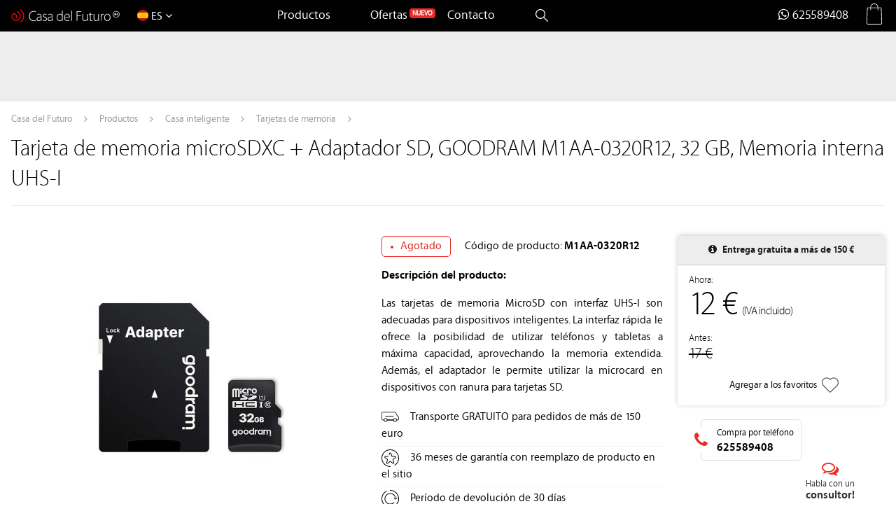

--- FILE ---
content_type: text/html; charset=UTF-8
request_url: https://casadelfuturo.es/producto/tarjeta-de-memoria-microsdxc-adaptador-sd-goodram-m1aa-0320r12-32-gb-memoria-interna-uhs-i/
body_size: 28815
content:
<!DOCTYPE html>
<html lang="es" class="no-js">
	<head>
		<meta charset="UTF-8" />
					<meta name="viewport" content="width=device-width, viewport-fit=cover, initial-scale=1" />
				<meta name="format-detection" content="telephone=no">
		<meta name="google-site-verification" content="0JU8snx8wlYAxh55FqEXpJ9baU7Nu7X3_at5lv_RyRI">
				<link rel="shortcut icon" href="https://casadelfuturo.es/wp-content/themes/case-smart-new/favicon.ico" type="image/x-icon" />
		<link rel="icon" sizes="60x60" href="https://casadelfuturo.es/wp-content/themes/case-smart-new/favicon-60x60.png" />
		<link rel="icon" sizes="76x76" href="https://casadelfuturo.es/wp-content/themes/case-smart-new/favicon-76x76.png" />
		<link rel="icon" sizes="120x120" href="https://casadelfuturo.es/wp-content/themes/case-smart-new/favicon-120x120.png" />
		<link rel="icon" sizes="152x152" href="https://casadelfuturo.es/wp-content/themes/case-smart-new/favicon-152x152.png" />
		<link rel="profile" href="http://gmpg.org/xfn/11" />
		<link rel="pingback" href="https://casadelfuturo.es/xmlrpc.php" />
        		<meta name='robots' content='index, follow, max-image-preview:large, max-snippet:-1, max-video-preview:-1' />

<!-- Google Tag Manager for WordPress by gtm4wp.com -->
<script data-cfasync="false" data-pagespeed-no-defer>//<![CDATA[
	var gtm4wp_datalayer_name = "dataLayer";
	var dataLayer = dataLayer || [];
	var gtm4wp_use_sku_instead        = 0;
	var gtm4wp_id_prefix              = 'woocommerce_gpf';
	var gtm4wp_remarketing            = false;
	var gtm4wp_eec                    = 1;
	var gtm4wp_classicec              = false;
	var gtm4wp_currency               = 'EUR';
	var gtm4wp_product_per_impression = 10;
	var gtm4wp_needs_shipping_address = false;
	var gtm4wp_business_vertical      = 'retail';
	var gtm4wp_business_vertical_id   = 'id';
//]]>
</script>
<!-- End Google Tag Manager for WordPress by gtm4wp.com -->
	<!-- This site is optimized with the Yoast SEO plugin v16.6.1 - https://yoast.com/wordpress/plugins/seo/ -->
	<title>Tarjeta de memoria microSDXC + Adaptador SD 32 GB</title>
	<meta name="description" content="Las tarjetas de memoria microSD con interfaz UHS-I son adecuadas para dispositivos inteligentes como tabletas y teléfonos. Se beneficia de una interfaz rápida." />
	<link rel="canonical" href="https://casadelfuturo.es/producto/tarjeta-de-memoria-microsdxc-adaptador-sd-goodram-m1aa-0320r12-32-gb-memoria-interna-uhs-i/" />
	<meta property="og:locale" content="es_ES" />
	<meta property="og:type" content="article" />
	<meta property="og:title" content="Tarjeta de memoria microSDXC + Adaptador SD 32 GB" />
	<meta property="og:description" content="Las tarjetas de memoria microSD con interfaz UHS-I son adecuadas para dispositivos inteligentes como tabletas y teléfonos. Se beneficia de una interfaz rápida." />
	<meta property="og:url" content="https://casadelfuturo.es/producto/tarjeta-de-memoria-microsdxc-adaptador-sd-goodram-m1aa-0320r12-32-gb-memoria-interna-uhs-i/" />
	<meta property="og:site_name" content="Casa del Futuro" />
	<meta property="article:publisher" content="https://www.facebook.com/Casa-del-futuro-102815385278495" />
	<meta property="article:modified_time" content="2025-09-23T13:54:56+00:00" />
	<meta property="og:image" content="https://casadelfuturo.es/wp-content/uploads/2021/05/003-card-de-memorie-microsdhc-32gb-goodram.jpg" />
	<meta property="og:image:width" content="1000" />
	<meta property="og:image:height" content="1000" />
	<meta name="twitter:card" content="summary" />
	<meta name="twitter:site" content="@CasadelfuturoE" />
	<script type="application/ld+json" class="yoast-schema-graph">{"@context":"https://schema.org","@graph":[{"@type":"Organization","@id":"https://casadelfuturo.es/#organization","name":"Casa del Futuro","url":"https://casadelfuturo.es/","sameAs":["https://www.facebook.com/Casa-del-futuro-102815385278495","https://www.instagram.com/casadelfuturo.es/","https://www.linkedin.com/company/casa-del-futuro/","https://www.youtube.com/channel/UCGw2Ibps1VHw9o0ni0PGVLg","https://ro.pinterest.com/casadelfuturoespana/","https://twitter.com/CasadelfuturoE"],"logo":{"@type":"ImageObject","@id":"https://casadelfuturo.es/#logo","inLanguage":"es","url":"https://casadelfuturo.es/wp-content/uploads/2021/07/logo-cdf-gris.svg","contentUrl":"https://casadelfuturo.es/wp-content/uploads/2021/07/logo-cdf-gris.svg","width":"1024","height":"1024","caption":"Casa del Futuro"},"image":{"@id":"https://casadelfuturo.es/#logo"}},{"@type":"WebSite","@id":"https://casadelfuturo.es/#website","url":"https://casadelfuturo.es/","name":"Casa del Futuro","description":"Distribuidor autorizado Livolo y Broadlink","publisher":{"@id":"https://casadelfuturo.es/#organization"},"potentialAction":[{"@type":"SearchAction","target":{"@type":"EntryPoint","urlTemplate":"https://casadelfuturo.es/?s={search_term_string}"},"query-input":"required name=search_term_string"}],"inLanguage":"es"},{"@type":"ImageObject","@id":"https://casadelfuturo.es/producto/tarjeta-de-memoria-microsdxc-adaptador-sd-goodram-m1aa-0320r12-32-gb-memoria-interna-uhs-i/#primaryimage","inLanguage":"es","url":"https://casadelfuturo.es/wp-content/uploads/2021/05/003-card-de-memorie-microsdhc-32gb-goodram.jpg","contentUrl":"https://casadelfuturo.es/wp-content/uploads/2021/05/003-card-de-memorie-microsdhc-32gb-goodram.jpg","width":1000,"height":1000},{"@type":"WebPage","@id":"https://casadelfuturo.es/producto/tarjeta-de-memoria-microsdxc-adaptador-sd-goodram-m1aa-0320r12-32-gb-memoria-interna-uhs-i/#webpage","url":"https://casadelfuturo.es/producto/tarjeta-de-memoria-microsdxc-adaptador-sd-goodram-m1aa-0320r12-32-gb-memoria-interna-uhs-i/","name":"Tarjeta de memoria microSDXC + Adaptador SD 32 GB","isPartOf":{"@id":"https://casadelfuturo.es/#website"},"primaryImageOfPage":{"@id":"https://casadelfuturo.es/producto/tarjeta-de-memoria-microsdxc-adaptador-sd-goodram-m1aa-0320r12-32-gb-memoria-interna-uhs-i/#primaryimage"},"datePublished":"2021-05-16T16:11:21+00:00","dateModified":"2025-09-23T13:54:56+00:00","description":"Las tarjetas de memoria microSD con interfaz UHS-I son adecuadas para dispositivos inteligentes como tabletas y tel\u00e9fonos. Se beneficia de una interfaz r\u00e1pida.","breadcrumb":{"@id":"https://casadelfuturo.es/producto/tarjeta-de-memoria-microsdxc-adaptador-sd-goodram-m1aa-0320r12-32-gb-memoria-interna-uhs-i/#breadcrumb"},"inLanguage":"es","potentialAction":[{"@type":"ReadAction","target":["https://casadelfuturo.es/producto/tarjeta-de-memoria-microsdxc-adaptador-sd-goodram-m1aa-0320r12-32-gb-memoria-interna-uhs-i/"]}]},{"@type":"BreadcrumbList","@id":"https://casadelfuturo.es/producto/tarjeta-de-memoria-microsdxc-adaptador-sd-goodram-m1aa-0320r12-32-gb-memoria-interna-uhs-i/#breadcrumb","itemListElement":[{"@type":"ListItem","position":1,"name":"Prima pagin\u0103","item":"https://casadelfuturo.es/"},{"@type":"ListItem","position":2,"name":"P\u00e1gina de la tienda","item":"https://casadelfuturo.es/categorias-productos-automatizacion-casas/"},{"@type":"ListItem","position":3,"name":"Tarjeta de memoria microSDXC + Adaptador SD, GOODRAM M1AA-0320R12, 32 GB, Memoria interna UHS-I"}]}]}</script>
	<!-- / Yoast SEO plugin. -->


<script type='application/javascript'>console.log('PixelYourSite Free version 8.2.5');</script>

<link rel="alternate" type="application/rss+xml" title="Casa del Futuro &raquo; Comentario Tarjeta de memoria microSDXC + Adaptador SD, GOODRAM M1AA-0320R12, 32 GB, Memoria interna UHS-I del feed" href="https://casadelfuturo.es/producto/tarjeta-de-memoria-microsdxc-adaptador-sd-goodram-m1aa-0320r12-32-gb-memoria-interna-uhs-i/feed/" />
<link rel='stylesheet' id='wp-block-library-css'  href='https://casadelfuturo.es/wp-includes/css/dist/block-library/style.min.css?ver=5.7.14' type='text/css' media='all' />
<link rel='stylesheet' id='contact-form-7-css'  href='https://casadelfuturo.es/wp-content/plugins/contact-form-7/includes/css/styles.css?ver=5.4.1' type='text/css' media='all' />
<link rel='stylesheet' id='woocommerce-layout-css'  href='https://casadelfuturo.es/wp-content/plugins/woocommerce/assets/css/woocommerce-layout.css?ver=5.4.4' type='text/css' media='all' />
<link rel='stylesheet' id='woocommerce-general-css'  href='https://casadelfuturo.es/wp-content/plugins/woocommerce/assets/css/woocommerce.css?ver=5.4.4' type='text/css' media='all' />
<style id='woocommerce-inline-inline-css' type='text/css'>
.woocommerce form .form-row .required { visibility: visible; }
</style>
<link rel='stylesheet' id='stripe_styles-css'  href='https://casadelfuturo.es/wp-content/plugins/woocommerce-gateway-stripe/assets/css/stripe-styles.css?ver=5.2.4' type='text/css' media='all' />
<link rel='stylesheet' id='video-css-css'  href='https://casadelfuturo.es/wp-content/themes/case-smart-new/videojs/video-js.min.css' type='text/css' media='all' />
<link rel='stylesheet' id='fonts-css'  href='https://casadelfuturo.es/wp-content/themes/case-smart-new/fonts.css?t=1768843692&#038;ver=5.7.14' type='text/css' media='all' />
<link rel='stylesheet' id='font-awesome-css'  href='https://casadelfuturo.es/wp-content/themes/case-smart-new/css/font-awesome.css' type='text/css' media='all' />
<link rel='stylesheet' id='custom-css'  href='https://casadelfuturo.es/wp-content/themes/case-smart-new/style.css?t=1768843692' type='text/css' media='all' />
<link rel='stylesheet' id='custom2-css'  href='https://casadelfuturo.es/wp-content/themes/case-smart-new/style-extra.css?t=1768843692' type='text/css' media='all' />
<link rel='stylesheet' id='smart-home-dropdown-css-css'  href='https://casadelfuturo.es/wp-content/themes/case-smart-new/smart-home-dropdown.css?t=1768843692' type='text/css' media='all' />
<script type="text/javascript">
            window._nslDOMReady = function (callback) {
                if ( document.readyState === "complete" || document.readyState === "interactive" ) {
                    callback();
                } else {
                    document.addEventListener( "DOMContentLoaded", callback );
                }
            };
            </script><script type='text/javascript' src='https://casadelfuturo.es/wp-content/themes/case-smart-new/script-before.js' id='jquery-js'></script>
<script type='text/javascript' id='smartbill-woocommerce-js-extra'>
/* <![CDATA[ */
var smartbill_billing = {"billing":""};
/* ]]> */
</script>
<script type='text/javascript' src='https://casadelfuturo.es/wp-content/plugins/woocommerce-smartbill3/public/js/smartbill-woocommerce-public.js?ver=1.0.0' id='smartbill-woocommerce-js'></script>
<script type='text/javascript' id='wc_sa-frontend-js-extra'>
/* <![CDATA[ */
var wc_sa_opt = {"i18_prompt_cancel":"Are you sure you want to cancel this order?","i18_prompt_change":"Are you sure you want to change the status of this order?"};
/* ]]> */
</script>
<script type='text/javascript' src='https://casadelfuturo.es/wp-content/plugins/woocommerce-status-actions/assets/js/frontend.min.js?ver=2.2.7' id='wc_sa-frontend-js'></script>
<script type='text/javascript' src='https://casadelfuturo.es/wp-content/plugins/woocommerce/assets/js/js-cookie/js.cookie.min.js?ver=2.1.4' id='js-cookie-js'></script>
<script type='text/javascript' src='https://casadelfuturo.es/wp-content/plugins/duracelltomi-google-tag-manager/js/gtm4wp-contact-form-7-tracker.js?ver=1.13.1' id='gtm4wp-contact-form-7-tracker-js'></script>
<script type='text/javascript' src='https://casadelfuturo.es/wp-content/plugins/duracelltomi-google-tag-manager/js/gtm4wp-woocommerce-enhanced.js?ver=1.13.1' id='gtm4wp-woocommerce-enhanced-js'></script>
<script type='text/javascript' id='woocommerce-tokenization-form-js-extra'>
/* <![CDATA[ */
var wc_tokenization_form_params = {"is_registration_required":"","is_logged_in":""};
/* ]]> */
</script>
<script type='text/javascript' src='https://casadelfuturo.es/wp-content/plugins/woocommerce/assets/js/frontend/tokenization-form.min.js?ver=5.4.4' id='woocommerce-tokenization-form-js'></script>
<script type='text/javascript' src='https://casadelfuturo.es/wp-content/plugins/pixelyoursite/dist/scripts/jquery.bind-first-0.2.3.min.js?ver=5.7.14' id='jquery-bind-first-js'></script>
<script type='text/javascript' id='pys-js-extra'>
/* <![CDATA[ */
var pysOptions = {"staticEvents":{"facebook":{"PageView":[{"delay":0,"type":"static","name":"PageView","pixelIds":["221697799349422"],"eventID":"01b8ffc0-0e75-4ba7-a599-975adf4baa29","params":{"page_title":"Tarjeta de memoria microSDXC + Adaptador SD, GOODRAM M1AA-0320R12, 32 GB, Memoria interna UHS-I","post_type":"product","post_id":40108,"plugin":"PixelYourSite","user_role":"guest","event_url":"casadelfuturo.es\/producto\/tarjeta-de-memoria-microsdxc-adaptador-sd-goodram-m1aa-0320r12-32-gb-memoria-interna-uhs-i\/"},"ids":[],"hasTimeWindow":false,"timeWindow":0,"woo_order":"","edd_order":""}],"ViewContent":[{"delay":0,"type":"static","name":"ViewContent","pixelIds":["221697799349422"],"eventID":"69426c99-b5b9-41a1-a266-c306bfe9a8e4","params":{"content_ids":["40108"],"content_type":"product","content_name":"Tarjeta de memoria microSDXC + Adaptador SD, GOODRAM M1AA-0320R12, 32 GB, Memoria interna UHS-I","category_name":"Casa inteligente, Tarjetas de memoria","value":12,"currency":"EUR","contents":[{"id":"40108","quantity":1}],"product_price":12,"page_title":"Tarjeta de memoria microSDXC + Adaptador SD, GOODRAM M1AA-0320R12, 32 GB, Memoria interna UHS-I","post_type":"product","post_id":40108,"plugin":"PixelYourSite","user_role":"guest","event_url":"casadelfuturo.es\/producto\/tarjeta-de-memoria-microsdxc-adaptador-sd-goodram-m1aa-0320r12-32-gb-memoria-interna-uhs-i\/"},"ids":[],"hasTimeWindow":false,"timeWindow":0,"woo_order":"","edd_order":""}]}},"dynamicEvents":{"signal_form":{"facebook":{"delay":0,"type":"dyn","name":"Signal","pixelIds":["221697799349422"],"eventID":"43cc4771-e6bf-4fda-b1b3-02663f9c5900","params":{"event_action":"Form","page_title":"Tarjeta de memoria microSDXC + Adaptador SD, GOODRAM M1AA-0320R12, 32 GB, Memoria interna UHS-I","post_type":"product","post_id":40108,"plugin":"PixelYourSite","user_role":"guest","event_url":"casadelfuturo.es\/producto\/tarjeta-de-memoria-microsdxc-adaptador-sd-goodram-m1aa-0320r12-32-gb-memoria-interna-uhs-i\/"},"ids":[],"hasTimeWindow":false,"timeWindow":0,"woo_order":"","edd_order":""}},"signal_download":{"facebook":{"delay":0,"type":"dyn","name":"Signal","extensions":["","doc","exe","js","pdf","ppt","tgz","zip","xls"],"pixelIds":["221697799349422"],"eventID":"fc8a937f-6b6a-4a18-b2ec-049daf266515","params":{"event_action":"Download","page_title":"Tarjeta de memoria microSDXC + Adaptador SD, GOODRAM M1AA-0320R12, 32 GB, Memoria interna UHS-I","post_type":"product","post_id":40108,"plugin":"PixelYourSite","user_role":"guest","event_url":"casadelfuturo.es\/producto\/tarjeta-de-memoria-microsdxc-adaptador-sd-goodram-m1aa-0320r12-32-gb-memoria-interna-uhs-i\/"},"ids":[],"hasTimeWindow":false,"timeWindow":0,"woo_order":"","edd_order":""}},"signal_comment":{"facebook":{"delay":0,"type":"dyn","name":"Signal","pixelIds":["221697799349422"],"eventID":"3f902e80-d0d0-4823-ab86-b8b3472649cd","params":{"event_action":"Comment","page_title":"Tarjeta de memoria microSDXC + Adaptador SD, GOODRAM M1AA-0320R12, 32 GB, Memoria interna UHS-I","post_type":"product","post_id":40108,"plugin":"PixelYourSite","user_role":"guest","event_url":"casadelfuturo.es\/producto\/tarjeta-de-memoria-microsdxc-adaptador-sd-goodram-m1aa-0320r12-32-gb-memoria-interna-uhs-i\/"},"ids":[],"hasTimeWindow":false,"timeWindow":0,"woo_order":"","edd_order":""}}},"triggerEvents":[],"triggerEventTypes":[],"facebook":{"pixelIds":["221697799349422"],"advancedMatching":[],"removeMetadata":false,"contentParams":{"post_type":"product","post_id":40108,"content_name":"Tarjeta de memoria microSDXC + Adaptador SD, GOODRAM M1AA-0320R12, 32 GB, Memoria interna UHS-I","categories":"Casa inteligente, Tarjetas de memoria","tags":""},"commentEventEnabled":true,"wooVariableAsSimple":false,"downloadEnabled":true,"formEventEnabled":true,"ajaxForServerEvent":true,"serverApiEnabled":true,"wooCRSendFromServer":false},"debug":"","siteUrl":"https:\/\/casadelfuturo.es","ajaxUrl":"https:\/\/casadelfuturo.es\/wp-admin\/admin-ajax.php","enable_remove_download_url_param":"1","gdpr":{"ajax_enabled":false,"all_disabled_by_api":false,"facebook_disabled_by_api":false,"analytics_disabled_by_api":false,"google_ads_disabled_by_api":false,"pinterest_disabled_by_api":false,"bing_disabled_by_api":false,"facebook_prior_consent_enabled":true,"analytics_prior_consent_enabled":true,"google_ads_prior_consent_enabled":null,"pinterest_prior_consent_enabled":true,"bing_prior_consent_enabled":true,"cookiebot_integration_enabled":false,"cookiebot_facebook_consent_category":"marketing","cookiebot_analytics_consent_category":"statistics","cookiebot_google_ads_consent_category":null,"cookiebot_pinterest_consent_category":"marketing","cookiebot_bing_consent_category":"marketing","consent_magic_integration_enabled":false,"real_cookie_banner_integration_enabled":false,"cookie_notice_integration_enabled":false,"cookie_law_info_integration_enabled":false},"edd":{"enabled":false},"woo":{"enabled":true,"addToCartOnButtonEnabled":false,"addToCartOnButtonValueEnabled":true,"addToCartOnButtonValueOption":"price","singleProductId":40108,"removeFromCartSelector":"form.woocommerce-cart-form .remove"}};
/* ]]> */
</script>
<script type='text/javascript' src='https://casadelfuturo.es/wp-content/plugins/pixelyoursite/dist/scripts/public.js?ver=8.2.5' id='pys-js'></script>
<link rel="https://api.w.org/" href="https://casadelfuturo.es/wp-json/" /><link rel="alternate" type="application/json" href="https://casadelfuturo.es/wp-json/wp/v2/product/40108" />
<!-- Google Tag Manager for WordPress by gtm4wp.com -->
<script data-cfasync="false" data-pagespeed-no-defer>//<![CDATA[
	var dataLayer_content = {"pagePostType":"product","pagePostType2":"single-product","pagePostAuthor":"[email protected]","customerTotalOrders":0,"customerTotalOrderValue":"0.00","customerFirstName":"","customerLastName":"","customerBillingFirstName":"","customerBillingLastName":"","customerBillingCompany":"","customerBillingAddress1":"","customerBillingAddress2":"","customerBillingCity":"","customerBillingPostcode":"","customerBillingCountry":"","customerBillingEmail":"","customerBillingPhone":"","customerShippingFirstName":"","customerShippingLastName":"","customerShippingCompany":"","customerShippingAddress1":"","customerShippingAddress2":"","customerShippingCity":"","customerShippingPostcode":"","customerShippingCountry":"","cartContent":{"totals":{"applied_coupons":[],"discount_total":0,"subtotal":0,"total":0},"items":[]},"productRatingCounts":[],"productAverageRating":0,"productReviewCount":0,"productType":"simple","productIsVariable":0,"event":"gtm4wp.changeDetailViewEEC","ecommerce":{"currencyCode":"EUR","detail":{"products":[{"id":40108,"name":"Tarjeta de memoria microSDXC + Adaptador SD, GOODRAM M1AA-0320R12, 32 GB, Memoria interna UHS-I","sku":"M1AA-0320R12","category":"Tarjetas de memoria","price":12,"stocklevel":null,"brand":"GoodRam"}]}}};
	dataLayer.push( dataLayer_content );//]]>
</script>
<script data-cfasync="false">//<![CDATA[
(function(w,d,s,l,i){w[l]=w[l]||[];w[l].push({'gtm.start':
new Date().getTime(),event:'gtm.js'});var f=d.getElementsByTagName(s)[0],
j=d.createElement(s),dl=l!='dataLayer'?'&l='+l:'';j.async=true;j.src=
'//www.googletagmanager.com/gtm.'+'js?id='+i+dl;f.parentNode.insertBefore(j,f);
})(window,document,'script','dataLayer','GTM-WRG6JBF');//]]>
</script>
<!-- End Google Tag Manager -->
<!-- End Google Tag Manager for WordPress by gtm4wp.com -->	<noscript><style>.woocommerce-product-gallery{ opacity: 1 !important; }</style></noscript>
	<style type="text/css">div.nsl-container[data-align="left"] {
    text-align: left;
}

div.nsl-container[data-align="center"] {
    text-align: center;
}

div.nsl-container[data-align="right"] {
    text-align: right;
}


div.nsl-container .nsl-container-buttons a {
    text-decoration: none !important;
    box-shadow: none !important;
    border: 0;
}

div.nsl-container .nsl-container-buttons {
    display: flex;
    padding: 5px 0;
}

div.nsl-container-block .nsl-container-buttons {
    flex-flow: column;
    align-items: center;
}

div.nsl-container-block .nsl-container-buttons a {
    flex: 1 1 auto;
    display: block;
    margin: 5px 0;
    max-width: 280px;
    width: 100%;
}

div.nsl-container-inline {
    margin: -5px;
    text-align: left;
}

div.nsl-container-inline .nsl-container-buttons {
    justify-content: center;
    flex-wrap: wrap;
}

div.nsl-container-inline .nsl-container-buttons a {
    margin: 5px;
    display: inline-block;
}

div.nsl-container-grid .nsl-container-buttons {
    flex-flow: row;
    align-items: center;
    flex-wrap: wrap;
}

div.nsl-container-grid .nsl-container-buttons a {
    flex: 1 1 auto;
    display: block;
    margin: 5px;
    max-width: 280px;
    width: 100%;
}

@media only screen and (min-width: 650px) {
    div.nsl-container-grid .nsl-container-buttons a {
        width: auto;
    }
}

div.nsl-container .nsl-button {
    cursor: pointer;
    vertical-align: top;
    border-radius: 4px;
}

div.nsl-container .nsl-button-default {
    color: #fff;
    display: flex;
}

div.nsl-container .nsl-button-icon {
    display: inline-block;
}

div.nsl-container .nsl-button-svg-container {
    flex: 0 0 auto;
    padding: 8px;
    display: flex;
    align-items: center;
}

div.nsl-container svg {
    height: 24px;
    width: 24px;
    vertical-align: top;
}

div.nsl-container .nsl-button-default div.nsl-button-label-container {
    margin: 0 24px 0 12px;
    padding: 10px 0;
    font-family: Helvetica, Arial, sans-serif;
    font-size: 16px;
    line-height: 20px;
    letter-spacing: .25px;
    overflow: hidden;
    text-align: center;
    text-overflow: clip;
    white-space: nowrap;
    flex: 1 1 auto;
    -webkit-font-smoothing: antialiased;
    -moz-osx-font-smoothing: grayscale;
    text-transform: none;
    display: inline-block;
}

div.nsl-container .nsl-button-google[data-skin="dark"] .nsl-button-svg-container {
    margin: 1px;
    padding: 7px;
    border-radius: 3px;
    background: #fff;
}

div.nsl-container .nsl-button-google[data-skin="light"] {
    border-radius: 1px;
    box-shadow: 0 1px 5px 0 rgba(0, 0, 0, .25);
    color: RGBA(0, 0, 0, 0.54);
}

div.nsl-container .nsl-button-apple .nsl-button-svg-container {
    padding: 0 6px;
}

div.nsl-container .nsl-button-apple .nsl-button-svg-container svg {
    height: 40px;
    width: auto;
}

div.nsl-container .nsl-button-apple[data-skin="light"] {
    color: #000;
    box-shadow: 0 0 0 1px #000;
}

div.nsl-container .nsl-button-facebook[data-skin="white"] {
    color: #000;
    box-shadow: inset 0 0 0 1px #000;
}

div.nsl-container .nsl-button-facebook[data-skin="light"] {
    color: #1877F2;
    box-shadow: inset 0 0 0 1px #1877F2;
}

div.nsl-container .nsl-button-apple div.nsl-button-label-container {
    font-size: 17px;
    font-family: -apple-system, BlinkMacSystemFont, "Segoe UI", Roboto, Helvetica, Arial, sans-serif, "Apple Color Emoji", "Segoe UI Emoji", "Segoe UI Symbol";
}

.nsl-clear {
    clear: both;
}

/*Button align start*/
div.nsl-container-block[data-align="left"] .nsl-container-buttons {
    align-items: flex-start;
}

div.nsl-container-block[data-align="center"] .nsl-container-buttons {
    align-items: center;
}

div.nsl-container-block[data-align="right"] .nsl-container-buttons {
    align-items: flex-end;
}

div.nsl-container-inline[data-align="left"] .nsl-container-buttons {
    justify-content: flex-start;
}

div.nsl-container-inline[data-align="center"] .nsl-container-buttons {
    justify-content: center;
}

div.nsl-container-inline[data-align="right"] .nsl-container-buttons {
    justify-content: flex-end;
}


div.nsl-container-grid[data-align="left"] .nsl-container-buttons {
    justify-content: flex-start;
}

div.nsl-container-grid[data-align="center"] .nsl-container-buttons {
    justify-content: center;
}

div.nsl-container-grid[data-align="right"] .nsl-container-buttons {
    justify-content: flex-end;
}

div.nsl-container-grid[data-align="space-around"] .nsl-container-buttons {
    justify-content: space-around;
}

div.nsl-container-grid[data-align="space-between"] .nsl-container-buttons {
    justify-content: space-between;
}

/* Button align end*/</style>		<script type="text/javascript">var ROOT = 'https://casadelfuturo.es';</script>
		<!--noptimize-->
				<script>
			function vc_getCookie(name) {
				var dc = document.cookie;
				var prefix = name + "=";
				var begin = dc.indexOf("; " + prefix);
				if (begin == -1) {
					begin = dc.indexOf(prefix);
					if (begin != 0) return null;
				}
				else
				{
					begin += 2;
					var end = document.cookie.indexOf(";", begin);
					if (end == -1) {
					end = dc.length;
					}
				}
				// because unescape has been deprecated, replaced with decodeURI
				//return unescape(dc.substring(begin + prefix.length, end));
				return decodeURI(dc.substring(begin + prefix.length, end));
			}
			function vc_detectIE() {
				var ua = window.navigator.userAgent;

				var msie = ua.indexOf('MSIE ');
				if (msie > 0) {
					// IE 10 or older => return version number
					return parseInt(ua.substring(msie + 5, ua.indexOf('.', msie)), 10);
				}

				var trident = ua.indexOf('Trident/');
				if (trident > 0) {
					// IE 11 => return version number
					var rv = ua.indexOf('rv:');
					return parseInt(ua.substring(rv + 3, ua.indexOf('.', rv)), 10);
				}

				var edge = ua.indexOf('Edge/');
				if (edge > 0) {
				// Edge (IE 12+) => return version number
				return parseInt(ua.substring(edge + 5, ua.indexOf('.', edge)), 10);
				}

				// other browser
				return false;
			}
			var cupon_cookie = parseInt(vc_getCookie('cupon_aplicat'));

			//console.log('cupon cookie '+cupon_cookie);

			/*if ( cupon_cookie === 1 )  {
				document.write('<style>.mini-offer { display: none !important; }</style>');
			} else {
				if (document.body.classList.contains('single-product')) {
					document.write('<style>.mini-offer { display: block !important; }</style>');
				}
				
			}*/
			if ( cupon_cookie === 1 )  {
				//document.write('<style>.mini-offer { display: none !important; }</style>');
			} else {
				document.write('<style>.mini-offer { display: block !important; }</style>');
			}

			////

			var scrollPosition;

			function burger() {

				var burger = $(".burger");
				var wrap = $(".wrap");

				burger.click(function(){
					if ( $("html").hasClass("menu-open") ) {
						$('.beta').addClass('menu_opening');
						$("html").css('top',0);
						$("html").removeClass("menu-open");
						$("header .wrap").addClass('close_side_menu');
						$('body .body_overlay').fadeOut(500,function() {
			        $("header .wrap").removeClass('close_side_menu');
						});
						$(window).scrollTop(scrollPosition);
						$('.beta').removeClass('menu_opening');
					} else {
						$('.beta').addClass('menu_opening');
						scrollPosition = $(window).scrollTop();
						$("html").addClass("menu-open");
						$('body .body_overlay').fadeIn();
						$("html").css('top',-scrollPosition);
						$('.beta').removeClass('menu_opening');
					}

				});

			}

			function destroyBurger() {

				$("html").removeClass("menu-open");
				$(".logo").removeClass("white");

			}

			$(document).ready(function($) {
				burger();

				$(window).resize(function() {

					var windowWidth   = $(window).width();

					if ( windowWidth > 768) {
				      destroyBurger();
				    }

				});
			});
		</script>
		<script type="text/javascript">
			// Passive event listeners
			jQuery.event.special.touchstart = {
			    setup: function( _, ns, handle ) {
			        this.addEventListener("touchstart", handle, { passive: !ns.includes("noPreventDefault") });
			    }
			};
			jQuery.event.special.touchmove = {
			    setup: function( _, ns, handle ) {
			        this.addEventListener("touchmove", handle, { passive: !ns.includes("noPreventDefault") });
			    }
			};
		</script>
		<!--/noptimize-->
	</head>
		<body class="product-template-default single single-product postid-40108 user_logged_out theme-case-smart-new woocommerce woocommerce-page woocommerce-no-js" data-popup-url="https://casadelfuturo.es/todos-los-productos/">
	<div class="body_overlay"></div>
	<div class="body_overlay-popup-cos"></div>
	<div class="shadow"></div>
		<header>
		<div class="container">
			<div class="logo">
				<a href="javascript:void(0)" class="burger">
					<span></span>
					<span></span>
					<span></span>
				</a>
				<a href="https://casadelfuturo.es"></a>
				<div class="nav-wrapper">
					<div class="sl-nav">
						<ul>
							<li><svg xmlns="http://www.w3.org/2000/svg" width="16px" height="16px"><rect width="16px" height="16px" fill="#c60b1e"/><rect width="16px" height="8px" fill="#ffc400" y="4"/></svg> <b>ES</b> <i class="fa fa-angle-down" aria-hidden="true"></i>
								<div class="triangle"></div>
								<ul>
									<li><a href="https://case-smart.ro/"><svg xmlns="http://www.w3.org/2000/svg" width="16px" height="16px" role="presentation" class="svg dropdown-item-icon" data-v-7df6b261="" data-v-0f5bbac0=""><g fill="currentColor" stroke="currentColor" data-v-7df6b261=""><svg viewBox="0 0 24 24" stroke="none" fill="none" xmlns="http://www.w3.org/2000/svg" data-v-7df6b261="" data-v-0f5bbac0="" class=""><g data-v-7df6b261="" data-v-0f5bbac0=""><path fill-rule="evenodd" clip-rule="evenodd" d="M0 0h8v24H0V0z" fill="#00319C" data-v-7df6b261="" data-v-0f5bbac0=""></path><path fill-rule="evenodd" clip-rule="evenodd" d="M16 0h8v24h-8V0z" fill="#DE2110" data-v-7df6b261="" data-v-0f5bbac0=""></path><path fill="#FFDE00" d="M8 0h8v24H8z" data-v-7df6b261="" data-v-0f5bbac0=""></path></g></svg></g></svg> <span class="active">RO</span></a></li>
									<li><a href="https://okoshazak.hu/"><svg data-v-7df6b261="" data-v-0f5bbac0="" xmlns="http://www.w3.org/2000/svg" width="16px" height="16px" role="presentation" class="svg dropdown-item-icon"><g data-v-7df6b261="" fill="currentColor" stroke="currentColor"><svg data-v-0f5bbac0="" data-v-7df6b261="" viewBox="0 0 24 24" stroke="none" fill="none" xmlns="http://www.w3.org/2000/svg" class=""><g data-v-0f5bbac0="" data-v-7df6b261=""><path data-v-0f5bbac0="" data-v-7df6b261="" fill="#388D00" d="M0 16h24v8H0z"></path><path data-v-0f5bbac0="" data-v-7df6b261="" fill="#D43516" d="M0 0h24v8H0z"></path><path data-v-0f5bbac0="" data-v-7df6b261="" fill="#fff" d="M0 8h24v8H0z"></path></g></svg></g></svg> <span class="active">HU</span></a></li>
									<li><a href="https://interruttoridivetro.it/"><svg width="16px" height="16px" viewBox="0 0 64 64" xmlns="http://www.w3.org/2000/svg" xmlns:xlink="http://www.w3.org/1999/xlink" aria-hidden="true" role="img" class="iconify iconify--emojione" preserveAspectRatio="xMidYMid meet"><path d="M1.7 32c0 13.1 8.4 24.2 20 28.3V3.7C10.1 7.8 1.7 18.9 1.7 32z" fill="#75a843"></path><path d="M61.7 32c0-13.1-8.4-24.2-20-28.3v56.6c11.7-4.1 20-15.2 20-28.3" fill="#ed4c5c"></path><path d="M21.7 60.3c3.1 1.1 6.5 1.7 10 1.7s6.9-.6 10-1.7V3.7C38.6 2.6 35.2 2 31.7 2s-6.9.6-10 1.7v56.6" fill="#ffffff"></path></svg>  <span class="active">IT</span></a></li>
								</ul>
							</li>
						</ul>
					</div>
				</div>
			</div>
			<div class="basket">
								
				<strong class="tel"><a href="tel:625589408" class="phone-number-link"><i class="fa fa-whatsapp" aria-hidden="true"></i> 625589408</a></strong>
								<a href="#" class="icon"><span>&nbsp;</span></a>
				<div class="drop">
					<div class="mini">
						<i></i>
					</div>
					<div class="cart_items"></div>
					<ul>
													<li><a href="https://casadelfuturo.es/finalizacion-del-pedido/">cestacos</a></li>
												<li><a href="https://casadelfuturo.es/favorito/" >favoritos</a></li>
						<li><a href="https://casadelfuturo.es/mi-cuenta/pedidos/">pedidos</a></li>
													<li><a href="https://casadelfuturo.es/mi-cuenta/">Iniciar sesión</a></li>
																	</ul>
				</div>
			</div>
			<div class="wrap">
				<div class="search-appended">
					<form action="https://casadelfuturo.es/" method="get">
						<input type="text" placeholder="Buscar..." value="" name="s" autocomplete="off" />
						<button type="submit"></button>
					</form>
				</div>
				<div class="mobile-shadow"></div>
				<div class="alpha">
					<nav>
						<ul class=""><li id="menu-item-3771" class="menu-item menu-item-type-post_type menu-item-object-page menu-item-3771"><a href="https://casadelfuturo.es/todos-los-productos/">Productos</a></li>
<li id="menu-item-822" class="menu-item menu-item-type-taxonomy menu-item-object-product_cat menu-item-822"><a href="https://casadelfuturo.es/categoria-de-producto/promociones/">Ofertas</a></li>
<li id="menu-item-870" class="menu-item menu-item-type-post_type menu-item-object-page menu-item-870"><a href="https://casadelfuturo.es/contacto/">Contacto</a></li>
<li class="catalog-mobil"><a href="https://casadelfuturo.es/Catalogo-LIVOLO2022_ES.pdf" target="_blank" rel="nofollow">Catalogo</a></li><li class="search"><a href="#" class="trigger-search"><i></i></a><form action="https://casadelfuturo.es/" method="get"><input type="text" placeholder="Buscar..." value="" name="s" autocomplete="off" /><button type="submit"></button><a href="#" class="close"><i class="fa fa-close"></i></a></form></li></ul>					</nav>
					<div class="mobile-languages">
    					<ul>
    						<li><a href="#"><svg xmlns="http://www.w3.org/2000/svg" width="16px" height="16px"><rect width="16px" height="16px" fill="#c60b1e"/><rect width="16px" height="8px" fill="#ffc400" y="4"/></svg> <span class="active">ES</span></a></li>
    						<li><a href="https://case-smart.ro/"><svg xmlns="http://www.w3.org/2000/svg" width="16px" height="16px" role="presentation" class="svg dropdown-item-icon" data-v-7df6b261="" data-v-0f5bbac0=""><g fill="currentColor" stroke="currentColor" data-v-7df6b261=""><svg viewBox="0 0 24 24" stroke="none" fill="none" xmlns="http://www.w3.org/2000/svg" data-v-7df6b261="" data-v-0f5bbac0="" class=""><g data-v-7df6b261="" data-v-0f5bbac0=""><path fill-rule="evenodd" clip-rule="evenodd" d="M0 0h8v24H0V0z" fill="#00319C" data-v-7df6b261="" data-v-0f5bbac0=""></path><path fill-rule="evenodd" clip-rule="evenodd" d="M16 0h8v24h-8V0z" fill="#DE2110" data-v-7df6b261="" data-v-0f5bbac0=""></path><path fill="#FFDE00" d="M8 0h8v24H8z" data-v-7df6b261="" data-v-0f5bbac0=""></path></g></svg></g></svg>  <b>RO</b></a></li>
    						<li><a href="https://okoshazak.hu/"><svg data-v-7df6b261="" data-v-0f5bbac0="" xmlns="http://www.w3.org/2000/svg" width="16px" height="16px" role="presentation" class="svg dropdown-item-icon"><g data-v-7df6b261="" fill="currentColor" stroke="currentColor"><svg data-v-0f5bbac0="" data-v-7df6b261="" viewBox="0 0 24 24" stroke="none" fill="none" xmlns="http://www.w3.org/2000/svg" class=""><g data-v-0f5bbac0="" data-v-7df6b261=""><path data-v-0f5bbac0="" data-v-7df6b261="" fill="#388D00" d="M0 16h24v8H0z"></path><path data-v-0f5bbac0="" data-v-7df6b261="" fill="#D43516" d="M0 0h24v8H0z"></path><path data-v-0f5bbac0="" data-v-7df6b261="" fill="#fff" d="M0 8h24v8H0z"></path></g></svg></g></svg> <b>HU</b></a></li>
							<li><a href="https://interruttoridivetro.it/"><svg width="16px" height="16px" viewBox="0 0 64 64" xmlns="http://www.w3.org/2000/svg" xmlns:xlink="http://www.w3.org/1999/xlink" aria-hidden="true" role="img" class="iconify iconify--emojione" preserveAspectRatio="xMidYMid meet"><path d="M1.7 32c0 13.1 8.4 24.2 20 28.3V3.7C10.1 7.8 1.7 18.9 1.7 32z" fill="#75a843"></path><path d="M61.7 32c0-13.1-8.4-24.2-20-28.3v56.6c11.7-4.1 20-15.2 20-28.3" fill="#ed4c5c"></path><path d="M21.7 60.3c3.1 1.1 6.5 1.7 10 1.7s6.9-.6 10-1.7V3.7C38.6 2.6 35.2 2 31.7 2s-6.9.6-10 1.7v56.6" fill="#ffffff"></path></svg>  <span class="active">IT</span></a></li>
    					</ul>
    				</div>
					<div class="side_phone"> <i class="fa fa-whatsapp" aria-hidden="true"></i> ¡Llamanos! <a href="tel:625589408" class="phone-number-link">625589408</a> </div>
				</div>
				<div class="beta hovering">
					<div class="container">
						<h3>Categorías</h3>
						<div class="owl-placeholder owl-carousel">
															<div class="item intrerupatoare" id="item-6">
									<a href="https://casadelfuturo.es/categoria-de-producto/interruptores-tactiles/" >
										<i>
																							<em style="background-image: url(https://casadelfuturo.es/wp-content/uploads/2016/09/intrerupator-1.svg); background-size: 48px 48px;"></em>
																					</i>
										<span>Interruptores táctiles</span>
																			</a>
								</div>
																<div class="item intrerupatoare" id="item-7">
									<a href="https://casadelfuturo.es/categoria-de-producto/enchufes-marcos-de-vidrio/" >
										<i>
																							<em style="background-image: url(https://casadelfuturo.es/wp-content/uploads/2016/09/prize-sticla.svg); background-size: 48px 48px;"></em>
																					</i>
										<span>Enchufes con marcos de vidrio</span>
																			</a>
								</div>
																<div class="item intrerupatoare" id="item-58">
									<a href="https://casadelfuturo.es/categoria-de-producto/interruptor-y-enchufe/" >
										<i>
																							<em style="background-image: url(https://casadelfuturo.es/wp-content/uploads/2016/09/intrerupator-priza.svg); background-size: 48px 48px;"></em>
																					</i>
										<span>Interruptor y enchufe</span>
																			</a>
								</div>
																<div class="item intrerupatoare" id="item-59">
									<a href="https://casadelfuturo.es/categoria-de-producto/enchufe-media/" >
										<i>
																							<em style="background-image: url(https://casadelfuturo.es/wp-content/uploads/2017/02/prize-media.svg); background-size: 48px 48px;"></em>
																					</i>
										<span>Enchufe media</span>
																			</a>
								</div>
																<div class="item intrerupatoare" id="item-60">
									<a href="https://casadelfuturo.es/categoria-de-producto/configurar-el-producto/" >
										<i>
																							<em style="background-image: url(https://casadelfuturo.es/wp-content/uploads/2016/09/configureaza-1.svg); background-size: 48px 48px;"></em>
																					</i>
										<span>Configurar el producto</span>
																			</a>
								</div>
																<div class="item intrerupatoare" id="item-10">
									<a href="https://casadelfuturo.es/categoria-de-producto/controles-remotos/" >
										<i>
																							<em style="background-image: url(https://casadelfuturo.es/wp-content/uploads/2016/09/telecomenzi.svg); background-size: 48px 48px;"></em>
																					</i>
										<span>Controles remotos</span>
																			</a>
								</div>
																<div class="item intrerupatoare" id="item-112">
									<a href="https://casadelfuturo.es/categoria-de-producto/casa-inteligente/" class="plus2">
										<i>
																							<em style="background-image: url(https://casadelfuturo.es/wp-content/uploads/2020/01/smart_home_3.svg); background-size: 48px 48px;"></em>
																					</i>
										<span>Casa inteligente</span>
										<span class="plus" href="#"><i class="fa fa-plus" aria-hidden="true"></i></span>									</a>
								</div>
																					</div>
						<div class="smart-home-dropdown-mobile">
							<a href="#" class="inapoi"><i class="fa fa-long-arrow-left" aria-hidden="true"></i> Todas las categorias</a>
															<ul>
									<li class="item intrerupatoare">
										<a href="https://casadelfuturo.es/categoria-de-producto/casa-inteligente/">
											<span>Casa Inteligente</span>
										</a>
									</li>
																			<li class="item intrerupatoare">
											<a href="https://casadelfuturo.es/categoria-de-producto/casa-inteligente/bombillas-led/">
												<span>Bombillas LED</span>
											</a>
										</li>
																			<li class="item intrerupatoare">
											<a href="https://casadelfuturo.es/categoria-de-producto/casa-inteligente/hubs-inteligentes/">
												<span>Hubs inteligentes</span>
											</a>
										</li>
																			<li class="item intrerupatoare">
											<a href="https://casadelfuturo.es/categoria-de-producto/casa-inteligente/dispositivos-inteligentes/">
												<span>Dispositivos inteligentes</span>
											</a>
										</li>
																			<li class="item intrerupatoare">
											<a href="https://casadelfuturo.es/categoria-de-producto/casa-inteligente/enchufes-inteligentes/">
												<span>Enchufes inteligentes</span>
											</a>
										</li>
																			<li class="item intrerupatoare">
											<a href="https://casadelfuturo.es/categoria-de-producto/casa-inteligente/reles-wi-fi/">
												<span>Relés Wi-Fi</span>
											</a>
										</li>
																			<li class="item intrerupatoare">
											<a href="https://casadelfuturo.es/categoria-de-producto/casa-inteligente/kits-inteligentes/">
												<span>Kits inteligentes</span>
											</a>
										</li>
																			<li class="item intrerupatoare">
											<a href="https://casadelfuturo.es/categoria-de-producto/casa-inteligente/sensores-inteligentes/">
												<span>Sensores inteligentes</span>
											</a>
										</li>
																			<li class="item intrerupatoare">
											<a href="https://casadelfuturo.es/categoria-de-producto/casa-inteligente/camaras-de-vigilancia/">
												<span>Cámaras de vigilancia</span>
											</a>
										</li>
																			<li class="item intrerupatoare">
											<a href="https://casadelfuturo.es/categoria-de-producto/casa-inteligente/altavoces-y-lamparas-inteligentes/">
												<span>Altavoces y lámparas inteligentes</span>
											</a>
										</li>
																			<li class="item intrerupatoare">
											<a href="https://casadelfuturo.es/categoria-de-producto/casa-inteligente/bombillas-inteligentes/">
												<span>Bombillas inteligentes</span>
											</a>
										</li>
																			<li class="item intrerupatoare">
											<a href="https://casadelfuturo.es/categoria-de-producto/casa-inteligente/termostatos-wifi/">
												<span>Termostatos wifi</span>
											</a>
										</li>
																			<li class="item intrerupatoare">
											<a href="https://casadelfuturo.es/categoria-de-producto/casa-inteligente/termostatos/">
												<span>Termostatos</span>
											</a>
										</li>
																			<li class="item intrerupatoare">
											<a href="https://casadelfuturo.es/categoria-de-producto/casa-inteligente/actuadores/">
												<span>Actuadores</span>
											</a>
										</li>
																			<li class="item intrerupatoare">
											<a href="https://casadelfuturo.es/categoria-de-producto/casa-inteligente/recuperadores-de-calor/">
												<span>Recuperadores de calor</span>
											</a>
										</li>
																			<li class="item intrerupatoare">
											<a href="https://casadelfuturo.es/categoria-de-producto/casa-inteligente/purificadores-de-aire/">
												<span>Purificadores de aire</span>
											</a>
										</li>
																			<li class="item intrerupatoare">
											<a href="https://casadelfuturo.es/categoria-de-producto/casa-inteligente/cerraduras-inteligentes/">
												<span>Cerraduras inteligentes</span>
											</a>
										</li>
																			<li class="item intrerupatoare">
											<a href="https://casadelfuturo.es/categoria-de-producto/casa-inteligente/sistema-dvr-nvr/">
												<span>Sistema DVR &amp; NVR</span>
											</a>
										</li>
																			<li class="item intrerupatoare">
											<a href="https://casadelfuturo.es/categoria-de-producto/casa-inteligente/humidificadores/">
												<span>Humidificadores</span>
											</a>
										</li>
																			<li class="item intrerupatoare">
											<a href="https://casadelfuturo.es/categoria-de-producto/casa-inteligente/aspiradoras/">
												<span>Aspiradoras</span>
											</a>
										</li>
																			<li class="item intrerupatoare">
											<a href="https://casadelfuturo.es/categoria-de-producto/casa-inteligente/tarjetas-de-memoria/">
												<span>Tarjetas de memoria</span>
											</a>
										</li>
																			<li class="item intrerupatoare">
											<a href="https://casadelfuturo.es/categoria-de-producto/casa-inteligente/videoporteros/">
												<span>Videoporteros</span>
											</a>
										</li>
																	</ul>
													</div>
						<div class="smart-home-dropdown">
							<div class="shd-left">
																	<div class="shd-left-title">
										<div class="shd-left-title-left">Casa inteligente</div>
										<a href="https://casadelfuturo.es/categoria-de-producto/casa-inteligente/" class="shd-left-title-right">Ver todos los productos <img src="https://casadelfuturo.es/wp-content/themes/case-smart-new/img/smart-home/ionic-ios-arrow-down.svg" alt="Smart Home"></a>
									</div>
																									<div class="shd-cats">
																					<div class="shd-cat">
												<a href="https://casadelfuturo.es/categoria-de-producto/casa-inteligente/bombillas-led/">
																											<div class="img">
															<img src="https://casadelfuturo.es/wp-content/uploads/2021/06/becuri-LED-rosu.svg" alt="Bombillas LED">
														</div>
																										<span>Bombillas LED</span>
												</a>
											</div>
																					<div class="shd-cat">
												<a href="https://casadelfuturo.es/categoria-de-producto/casa-inteligente/hubs-inteligentes/">
																											<div class="img">
															<img src="https://casadelfuturo.es/wp-content/uploads/2021/02/huburi-inteligente.svg" alt="Hubs inteligentes">
														</div>
																										<span>Hubs inteligentes</span>
												</a>
											</div>
																					<div class="shd-cat">
												<a href="https://casadelfuturo.es/categoria-de-producto/casa-inteligente/dispositivos-inteligentes/">
																											<div class="img">
															<img src="https://casadelfuturo.es/wp-content/uploads/2021/02/dispozitive_smart.svg" alt="Dispositivos inteligentes">
														</div>
																										<span>Dispositivos inteligentes</span>
												</a>
											</div>
																					<div class="shd-cat">
												<a href="https://casadelfuturo.es/categoria-de-producto/casa-inteligente/enchufes-inteligentes/">
																											<div class="img">
															<img src="https://casadelfuturo.es/wp-content/uploads/2021/02/prize-inteligente-rosu2.svg" alt="Enchufes inteligentes">
														</div>
																										<span>Enchufes inteligentes</span>
												</a>
											</div>
																					<div class="shd-cat">
												<a href="https://casadelfuturo.es/categoria-de-producto/casa-inteligente/reles-wi-fi/">
																											<div class="img">
															<img src="https://casadelfuturo.es/wp-content/uploads/2021/02/relee-wi-fi.svg" alt="Relés Wi-Fi">
														</div>
																										<span>Relés Wi-Fi</span>
												</a>
											</div>
																					<div class="shd-cat">
												<a href="https://casadelfuturo.es/categoria-de-producto/casa-inteligente/kits-inteligentes/">
																											<div class="img">
															<img src="https://casadelfuturo.es/wp-content/uploads/2021/02/kituri-inteligente.svg" alt="Kits inteligentes">
														</div>
																										<span>Kits inteligentes</span>
												</a>
											</div>
																					<div class="shd-cat">
												<a href="https://casadelfuturo.es/categoria-de-producto/casa-inteligente/sensores-inteligentes/">
																											<div class="img">
															<img src="https://casadelfuturo.es/wp-content/uploads/2021/02/senzor-alarme.svg" alt="Sensores inteligentes">
														</div>
																										<span>Sensores inteligentes</span>
												</a>
											</div>
																					<div class="shd-cat">
												<a href="https://casadelfuturo.es/categoria-de-producto/casa-inteligente/camaras-de-vigilancia/">
																											<div class="img">
															<img src="https://casadelfuturo.es/wp-content/uploads/2021/02/camera-securitate.svg" alt="Cámaras de vigilancia">
														</div>
																										<span>Cámaras de vigilancia</span>
												</a>
											</div>
																					<div class="shd-cat">
												<a href="https://casadelfuturo.es/categoria-de-producto/casa-inteligente/altavoces-y-lamparas-inteligentes/">
																											<div class="img">
															<img src="https://casadelfuturo.es/wp-content/uploads/2021/02/lampi-inteligente-1.svg" alt="Altavoces y lámparas inteligentes">
														</div>
																										<span>Altavoces y lámparas inteligentes</span>
												</a>
											</div>
																					<div class="shd-cat">
												<a href="https://casadelfuturo.es/categoria-de-producto/casa-inteligente/bombillas-inteligentes/">
																											<div class="img">
															<img src="https://casadelfuturo.es/wp-content/uploads/2021/02/becuri-inteligente.svg" alt="Bombillas inteligentes">
														</div>
																										<span>Bombillas inteligentes</span>
												</a>
											</div>
																					<div class="shd-cat">
												<a href="https://casadelfuturo.es/categoria-de-producto/casa-inteligente/termostatos-wifi/">
																											<div class="img">
															<img src="https://casadelfuturo.es/wp-content/uploads/2021/02/thermostat_wifi.svg" alt="Termostatos wifi">
														</div>
																										<span>Termostatos wifi</span>
												</a>
											</div>
																					<div class="shd-cat">
												<a href="https://casadelfuturo.es/categoria-de-producto/casa-inteligente/termostatos/">
																											<div class="img">
															<img src="https://casadelfuturo.es/wp-content/uploads/2021/02/group-48.svg" alt="Termostatos">
														</div>
																										<span>Termostatos</span>
												</a>
											</div>
																					<div class="shd-cat">
												<a href="https://casadelfuturo.es/categoria-de-producto/casa-inteligente/actuadores/">
																											<div class="img">
															<img src="https://casadelfuturo.es/wp-content/uploads/2021/02/actuator.svg" alt="Actuadores">
														</div>
																										<span>Actuadores</span>
												</a>
											</div>
																					<div class="shd-cat">
												<a href="https://casadelfuturo.es/categoria-de-producto/casa-inteligente/recuperadores-de-calor/">
																											<div class="img">
															<img src="https://casadelfuturo.es/wp-content/uploads/2021/02/recuperator_caldura.svg" alt="Recuperadores de calor">
														</div>
																										<span>Recuperadores de calor</span>
												</a>
											</div>
																					<div class="shd-cat">
												<a href="https://casadelfuturo.es/categoria-de-producto/casa-inteligente/purificadores-de-aire/">
																											<div class="img">
															<img src="https://casadelfuturo.es/wp-content/uploads/2021/02/purificatoare-aer-rosu.svg" alt="Purificadores de aire">
														</div>
																										<span>Purificadores de aire</span>
												</a>
											</div>
																					<div class="shd-cat">
												<a href="https://casadelfuturo.es/categoria-de-producto/casa-inteligente/cerraduras-inteligentes/">
																											<div class="img">
															<img src="https://casadelfuturo.es/wp-content/uploads/2021/02/incuietoare-smart-rosu.svg" alt="Cerraduras inteligentes">
														</div>
																										<span>Cerraduras inteligentes</span>
												</a>
											</div>
																					<div class="shd-cat">
												<a href="https://casadelfuturo.es/categoria-de-producto/casa-inteligente/sistema-dvr-nvr/">
																										<span>Sistema DVR &amp; NVR</span>
												</a>
											</div>
																					<div class="shd-cat">
												<a href="https://casadelfuturo.es/categoria-de-producto/casa-inteligente/humidificadores/">
																											<div class="img">
															<img src="https://casadelfuturo.es/wp-content/uploads/2021/02/umidificator-rosu.svg" alt="Humidificadores">
														</div>
																										<span>Humidificadores</span>
												</a>
											</div>
																					<div class="shd-cat">
												<a href="https://casadelfuturo.es/categoria-de-producto/casa-inteligente/aspiradoras/">
																											<div class="img">
															<img src="https://casadelfuturo.es/wp-content/uploads/2021/02/icon-rosu-aspiratoare.svg" alt="Aspiradoras">
														</div>
																										<span>Aspiradoras</span>
												</a>
											</div>
																					<div class="shd-cat">
												<a href="https://casadelfuturo.es/categoria-de-producto/casa-inteligente/tarjetas-de-memoria/">
																											<div class="img">
															<img src="https://casadelfuturo.es/wp-content/uploads/2021/02/card-memorie-rosu.svg" alt="Tarjetas de memoria">
														</div>
																										<span>Tarjetas de memoria</span>
												</a>
											</div>
																					<div class="shd-cat">
												<a href="https://casadelfuturo.es/categoria-de-producto/casa-inteligente/videoporteros/">
																											<div class="img">
															<img src="https://casadelfuturo.es/wp-content/uploads/2021/02/interfoane-video-rosu.svg" alt="Videoporteros">
														</div>
																										<span>Videoporteros</span>
												</a>
											</div>
																			</div>
															</div>
																							<div class="shd-right">
									<div class="shd-right-title">
										<div class="shd-right-title-left">Marcas</div>
									</div>
									<div class="shd-brands">
																					<ul class="shd-brands-list">
																									<li><a href="https://casadelfuturo.es/categoria-de-producto/casa-inteligente/marca/besnt/">Besnt</a></li>
																									<li><a href="https://casadelfuturo.es/categoria-de-producto/casa-inteligente/marca/computherm/">Computherm</a></li>
																									<li><a href="https://casadelfuturo.es/categoria-de-producto/casa-inteligente/marca/iluv/">iLuv</a></li>
																							</ul>
																					<ul class="shd-brands-list">
																									<li><a href="https://casadelfuturo.es/categoria-de-producto/casa-inteligente/marca/belkin/">Belkin</a></li>
																									<li><a href="https://casadelfuturo.es/categoria-de-producto/casa-inteligente/marca/eve/">Eve</a></li>
																									<li><a href="https://casadelfuturo.es/categoria-de-producto/casa-inteligente/marca/homeflow/">Homeflow</a></li>
																									<li><a href="https://casadelfuturo.es/categoria-de-producto/casa-inteligente/marca/nonda/">Nonda</a></li>
																							</ul>
																					<ul class="shd-brands-list">
																									<li><a href="https://casadelfuturo.es/categoria-de-producto/casa-inteligente/marca/prana/">Prana</a></li>
																									<li><a href="https://casadelfuturo.es/categoria-de-producto/casa-inteligente/marca/livolo/">Livolo</a></li>
																									<li><a href="https://casadelfuturo.es/categoria-de-producto/casa-inteligente/marca/sonoff/">Sonoff</a></li>
																									<li><a href="https://casadelfuturo.es/categoria-de-producto/casa-inteligente/marca/beok/">BeOk</a></li>
																							</ul>
																					<ul class="shd-brands-list">
																									<li><a href="https://casadelfuturo.es/categoria-de-producto/casa-inteligente/marca/satechi/">Satechi</a></li>
																									<li><a href="https://casadelfuturo.es/categoria-de-producto/casa-inteligente/marca/broadlink/">BroadLink</a></li>
																									<li><a href="https://casadelfuturo.es/categoria-de-producto/casa-inteligente/marca/orvibo/">Orvibo</a></li>
																									<li><a href="https://casadelfuturo.es/categoria-de-producto/casa-inteligente/marca/redsun/">Red Sun</a></li>
																							</ul>
																					<ul class="shd-brands-list">
																									<li><a href="https://casadelfuturo.es/categoria-de-producto/casa-inteligente/marca/geeklink/">Geeklink</a></li>
																									<li><a href="https://casadelfuturo.es/categoria-de-producto/casa-inteligente/marca/easyn/">EasyN</a></li>
																							</ul>
																					<ul class="shd-brands-list">
																									<li><a href="https://casadelfuturo.es/categoria-de-producto/casa-inteligente/marca/nanoleaf/">Nanoleaf</a></li>
																							</ul>
																			</div>
								</div>
													</div>
					</div>
				</div>
			</div>
		</div>
	</header>
	<a href="https://casadelfuturo.es/finalizacion-del-pedido/" id="checkout_page_link" class="hide_element"></a>
				<div class="ajax_overlay_q">
			<img width="64" height="64" src="https://casadelfuturo.es/wp-content/themes/case-smart-new/img/cs_loader_black.gif" alt="Actualizare cos" />
		</div>
	<div class="hidden-hooks">
	<div class="woocommerce-notices-wrapper"></div>
	<span class="onsale">¡Oferta!</span>
	<div class="woocommerce-product-gallery woocommerce-product-gallery--with-images woocommerce-product-gallery--columns-4 images" data-columns="4" style="opacity: 0; transition: opacity .25s ease-in-out;">
	<figure class="woocommerce-product-gallery__wrapper">
		<div data-thumb="https://casadelfuturo.es/wp-content/uploads/2021/05/003-card-de-memorie-microsdhc-32gb-goodram-100x100.jpg" data-thumb-alt="" class="woocommerce-product-gallery__image"><a href="https://casadelfuturo.es/wp-content/uploads/2021/05/003-card-de-memorie-microsdhc-32gb-goodram.jpg"><img width="600" height="600" src="https://casadelfuturo.es/wp-content/uploads/2021/05/003-card-de-memorie-microsdhc-32gb-goodram-600x600.jpg" class="wp-post-image" alt="" loading="lazy" title="003-card-de-memorie-microsdhc-32gb-goodram.jpg" data-caption="" data-src="https://casadelfuturo.es/wp-content/uploads/2021/05/003-card-de-memorie-microsdhc-32gb-goodram.jpg" data-large_image="https://casadelfuturo.es/wp-content/uploads/2021/05/003-card-de-memorie-microsdhc-32gb-goodram.jpg" data-large_image_width="1000" data-large_image_height="1000" srcset="https://casadelfuturo.es/wp-content/uploads/2021/05/003-card-de-memorie-microsdhc-32gb-goodram-600x600.jpg 600w, https://casadelfuturo.es/wp-content/uploads/2021/05/003-card-de-memorie-microsdhc-32gb-goodram-300x300.jpg 300w, https://casadelfuturo.es/wp-content/uploads/2021/05/003-card-de-memorie-microsdhc-32gb-goodram-150x150.jpg 150w, https://casadelfuturo.es/wp-content/uploads/2021/05/003-card-de-memorie-microsdhc-32gb-goodram-768x768.jpg 768w, https://casadelfuturo.es/wp-content/uploads/2021/05/003-card-de-memorie-microsdhc-32gb-goodram-400x400.jpg 400w, https://casadelfuturo.es/wp-content/uploads/2021/05/003-card-de-memorie-microsdhc-32gb-goodram-90x90.jpg 90w, https://casadelfuturo.es/wp-content/uploads/2021/05/003-card-de-memorie-microsdhc-32gb-goodram-220x220.jpg 220w, https://casadelfuturo.es/wp-content/uploads/2021/05/003-card-de-memorie-microsdhc-32gb-goodram-200x200.jpg 200w, https://casadelfuturo.es/wp-content/uploads/2021/05/003-card-de-memorie-microsdhc-32gb-goodram-178x178.jpg 178w, https://casadelfuturo.es/wp-content/uploads/2021/05/003-card-de-memorie-microsdhc-32gb-goodram-100x100.jpg 100w, https://casadelfuturo.es/wp-content/uploads/2021/05/003-card-de-memorie-microsdhc-32gb-goodram-477x477.jpg 477w, https://casadelfuturo.es/wp-content/uploads/2021/05/003-card-de-memorie-microsdhc-32gb-goodram-109x109.jpg 109w, https://casadelfuturo.es/wp-content/uploads/2021/05/003-card-de-memorie-microsdhc-32gb-goodram.jpg 1000w" sizes="(max-width: 600px) 100vw, 600px" /></a></div><div data-thumb="https://casadelfuturo.es/wp-content/uploads/2021/05/001-card-de-memorie-microsdhc-32gb-goodram-100x100.jpg" data-thumb-alt="" class="woocommerce-product-gallery__image"><a href="https://casadelfuturo.es/wp-content/uploads/2021/05/001-card-de-memorie-microsdhc-32gb-goodram.jpg"><img width="100" height="100" src="https://casadelfuturo.es/wp-content/uploads/2021/05/001-card-de-memorie-microsdhc-32gb-goodram-100x100.jpg" class="" alt="" loading="lazy" title="001-card-de-memorie-microsdhc-32gb-goodram.jpg" data-caption="" data-src="https://casadelfuturo.es/wp-content/uploads/2021/05/001-card-de-memorie-microsdhc-32gb-goodram.jpg" data-large_image="https://casadelfuturo.es/wp-content/uploads/2021/05/001-card-de-memorie-microsdhc-32gb-goodram.jpg" data-large_image_width="1000" data-large_image_height="1000" srcset="https://casadelfuturo.es/wp-content/uploads/2021/05/001-card-de-memorie-microsdhc-32gb-goodram-100x100.jpg 100w, https://casadelfuturo.es/wp-content/uploads/2021/05/001-card-de-memorie-microsdhc-32gb-goodram-300x300.jpg 300w, https://casadelfuturo.es/wp-content/uploads/2021/05/001-card-de-memorie-microsdhc-32gb-goodram-150x150.jpg 150w, https://casadelfuturo.es/wp-content/uploads/2021/05/001-card-de-memorie-microsdhc-32gb-goodram-768x768.jpg 768w, https://casadelfuturo.es/wp-content/uploads/2021/05/001-card-de-memorie-microsdhc-32gb-goodram-600x600.jpg 600w, https://casadelfuturo.es/wp-content/uploads/2021/05/001-card-de-memorie-microsdhc-32gb-goodram-400x400.jpg 400w, https://casadelfuturo.es/wp-content/uploads/2021/05/001-card-de-memorie-microsdhc-32gb-goodram-90x90.jpg 90w, https://casadelfuturo.es/wp-content/uploads/2021/05/001-card-de-memorie-microsdhc-32gb-goodram-220x220.jpg 220w, https://casadelfuturo.es/wp-content/uploads/2021/05/001-card-de-memorie-microsdhc-32gb-goodram-200x200.jpg 200w, https://casadelfuturo.es/wp-content/uploads/2021/05/001-card-de-memorie-microsdhc-32gb-goodram-178x178.jpg 178w, https://casadelfuturo.es/wp-content/uploads/2021/05/001-card-de-memorie-microsdhc-32gb-goodram-477x477.jpg 477w, https://casadelfuturo.es/wp-content/uploads/2021/05/001-card-de-memorie-microsdhc-32gb-goodram-109x109.jpg 109w, https://casadelfuturo.es/wp-content/uploads/2021/05/001-card-de-memorie-microsdhc-32gb-goodram.jpg 1000w" sizes="(max-width: 100px) 100vw, 100px" /></a></div><div data-thumb="https://casadelfuturo.es/wp-content/uploads/2021/05/002-card-de-memorie-microsdhc-32gb-goodram-100x100.jpg" data-thumb-alt="" class="woocommerce-product-gallery__image"><a href="https://casadelfuturo.es/wp-content/uploads/2021/05/002-card-de-memorie-microsdhc-32gb-goodram.jpg"><img width="100" height="100" src="https://casadelfuturo.es/wp-content/uploads/2021/05/002-card-de-memorie-microsdhc-32gb-goodram-100x100.jpg" class="" alt="" loading="lazy" title="002-card-de-memorie-microsdhc-32gb-goodram.jpg" data-caption="" data-src="https://casadelfuturo.es/wp-content/uploads/2021/05/002-card-de-memorie-microsdhc-32gb-goodram.jpg" data-large_image="https://casadelfuturo.es/wp-content/uploads/2021/05/002-card-de-memorie-microsdhc-32gb-goodram.jpg" data-large_image_width="1000" data-large_image_height="1000" srcset="https://casadelfuturo.es/wp-content/uploads/2021/05/002-card-de-memorie-microsdhc-32gb-goodram-100x100.jpg 100w, https://casadelfuturo.es/wp-content/uploads/2021/05/002-card-de-memorie-microsdhc-32gb-goodram-300x300.jpg 300w, https://casadelfuturo.es/wp-content/uploads/2021/05/002-card-de-memorie-microsdhc-32gb-goodram-150x150.jpg 150w, https://casadelfuturo.es/wp-content/uploads/2021/05/002-card-de-memorie-microsdhc-32gb-goodram-768x768.jpg 768w, https://casadelfuturo.es/wp-content/uploads/2021/05/002-card-de-memorie-microsdhc-32gb-goodram-600x600.jpg 600w, https://casadelfuturo.es/wp-content/uploads/2021/05/002-card-de-memorie-microsdhc-32gb-goodram-400x400.jpg 400w, https://casadelfuturo.es/wp-content/uploads/2021/05/002-card-de-memorie-microsdhc-32gb-goodram-90x90.jpg 90w, https://casadelfuturo.es/wp-content/uploads/2021/05/002-card-de-memorie-microsdhc-32gb-goodram-220x220.jpg 220w, https://casadelfuturo.es/wp-content/uploads/2021/05/002-card-de-memorie-microsdhc-32gb-goodram-200x200.jpg 200w, https://casadelfuturo.es/wp-content/uploads/2021/05/002-card-de-memorie-microsdhc-32gb-goodram-178x178.jpg 178w, https://casadelfuturo.es/wp-content/uploads/2021/05/002-card-de-memorie-microsdhc-32gb-goodram-477x477.jpg 477w, https://casadelfuturo.es/wp-content/uploads/2021/05/002-card-de-memorie-microsdhc-32gb-goodram-109x109.jpg 109w, https://casadelfuturo.es/wp-content/uploads/2021/05/002-card-de-memorie-microsdhc-32gb-goodram.jpg 1000w" sizes="(max-width: 100px) 100vw, 100px" /></a></div><div data-thumb="https://casadelfuturo.es/wp-content/uploads/2021/05/004-card-de-memorie-microsdhc-32gb-goodram-100x100.jpg" data-thumb-alt="" class="woocommerce-product-gallery__image"><a href="https://casadelfuturo.es/wp-content/uploads/2021/05/004-card-de-memorie-microsdhc-32gb-goodram.jpg"><img width="100" height="100" src="https://casadelfuturo.es/wp-content/uploads/2021/05/004-card-de-memorie-microsdhc-32gb-goodram-100x100.jpg" class="" alt="" loading="lazy" title="004-card-de-memorie-microsdhc-32gb-goodram.jpg" data-caption="" data-src="https://casadelfuturo.es/wp-content/uploads/2021/05/004-card-de-memorie-microsdhc-32gb-goodram.jpg" data-large_image="https://casadelfuturo.es/wp-content/uploads/2021/05/004-card-de-memorie-microsdhc-32gb-goodram.jpg" data-large_image_width="1000" data-large_image_height="1000" srcset="https://casadelfuturo.es/wp-content/uploads/2021/05/004-card-de-memorie-microsdhc-32gb-goodram-100x100.jpg 100w, https://casadelfuturo.es/wp-content/uploads/2021/05/004-card-de-memorie-microsdhc-32gb-goodram-300x300.jpg 300w, https://casadelfuturo.es/wp-content/uploads/2021/05/004-card-de-memorie-microsdhc-32gb-goodram-150x150.jpg 150w, https://casadelfuturo.es/wp-content/uploads/2021/05/004-card-de-memorie-microsdhc-32gb-goodram-768x768.jpg 768w, https://casadelfuturo.es/wp-content/uploads/2021/05/004-card-de-memorie-microsdhc-32gb-goodram-600x600.jpg 600w, https://casadelfuturo.es/wp-content/uploads/2021/05/004-card-de-memorie-microsdhc-32gb-goodram-400x400.jpg 400w, https://casadelfuturo.es/wp-content/uploads/2021/05/004-card-de-memorie-microsdhc-32gb-goodram-90x90.jpg 90w, https://casadelfuturo.es/wp-content/uploads/2021/05/004-card-de-memorie-microsdhc-32gb-goodram-220x220.jpg 220w, https://casadelfuturo.es/wp-content/uploads/2021/05/004-card-de-memorie-microsdhc-32gb-goodram-200x200.jpg 200w, https://casadelfuturo.es/wp-content/uploads/2021/05/004-card-de-memorie-microsdhc-32gb-goodram-178x178.jpg 178w, https://casadelfuturo.es/wp-content/uploads/2021/05/004-card-de-memorie-microsdhc-32gb-goodram-477x477.jpg 477w, https://casadelfuturo.es/wp-content/uploads/2021/05/004-card-de-memorie-microsdhc-32gb-goodram-109x109.jpg 109w, https://casadelfuturo.es/wp-content/uploads/2021/05/004-card-de-memorie-microsdhc-32gb-goodram.jpg 1000w" sizes="(max-width: 100px) 100vw, 100px" /></a></div><div data-thumb="https://casadelfuturo.es/wp-content/uploads/2021/05/005-card-de-memorie-microsdhc-32gb-goodram-100x100.jpg" data-thumb-alt="" class="woocommerce-product-gallery__image"><a href="https://casadelfuturo.es/wp-content/uploads/2021/05/005-card-de-memorie-microsdhc-32gb-goodram.jpg"><img width="100" height="100" src="https://casadelfuturo.es/wp-content/uploads/2021/05/005-card-de-memorie-microsdhc-32gb-goodram-100x100.jpg" class="" alt="" loading="lazy" title="005-card-de-memorie-microsdhc-32gb-goodram.jpg" data-caption="" data-src="https://casadelfuturo.es/wp-content/uploads/2021/05/005-card-de-memorie-microsdhc-32gb-goodram.jpg" data-large_image="https://casadelfuturo.es/wp-content/uploads/2021/05/005-card-de-memorie-microsdhc-32gb-goodram.jpg" data-large_image_width="1000" data-large_image_height="1000" srcset="https://casadelfuturo.es/wp-content/uploads/2021/05/005-card-de-memorie-microsdhc-32gb-goodram-100x100.jpg 100w, https://casadelfuturo.es/wp-content/uploads/2021/05/005-card-de-memorie-microsdhc-32gb-goodram-300x300.jpg 300w, https://casadelfuturo.es/wp-content/uploads/2021/05/005-card-de-memorie-microsdhc-32gb-goodram-150x150.jpg 150w, https://casadelfuturo.es/wp-content/uploads/2021/05/005-card-de-memorie-microsdhc-32gb-goodram-768x768.jpg 768w, https://casadelfuturo.es/wp-content/uploads/2021/05/005-card-de-memorie-microsdhc-32gb-goodram-600x600.jpg 600w, https://casadelfuturo.es/wp-content/uploads/2021/05/005-card-de-memorie-microsdhc-32gb-goodram-400x400.jpg 400w, https://casadelfuturo.es/wp-content/uploads/2021/05/005-card-de-memorie-microsdhc-32gb-goodram-90x90.jpg 90w, https://casadelfuturo.es/wp-content/uploads/2021/05/005-card-de-memorie-microsdhc-32gb-goodram-220x220.jpg 220w, https://casadelfuturo.es/wp-content/uploads/2021/05/005-card-de-memorie-microsdhc-32gb-goodram-200x200.jpg 200w, https://casadelfuturo.es/wp-content/uploads/2021/05/005-card-de-memorie-microsdhc-32gb-goodram-178x178.jpg 178w, https://casadelfuturo.es/wp-content/uploads/2021/05/005-card-de-memorie-microsdhc-32gb-goodram-477x477.jpg 477w, https://casadelfuturo.es/wp-content/uploads/2021/05/005-card-de-memorie-microsdhc-32gb-goodram-109x109.jpg 109w, https://casadelfuturo.es/wp-content/uploads/2021/05/005-card-de-memorie-microsdhc-32gb-goodram.jpg 1000w" sizes="(max-width: 100px) 100vw, 100px" /></a></div>	</figure>
</div>
</div>
<div id="popup-in-cos">
	<div class="white-section popup-content popup-in-cos">
		<div class="section-headline centered-content">
			<span class="section-title">El producto ha sido añadido al cesta.</span>
		</div>
		<div class="section-content">
			<div class="row-cos">
				<div class="img left">
					<img src="" alt="" />
				</div>
				<div class="title left"></div>
				<div class="price-holder">
					<div class="pret-vechi"></div>
					<div class="price"></div>
				</div>
			</div>
			<div class="continua-wrap">
				<a href="#" class="continua button">Seguir comprando</a>
				<a href="https://casadelfuturo.es/finalizacion-del-pedido/" class="button finalizeaza-comanda">Completa el pedido</a>
			</div>
		</div>
	</div>
	<button class="fancybox-close-small"></button>
</div>
<div class="product_id" data-url="https://casadelfuturo.es/producto/tarjeta-de-memoria-microsdxc-adaptador-sd-goodram-m1aa-0320r12-32-gb-memoria-interna-uhs-i/">
	<div class="id">40108</div>
	</div>
<div itemscope itemtype="http://schema.org/Product" id="product-40108" class="content post-40108 product type-product status-publish has-post-thumbnail product_cat-casa-inteligente product_cat-tarjetas-de-memoria brand-goodram first outofstock sale shipping-taxable purchasable product-type-simple">
	<div class="breadcrumbs">
	<div class="container">
					<nav class="breadcrumbs_top">
				<!-- Breadcrumb NavXT 6.6.0 -->
<span property="itemListElement" typeof="ListItem"><a property="item" typeof="WebPage" title="Go to Casa del Futuro." href="https://casadelfuturo.es" class="home"><span property="name">Casa del Futuro</span></a><meta property="position" content="1"></span>&nbsp;&nbsp;&nbsp;<i class="fa fa-angle-right"></i>&nbsp;&nbsp;&nbsp;<span property="itemListElement" typeof="ListItem"><a property="item" typeof="WebPage" title="Go to Productos." href="https://casadelfuturo.es/categorias-productos-automatizacion-casas/" class="post post-product-archive"><span property="name">Productos</span></a><meta property="position" content="2"></span>&nbsp;&nbsp;&nbsp;<i class="fa fa-angle-right"></i>&nbsp;&nbsp;&nbsp;<span property="itemListElement" typeof="ListItem"><a property="item" typeof="WebPage" title="Go to the Casa inteligente Categorie Produs archives." href="https://casadelfuturo.es/categoria-de-producto/casa-inteligente/" class="taxonomy product_cat"><span property="name">Casa inteligente</span></a><meta property="position" content="3"></span>&nbsp;&nbsp;&nbsp;<i class="fa fa-angle-right"></i>&nbsp;&nbsp;&nbsp;<span property="itemListElement" typeof="ListItem"><a property="item" typeof="WebPage" title="Go to the Tarjetas de memoria Categorie Produs archives." href="https://casadelfuturo.es/categoria-de-producto/casa-inteligente/tarjetas-de-memoria/" class="taxonomy product_cat"><span property="name">Tarjetas de memoria</span></a><meta property="position" content="4"></span>&nbsp;&nbsp;&nbsp;<i class="fa fa-angle-right"></i>&nbsp;&nbsp;&nbsp;<span property="itemListElement" typeof="ListItem"><span property="name">Tarjeta de memoria microSDXC + Adaptador SD, GOODRAM M1AA-0320R12, 32 GB, Memoria interna UHS-I</span><meta property="position" content="5"></span>			</nav>
			</div>
</div>
	<div class="page-template product">
		<div class="container">
			<h1 itemprop="name">Tarjeta de memoria microSDXC + Adaptador SD, GOODRAM M1AA-0320R12, 32 GB, Memoria interna UHS-I</h1>
						<div class="product-zone zone-hero">
								<div class="col col1">
					<div class="galerie_produs  galerie_culoare_alba">
					<div id="owl-product" class="">
													<div class="product-pic">
								<a href="https://casadelfuturo.es/wp-content/uploads/2021/05/003-card-de-memorie-microsdhc-32gb-goodram.jpg" rel="next" class="product-fancy">
									<img width="400" height="400" class="elevate_zoom" itemprop="image" src="https://casadelfuturo.es/wp-content/uploads/2021/05/003-card-de-memorie-microsdhc-32gb-goodram-400x400.jpg" alt="Tarjeta de memoria microSDXC + Adaptador SD, GOODRAM M1AA-0320R12, 32 GB, Memoria interna UHS-I" data-zoom-image="https://casadelfuturo.es/wp-content/uploads/2021/05/003-card-de-memorie-microsdhc-32gb-goodram.jpg" />
									<i class="fa fa-search"></i>
								</a>
							</div>
																			<div class="product-pic">
								<a href="https://casadelfuturo.es/wp-content/uploads/2021/05/001-card-de-memorie-microsdhc-32gb-goodram.jpg" rel="next" class="product-fancy">
									<img width="400" height="400" class="elevate_zoom lazy" itemprop="image" src="https://casadelfuturo.es/wp-content/uploads/2021/05/001-card-de-memorie-microsdhc-32gb-goodram-400x400.jpg" alt="" data-zoom-image="https://casadelfuturo.es/wp-content/uploads/2021/05/001-card-de-memorie-microsdhc-32gb-goodram.jpg" />
									<i class="fa fa-search"></i>
								</a>
							</div>
													<div class="product-pic">
								<a href="https://casadelfuturo.es/wp-content/uploads/2021/05/002-card-de-memorie-microsdhc-32gb-goodram.jpg" rel="next" class="product-fancy">
									<img width="400" height="400" class="elevate_zoom lazy" itemprop="image" src="https://casadelfuturo.es/wp-content/uploads/2021/05/002-card-de-memorie-microsdhc-32gb-goodram-400x400.jpg" alt="" data-zoom-image="https://casadelfuturo.es/wp-content/uploads/2021/05/002-card-de-memorie-microsdhc-32gb-goodram.jpg" />
									<i class="fa fa-search"></i>
								</a>
							</div>
													<div class="product-pic">
								<a href="https://casadelfuturo.es/wp-content/uploads/2021/05/004-card-de-memorie-microsdhc-32gb-goodram.jpg" rel="next" class="product-fancy">
									<img width="400" height="400" class="elevate_zoom lazy" itemprop="image" src="https://casadelfuturo.es/wp-content/uploads/2021/05/004-card-de-memorie-microsdhc-32gb-goodram-400x400.jpg" alt="" data-zoom-image="https://casadelfuturo.es/wp-content/uploads/2021/05/004-card-de-memorie-microsdhc-32gb-goodram.jpg" />
									<i class="fa fa-search"></i>
								</a>
							</div>
													<div class="product-pic">
								<a href="https://casadelfuturo.es/wp-content/uploads/2021/05/005-card-de-memorie-microsdhc-32gb-goodram.jpg" rel="next" class="product-fancy">
									<img width="400" height="400" class="elevate_zoom lazy" itemprop="image" src="https://casadelfuturo.es/wp-content/uploads/2021/05/005-card-de-memorie-microsdhc-32gb-goodram-400x400.jpg" alt="" data-zoom-image="https://casadelfuturo.es/wp-content/uploads/2021/05/005-card-de-memorie-microsdhc-32gb-goodram.jpg" />
									<i class="fa fa-search"></i>
								</a>
							</div>
																							</div>
					<ul class="single_owl_control single_owl_gp">
													<li class="active">
								<a href="#">
									<span><img width="90" height="90" src="https://casadelfuturo.es/wp-content/uploads/2021/05/003-card-de-memorie-microsdhc-32gb-goodram-90x90.jpg" alt=""></span>
								</a>
							</li>
																			<li >
																<a href="#">
									<span><img width="90" height="90" src="https://casadelfuturo.es/wp-content/uploads/2021/05/001-card-de-memorie-microsdhc-32gb-goodram-90x90.jpg" alt=""></span>
								</a>
							</li>
													<li >
																<a href="#">
									<span><img width="90" height="90" src="https://casadelfuturo.es/wp-content/uploads/2021/05/002-card-de-memorie-microsdhc-32gb-goodram-90x90.jpg" alt=""></span>
								</a>
							</li>
													<li >
																<a href="#">
									<span><img width="90" height="90" src="https://casadelfuturo.es/wp-content/uploads/2021/05/004-card-de-memorie-microsdhc-32gb-goodram-90x90.jpg" alt=""></span>
								</a>
							</li>
													<li >
																<a href="#">
									<span><img width="90" height="90" src="https://casadelfuturo.es/wp-content/uploads/2021/05/005-card-de-memorie-microsdhc-32gb-goodram-90x90.jpg" alt=""></span>
								</a>
							</li>
																							</ul>
					</div>
					
					
					
					
					
					
					
					
					
					
					<p class="miscati_mouse"><i class="fa fa-search"></i>Mueva el mouse sobre el producto para hacer zoom</p>
					<div class="mobile-product-title">Tarjeta de memoria microSDXC + Adaptador SD, GOODRAM M1AA-0320R12, 32 GB, Memoria interna UHS-I</div>
				</div>
								<div class="col col2">
										<div class="code">
						<div class="m_code_wrap">
															<span class="status-stoc out-of-stock">Agotado</span>
																												<span>Código de producto: <strong itemprop="sku">M1AA-0320R12</strong></span>
																				</div>
													<div class="m_price">
								<div class="cut" data-price="17">17 &euro;</div>
								<div class="uncut bold" data-price="12">12 &euro;</div>
							</div>
											</div>
																<div class="description" itemprop="description">
							<strong>Descripción del producto:</strong>
							<div><p style="text-align: justify">Las tarjetas de memoria MicroSD con interfaz UHS-I son adecuadas para dispositivos inteligentes. La interfaz rápida le ofrece la posibilidad de utilizar teléfonos y tabletas a máxima capacidad, aprovechando la memoria extendida. Además, el adaptador le permite utilizar la microcard en dispositivos con ranura para tarjetas SD.</p>
</div>
						</div>
										
					
											<ul class="options">
															<li>
									<i></i><span>Transporte GRATUITO para pedidos de más de 150 euro</span>
								</li>
															<li>
									<i></i><span>36 meses de garantía con reemplazo de producto en el sitio</span>
								</li>
															<li>
									<i></i><span>Período de devolución de 30 días</span>
								</li>
															<li>
									<i></i><span>Distribuidores oficiales, calidad garantizada.</span>
								</li>
															<li>
									<i></i><span>Productos inteligentes, materiales de calidad.</span>
								</li>
															<li>
									<i></i><span>Asesoramiento técnico gratuito.</span>
								</li>
													</ul>
										<div class="help-chat on-white on-mobile">
						<div class="left">
							<i class="fa fa-phone" aria-hidden="true"></i>
							<span>Compra por teléfono</span>
							<strong>
								<a href="tel:625589408" class="phone-number-link">625589408</a>
							</strong>
						</div>
						<div class="right" id="share-produs-on-mobile">
							<a href="javascript:void(Tawk_API.toggle())">
								<i class="fa fa-comments-o"></i>
								<span>Habla con un <strong>consultor!</strong></span>
							</a>
						</div>
						<div class="share">
							<a class="share-btn" href="https://www.facebook.com/sharer/sharer.php?u=https%3A%2F%2Fcasadelfuturo.es%2Fproducto%2Ftarjeta-de-memoria-microsdxc-adaptador-sd-goodram-m1aa-0320r12-32-gb-memoria-interna-uhs-i%2F" target="_blank"><i class="fa fa-facebook"></i>Compartir producto</a>
						</div>
					</div>
				</div>
				<div class="col col3">
					<div class="control-panel">
						<form action="https://casadelfuturo.es/producto/tarjeta-de-memoria-microsdxc-adaptador-sd-goodram-m1aa-0320r12-32-gb-memoria-interna-uhs-i/" class="formular_cumpara">
															<input type="hidden" name="add-to-cart" value="40108" />
																															<div class="info">
										<span>
											<i class="fa fa-info-circle"></i>
										Entrega gratuita a más de 150 €										</span>
									</div>
																						<div class="fade_wrapper">
							<div itemprop="offers" itemscope itemtype="http://schema.org/Offer">
															<div class="price">
																			<span>Ahora:</span>
										<strong><span data-initial="12">12</span> &euro;<span class="tva-inclus">(IVA incluido)</span></strong>
										<div class="full">
											<span>Antes:</span>
											<strong><span data-initial="17">17</span> &euro;</strong>
										</div>
																	</div>
														<meta itemprop="price" content="12" />
							<meta itemprop="priceCurrency" content="EUR" />
							<link itemprop="availability" href="http://schema.org/OutOfStock" />
							<meta itemprop="url" content="https://casadelfuturo.es/producto/tarjeta-de-memoria-microsdxc-adaptador-sd-goodram-m1aa-0320r12-32-gb-memoria-interna-uhs-i/" />
							<meta itemprop="priceValidUntil" content="2030-01-01" />
							</div>
														<div class="action-buttons">
																<div class="right">
																		<button class="add_fav_cookie">Agregar a los favoritos</button>
																	</div>
							</div>
							</div>
						</form>
						<ul class="share_produs" style="display: none;" id="share-produs-ascuns">
							<li class="phone-no">
								<div>
									<i class="fa fa-phone" aria-hidden="true"></i>
									<span>Compra por teléfono</span>
									<strong><a href="tel:625589408" class="phone-number-link">625589408</a></strong>
								</div>
							</li>
							<li>
								<a class="share-btn" href="https://www.facebook.com/sharer/sharer.php?u=https%3A%2F%2Fcasadelfuturo.es%2Fproducto%2Ftarjeta-de-memoria-microsdxc-adaptador-sd-goodram-m1aa-0320r12-32-gb-memoria-interna-uhs-i%2F" target="_blank"><i class="fa fa-facebook"></i>Compartir producto</a>
							</li>
						</ul>
					</div>
					<div class="help-chat center on-white on-desktop" id="share-produs-on-desktop">
						<div class="left">
							<i class="fa fa-phone" aria-hidden="true"></i>
							<span>Compra por teléfono</span>
							<strong>
								<a href="tel:625589408" class="phone-number-link">625589408</a>
							</strong>
						</div>
						<div class="right">
							<a href="javascript:void(Tawk_API.toggle())">
								<i class="fa fa-comments-o"></i>
								<span>Habla con un <strong>consultor!</strong></span>
							</a>
						</div>
						<div class="share">
							<a class="share-btn" href="https://www.facebook.com/sharer/sharer.php?u=https%3A%2F%2Fcasadelfuturo.es%2Fproducto%2Ftarjeta-de-memoria-microsdxc-adaptador-sd-goodram-m1aa-0320r12-32-gb-memoria-interna-uhs-i%2F" target="_blank"><i class="fa fa-facebook"></i>Compartir producto</a>
						</div>
					</div>
				</div>
			</div>
			<div class="product-zone zone-tabs">
				<div class="tab-navigation">
					<span></span>
					<nav>
						<ul>
							<li class="active"><a href="#tab-description" class="product-tab-trigger">Descripción</a></li>
							<li><a href="#tab-comments" class="product-tab-trigger">Reseñas <strong>(0)</strong></a></li>
							<li><a href="#tab-faq" class="product-tab-trigger">Soporte técnico</a></li>
							<li><a href="#tab-delivery" class="product-tab-trigger">Entrega</a></li>
							<li><a href="#tab-payment" class="product-tab-trigger">Pago</a></li>
							<li><a href="#tab-warranty" class="product-tab-trigger">Garantía</a></li>
						</ul>
					</nav>
				</div>
				<div class="tab tab-description show" id="tab-description">
					<h2>Detalles técnicos</h2>
											<h2><strong>Especificaciones:</strong></h2>
<ul>
<li>Velocidad de lectura: hasta 100 MB / s</li>
<li>Velocidad de escritura: hasta 10 MB / s</li>
<li>Tipo de memoria interna: UHS-I</li>
<li>Tipo de tarjeta: MicroSDHC</li>
<li>Adaptador: incluido en el paquete</li>
<li>Capacidad: 32 GB</li>
<li>Clase de velocidad: clase 10 (U1)</li>
<li>Se utiliza para: teléfonos inteligentes y otros dispositivos inteligentes</li>
<li>Código de producto: M1AA-0320R12</li>
</ul>
																			</div>
				<div class="tab tab-comments" id="tab-comments">
										<h2 class="hide-mobile">Reseñas</h2>
					<div class="rating hide-mobile">
													<div class="left">
								<strong>Evaluación del usuario</strong>
								<div class="woocommerce-product-rating rating_global">
									<div class="star-rating" title="Valorado en 0 de 5">
										<span style="width:0%">
											<strong class="rating">0</strong> out of <span>5</span>											based on <span class="rating">0</span> customer ratings										</span>
									</div>
									<em>0.00 (<span class="count">0</span> reseñas)									</em>
								</div>
							</div>
												<div class="right">
							<strong>¿Posee o ha usado el producto?</strong>
							<a href="#" class="btn adauga_review">Agrega una reseña</a>
						</div>
					</div>
					<div class="comment-section">
						<div class="commentlist hide-mobile">
		  					
								<p class="woocommerce-noreviews">Aún no hay reseñas.</p>

													</div>
						<h2>Agrega una reseña</h2>
						<div class="your-comment attention" id="formular_review">
							<div class="left-side">
								<i class="usr"></i>
							</div>
							<div class="right-side">
									<div id="respond" class="comment-respond">
		<h3 id="reply-title" class="comment-reply-title"> <small><a rel="nofollow" id="cancel-comment-reply-link" href="/producto/tarjeta-de-memoria-microsdxc-adaptador-sd-goodram-m1aa-0320r12-32-gb-memoria-interna-uhs-i/#respond" style="display:none;">Cancelar la respuesta</a></small></h3><form action="https://casadelfuturo.es/wp-comments-post.php" method="post" id="commentform" class="comment-form"><p class="comment-notes"><span id="email-notes">Tu dirección de correo electrónico no será publicada.</span> Los campos obligatorios están marcados con <span class="required">*</span></p><strong>Tu clasificación:</strong><select name="rating" id="rating" aria-required="true">
											<option value="">Puntuar&hellip;</option>
											<option value="5">Perfecto</option>
											<option value="4">Bueno</option>
											<option value="3">Normal</option>
											<option value="2">No está tan mal</option>
											<option value="1">Very Poor</option>
										</select><label for="comment">Mensaje <span class="required"></span></label><textarea id="comment" name="comment" cols="45" rows="8" required></textarea><label for="author">Nombre completo <span class="required"></span></label> <input id="author" name="author" type="text" value="" size="30" aria-required="true" required />
<label for="email">Correo electrónico <span class="required"></span></label> <input id="email" name="email" type="email" value="" size="30" aria-required="true" required />
<p class="comment-form-cookies-consent"><input id="wp-comment-cookies-consent" name="wp-comment-cookies-consent" type="checkbox" value="yes" /> <label for="wp-comment-cookies-consent">Guarda mi nombre, correo electrónico y web en este navegador para la próxima vez que comente.</label></p>
<p class="form-submit"><input name="submit" type="submit" id="adauga-comentariu" class="btn" value="Agregar comentario" /> <input type='hidden' name='comment_post_ID' value='40108' id='comment_post_ID' />
<input type='hidden' name='comment_parent' id='comment_parent' value='0' />
</p><p style="display: none;"><input type="hidden" id="akismet_comment_nonce" name="akismet_comment_nonce" value="3b98672a14" /></p><input type="hidden" id="ak_js" name="ak_js" value="149"/><textarea name="ak_hp_textarea" cols="45" rows="8" maxlength="100" style="display: none !important;"></textarea></form>	</div><!-- #respond -->
									<p class="rating_necesar">Se requiere la calificación para comentar.</p>
								<p class="campuri_necesar">Porfavor llene todos los campos.</p>
							</div>
						</div>
					</div>
				</div>
				<div class="tab tab-delivery" id="tab-delivery">
					<p id="tw-target-text" class="tw-data-text tw-text-large XcVN5d tw-ta" dir="ltr" data-placeholder="Translation"><span lang="es">¿Cómo y cuándo se entregan los productos?</span></p>
<p><strong><span lang="es">Método y plazo de entrega</span></strong></p>
<p>Hacer que el paquete se envíe a casi cualquier parte del mundo de forma rápida y segura es lo que desea cuando realiza su pedido con la empresa de mensajería.</p>
<ul>
<li><span lang="es">La entrega de pedidos se realiza a través de la empresa de mensajería urgente: <strong>TNT Express</strong></span></li>
<li>Envío a toda España, excepto Canarias y Baleares (para nuestros clientes que viven en las islas, si nos proporcionan una dirección de entrega de la península, también podemos enviar)</li>
<li>Queremos ofrecer la máxima comodidad a nuestros clientes</li>
<li>El tiempo de entrega es de 2-3 días.</li>
<li><span lang="es">Coste de envío: * 9.99 € (tarifa fija) para pedidos de menos de 150 euro;                          * GRATIS para pedidos superiores a 150 euro.</span></li>
</ul>
<div id="gtx-anchor" style="width: 53px;height: 19px"></div>
<div class="jfk-bubble gtx-bubble" role="alertdialog" aria-describedby="bubble-2">
<div id="bubble-2" class="jfk-bubble-content-id">
<div id="gtx-host" style="min-width: 200px;max-width: 400px"></div>
</div>
<div class="jfk-bubble-closebtn-id jfk-bubble-closebtn" role="button" aria-label="Close"></div>
<div class="jfk-bubble-arrow-id jfk-bubble-arrow jfk-bubble-arrowdown">
<div class="jfk-bubble-arrowimplbefore"></div>
<div class="jfk-bubble-arrowimplafter"></div>
</div>
</div>
				</div>
				<div class="tab tab-payment" id="tab-payment">
					<div id="gtx-anchor" style="width: 537.609px;height: 19px"></div>
<div class="jfk-bubble gtx-bubble" role="alertdialog" aria-describedby="bubble-2">
<div id="bubble-2" class="jfk-bubble-content-id">
<div id="gtx-host" style="min-width: 200px;max-width: 400px"></div>
</div>
<div class="jfk-bubble-closebtn-id jfk-bubble-closebtn" role="button" aria-label="Close"></div>
<div class="jfk-bubble-arrow-id jfk-bubble-arrow jfk-bubble-arrowup">
<div class="jfk-bubble-arrowimplbefore"></div>
<div class="jfk-bubble-arrowimplafter"></div>
</div>
</div>
										<h2 id="tw-target-text" class="tw-data-text tw-text-large XcVN5d tw-ta" data-placeholder="Translation"></h2>
<p>Stripe es una plataforma de software global para iniciar y administrar un negocio en línea.</p>
<p>El pago se realizará exclusivamente a través de la plataforma de pago online Stripe <a href="https://stripe.com/en-ro">https://stripe.com/en-ro</a></p>
<p>3 sencillos pasos para abrir una cuenta STRIPE y acceder a un procesador global de pagos en línea:</p>
<p><strong>PASO # 1</strong>: Ingrese al sitio web oficial, aquí: <a href="https://stripe.com/en-ro">https://stripe.com/en-ro</a>. En la parte superior derecha de la página presione el botón <em>Sign Up</em></p>
<p>En el <strong>PASO # 2</strong> se le llevará a la siguiente página donde, si ya tiene una cuenta, podrá iniciar sesión con la dirección de correo electrónico con la que se registró y la contraseña, y si no tiene una cuenta, se le invitará a presionar el botón <em>Sign Up</em> para crear una.</p>
<p><strong>PASO # 3</strong>. Se le guiará a la página de registro donde va a ingresar su dirección de correo electrónico, nombre completo y una dirección de correo electrónico (recomendada por la empresa). Por supuesto, también necesitará una contraseña segura para confirmar y, con la que, más tarde, iniciará sesión.</p>
<p>Y eso es todo.</p>
				</div>
				<div class="tab tab-warranty" id="tab-warranty">
					<p style="text-align: justify"><strong>La garantía del producto</strong></p>
<p style="text-align: justify">Según la ley de la UE y la Ley 449/2003, le damos al comprador una garantía legal de conformidad. Usted tiene derecho a una garantía gratuita de 3 años y también ofrecemos el derecho de cancelar y devolver el pedido dentro de los 30 días, por cualquier razón y sin ninguna justificación.</p>
<p style="text-align: justify">Si el producto no satisface sus necesidades, tiene derecho a solicitar su reemplazo por otro producto, o un reembolso de su valor.</p>
<p style="text-align: justify">Si el producto no está disponible en stock, y el consumidor no desea reemplazar el producto defectuoso con otro producto, <strong>casadelfuturo.es</strong> devolverá al comprador el valor en dinero del producto, en un plazo máximo de 14 días naturales desde la recepción de la solicitud por correo electrónico y del producto en cuestión.</p>
<p style="text-align: justify">Si los productos que compró resultan defectuosos, los reemplazaremos o le devolveremos su dinero.</p>
<p style="text-align: justify">Las intervenciones/manipulaciones no autorizadas en el producto, el incumplimiento de las instrucciones de instalación, así como su uso en condiciones diferentes a las para las cuales fue diseñado, conducen a la cancelación de la garantía.</p>
<div class="jfk-bubble gtx-bubble" role="alertdialog" aria-describedby="bubble-2">
<div class="jfk-bubble-closebtn-id jfk-bubble-closebtn" role="button" aria-label="Close">
<p>&nbsp;</p>
</div>
<div class="jfk-bubble-arrow-id jfk-bubble-arrow jfk-bubble-arrowup">
<div class="jfk-bubble-arrowimplbefore"></div>
<div class="jfk-bubble-arrowimplafter"></div>
</div>
</div>
				</div>
				<div class="tab tab-faq" id="tab-faq">
					<h2>Estamos esperando tus preguntas</h2>
					<strong>Escríbanos en la siguiente sección:</strong>
					<div class="comment-section">
						<div class="your-comment attention">
							<div class="right-side">
							<div role="form" class="wpcf7" id="wpcf7-f4-p40108-o1" lang="ro-RO" dir="ltr">
<div class="screen-reader-response"><p role="status" aria-live="polite" aria-atomic="true"></p> <ul></ul></div>
<form action="/producto/tarjeta-de-memoria-microsdxc-adaptador-sd-goodram-m1aa-0320r12-32-gb-memoria-interna-uhs-i/#wpcf7-f4-p40108-o1" method="post" class="wpcf7-form init" novalidate="novalidate" data-status="init">
<div style="display: none;">
<input type="hidden" name="_wpcf7" value="4" />
<input type="hidden" name="_wpcf7_version" value="5.4.1" />
<input type="hidden" name="_wpcf7_locale" value="ro_RO" />
<input type="hidden" name="_wpcf7_unit_tag" value="wpcf7-f4-p40108-o1" />
<input type="hidden" name="_wpcf7_container_post" value="40108" />
<input type="hidden" name="_wpcf7_posted_data_hash" value="" />
</div>
<label>Tu nombre</label><span class="wpcf7-form-control-wrap nume"><input type="text" name="nume" value="" size="40" class="wpcf7-form-control wpcf7-text wpcf7-validates-as-required" aria-required="true" aria-invalid="false" /></span><label>Email</label><span class="wpcf7-form-control-wrap email"><input type="email" name="email" value="" size="40" class="wpcf7-form-control wpcf7-text wpcf7-email wpcf7-validates-as-required wpcf7-validates-as-email" aria-required="true" aria-invalid="false" /></span><label>Teléfono (opcional)</label><span class="wpcf7-form-control-wrap telefon"><input type="text" name="telefon" value="" size="40" class="wpcf7-form-control wpcf7-text" aria-invalid="false" /></span><label>Mensaje</label><span id="wpcf7-696e69ac951be-wrapper" class="wpcf7-form-control-wrap website-wrap" style="display:none !important; visibility:hidden !important;"><label for="wpcf7-696e69ac951be-field" class="hp-message">Deja este campo en blanco, por favor.</label><input id="wpcf7-696e69ac951be-field"  class="wpcf7-form-control wpcf7-text" type="text" name="website" value="" size="40" tabindex="-1" autocomplete="new-password" /></span><span class="wpcf7-form-control-wrap mesaj"><textarea name="mesaj" cols="40" rows="10" class="wpcf7-form-control wpcf7-textarea wpcf7-validates-as-required" aria-required="true" aria-invalid="false"></textarea></span><span id="wpcf7-696e69ac95202-wrapper" class="wpcf7-form-control-wrap honeypot-982-wrap" style="display:none !important; visibility:hidden !important;"><label for="wpcf7-696e69ac95202-field" class="hp-message">Deja este campo en blanco, por favor.</label><input id="wpcf7-696e69ac95202-field"  class="wpcf7-form-control wpcf7-text" type="text" name="honeypot-982" value="" size="40" tabindex="-1" autocomplete="new-password" /></span><input type="submit" value="Enviar" class="wpcf7-form-control wpcf7-submit btn" /><div class="wpcf7-response-output" aria-hidden="true"></div></form></div>							</div>
						</div>
					</div>
				</div>
			</div>
							<div class="product-zone zone-similar">
					<strong>Productos similares</strong>
					<ul>
													<li>
								<div class="product-box">
																			<div class="img">
											<a href="https://casadelfuturo.es/producto/rele-inalambrico-de-dos-canales-10a-sonoff-dual-r2/">
												<span>
													<img width="220" height="220" src="https://casadelfuturo.es/wp-content/uploads/2018/02/03-sonoff-releu-wireless-doua-module-220x220.jpg" alt="product" class="lazy" />
												</span>
											</a>
										</div>
																		<div class="title">
										<div class="left">
											<a href="https://casadelfuturo.es/producto/rele-inalambrico-de-dos-canales-10a-sonoff-dual-r2/">
												<span>Relé inalámbrico de dos canales 10A, Sonoff Dual R2</span>
											</a>
										</div>
										<div class="right">
																							<strong>19.00 &euro;</strong>
																																		<a href="https://casadelfuturo.es/?add-to-cart=11274">
													Añadir a la cesta <i class="fa fa-shopping-cart"></i>
												</a>
																					</div>
									</div>
								</div>
							</li>
													<li>
								<div class="product-box">
																			<div class="img">
											<a href="https://casadelfuturo.es/producto/rele-de-temperatura-y-humedad-10a-sonoff-th10/">
												<span>
													<img width="220" height="220" src="https://casadelfuturo.es/wp-content/uploads/2018/01/02-sonoff-th-10-senzor-umiditate-220x220.jpg" alt="product" class="lazy" />
												</span>
											</a>
										</div>
																		<div class="title">
										<div class="left">
											<a href="https://casadelfuturo.es/producto/rele-de-temperatura-y-humedad-10a-sonoff-th10/">
												<span>Relé de temperatura y humedad 10A, Sonoff TH10</span>
											</a>
										</div>
										<div class="right">
																							<strong>17.00 &euro;</strong>
																																		<a href="https://casadelfuturo.es/?add-to-cart=10678">
													Añadir a la cesta <i class="fa fa-shopping-cart"></i>
												</a>
																					</div>
									</div>
								</div>
							</li>
													<li>
								<div class="product-box">
																			<div class="img">
											<a href="https://casadelfuturo.es/producto/sensor-de-humo-inteligente-orvibo/">
												<span>
													<img width="220" height="220" src="https://casadelfuturo.es/wp-content/uploads/2017/09/senzor-inteligent-detector-fum-orvibo-220x220.jpg" alt="product" class="lazy" />
												</span>
											</a>
										</div>
																		<div class="title">
										<div class="left">
											<a href="https://casadelfuturo.es/producto/sensor-de-humo-inteligente-orvibo/">
												<span>Sensor de humo inteligente Orvibo</span>
											</a>
										</div>
										<div class="right">
																							<strong>48 &euro;</strong>
																																		<a href="https://casadelfuturo.es/?add-to-cart=8421">
													Añadir a la cesta <i class="fa fa-shopping-cart"></i>
												</a>
																					</div>
									</div>
								</div>
							</li>
											</ul>
				</div>
					</div>
	</div>
	<meta itemprop="url" content="https://casadelfuturo.es/producto/tarjeta-de-memoria-microsdxc-adaptador-sd-goodram-m1aa-0320r12-32-gb-memoria-interna-uhs-i/" />
				<div itemprop="brand" itemscope itemtype="http://schema.org/Brand" style="display: none;">
				<h1 itemprop="name">GoodRam</h1>
			</div>
					<div style="display: none;" id="data-variation-id">40108</div>
</div>
<!--noptimize-->
	<script>
	
	</script>
		<script>
	document.addEventListener( 'wpcf7mailsent', function( event ) {
	    location = 'https://casadelfuturo.es/pregunta-gracias/';
	}, false );
	</script>
		<script type="application/ld+json">
	    {
	        "@context": "https://schema.org",
	        "@type": "OfferShippingDetails",
	        "deliveryTime": {
	            "@type": "ShippingDeliveryTime",
	            "businessDays": {
	                "@type": "OpeningHoursSpecification",
	                "dayOfWeek": [
	                    "https://schema.org/Monday",
	                    "https://schema.org/Tuesday",
	                    "https://schema.org/Wednesday",
	                    "https://schema.org/Thursday",
	                    "https://schema.org/Friday"
	                ]
	            }
	        },
	        "shippingRate": {
	            "@type": "MonetaryAmount",
	            "value": 17,
	            "currency": "EUR"
	        }
	    }
	</script>
<!--/noptimize-->
	<div class="home-logos">
				<ul class="owl-carousel">
							<li>
											<a href="https://casadelfuturo.es/todos-los-productos/marca/livolo/" class="lazy">
							<img width="300" height="85" class="img-1" src="https://casadelfuturo.es/wp-content/uploads/2016/07/livolo-negru-ma.png" alt="" />
						</a>
									</li>
							<li>
											<a href="https://casadelfuturo.es/todos-los-productos/marca/broadlink/" class="lazy">
							<img width="300" height="112" class="img-2" src="https://casadelfuturo.es/wp-content/uploads/2016/07/broadlink-negru-ma.png" alt="" />
						</a>
									</li>
							<li>
											<a href="https://casadelfuturo.es/todos-los-productos/marca/orvibo/" class="lazy">
							<img width="363" height="68" class="img-3" src="https://casadelfuturo.es/wp-content/uploads/2016/07/orbivo.png" alt="" />
						</a>
									</li>
							<li>
											<a href="https://casadelfuturo.es/todos-los-productos/marca/nanoleaf/" class="lazy">
							<img width="385" height="100" class="img-4" src="https://casadelfuturo.es/wp-content/uploads/2018/03/nano_leaf_02.png" alt="" />
						</a>
									</li>
							<li>
											<a href="https://casadelfuturo.es/todos-los-productos/marca/sonoff/" class="lazy">
							<img width="340" height="100" class="img-5" src="https://casadelfuturo.es/wp-content/uploads/2018/03/sonoff_logo.png" alt="" />
						</a>
									</li>
					</ul>
	</div>
<footer>
	<div class="container">
<div style="display: none;">
</div>
		<div class="col col1">
			<div class="help-chat on-black">
				
				<div class="left">
					<i class="fa fa-whatsapp" aria-hidden="true"></i>
					<span>¿Necesitas ayuda? ¡Llamanos!</span>
					<strong>
												<a href="tel:625589408" class="phone-number-link">625589408</a>
					</strong>
				</div>
								<div class="catalog">
					<a href="https://casadelfuturo.es/Catalogo-LIVOLO2022_ES.pdf" class="catalog" target="_blank">
						<i></i>
						Catalogo
						<span>2026</span>
					</a>
				</div>
			</div>
		</div>
		<div class="col col2">
							<h4>Explorar</h4>
						<ul id="menu-meniu-footer-coloana-1" class=""><li id="menu-item-4062" class="menu-item menu-item-type-post_type menu-item-object-page menu-item-4062"><a href="https://casadelfuturo.es/instrucciones-de-instalacion-y-sincronizacion/">Instrucciones de instalación y sincronización</a></li>
<li id="menu-item-4399" class="menu-item menu-item-type-post_type menu-item-object-page menu-item-4399"><a href="https://casadelfuturo.es/tutoriales/">Tutoriales de productos Livolo</a></li>
<li id="menu-item-4063" class="menu-item menu-item-type-post_type menu-item-object-page menu-item-4063"><a href="https://casadelfuturo.es/diagramas-de-cableado/">Diagramas de cableado</a></li>
<li id="menu-item-3738" class="menu-item menu-item-type-custom menu-item-object-custom menu-item-3738"><a href="https://casadelfuturo.es/certificados-de-calidad-y-conformidad/">Certificados de calidad</a></li>
<li id="menu-item-3712" class="menu-item menu-item-type-post_type menu-item-object-page menu-item-3712"><a href="https://casadelfuturo.es/mi-cuenta/">Mi cuenta</a></li>
<li id="menu-item-965" class="menu-item menu-item-type-post_type menu-item-object-page menu-item-965"><a href="https://casadelfuturo.es/nuestros-clientes/">Nuestro Clientes</a></li>
<li id="menu-item-5360" class="menu-item menu-item-type-post_type menu-item-object-page menu-item-5360"><a href="https://casadelfuturo.es/dosis/">Dosis recomendadas</a></li>
<li id="menu-item-6476" class="menu-item menu-item-type-post_type menu-item-object-page menu-item-6476"><a href="https://casadelfuturo.es/bombillas-regulables-compatibles/">Bombillas regulables compatibles</a></li>
<li id="menu-item-8608" class="menu-item menu-item-type-post_type menu-item-object-page menu-item-8608"><a href="https://casadelfuturo.es/productos-y-garantia/">Productos y garantia</a></li>
<li id="menu-item-15179" class="menu-item menu-item-type-post_type menu-item-object-page menu-item-15179"><a href="https://casadelfuturo.es/colaborar/">Quieres ser distribuidor?</a></li>
</ul>		</div>
		<div class="col col3">
							<h4>Productos</h4>
						<ul id="menu-meniu-footer-coloana-2" class=""><li id="menu-item-523" class="menu-item menu-item-type-taxonomy menu-item-object-product_cat menu-item-523"><a href="https://casadelfuturo.es/categoria-de-producto/interruptores-tactiles/">Interruptores táctiles</a></li>
<li id="menu-item-525" class="menu-item menu-item-type-taxonomy menu-item-object-product_cat menu-item-525"><a href="https://casadelfuturo.es/categoria-de-producto/enchufes-marcos-de-vidrio/">Enchufes con marcos de vidrio</a></li>
<li id="menu-item-3700" class="menu-item menu-item-type-taxonomy menu-item-object-product_cat menu-item-3700"><a href="https://casadelfuturo.es/categoria-de-producto/interruptor-y-enchufe/">Interruptor y enchufe</a></li>
<li id="menu-item-3698" class="menu-item menu-item-type-taxonomy menu-item-object-product_cat menu-item-3698"><a href="https://casadelfuturo.es/categoria-de-producto/configurar-el-producto/">Configurar el producto</a></li>
<li id="menu-item-3699" class="menu-item menu-item-type-taxonomy menu-item-object-product_cat menu-item-3699"><a href="https://casadelfuturo.es/categoria-de-producto/enchufe-media/">Enchufe media</a></li>
<li id="menu-item-529" class="menu-item menu-item-type-taxonomy menu-item-object-product_cat menu-item-529"><a href="https://casadelfuturo.es/categoria-de-producto/controles-remotos/">Controles remotos</a></li>
<li id="menu-item-3701" class="menu-item menu-item-type-taxonomy menu-item-object-product_cat current-product-ancestor current-menu-parent current-product-parent menu-item-3701"><a href="https://casadelfuturo.es/categoria-de-producto/casa-inteligente/">Casa inteligente</a></li>
<li id="menu-item-5943" class="menu-item menu-item-type-custom menu-item-object-custom menu-item-5943"><a target="_blank" rel="noopener" href="https://casadelfuturo.es/Catalogo-LIVOLO2022_ES.pdf">Descargar el catálogo 2021</a></li>
<li id="menu-item-15183" class="menu-item menu-item-type-post_type menu-item-object-page menu-item-15183"><a href="https://casadelfuturo.es/ofertas-para-proyectos-residenciales/">Ofertas para proyectos residenciales</a></li>
<li id="menu-item-8952" class="menu-item menu-item-type-post_type menu-item-object-page menu-item-8952"><a href="https://casadelfuturo.es/blog/">Blog</a></li>
</ul>		</div>
		<div class="col col4">
							<h4>Enlaces</h4>
						<ul id="menu-meniu-footer-coloana-3" class=""><li id="menu-item-80" class="menu-item menu-item-type-post_type menu-item-object-page menu-item-80"><a href="https://casadelfuturo.es/terminos-y-condiciones/">Términos y Condiciones</a></li>
<li id="menu-item-77" class="menu-item menu-item-type-post_type menu-item-object-page menu-item-77"><a href="https://casadelfuturo.es/politica-de-privacidad/">Política de privacidad</a></li>
<li id="menu-item-14410" class="menu-item menu-item-type-post_type menu-item-object-page menu-item-14410"><a href="https://casadelfuturo.es/politica-de-uso-de-cookies/">Política de uso de cookies</a></li>
<li id="menu-item-78" class="menu-item menu-item-type-post_type menu-item-object-page menu-item-78"><a href="https://casadelfuturo.es/metodos-de-pago/">Métodos de pago</a></li>
<li id="menu-item-8614" class="menu-item menu-item-type-post_type menu-item-object-page menu-item-8614"><a href="https://casadelfuturo.es/politica-de-devoluciones/">Política de devoluciones</a></li>
<li id="menu-item-3704" class="menu-item menu-item-type-post_type menu-item-object-page menu-item-3704"><a href="https://casadelfuturo.es/entrega/">Entrega</a></li>
<li id="menu-item-3705" class="menu-item menu-item-type-post_type menu-item-object-page menu-item-3705"><a href="https://casadelfuturo.es/preguntas-frecuentes/">Preguntas frecuentes</a></li>
<li id="menu-item-3283" class="menu-item menu-item-type-custom menu-item-object-custom menu-item-3283"><a target="_blank" rel="noopener" href="https://www.mscbs.gob.es/consumo/pec/derechos/home.htm">Protección del consumidor</a></li>
<li id="menu-item-7603" class="menu-item menu-item-type-post_type menu-item-object-page menu-item-7603"><a href="https://casadelfuturo.es/contacto/">Contacto</a></li>
<li id="menu-item-28142" class="menu-item menu-item-type-post_type menu-item-object-page menu-item-28142"><a href="https://casadelfuturo.es/equipo/">Equipo</a></li>
</ul>		</div>
			</div>

	<div class="euplatesc-banner">
		<div class="container">
			<div class="col col1">
				<div class="footer-social-payment">
			<ul>
							<li><a href="https://www.facebook.com/Casa-del-futuro-102815385278495" target="_blank" rel="nofollow"><i class="fa fa-facebook"></i></a></li>
										<li><a href="https://twitter.com/CasadelfuturoE" target="_blank" rel="nofollow"><i class="fa fa-twitter"></i></a></li>
										<li><a href="https://www.youtube.com/channel/UCGw2Ibps1VHw9o0ni0PGVLg" target="_blank" rel="nofollow"><i class="fa fa-youtube"></i></a></li>
										<li><a href="https://www.instagram.com/casadelfuturo.es/" target="_blank" rel="nofollow"><i class="fa fa-instagram"></i></a></li>
																<li class="messenger"><a href="https://www.linkedin.com/company/76960219/admin/" target="_blank" rel="nofollow" style="background-color: #0073b1 !important;"><i class="fa fa-linkedin"></i></a></li>
										<li class="messenger"><a href="https://ro.pinterest.com/casadelfuturoespana/_saved/" target="_blank" rel="nofollow" style="background-color: #ad081b !important;"><i class="fa fa-pinterest"></i></a></li>
										<li class="messenger"><a href="https://www.tiktok.com/@casadelfuturo?lang=en" target="_blank" rel="nofollow" style="background-color: #fff !important;"><img src="https://casadelfuturo.es/wp-content/themes/case-smart-new/img/icons8-tiktok.svg" alt="TikTok" /></a></li>
					</ul>
	</div>			</div>
			<img width="585" height="40" src="https://casadelfuturo.es/wp-content/themes/case-smart-new/img/payment_icons_02m.png" alt="euplatesc" class="hide-mobile" style="visibility: hidden;" />
					</div>
	</div>
	<div class="afiseaza-dupa-filtrare afiseaza-dupa-filtrare-footer subcategory">
        <div class="col-wrapper">
            <aside class="not-sticky">
                <div class="afiseaza-dupa-filtrare"><a href="#" class="btn">Mostrar</a></div>
				<div class="cate-sunt-ordonare">Ordenar por</div>
				<div class="space-delimiter sd-top"></div>
                <div class="new-filter new-filter-ordoneaza">
                    <div class="new-filter-overlay"></div>
                    <ul class="filter-cat filter-cat-replicated">
                        <li>
                            <a class="checkbox" href="#"><i class="fa fa-square-o" aria-hidden="true"></i></i></a>
                            <input type="checkbox" name="filtru-culoare" value="34">
                            <label>El más popular</label>
                        </li>
						<li>
                            <a class="checkbox" href="#"><i class="fa fa-square-o" aria-hidden="true"></i></i></a>
                            <input type="checkbox" name="filtru-culoare" value="34">
                            <label>El más nuevo</label>
                        </li>
						<li>
                            <a class="checkbox" href="#"><i class="fa fa-square-o" aria-hidden="true"></i></i></a>
                            <input type="checkbox" name="filtru-culoare" value="34">
                            <label>Precio en aumento</label>
                        </li>
						<li>
                            <a class="checkbox" href="#"><i class="fa fa-square-o" aria-hidden="true"></i></i></a>
                            <input type="checkbox" name="filtru-culoare" value="34">
                            <label>Precio decreciente</label>
                        </li>
                    </ul>
                </div>
            </aside>
        </div>
    </div>
</footer>
<!--noptimize-->
<script>
var doofinder_script ='//cdn.doofinder.com/media/js/doofinder-classic.7.latest.min.js';
(function(d,t){var f=d.createElement(t),s=d.getElementsByTagName(t)[0];f.async=1;
f.src=('https:'==location.protocol?'https:':'http:')+doofinder_script;
f.setAttribute('charset','utf-8');
s.parentNode.insertBefore(f,s)}(document,'script'));

var dfClassicLayers = [{
  "hashid": "c48fcff36f0338768c74d63c9ce5a6f9",
  "zone": "eu1",
  "display": {
    "lang": "es"
  },
  "queryInput": "input[name='s']"
}];
</script>
<!--/noptimize-->

<!-- Google Tag Manager (noscript) -->
<noscript><iframe src="https://www.googletagmanager.com/ns.html?id=GTM-WRG6JBF"
height="0" width="0" style="display:none;visibility:hidden"></iframe></noscript>
<!-- End Google Tag Manager (noscript) --><noscript><img height="1" width="1" style="display: none;" src="https://www.facebook.com/tr?id=221697799349422&ev=PageView&noscript=1&cd[page_title]=Tarjeta+de+memoria+microSDXC+%2B+Adaptador+SD%2C+GOODRAM+M1AA-0320R12%2C+32+GB%2C+Memoria+interna+UHS-I&cd[post_type]=product&cd[post_id]=40108&cd[plugin]=PixelYourSite&cd[user_role]=guest&cd[event_url]=casadelfuturo.es%2Fproducto%2Ftarjeta-de-memoria-microsdxc-adaptador-sd-goodram-m1aa-0320r12-32-gb-memoria-interna-uhs-i%2F" alt="facebook_pixel"></noscript>
<noscript><img height="1" width="1" style="display: none;" src="https://www.facebook.com/tr?id=221697799349422&ev=ViewContent&noscript=1&cd[content_ids]=%5B%2240108%22%5D&cd[content_type]=product&cd[content_name]=Tarjeta+de+memoria+microSDXC+%2B+Adaptador+SD%2C+GOODRAM+M1AA-0320R12%2C+32+GB%2C+Memoria+interna+UHS-I&cd[category_name]=Casa+inteligente%2C+Tarjetas+de+memoria&cd[value]=12&cd[currency]=EUR&cd[contents]=%5B%7B%22id%22%3A%2240108%22%2C%22quantity%22%3A1%7D%5D&cd[product_price]=12&cd[page_title]=Tarjeta+de+memoria+microSDXC+%2B+Adaptador+SD%2C+GOODRAM+M1AA-0320R12%2C+32+GB%2C+Memoria+interna+UHS-I&cd[post_type]=product&cd[post_id]=40108&cd[plugin]=PixelYourSite&cd[user_role]=guest&cd[event_url]=casadelfuturo.es%2Fproducto%2Ftarjeta-de-memoria-microsdxc-adaptador-sd-goodram-m1aa-0320r12-32-gb-memoria-interna-uhs-i%2F" alt="facebook_pixel"></noscript>
	<script type="text/javascript">
		(function () {
			var c = document.body.className;
			c = c.replace(/woocommerce-no-js/, 'woocommerce-js');
			document.body.className = c;
		})();
	</script>
	<script type='text/javascript' src='https://casadelfuturo.es/wp-includes/js/dist/vendor/wp-polyfill.min.js?ver=7.4.4' id='wp-polyfill-js'></script>
<script type='text/javascript' id='wp-polyfill-js-after'>
( 'fetch' in window ) || document.write( '<script src="https://casadelfuturo.es/wp-includes/js/dist/vendor/wp-polyfill-fetch.min.js?ver=3.0.0"></scr' + 'ipt>' );( document.contains ) || document.write( '<script src="https://casadelfuturo.es/wp-includes/js/dist/vendor/wp-polyfill-node-contains.min.js?ver=3.42.0"></scr' + 'ipt>' );( window.DOMRect ) || document.write( '<script src="https://casadelfuturo.es/wp-includes/js/dist/vendor/wp-polyfill-dom-rect.min.js?ver=3.42.0"></scr' + 'ipt>' );( window.URL && window.URL.prototype && window.URLSearchParams ) || document.write( '<script src="https://casadelfuturo.es/wp-includes/js/dist/vendor/wp-polyfill-url.min.js?ver=3.6.4"></scr' + 'ipt>' );( window.FormData && window.FormData.prototype.keys ) || document.write( '<script src="https://casadelfuturo.es/wp-includes/js/dist/vendor/wp-polyfill-formdata.min.js?ver=3.0.12"></scr' + 'ipt>' );( Element.prototype.matches && Element.prototype.closest ) || document.write( '<script src="https://casadelfuturo.es/wp-includes/js/dist/vendor/wp-polyfill-element-closest.min.js?ver=2.0.2"></scr' + 'ipt>' );( 'objectFit' in document.documentElement.style ) || document.write( '<script src="https://casadelfuturo.es/wp-includes/js/dist/vendor/wp-polyfill-object-fit.min.js?ver=2.3.4"></scr' + 'ipt>' );
</script>
<script type='text/javascript' id='contact-form-7-js-extra'>
/* <![CDATA[ */
var wpcf7 = {"api":{"root":"https:\/\/casadelfuturo.es\/wp-json\/","namespace":"contact-form-7\/v1"},"cached":"1"};
/* ]]> */
</script>
<script type='text/javascript' src='https://casadelfuturo.es/wp-content/plugins/contact-form-7/includes/js/index.js?ver=5.4.1' id='contact-form-7-js'></script>
<script type='text/javascript' src='https://casadelfuturo.es/wp-content/plugins/woocommerce/assets/js/jquery-blockui/jquery.blockUI.min.js?ver=2.70' id='jquery-blockui-js'></script>
<script type='text/javascript' id='wc-add-to-cart-js-extra'>
/* <![CDATA[ */
var wc_add_to_cart_params = {"ajax_url":"\/wp-admin\/admin-ajax.php","wc_ajax_url":"\/?wc-ajax=%%endpoint%%","i18n_view_cart":"Ver carrito","cart_url":"https:\/\/casadelfuturo.es\/finalizacion-del-pedido\/","is_cart":"","cart_redirect_after_add":"yes"};
/* ]]> */
</script>
<script type='text/javascript' src='https://casadelfuturo.es/wp-content/plugins/woocommerce/assets/js/frontend/add-to-cart.min.js?ver=5.4.4' id='wc-add-to-cart-js'></script>
<script type='text/javascript' id='wc-single-product-js-extra'>
/* <![CDATA[ */
var wc_single_product_params = {"i18n_required_rating_text":"Por favor elige una puntuaci\u00f3n","review_rating_required":"yes","flexslider":{"rtl":false,"animation":"slide","smoothHeight":true,"directionNav":false,"controlNav":"thumbnails","slideshow":false,"animationSpeed":500,"animationLoop":false,"allowOneSlide":false},"zoom_enabled":"","zoom_options":[],"photoswipe_enabled":"","photoswipe_options":{"shareEl":false,"closeOnScroll":false,"history":false,"hideAnimationDuration":0,"showAnimationDuration":0},"flexslider_enabled":""};
/* ]]> */
</script>
<script type='text/javascript' src='https://casadelfuturo.es/wp-content/plugins/woocommerce/assets/js/frontend/single-product.min.js?ver=5.4.4' id='wc-single-product-js'></script>
<script type='text/javascript' id='woocommerce-js-extra'>
/* <![CDATA[ */
var woocommerce_params = {"ajax_url":"\/wp-admin\/admin-ajax.php","wc_ajax_url":"\/?wc-ajax=%%endpoint%%"};
/* ]]> */
</script>
<script type='text/javascript' src='https://casadelfuturo.es/wp-content/plugins/woocommerce/assets/js/frontend/woocommerce.min.js?ver=5.4.4' id='woocommerce-js'></script>
<script type='text/javascript' src='https://js.stripe.com/v3/?ver=3.0' id='stripe-js'></script>
<script type='text/javascript' id='wc_stripe_payment_request-js-extra'>
/* <![CDATA[ */
var wc_stripe_payment_request_params = {"ajax_url":"\/?wc-ajax=%%endpoint%%","stripe":{"key":"pk_live_51Hr3C2H4WIYyPasCgzmZpr1Azz9YOcPbEJyYRhReJGIHuSAXboiY3UZ3l09xN2WNiwc4VWiIoK8x8hPGoHhw8eLU00WmM4dmca","allow_prepaid_card":"yes"},"nonce":{"payment":"780e4fcdbd","shipping":"47911fcf6d","update_shipping":"fcda29312d","checkout":"13ee8c2302","add_to_cart":"a3262ab226","get_selected_product_data":"44d04c0eef","log_errors":"2be759f285","clear_cart":"784bc08bbc"},"i18n":{"no_prepaid_card":"Lo siento, en este momento no aceptamos tarjetas de prepago.","unknown_shipping":"Opci\u00f3n de env\u00edo desconocida \u00ab[option]\u00bb."},"checkout":{"url":"https:\/\/casadelfuturo.es\/finalizacion-del-pedido\/","currency_code":"eur","country_code":"ES","needs_shipping":"no","needs_payer_phone":true},"button":{"type":"buy","theme":"dark","height":"44","locale":"es","is_custom":false,"is_branded":false,"css_selector":"","branded_type":"long"},"is_product_page":"1","product":{"shippingOptions":{"id":"pending","label":"Pendiente","detail":"","amount":0},"displayItems":[{"label":"Tarjeta de memoria microSDXC + Adaptador SD, GOODRAM M1AA-0320R12, 32 GB, Memoria interna UHS-I","amount":1200},{"label":"Env\u00edo","amount":0,"pending":true}],"total":{"label":" (via WooCommerce)","amount":1200,"pending":true},"requestShipping":true,"currency":"eur","country_code":"ES"}};
/* ]]> */
</script>
<script type='text/javascript' src='https://casadelfuturo.es/wp-content/plugins/woocommerce-gateway-stripe/assets/js/stripe-payment-request.min.js?ver=5.2.4' id='wc_stripe_payment_request-js'></script>
<script type='text/javascript' src='https://casadelfuturo.es/wp-content/plugins/woocommerce/assets/js/jquery-payment/jquery.payment.min.js?ver=3.0.0' id='jquery-payment-js'></script>
<script type='text/javascript' id='woocommerce_stripe-js-extra'>
/* <![CDATA[ */
var wc_stripe_params = {"key":"pk_live_51Hr3C2H4WIYyPasCgzmZpr1Azz9YOcPbEJyYRhReJGIHuSAXboiY3UZ3l09xN2WNiwc4VWiIoK8x8hPGoHhw8eLU00WmM4dmca","i18n_terms":"Por favor, antes acepta los t\u00e9rminos y condiciones","i18n_required_fields":"Por favor, completa antes los campos obligatorios para el pago","stripe_locale":"es","no_prepaid_card_msg":"Lo siento, no estamos aceptando tarjetas de prepago actualmente. No hemos cargado nada en tu tarjeta de cr\u00e9dito. Por favor, prueba con un m\u00e9todo de pago alternativo.","no_sepa_owner_msg":"Por favor, introduce el nombre de IBAN de tu cuenta.","no_sepa_iban_msg":"Por favor, introduce el n\u00famero IBAN de tu cuenta.","payment_intent_error":"No podemos iniciar el pago. Por favor, int\u00e9ntalo de nuevo.","sepa_mandate_notification":"email","allow_prepaid_card":"yes","inline_cc_form":"no","is_checkout":"no","return_url":"https:\/\/casadelfuturo.es\/finalizacion-del-pedido\/order-received\/?utm_nooverride=1","ajaxurl":"\/?wc-ajax=%%endpoint%%","stripe_nonce":"37e691ecc4","statement_descriptor":"","elements_options":[],"sepa_elements_options":{"supportedCountries":["SEPA"],"placeholderCountry":"ES","style":{"base":{"fontSize":"15px"}}},"invalid_owner_name":"El nombre y apellidos de facturaci\u00f3n son obligatorios.","is_change_payment_page":"no","is_add_payment_page":"no","is_pay_for_order_page":"no","elements_styling":"","elements_classes":"","add_card_nonce":"b6afc4cca8","invalid_number":"El n\u00famero de la tarjeta no es un n\u00famero de tarjeta v\u00e1lido.","invalid_expiry_month":"El mes de expiraci\u00f3n de la tarjeta no es v\u00e1lido.","invalid_expiry_year":"El a\u00f1o de expiraci\u00f3n de la tarjeta no es v\u00e1lido.","invalid_cvc":"El c\u00f3digo de verificaci\u00f3n de la tarjeta no es v\u00e1lido.","incorrect_number":"El n\u00famero de la tarjeta es incorrecto.","incomplete_number":"El n\u00famero de la tarjeta est\u00e1 incompleto","incomplete_cvc":"El c\u00f3digo de verificaci\u00f3n de la tarjeta est\u00e1 incompleto.","incomplete_expiry":"La fecha de caducidad de la tarjeta est\u00e1 incompleta.","expired_card":"La tarjeta ha caducado.","incorrect_cvc":"El c\u00f3digo de verificaci\u00f3n de la tarjeta es incorrecto.","incorrect_zip":"Fallo en la validaci\u00f3n del c\u00f3digo postal de la tarjeta.","invalid_expiry_year_past":"El a\u00f1o de caducidad de la tarjeta est\u00e1 en el pasado","card_declined":"La tarjeta ha sido rechazada.","missing":"No hay ninguna tarjeta en el cliente al que se le est\u00e1 cobrando.","processing_error":"Ha ocurrido un error al procesar la tarjeta.","invalid_sofort_country":"El pa\u00eds de facturaci\u00f3n no lo acepta SOFORT. Por favor, prueba con otro pa\u00eds.","email_invalid":"Direcci\u00f3n de correo no v\u00e1lida, por favor, corr\u00edgela e int\u00e9ntalo de nuevo.","invalid_request_error":"No ha sido posible procesar este pago, por favor, int\u00e9ntalo de nuevo o usa un m\u00e9todo alternativo."};
/* ]]> */
</script>
<script type='text/javascript' src='https://casadelfuturo.es/wp-content/plugins/woocommerce-gateway-stripe/assets/js/stripe.min.js?ver=5.2.4' id='woocommerce_stripe-js'></script>
<script type='text/javascript' id='rocket-browser-checker-js-after'>
"use strict";var _createClass=function(){function defineProperties(target,props){for(var i=0;i<props.length;i++){var descriptor=props[i];descriptor.enumerable=descriptor.enumerable||!1,descriptor.configurable=!0,"value"in descriptor&&(descriptor.writable=!0),Object.defineProperty(target,descriptor.key,descriptor)}}return function(Constructor,protoProps,staticProps){return protoProps&&defineProperties(Constructor.prototype,protoProps),staticProps&&defineProperties(Constructor,staticProps),Constructor}}();function _classCallCheck(instance,Constructor){if(!(instance instanceof Constructor))throw new TypeError("Cannot call a class as a function")}var RocketBrowserCompatibilityChecker=function(){function RocketBrowserCompatibilityChecker(options){_classCallCheck(this,RocketBrowserCompatibilityChecker),this.passiveSupported=!1,this._checkPassiveOption(this),this.options=!!this.passiveSupported&&options}return _createClass(RocketBrowserCompatibilityChecker,[{key:"_checkPassiveOption",value:function(self){try{var options={get passive(){return!(self.passiveSupported=!0)}};window.addEventListener("test",null,options),window.removeEventListener("test",null,options)}catch(err){self.passiveSupported=!1}}},{key:"initRequestIdleCallback",value:function(){!1 in window&&(window.requestIdleCallback=function(cb){var start=Date.now();return setTimeout(function(){cb({didTimeout:!1,timeRemaining:function(){return Math.max(0,50-(Date.now()-start))}})},1)}),!1 in window&&(window.cancelIdleCallback=function(id){return clearTimeout(id)})}},{key:"isDataSaverModeOn",value:function(){return"connection"in navigator&&!0===navigator.connection.saveData}},{key:"supportsLinkPrefetch",value:function(){var elem=document.createElement("link");return elem.relList&&elem.relList.supports&&elem.relList.supports("prefetch")&&window.IntersectionObserver&&"isIntersecting"in IntersectionObserverEntry.prototype}},{key:"isSlowConnection",value:function(){return"connection"in navigator&&"effectiveType"in navigator.connection&&("2g"===navigator.connection.effectiveType||"slow-2g"===navigator.connection.effectiveType)}}]),RocketBrowserCompatibilityChecker}();
</script>
<script type='text/javascript' id='rocket-preload-links-js-extra'>
/* <![CDATA[ */
var RocketPreloadLinksConfig = {"excludeUris":"\/favorito\/|\/(.+\/)?feed\/?.+\/?|\/(?:.+\/)?embed\/|\/finalizacion-del-pedido\/|\/mi-cesta\/|\/mi-cuenta\/|\/wc-api\/v(.*)|\/(index\\.php\/)?wp\\-json(\/.*|$)|\/csadmin\/|\/wp-admin\/|\/logout\/|\/csadmin\/","usesTrailingSlash":"1","imageExt":"jpg|jpeg|gif|png|tiff|bmp|webp|avif","fileExt":"jpg|jpeg|gif|png|tiff|bmp|webp|avif|php|pdf|html|htm","siteUrl":"https:\/\/casadelfuturo.es","onHoverDelay":"100","rateThrottle":"3"};
/* ]]> */
</script>
<script type='text/javascript' id='rocket-preload-links-js-after'>
(function() {
"use strict";var r="function"==typeof Symbol&&"symbol"==typeof Symbol.iterator?function(e){return typeof e}:function(e){return e&&"function"==typeof Symbol&&e.constructor===Symbol&&e!==Symbol.prototype?"symbol":typeof e},e=function(){function i(e,t){for(var n=0;n<t.length;n++){var i=t[n];i.enumerable=i.enumerable||!1,i.configurable=!0,"value"in i&&(i.writable=!0),Object.defineProperty(e,i.key,i)}}return function(e,t,n){return t&&i(e.prototype,t),n&&i(e,n),e}}();function i(e,t){if(!(e instanceof t))throw new TypeError("Cannot call a class as a function")}var t=function(){function n(e,t){i(this,n),this.browser=e,this.config=t,this.options=this.browser.options,this.prefetched=new Set,this.eventTime=null,this.threshold=1111,this.numOnHover=0}return e(n,[{key:"init",value:function(){!this.browser.supportsLinkPrefetch()||this.browser.isDataSaverModeOn()||this.browser.isSlowConnection()||(this.regex={excludeUris:RegExp(this.config.excludeUris,"i"),images:RegExp(".("+this.config.imageExt+")$","i"),fileExt:RegExp(".("+this.config.fileExt+")$","i")},this._initListeners(this))}},{key:"_initListeners",value:function(e){-1<this.config.onHoverDelay&&document.addEventListener("mouseover",e.listener.bind(e),e.listenerOptions),document.addEventListener("mousedown",e.listener.bind(e),e.listenerOptions),document.addEventListener("touchstart",e.listener.bind(e),e.listenerOptions)}},{key:"listener",value:function(e){var t=e.target.closest("a"),n=this._prepareUrl(t);if(null!==n)switch(e.type){case"mousedown":case"touchstart":this._addPrefetchLink(n);break;case"mouseover":this._earlyPrefetch(t,n,"mouseout")}}},{key:"_earlyPrefetch",value:function(t,e,n){var i=this,r=setTimeout(function(){if(r=null,0===i.numOnHover)setTimeout(function(){return i.numOnHover=0},1e3);else if(i.numOnHover>i.config.rateThrottle)return;i.numOnHover++,i._addPrefetchLink(e)},this.config.onHoverDelay);t.addEventListener(n,function e(){t.removeEventListener(n,e,{passive:!0}),null!==r&&(clearTimeout(r),r=null)},{passive:!0})}},{key:"_addPrefetchLink",value:function(i){return this.prefetched.add(i.href),new Promise(function(e,t){var n=document.createElement("link");n.rel="prefetch",n.href=i.href,n.onload=e,n.onerror=t,document.head.appendChild(n)}).catch(function(){})}},{key:"_prepareUrl",value:function(e){if(null===e||"object"!==(void 0===e?"undefined":r(e))||!1 in e||-1===["http:","https:"].indexOf(e.protocol))return null;var t=e.href.substring(0,this.config.siteUrl.length),n=this._getPathname(e.href,t),i={original:e.href,protocol:e.protocol,origin:t,pathname:n,href:t+n};return this._isLinkOk(i)?i:null}},{key:"_getPathname",value:function(e,t){var n=t?e.substring(this.config.siteUrl.length):e;return n.startsWith("/")||(n="/"+n),this._shouldAddTrailingSlash(n)?n+"/":n}},{key:"_shouldAddTrailingSlash",value:function(e){return this.config.usesTrailingSlash&&!e.endsWith("/")&&!this.regex.fileExt.test(e)}},{key:"_isLinkOk",value:function(e){return null!==e&&"object"===(void 0===e?"undefined":r(e))&&(!this.prefetched.has(e.href)&&e.origin===this.config.siteUrl&&-1===e.href.indexOf("?")&&-1===e.href.indexOf("#")&&!this.regex.excludeUris.test(e.href)&&!this.regex.images.test(e.href))}}],[{key:"run",value:function(){"undefined"!=typeof RocketPreloadLinksConfig&&new n(new RocketBrowserCompatibilityChecker({capture:!0,passive:!0}),RocketPreloadLinksConfig).init()}}]),n}();t.run();
}());
</script>
<script type='text/javascript' src='https://casadelfuturo.es/wp-content/themes/case-smart-new/videojs/video.min.js' id='video-js-js'></script>
<script type='text/javascript' src='https://casadelfuturo.es/wp-content/themes/case-smart-new/js/jquery.lazy.plugins.min.js' id='lazy-load-js-js'></script>
<script type='text/javascript' id='theme-js-extra'>
/* <![CDATA[ */
var ajax_object = {"ajax_url":"https:\/\/casadelfuturo.es\/wp-admin\/admin-ajax.php","nonce":"ed55bb9da3"};
/* ]]> */
</script>
<script type='text/javascript' src='https://casadelfuturo.es/wp-content/themes/case-smart-new/script.js?t=1768843692' id='theme-js'></script>
<script async="async" type='text/javascript' src='https://casadelfuturo.es/wp-content/plugins/akismet/_inc/form.js?ver=4.1.9' id='akismet-form-js'></script>
<script type="text/javascript">(function (undefined) {var _targetWindow ="prefer-popup";
window.NSLPopup = function (url, title, w, h) {
    var userAgent = navigator.userAgent,
        mobile = function () {
            return /\b(iPhone|iP[ao]d)/.test(userAgent) ||
                /\b(iP[ao]d)/.test(userAgent) ||
                /Android/i.test(userAgent) ||
                /Mobile/i.test(userAgent);
        },
        screenX = window.screenX !== undefined ? window.screenX : window.screenLeft,
        screenY = window.screenY !== undefined ? window.screenY : window.screenTop,
        outerWidth = window.outerWidth !== undefined ? window.outerWidth : document.documentElement.clientWidth,
        outerHeight = window.outerHeight !== undefined ? window.outerHeight : document.documentElement.clientHeight - 22,
        targetWidth = mobile() ? null : w,
        targetHeight = mobile() ? null : h,
        V = screenX < 0 ? window.screen.width + screenX : screenX,
        left = parseInt(V + (outerWidth - targetWidth) / 2, 10),
        right = parseInt(screenY + (outerHeight - targetHeight) / 2.5, 10),
        features = [];
    if (targetWidth !== null) {
        features.push('width=' + targetWidth);
    }
    if (targetHeight !== null) {
        features.push('height=' + targetHeight);
    }
    features.push('left=' + left);
    features.push('top=' + right);
    features.push('scrollbars=1');

    var newWindow = window.open(url, title, features.join(','));

    if (window.focus) {
        newWindow.focus();
    }

    return newWindow;
};

var isWebView = null;

function checkWebView() {
    if (isWebView === null) {
        function _detectOS(ua) {
            if (/Android/.test(ua)) {
                return "Android";
            } else if (/iPhone|iPad|iPod/.test(ua)) {
                return "iOS";
            } else if (/Windows/.test(ua)) {
                return "Windows";
            } else if (/Mac OS X/.test(ua)) {
                return "Mac";
            } else if (/CrOS/.test(ua)) {
                return "Chrome OS";
            } else if (/Firefox/.test(ua)) {
                return "Firefox OS";
            }
            return "";
        }

        function _detectBrowser(ua) {
            var android = /Android/.test(ua);

            if (/Opera Mini/.test(ua) || / OPR/.test(ua) || / OPT/.test(ua)) {
                return "Opera";
            } else if (/CriOS/.test(ua)) {
                return "Chrome for iOS";
            } else if (/Edge/.test(ua)) {
                return "Edge";
            } else if (android && /Silk\//.test(ua)) {
                return "Silk";
            } else if (/Chrome/.test(ua)) {
                return "Chrome";
            } else if (/Firefox/.test(ua)) {
                return "Firefox";
            } else if (android) {
                return "AOSP";
            } else if (/MSIE|Trident/.test(ua)) {
                return "IE";
            } else if (/Safari\//.test(ua)) {
                return "Safari";
            } else if (/AppleWebKit/.test(ua)) {
                return "WebKit";
            }
            return "";
        }

        function _detectBrowserVersion(ua, browser) {
            if (browser === "Opera") {
                return /Opera Mini/.test(ua) ? _getVersion(ua, "Opera Mini/") :
                    / OPR/.test(ua) ? _getVersion(ua, " OPR/") :
                        _getVersion(ua, " OPT/");
            } else if (browser === "Chrome for iOS") {
                return _getVersion(ua, "CriOS/");
            } else if (browser === "Edge") {
                return _getVersion(ua, "Edge/");
            } else if (browser === "Chrome") {
                return _getVersion(ua, "Chrome/");
            } else if (browser === "Firefox") {
                return _getVersion(ua, "Firefox/");
            } else if (browser === "Silk") {
                return _getVersion(ua, "Silk/");
            } else if (browser === "AOSP") {
                return _getVersion(ua, "Version/");
            } else if (browser === "IE") {
                return /IEMobile/.test(ua) ? _getVersion(ua, "IEMobile/") :
                    /MSIE/.test(ua) ? _getVersion(ua, "MSIE ")
                        :
                        _getVersion(ua, "rv:");
            } else if (browser === "Safari") {
                return _getVersion(ua, "Version/");
            } else if (browser === "WebKit") {
                return _getVersion(ua, "WebKit/");
            }
            return "0.0.0";
        }

        function _getVersion(ua, token) {
            try {
                return _normalizeSemverString(ua.split(token)[1].trim().split(/[^\w\.]/)[0]);
            } catch (o_O) {
            }
            return "0.0.0";
        }

        function _normalizeSemverString(version) {
            var ary = version.split(/[\._]/);
            return (parseInt(ary[0], 10) || 0) + "." +
                (parseInt(ary[1], 10) || 0) + "." +
                (parseInt(ary[2], 10) || 0);
        }

        function _isWebView(ua, os, browser, version, options) {
            switch (os + browser) {
                case "iOSSafari":
                    return false;
                case "iOSWebKit":
                    return _isWebView_iOS(options);
                case "AndroidAOSP":
                    return false;
                case "AndroidChrome":
                    return parseFloat(version) >= 42 ? /; wv/.test(ua) : /\d{2}\.0\.0/.test(version) ? true : _isWebView_Android(options);
            }
            return false;
        }

        function _isWebView_iOS(options) {
            var document = (window["document"] || {});

            if ("WEB_VIEW" in options) {
                return options["WEB_VIEW"];
            }
            return !("fullscreenEnabled" in document || "webkitFullscreenEnabled" in document || false);
        }

        function _isWebView_Android(options) {
            if ("WEB_VIEW" in options) {
                return options["WEB_VIEW"];
            }
            return !("requestFileSystem" in window || "webkitRequestFileSystem" in window || false);
        }

        var options = {};
        var nav = window.navigator || {};
        var ua = nav.userAgent || "";
        var os = _detectOS(ua);
        var browser = _detectBrowser(ua);
        var browserVersion = _detectBrowserVersion(ua, browser);

        isWebView = _isWebView(ua, os, browser, browserVersion, options);
    }

    return isWebView;
}

function isAllowedWebViewForUserAgent() {
    var nav = window.navigator || {};
    var ua = nav.userAgent || "";
    if (ua.match(new RegExp([
        'Instagram',
        'FBAV',
        'FBAN',
        'Line',
    ].join('|')))) {
        return true;
    }

    return false;
}

window._nslDOMReady(function () {

    window.nslRedirect = function (url) {
        var overlay = document.createElement('div');
        overlay.style.cssText = "position:fixed;z-index:1000000;left:0;top:0;width:100%;height:100%;";
        document.body.appendChild(overlay);
        window.location = url;
    };

    var targetWindow = _targetWindow || 'prefer-popup',
        lastPopup = false;


    var buttonLinks = document.querySelectorAll(' a[data-plugin="nsl"][data-action="connect"], a[data-plugin="nsl"][data-action="link"]');
    buttonLinks.forEach(function (buttonLink) {
        buttonLink.addEventListener('click', function (e) {
            if (lastPopup && !lastPopup.closed) {
                e.preventDefault();
                lastPopup.focus();
            } else {

                var href = this.href,
                    success = false;
                if (href.indexOf('?') !== -1) {
                    href += '&';
                } else {
                    href += '?';
                }

                var redirectTo = this.dataset.redirect;
                if (redirectTo === 'current') {
                    href += 'redirect=' + encodeURIComponent(window.location.href) + '&';
                } else if (redirectTo && redirectTo !== '') {
                    href += 'redirect=' + encodeURIComponent(redirectTo) + '&';
                }

                if (targetWindow !== 'prefer-same-window' && checkWebView()) {
                    targetWindow = 'prefer-same-window';
                }

                if (targetWindow === 'prefer-popup') {
                    lastPopup = NSLPopup(href + 'display=popup', 'nsl-social-connect', this.dataset.popupwidth, this.dataset.popupheight);
                    if (lastPopup) {
                        success = true;
                        e.preventDefault();
                    }
                } else if (targetWindow === 'prefer-new-tab') {
                    var newTab = window.open(href + 'display=popup', '_blank');
                    if (newTab) {
                        if (window.focus) {
                            newTab.focus();
                        }
                        success = true;
                        e.preventDefault();
                    }
                }

                if (!success) {
                    window.location = href;
                    e.preventDefault();
                }
            }
        });
    });

    var googleLoginButtons = document.querySelectorAll(' a[data-plugin="nsl"][data-provider="google"]');
    if (googleLoginButtons.length && checkWebView() && !isAllowedWebViewForUserAgent()) {
        googleLoginButtons.forEach(function (googleLoginButton) {
            googleLoginButton.remove();
        });
    }
});})();</script><div id="fb-root"></div>
<!--noptimize-->
<script data-cfasync="false">(function(d, s, id) {
  var js, fjs = d.getElementsByTagName(s)[0];
  if (d.getElementById(id)) return;
  js = d.createElement(s); js.id = id;
  js.async=1;
  js.src = "https://casadelfuturo.es/wp-content/cache/busting/facebook-tracking/fbsdk-ro_RO.js#xfbml=1&version=v2.5";
  fjs.parentNode.insertBefore(js, fjs);
}(document, 'script', 'facebook-jssdk'));</script>
<div id="cookie-content-container"></div>
</body>
</html>
<!-- This website is like a Rocket, isn't it? Performance optimized by WP Rocket. Learn more: https://wp-rocket.me - Debug: cached@1768843692 -->

--- FILE ---
content_type: text/css; charset=utf-8
request_url: https://casadelfuturo.es/wp-content/themes/case-smart-new/fonts.css?t=1768843692&ver=5.7.14
body_size: 183
content:
@font-face {
  font-family: "he-200";
  src: url("//casadelfuturo.es/wp-content/themes/case-smart-new/fonts/myriad/myr-300.eot");
  src: url("//casadelfuturo.es/wp-content/themes/case-smart-new/fonts/myriad/myr-300.eot?#iefix") format("embedded-opentype"), url("//casadelfuturo.es/wp-content/themes/case-smart-new/fonts/myriad/myr-300.woff") format("woff"), url("//casadelfuturo.es/wp-content/themes/case-smart-new/fonts/myriad/myr-300.ttf") format("truetype"), url("//casadelfuturo.es/wp-content/themes/case-smart-new/fonts/myriad/myr-300.svg") format("svg");
  font-weight: normal;
  font-style: normal;
}

@font-face {
  font-family: "he-300";
  src: url("//casadelfuturo.es/wp-content/themes/case-smart-new/fonts/myriad/myr-300.eot");
  src: url("//casadelfuturo.es/wp-content/themes/case-smart-new/fonts/myriad/myr-300.eot?#iefix") format("embedded-opentype"), url("//casadelfuturo.es/wp-content/themes/case-smart-new/fonts/myriad/myr-300.woff") format("woff"), url("//casadelfuturo.es/wp-content/themes/case-smart-new/fonts/myriad/myr-300.ttf") format("truetype"), url("//casadelfuturo.es/wp-content/themes/case-smart-new/fonts/myriad/myr-300.svg") format("svg");
  font-weight: normal;
  font-style: normal;
}

@font-face {
  font-family: "he-400";
  src: url("//casadelfuturo.es/wp-content/themes/case-smart-new/fonts/myriad/myr-400.eot");
  src: url("//casadelfuturo.es/wp-content/themes/case-smart-new/fonts/myriad/myr-400.eot?#iefix") format("embedded-opentype"), url("//casadelfuturo.es/wp-content/themes/case-smart-new/fonts/myriad/myr-400.woff") format("woff"), url("//casadelfuturo.es/wp-content/themes/case-smart-new/fonts/myriad/myr-400.ttf") format("truetype"), url("//casadelfuturo.es/wp-content/themes/case-smart-new/fonts/myriad/myr-400.svg") format("svg");
  font-weight: normal;
  font-style: normal;
}

@font-face {
  font-family: "he-600";
  src: url("//casadelfuturo.es/wp-content/themes/case-smart-new/fonts/myriad/myr-600.eot");
  src: url("//casadelfuturo.es/wp-content/themes/case-smart-new/fonts/myriad/myr-600.eot?#iefix") format("embedded-opentype"), url("//casadelfuturo.es/wp-content/themes/case-smart-new/fonts/myriad/myr-600.woff") format("woff"), url("//casadelfuturo.es/wp-content/themes/case-smart-new/fonts/myriad/myr-600.ttf") format("truetype"), url("//casadelfuturo.es/wp-content/themes/case-smart-new/fonts/myriad/myr-600.svg") format("svg");
  font-weight: normal;
  font-style: normal;
}

@font-face {
  font-family: "he-700";
  src: url("//casadelfuturo.es/wp-content/themes/case-smart-new/fonts/myriad/myr-700.eot");
  src: url("//casadelfuturo.es/wp-content/themes/case-smart-new/fonts/myriad/myr-700.eot?#iefix") format("embedded-opentype"), url("//casadelfuturo.es/wp-content/themes/case-smart-new/fonts/myriad/myr-700.woff") format("woff"), url("//casadelfuturo.es/wp-content/themes/case-smart-new/fonts/myriad/myr-700.ttf") format("truetype"), url("//casadelfuturo.es/wp-content/themes/case-smart-new/fonts/myriad/myr-700.svg") format("svg");
  font-weight: normal;
  font-style: normal;
}

@font-face {
  font-family: 'FontAwesome';
  src: url("//casadelfuturo.es/wp-content/themes/case-smart-new/fonts/fontawesome-webfont.eot?v=4.5.0");
  src: url("//casadelfuturo.es/wp-content/themes/case-smart-new/fonts/fontawesome-webfont.eot?#iefix&v=4.5.0") format("embedded-opentype"), url("//casadelfuturo.es/wp-content/themes/case-smart-new/fonts/fontawesome-webfont.woff2") format("woff2"), url("//casadelfuturo.es/wp-content/themes/case-smart-new/fonts/fontawesome-webfont.woff") format("woff"), url("//casadelfuturo.es/wp-content/themes/case-smart-new/fonts/fontawesome-webfont.ttf") format("truetype"), url("//casadelfuturo.es/wp-content/themes/case-smart-new/fonts/fontawesome-webfont.svg") format("svg");
  font-weight: normal;
  font-style: normal;
}

--- FILE ---
content_type: text/css; charset=utf-8
request_url: https://casadelfuturo.es/wp-content/themes/case-smart-new/style.css?t=1768843692
body_size: 66299
content:
/*
 Theme Name: Case Smart - new
 Theme URI: http://www.verycreative.ro
 Author: VeryCreative
 Author URI: http://www.verycreative.ro
 Version: 1.0.0
 */

/* fancyBox v2.1.5 fancyapps.com | fancyapps.com/fancybox/#license */

.fancybox-wrap,
.fancybox-skin,
.fancybox-outer,
.fancybox-inner,
.fancybox-image,
.fancybox-wrap iframe,
.fancybox-wrap object,
.fancybox-nav,
.fancybox-nav span,
.fancybox-tmp {
  padding: 0;
  margin: 0;
  border: 0;
  outline: none;
  vertical-align: top;
}

.fancybox-wrap {
  position: absolute;
  top: 0;
  left: 0;
  z-index: 8020;
}

.fancybox-skin {
  position: relative;
  background: #f9f9f9;
  color: #444;
  text-shadow: none;
  border-radius: 4px;
}

.fancybox-opened {
  z-index: 8030;
}

.fancybox-opened .fancybox-skin {
  box-shadow: 0 10px 25px rgba(0, 0, 0, 0.5);
}

.fancybox-outer,
.fancybox-inner {
  position: relative;
}

.fancybox-inner {
  overflow: hidden;
}

.fancybox-type-iframe .fancybox-inner {
  -webkit-overflow-scrolling: touch;
}

.fancybox-error {
  color: #444;
  font: 14px/20px "Helvetica Neue",Helvetica,Arial,sans-serif;
  margin: 0;
  padding: 15px;
  white-space: nowrap;
}

.fancybox-image,
.fancybox-iframe {
  display: block;
  width: 100%;
  height: 100%;
}

.fancybox-image {
  max-width: 100%;
  max-height: 100%;
}

#fancybox-loading,
.fancybox-close,
.fancybox-prev span,
.fancybox-next span {
  background-image: url("img/fancybox_sprite.png");
}

#fancybox-loading {
  position: fixed;
  top: 50%;
  left: 50%;
  margin-top: -22px;
  margin-left: -22px;
  background-position: 0 -108px;
  opacity: 0.8;
  cursor: pointer;
  z-index: 8060;
}

#fancybox-loading div {
  width: 44px;
  height: 44px;
  background: url("img/fancybox_loading.gif") center center no-repeat;
}

.fancybox-close {
  position: absolute;
  top: -18px;
  right: -18px;
  width: 36px;
  height: 36px;
  cursor: pointer;
  z-index: 8040;
}

.fancybox-nav {
  position: absolute;
  top: 0;
  width: 40%;
  height: 100%;
  cursor: pointer;
  text-decoration: none;
  background: transparent url("img/blank.gif");
  /* helps IE */
  -webkit-tap-highlight-color: rgba(0,0,0,0);
  z-index: 8040;
}

.fancybox-prev {
  left: 0;
}

.fancybox-next {
  right: 0;
}

.fancybox-nav span {
  position: absolute;
  top: 50%;
  width: 36px;
  height: 34px;
  margin-top: -18px;
  cursor: pointer;
  z-index: 8040;
  visibility: hidden;
}

.fancybox-prev span {
  left: 10px;
  background-position: 0 -36px;
}

.fancybox-next span {
  right: 10px;
  background-position: 0 -72px;
}

.fancybox-nav:hover span {
  visibility: visible;
}

.fancybox-tmp {
  position: absolute;
  top: -99999px;
  left: -99999px;
  visibility: hidden;
  max-width: 99999px;
  max-height: 99999px;
  overflow: visible !important;
}

/* Overlay helper */

.fancybox-lock {
  overflow: hidden !important;
  width: auto;
}

.fancybox-lock body {
  overflow: hidden !important;
}

.fancybox-lock-test {
  overflow-y: hidden !important;
}

.fancybox-overlay {
  position: absolute;
  top: 0;
  left: 0;
  overflow: hidden;
  display: none;
  z-index: 8010;
  background: url("img/fancybox_overlay.png");
}

.fancybox-overlay-fixed {
  position: fixed;
  bottom: 0;
  right: 0;
}

.fancybox-lock .fancybox-overlay {
  overflow: auto;
  overflow-y: scroll;
}

/* Title helper */

.fancybox-title {
  visibility: hidden;
  font: normal 13px/20px "Helvetica Neue",Helvetica,Arial,sans-serif;
  position: relative;
  text-shadow: none;
  z-index: 8050;
}

.fancybox-opened .fancybox-title {
  visibility: visible;
}

.fancybox-title-float-wrap {
  position: absolute;
  bottom: 0;
  right: 50%;
  margin-bottom: -35px;
  z-index: 8050;
  text-align: center;
}

.fancybox-title-float-wrap .child {
  display: inline-block;
  margin-right: -100%;
  padding: 2px 20px;
  background: transparent;
  /* Fallback for web browsers that doesn't support RGBa */
  background: #000000;
  background: rgba(0, 0, 0, 0.8);
  border-radius: 15px;
  text-shadow: 0 1px 2px #222;
  color: #FFF;
  font-weight: bold;
  line-height: 24px;
  white-space: nowrap;
}

.fancybox-title-outside-wrap {
  position: relative;
  margin-top: 10px;
  color: #fff;
}

.fancybox-title-inside-wrap {
  padding-top: 10px;
}

.fancybox-title-over-wrap {
  position: absolute;
  bottom: 0;
  left: 0;
  color: #fff;
  padding: 10px;
  background: #000;
  background: rgba(0, 0, 0, .8);
}

/*Retina graphics!*/

@media only screen and (-webkit-min-device-pixel-ratio: 1.5),
	   only screen and (min--moz-device-pixel-ratio: 1.5),
	   only screen and (min-device-pixel-ratio: 1.5) {
  #fancybox-loading,
  .fancybox-close,
  .fancybox-prev span,
  .fancybox-next span {
    background-image: url("img/fancybox_sprite@2x.png");
    background-size: 44px 152px;
    /*The size of the normal image, half the size of the hi-res image*/
  }

  #fancybox-loading div {
    background-image: url("img/fancybox_loading@2x.gif");
    background-size: 24px 24px;
    /*The size of the normal image, half the size of the hi-res image*/
  }
}
@charset "UTF-8";

/*!
 * animate.css -http://daneden.me/animate
 * Version - 3.5.1
 * Licensed under the MIT license - http://opensource.org/licenses/MIT
 *
 * Copyright (c) 2016 Daniel Eden
 */

.animated {
  -webkit-animation-duration: 1s;
  animation-duration: 1s;
  -webkit-animation-fill-mode: both;
  animation-fill-mode: both;
}

.animated.infinite {
  -webkit-animation-iteration-count: infinite;
  animation-iteration-count: infinite;
}

.animated.hinge {
  -webkit-animation-duration: 2s;
  animation-duration: 2s;
}

.animated.flipOutX,
.animated.flipOutY,
.animated.bounceIn,
.animated.bounceOut {
  -webkit-animation-duration: .75s;
  animation-duration: .75s;
}

@-webkit-keyframes bounce {
  from, 20%, 53%, 80%, to {
    -webkit-animation-timing-function: cubic-bezier(0.215, 0.610, 0.355, 1.000);
    animation-timing-function: cubic-bezier(0.215, 0.610, 0.355, 1.000);
    -webkit-transform: translate3d(0,0,0);
    transform: translate3d(0,0,0);
  }

  40%, 43% {
    -webkit-animation-timing-function: cubic-bezier(0.755, 0.050, 0.855, 0.060);
    animation-timing-function: cubic-bezier(0.755, 0.050, 0.855, 0.060);
    -webkit-transform: translate3d(0, -30px, 0);
    transform: translate3d(0, -30px, 0);
  }

  70% {
    -webkit-animation-timing-function: cubic-bezier(0.755, 0.050, 0.855, 0.060);
    animation-timing-function: cubic-bezier(0.755, 0.050, 0.855, 0.060);
    -webkit-transform: translate3d(0, -15px, 0);
    transform: translate3d(0, -15px, 0);
  }

  90% {
    -webkit-transform: translate3d(0,-4px,0);
    transform: translate3d(0,-4px,0);
  }
}

@keyframes bounce {
  from, 20%, 53%, 80%, to {
    -webkit-animation-timing-function: cubic-bezier(0.215, 0.610, 0.355, 1.000);
    animation-timing-function: cubic-bezier(0.215, 0.610, 0.355, 1.000);
    -webkit-transform: translate3d(0,0,0);
    transform: translate3d(0,0,0);
  }

  40%, 43% {
    -webkit-animation-timing-function: cubic-bezier(0.755, 0.050, 0.855, 0.060);
    animation-timing-function: cubic-bezier(0.755, 0.050, 0.855, 0.060);
    -webkit-transform: translate3d(0, -30px, 0);
    transform: translate3d(0, -30px, 0);
  }

  70% {
    -webkit-animation-timing-function: cubic-bezier(0.755, 0.050, 0.855, 0.060);
    animation-timing-function: cubic-bezier(0.755, 0.050, 0.855, 0.060);
    -webkit-transform: translate3d(0, -15px, 0);
    transform: translate3d(0, -15px, 0);
  }

  90% {
    -webkit-transform: translate3d(0,-4px,0);
    transform: translate3d(0,-4px,0);
  }
}

.bounce {
  -webkit-animation-name: bounce;
  animation-name: bounce;
  -webkit-transform-origin: center bottom;
  -ms-transform-origin: center bottom;
  transform-origin: center bottom;
}

@-webkit-keyframes flash {
  from, 50%, to {
    opacity: 1;
  }

  25%, 75% {
    opacity: 0;
  }
}

@keyframes flash {
  from, 50%, to {
    opacity: 1;
  }

  25%, 75% {
    opacity: 0;
  }
}

.flash {
  -webkit-animation-name: flash;
  animation-name: flash;
}

/* originally authored by Nick Pettit - https://github.com/nickpettit/glide */

@-webkit-keyframes pulse {
  from {
    -webkit-transform: scale3d(1, 1, 1);
    transform: scale3d(1, 1, 1);
  }

  50% {
    -webkit-transform: scale3d(1.05, 1.05, 1.05);
    transform: scale3d(1.05, 1.05, 1.05);
  }

  to {
    -webkit-transform: scale3d(1, 1, 1);
    transform: scale3d(1, 1, 1);
  }
}

@keyframes pulse {
  from {
    -webkit-transform: scale3d(1, 1, 1);
    transform: scale3d(1, 1, 1);
  }

  50% {
    -webkit-transform: scale3d(1.05, 1.05, 1.05);
    transform: scale3d(1.05, 1.05, 1.05);
  }

  to {
    -webkit-transform: scale3d(1, 1, 1);
    transform: scale3d(1, 1, 1);
  }
}

.pulse {
  -webkit-animation-name: pulse;
  animation-name: pulse;
}

@-webkit-keyframes rubberBand {
  from {
    -webkit-transform: scale3d(1, 1, 1);
    transform: scale3d(1, 1, 1);
  }

  30% {
    -webkit-transform: scale3d(1.25, 0.75, 1);
    transform: scale3d(1.25, 0.75, 1);
  }

  40% {
    -webkit-transform: scale3d(0.75, 1.25, 1);
    transform: scale3d(0.75, 1.25, 1);
  }

  50% {
    -webkit-transform: scale3d(1.15, 0.85, 1);
    transform: scale3d(1.15, 0.85, 1);
  }

  65% {
    -webkit-transform: scale3d(.95, 1.05, 1);
    transform: scale3d(.95, 1.05, 1);
  }

  75% {
    -webkit-transform: scale3d(1.05, .95, 1);
    transform: scale3d(1.05, .95, 1);
  }

  to {
    -webkit-transform: scale3d(1, 1, 1);
    transform: scale3d(1, 1, 1);
  }
}

@keyframes rubberBand {
  from {
    -webkit-transform: scale3d(1, 1, 1);
    transform: scale3d(1, 1, 1);
  }

  30% {
    -webkit-transform: scale3d(1.25, 0.75, 1);
    transform: scale3d(1.25, 0.75, 1);
  }

  40% {
    -webkit-transform: scale3d(0.75, 1.25, 1);
    transform: scale3d(0.75, 1.25, 1);
  }

  50% {
    -webkit-transform: scale3d(1.15, 0.85, 1);
    transform: scale3d(1.15, 0.85, 1);
  }

  65% {
    -webkit-transform: scale3d(.95, 1.05, 1);
    transform: scale3d(.95, 1.05, 1);
  }

  75% {
    -webkit-transform: scale3d(1.05, .95, 1);
    transform: scale3d(1.05, .95, 1);
  }

  to {
    -webkit-transform: scale3d(1, 1, 1);
    transform: scale3d(1, 1, 1);
  }
}

.rubberBand {
  -webkit-animation-name: rubberBand;
  animation-name: rubberBand;
}

@-webkit-keyframes shake {
  from, to {
    -webkit-transform: translate3d(0, 0, 0);
    transform: translate3d(0, 0, 0);
  }

  10%, 30%, 50%, 70%, 90% {
    -webkit-transform: translate3d(-10px, 0, 0);
    transform: translate3d(-10px, 0, 0);
  }

  20%, 40%, 60%, 80% {
    -webkit-transform: translate3d(10px, 0, 0);
    transform: translate3d(10px, 0, 0);
  }
}

@keyframes shake {
  from, to {
    -webkit-transform: translate3d(0, 0, 0);
    transform: translate3d(0, 0, 0);
  }

  10%, 30%, 50%, 70%, 90% {
    -webkit-transform: translate3d(-10px, 0, 0);
    transform: translate3d(-10px, 0, 0);
  }

  20%, 40%, 60%, 80% {
    -webkit-transform: translate3d(10px, 0, 0);
    transform: translate3d(10px, 0, 0);
  }
}

.shake {
  -webkit-animation-name: shake;
  animation-name: shake;
}

@-webkit-keyframes headShake {
  0% {
    -webkit-transform: translateX(0);
    transform: translateX(0);
  }

  6.5% {
    -webkit-transform: translateX(-6px) rotateY(-9deg);
    transform: translateX(-6px) rotateY(-9deg);
  }

  18.5% {
    -webkit-transform: translateX(5px) rotateY(7deg);
    transform: translateX(5px) rotateY(7deg);
  }

  31.5% {
    -webkit-transform: translateX(-3px) rotateY(-5deg);
    transform: translateX(-3px) rotateY(-5deg);
  }

  43.5% {
    -webkit-transform: translateX(2px) rotateY(3deg);
    transform: translateX(2px) rotateY(3deg);
  }

  50% {
    -webkit-transform: translateX(0);
    transform: translateX(0);
  }
}

@keyframes headShake {
  0% {
    -webkit-transform: translateX(0);
    transform: translateX(0);
  }

  6.5% {
    -webkit-transform: translateX(-6px) rotateY(-9deg);
    transform: translateX(-6px) rotateY(-9deg);
  }

  18.5% {
    -webkit-transform: translateX(5px) rotateY(7deg);
    transform: translateX(5px) rotateY(7deg);
  }

  31.5% {
    -webkit-transform: translateX(-3px) rotateY(-5deg);
    transform: translateX(-3px) rotateY(-5deg);
  }

  43.5% {
    -webkit-transform: translateX(2px) rotateY(3deg);
    transform: translateX(2px) rotateY(3deg);
  }

  50% {
    -webkit-transform: translateX(0);
    transform: translateX(0);
  }
}

.headShake {
  -webkit-animation-timing-function: ease-in-out;
  animation-timing-function: ease-in-out;
  -webkit-animation-name: headShake;
  animation-name: headShake;
}

@-webkit-keyframes swing {
  20% {
    -webkit-transform: rotate3d(0, 0, 1, 15deg);
    transform: rotate3d(0, 0, 1, 15deg);
  }

  40% {
    -webkit-transform: rotate3d(0, 0, 1, -10deg);
    transform: rotate3d(0, 0, 1, -10deg);
  }

  60% {
    -webkit-transform: rotate3d(0, 0, 1, 5deg);
    transform: rotate3d(0, 0, 1, 5deg);
  }

  80% {
    -webkit-transform: rotate3d(0, 0, 1, -5deg);
    transform: rotate3d(0, 0, 1, -5deg);
  }

  to {
    -webkit-transform: rotate3d(0, 0, 1, 0deg);
    transform: rotate3d(0, 0, 1, 0deg);
  }
}

@keyframes swing {
  20% {
    -webkit-transform: rotate3d(0, 0, 1, 15deg);
    transform: rotate3d(0, 0, 1, 15deg);
  }

  40% {
    -webkit-transform: rotate3d(0, 0, 1, -10deg);
    transform: rotate3d(0, 0, 1, -10deg);
  }

  60% {
    -webkit-transform: rotate3d(0, 0, 1, 5deg);
    transform: rotate3d(0, 0, 1, 5deg);
  }

  80% {
    -webkit-transform: rotate3d(0, 0, 1, -5deg);
    transform: rotate3d(0, 0, 1, -5deg);
  }

  to {
    -webkit-transform: rotate3d(0, 0, 1, 0deg);
    transform: rotate3d(0, 0, 1, 0deg);
  }
}

.swing {
  -webkit-transform-origin: top center;
  -ms-transform-origin: top center;
  transform-origin: top center;
  -webkit-animation-name: swing;
  animation-name: swing;
}

@-webkit-keyframes tada {
  from {
    -webkit-transform: scale3d(1, 1, 1);
    transform: scale3d(1, 1, 1);
  }

  10%, 20% {
    -webkit-transform: scale3d(.9, .9, .9) rotate3d(0, 0, 1, -3deg);
    transform: scale3d(.9, .9, .9) rotate3d(0, 0, 1, -3deg);
  }

  30%, 50%, 70%, 90% {
    -webkit-transform: scale3d(1.1, 1.1, 1.1) rotate3d(0, 0, 1, 3deg);
    transform: scale3d(1.1, 1.1, 1.1) rotate3d(0, 0, 1, 3deg);
  }

  40%, 60%, 80% {
    -webkit-transform: scale3d(1.1, 1.1, 1.1) rotate3d(0, 0, 1, -3deg);
    transform: scale3d(1.1, 1.1, 1.1) rotate3d(0, 0, 1, -3deg);
  }

  to {
    -webkit-transform: scale3d(1, 1, 1);
    transform: scale3d(1, 1, 1);
  }
}

@keyframes tada {
  from {
    -webkit-transform: scale3d(1, 1, 1);
    transform: scale3d(1, 1, 1);
  }

  10%, 20% {
    -webkit-transform: scale3d(.9, .9, .9) rotate3d(0, 0, 1, -3deg);
    transform: scale3d(.9, .9, .9) rotate3d(0, 0, 1, -3deg);
  }

  30%, 50%, 70%, 90% {
    -webkit-transform: scale3d(1.1, 1.1, 1.1) rotate3d(0, 0, 1, 3deg);
    transform: scale3d(1.1, 1.1, 1.1) rotate3d(0, 0, 1, 3deg);
  }

  40%, 60%, 80% {
    -webkit-transform: scale3d(1.1, 1.1, 1.1) rotate3d(0, 0, 1, -3deg);
    transform: scale3d(1.1, 1.1, 1.1) rotate3d(0, 0, 1, -3deg);
  }

  to {
    -webkit-transform: scale3d(1, 1, 1);
    transform: scale3d(1, 1, 1);
  }
}

.tada {
  -webkit-animation-name: tada;
  animation-name: tada;
}

/* originally authored by Nick Pettit - https://github.com/nickpettit/glide */

@-webkit-keyframes wobble {
  from {
    -webkit-transform: none;
    transform: none;
  }

  15% {
    -webkit-transform: translate3d(-25%, 0, 0) rotate3d(0, 0, 1, -5deg);
    transform: translate3d(-25%, 0, 0) rotate3d(0, 0, 1, -5deg);
  }

  30% {
    -webkit-transform: translate3d(20%, 0, 0) rotate3d(0, 0, 1, 3deg);
    transform: translate3d(20%, 0, 0) rotate3d(0, 0, 1, 3deg);
  }

  45% {
    -webkit-transform: translate3d(-15%, 0, 0) rotate3d(0, 0, 1, -3deg);
    transform: translate3d(-15%, 0, 0) rotate3d(0, 0, 1, -3deg);
  }

  60% {
    -webkit-transform: translate3d(10%, 0, 0) rotate3d(0, 0, 1, 2deg);
    transform: translate3d(10%, 0, 0) rotate3d(0, 0, 1, 2deg);
  }

  75% {
    -webkit-transform: translate3d(-5%, 0, 0) rotate3d(0, 0, 1, -1deg);
    transform: translate3d(-5%, 0, 0) rotate3d(0, 0, 1, -1deg);
  }

  to {
    -webkit-transform: none;
    transform: none;
  }
}

@keyframes wobble {
  from {
    -webkit-transform: none;
    transform: none;
  }

  15% {
    -webkit-transform: translate3d(-25%, 0, 0) rotate3d(0, 0, 1, -5deg);
    transform: translate3d(-25%, 0, 0) rotate3d(0, 0, 1, -5deg);
  }

  30% {
    -webkit-transform: translate3d(20%, 0, 0) rotate3d(0, 0, 1, 3deg);
    transform: translate3d(20%, 0, 0) rotate3d(0, 0, 1, 3deg);
  }

  45% {
    -webkit-transform: translate3d(-15%, 0, 0) rotate3d(0, 0, 1, -3deg);
    transform: translate3d(-15%, 0, 0) rotate3d(0, 0, 1, -3deg);
  }

  60% {
    -webkit-transform: translate3d(10%, 0, 0) rotate3d(0, 0, 1, 2deg);
    transform: translate3d(10%, 0, 0) rotate3d(0, 0, 1, 2deg);
  }

  75% {
    -webkit-transform: translate3d(-5%, 0, 0) rotate3d(0, 0, 1, -1deg);
    transform: translate3d(-5%, 0, 0) rotate3d(0, 0, 1, -1deg);
  }

  to {
    -webkit-transform: none;
    transform: none;
  }
}

.wobble {
  -webkit-animation-name: wobble;
  animation-name: wobble;
}

@-webkit-keyframes jello {
  from, 11.1%, to {
    -webkit-transform: none;
    transform: none;
  }

  22.2% {
    -webkit-transform: skewX(-12.5deg) skewY(-12.5deg);
    transform: skewX(-12.5deg) skewY(-12.5deg);
  }

  33.3% {
    -webkit-transform: skewX(6.25deg) skewY(6.25deg);
    transform: skewX(6.25deg) skewY(6.25deg);
  }

  44.4% {
    -webkit-transform: skewX(-3.125deg) skewY(-3.125deg);
    transform: skewX(-3.125deg) skewY(-3.125deg);
  }

  55.5% {
    -webkit-transform: skewX(1.5625deg) skewY(1.5625deg);
    transform: skewX(1.5625deg) skewY(1.5625deg);
  }

  66.6% {
    -webkit-transform: skewX(-0.78125deg) skewY(-0.78125deg);
    transform: skewX(-0.78125deg) skewY(-0.78125deg);
  }

  77.7% {
    -webkit-transform: skewX(0.390625deg) skewY(0.390625deg);
    transform: skewX(0.390625deg) skewY(0.390625deg);
  }

  88.8% {
    -webkit-transform: skewX(-0.1953125deg) skewY(-0.1953125deg);
    transform: skewX(-0.1953125deg) skewY(-0.1953125deg);
  }
}

@keyframes jello {
  from, 11.1%, to {
    -webkit-transform: none;
    transform: none;
  }

  22.2% {
    -webkit-transform: skewX(-12.5deg) skewY(-12.5deg);
    transform: skewX(-12.5deg) skewY(-12.5deg);
  }

  33.3% {
    -webkit-transform: skewX(6.25deg) skewY(6.25deg);
    transform: skewX(6.25deg) skewY(6.25deg);
  }

  44.4% {
    -webkit-transform: skewX(-3.125deg) skewY(-3.125deg);
    transform: skewX(-3.125deg) skewY(-3.125deg);
  }

  55.5% {
    -webkit-transform: skewX(1.5625deg) skewY(1.5625deg);
    transform: skewX(1.5625deg) skewY(1.5625deg);
  }

  66.6% {
    -webkit-transform: skewX(-0.78125deg) skewY(-0.78125deg);
    transform: skewX(-0.78125deg) skewY(-0.78125deg);
  }

  77.7% {
    -webkit-transform: skewX(0.390625deg) skewY(0.390625deg);
    transform: skewX(0.390625deg) skewY(0.390625deg);
  }

  88.8% {
    -webkit-transform: skewX(-0.1953125deg) skewY(-0.1953125deg);
    transform: skewX(-0.1953125deg) skewY(-0.1953125deg);
  }
}

.jello {
  -webkit-animation-name: jello;
  animation-name: jello;
  -webkit-transform-origin: center;
  -ms-transform-origin: center;
  transform-origin: center;
}

@-webkit-keyframes bounceIn {
  from, 20%, 40%, 60%, 80%, to {
    -webkit-animation-timing-function: cubic-bezier(0.215, 0.610, 0.355, 1.000);
    animation-timing-function: cubic-bezier(0.215, 0.610, 0.355, 1.000);
  }

  0% {
    opacity: 0;
    -webkit-transform: scale3d(.3, .3, .3);
    transform: scale3d(.3, .3, .3);
  }

  20% {
    -webkit-transform: scale3d(1.1, 1.1, 1.1);
    transform: scale3d(1.1, 1.1, 1.1);
  }

  40% {
    -webkit-transform: scale3d(.9, .9, .9);
    transform: scale3d(.9, .9, .9);
  }

  60% {
    opacity: 1;
    -webkit-transform: scale3d(1.03, 1.03, 1.03);
    transform: scale3d(1.03, 1.03, 1.03);
  }

  80% {
    -webkit-transform: scale3d(.97, .97, .97);
    transform: scale3d(.97, .97, .97);
  }

  to {
    opacity: 1;
    -webkit-transform: scale3d(1, 1, 1);
    transform: scale3d(1, 1, 1);
  }
}

@keyframes bounceIn {
  from, 20%, 40%, 60%, 80%, to {
    -webkit-animation-timing-function: cubic-bezier(0.215, 0.610, 0.355, 1.000);
    animation-timing-function: cubic-bezier(0.215, 0.610, 0.355, 1.000);
  }

  0% {
    opacity: 0;
    -webkit-transform: scale3d(.3, .3, .3);
    transform: scale3d(.3, .3, .3);
  }

  20% {
    -webkit-transform: scale3d(1.1, 1.1, 1.1);
    transform: scale3d(1.1, 1.1, 1.1);
  }

  40% {
    -webkit-transform: scale3d(.9, .9, .9);
    transform: scale3d(.9, .9, .9);
  }

  60% {
    opacity: 1;
    -webkit-transform: scale3d(1.03, 1.03, 1.03);
    transform: scale3d(1.03, 1.03, 1.03);
  }

  80% {
    -webkit-transform: scale3d(.97, .97, .97);
    transform: scale3d(.97, .97, .97);
  }

  to {
    opacity: 1;
    -webkit-transform: scale3d(1, 1, 1);
    transform: scale3d(1, 1, 1);
  }
}

.bounceIn {
  -webkit-animation-name: bounceIn;
  animation-name: bounceIn;
}

@-webkit-keyframes bounceInDown {
  from, 60%, 75%, 90%, to {
    -webkit-animation-timing-function: cubic-bezier(0.215, 0.610, 0.355, 1.000);
    animation-timing-function: cubic-bezier(0.215, 0.610, 0.355, 1.000);
  }

  0% {
    opacity: 0;
    -webkit-transform: translate3d(0, -3000px, 0);
    transform: translate3d(0, -3000px, 0);
  }

  60% {
    opacity: 1;
    -webkit-transform: translate3d(0, 25px, 0);
    transform: translate3d(0, 25px, 0);
  }

  75% {
    -webkit-transform: translate3d(0, -10px, 0);
    transform: translate3d(0, -10px, 0);
  }

  90% {
    -webkit-transform: translate3d(0, 5px, 0);
    transform: translate3d(0, 5px, 0);
  }

  to {
    -webkit-transform: none;
    transform: none;
  }
}

@keyframes bounceInDown {
  from, 60%, 75%, 90%, to {
    -webkit-animation-timing-function: cubic-bezier(0.215, 0.610, 0.355, 1.000);
    animation-timing-function: cubic-bezier(0.215, 0.610, 0.355, 1.000);
  }

  0% {
    opacity: 0;
    -webkit-transform: translate3d(0, -3000px, 0);
    transform: translate3d(0, -3000px, 0);
  }

  60% {
    opacity: 1;
    -webkit-transform: translate3d(0, 25px, 0);
    transform: translate3d(0, 25px, 0);
  }

  75% {
    -webkit-transform: translate3d(0, -10px, 0);
    transform: translate3d(0, -10px, 0);
  }

  90% {
    -webkit-transform: translate3d(0, 5px, 0);
    transform: translate3d(0, 5px, 0);
  }

  to {
    -webkit-transform: none;
    transform: none;
  }
}

.bounceInDown {
  -webkit-animation-name: bounceInDown;
  animation-name: bounceInDown;
}

@-webkit-keyframes bounceInLeft {
  from, 60%, 75%, 90%, to {
    -webkit-animation-timing-function: cubic-bezier(0.215, 0.610, 0.355, 1.000);
    animation-timing-function: cubic-bezier(0.215, 0.610, 0.355, 1.000);
  }

  0% {
    opacity: 0;
    -webkit-transform: translate3d(-3000px, 0, 0);
    transform: translate3d(-3000px, 0, 0);
  }

  60% {
    opacity: 1;
    -webkit-transform: translate3d(25px, 0, 0);
    transform: translate3d(25px, 0, 0);
  }

  75% {
    -webkit-transform: translate3d(-10px, 0, 0);
    transform: translate3d(-10px, 0, 0);
  }

  90% {
    -webkit-transform: translate3d(5px, 0, 0);
    transform: translate3d(5px, 0, 0);
  }

  to {
    -webkit-transform: none;
    transform: none;
  }
}

@keyframes bounceInLeft {
  from, 60%, 75%, 90%, to {
    -webkit-animation-timing-function: cubic-bezier(0.215, 0.610, 0.355, 1.000);
    animation-timing-function: cubic-bezier(0.215, 0.610, 0.355, 1.000);
  }

  0% {
    opacity: 0;
    -webkit-transform: translate3d(-3000px, 0, 0);
    transform: translate3d(-3000px, 0, 0);
  }

  60% {
    opacity: 1;
    -webkit-transform: translate3d(25px, 0, 0);
    transform: translate3d(25px, 0, 0);
  }

  75% {
    -webkit-transform: translate3d(-10px, 0, 0);
    transform: translate3d(-10px, 0, 0);
  }

  90% {
    -webkit-transform: translate3d(5px, 0, 0);
    transform: translate3d(5px, 0, 0);
  }

  to {
    -webkit-transform: none;
    transform: none;
  }
}

.bounceInLeft {
  -webkit-animation-name: bounceInLeft;
  animation-name: bounceInLeft;
}

@-webkit-keyframes bounceInRight {
  from, 60%, 75%, 90%, to {
    -webkit-animation-timing-function: cubic-bezier(0.215, 0.610, 0.355, 1.000);
    animation-timing-function: cubic-bezier(0.215, 0.610, 0.355, 1.000);
  }

  from {
    opacity: 0;
    -webkit-transform: translate3d(3000px, 0, 0);
    transform: translate3d(3000px, 0, 0);
  }

  60% {
    opacity: 1;
    -webkit-transform: translate3d(-25px, 0, 0);
    transform: translate3d(-25px, 0, 0);
  }

  75% {
    -webkit-transform: translate3d(10px, 0, 0);
    transform: translate3d(10px, 0, 0);
  }

  90% {
    -webkit-transform: translate3d(-5px, 0, 0);
    transform: translate3d(-5px, 0, 0);
  }

  to {
    -webkit-transform: none;
    transform: none;
  }
}

@keyframes bounceInRight {
  from, 60%, 75%, 90%, to {
    -webkit-animation-timing-function: cubic-bezier(0.215, 0.610, 0.355, 1.000);
    animation-timing-function: cubic-bezier(0.215, 0.610, 0.355, 1.000);
  }

  from {
    opacity: 0;
    -webkit-transform: translate3d(3000px, 0, 0);
    transform: translate3d(3000px, 0, 0);
  }

  60% {
    opacity: 1;
    -webkit-transform: translate3d(-25px, 0, 0);
    transform: translate3d(-25px, 0, 0);
  }

  75% {
    -webkit-transform: translate3d(10px, 0, 0);
    transform: translate3d(10px, 0, 0);
  }

  90% {
    -webkit-transform: translate3d(-5px, 0, 0);
    transform: translate3d(-5px, 0, 0);
  }

  to {
    -webkit-transform: none;
    transform: none;
  }
}

.bounceInRight {
  -webkit-animation-name: bounceInRight;
  animation-name: bounceInRight;
}

@-webkit-keyframes bounceInUp {
  from, 60%, 75%, 90%, to {
    -webkit-animation-timing-function: cubic-bezier(0.215, 0.610, 0.355, 1.000);
    animation-timing-function: cubic-bezier(0.215, 0.610, 0.355, 1.000);
  }

  from {
    opacity: 0;
    -webkit-transform: translate3d(0, 3000px, 0);
    transform: translate3d(0, 3000px, 0);
  }

  60% {
    opacity: 1;
    -webkit-transform: translate3d(0, -20px, 0);
    transform: translate3d(0, -20px, 0);
  }

  75% {
    -webkit-transform: translate3d(0, 10px, 0);
    transform: translate3d(0, 10px, 0);
  }

  90% {
    -webkit-transform: translate3d(0, -5px, 0);
    transform: translate3d(0, -5px, 0);
  }

  to {
    -webkit-transform: translate3d(0, 0, 0);
    transform: translate3d(0, 0, 0);
  }
}

@keyframes bounceInUp {
  from, 60%, 75%, 90%, to {
    -webkit-animation-timing-function: cubic-bezier(0.215, 0.610, 0.355, 1.000);
    animation-timing-function: cubic-bezier(0.215, 0.610, 0.355, 1.000);
  }

  from {
    opacity: 0;
    -webkit-transform: translate3d(0, 3000px, 0);
    transform: translate3d(0, 3000px, 0);
  }

  60% {
    opacity: 1;
    -webkit-transform: translate3d(0, -20px, 0);
    transform: translate3d(0, -20px, 0);
  }

  75% {
    -webkit-transform: translate3d(0, 10px, 0);
    transform: translate3d(0, 10px, 0);
  }

  90% {
    -webkit-transform: translate3d(0, -5px, 0);
    transform: translate3d(0, -5px, 0);
  }

  to {
    -webkit-transform: translate3d(0, 0, 0);
    transform: translate3d(0, 0, 0);
  }
}

.bounceInUp {
  -webkit-animation-name: bounceInUp;
  animation-name: bounceInUp;
}

@-webkit-keyframes bounceOut {
  20% {
    -webkit-transform: scale3d(.9, .9, .9);
    transform: scale3d(.9, .9, .9);
  }

  50%, 55% {
    opacity: 1;
    -webkit-transform: scale3d(1.1, 1.1, 1.1);
    transform: scale3d(1.1, 1.1, 1.1);
  }

  to {
    opacity: 0;
    -webkit-transform: scale3d(.3, .3, .3);
    transform: scale3d(.3, .3, .3);
  }
}

@keyframes bounceOut {
  20% {
    -webkit-transform: scale3d(.9, .9, .9);
    transform: scale3d(.9, .9, .9);
  }

  50%, 55% {
    opacity: 1;
    -webkit-transform: scale3d(1.1, 1.1, 1.1);
    transform: scale3d(1.1, 1.1, 1.1);
  }

  to {
    opacity: 0;
    -webkit-transform: scale3d(.3, .3, .3);
    transform: scale3d(.3, .3, .3);
  }
}

.bounceOut {
  -webkit-animation-name: bounceOut;
  animation-name: bounceOut;
}

@-webkit-keyframes bounceOutDown {
  20% {
    -webkit-transform: translate3d(0, 10px, 0);
    transform: translate3d(0, 10px, 0);
  }

  40%, 45% {
    opacity: 1;
    -webkit-transform: translate3d(0, -20px, 0);
    transform: translate3d(0, -20px, 0);
  }

  to {
    opacity: 0;
    -webkit-transform: translate3d(0, 2000px, 0);
    transform: translate3d(0, 2000px, 0);
  }
}

@keyframes bounceOutDown {
  20% {
    -webkit-transform: translate3d(0, 10px, 0);
    transform: translate3d(0, 10px, 0);
  }

  40%, 45% {
    opacity: 1;
    -webkit-transform: translate3d(0, -20px, 0);
    transform: translate3d(0, -20px, 0);
  }

  to {
    opacity: 0;
    -webkit-transform: translate3d(0, 2000px, 0);
    transform: translate3d(0, 2000px, 0);
  }
}

.bounceOutDown {
  -webkit-animation-name: bounceOutDown;
  animation-name: bounceOutDown;
}

@-webkit-keyframes bounceOutLeft {
  20% {
    opacity: 1;
    -webkit-transform: translate3d(20px, 0, 0);
    transform: translate3d(20px, 0, 0);
  }

  to {
    opacity: 0;
    -webkit-transform: translate3d(-2000px, 0, 0);
    transform: translate3d(-2000px, 0, 0);
  }
}

@keyframes bounceOutLeft {
  20% {
    opacity: 1;
    -webkit-transform: translate3d(20px, 0, 0);
    transform: translate3d(20px, 0, 0);
  }

  to {
    opacity: 0;
    -webkit-transform: translate3d(-2000px, 0, 0);
    transform: translate3d(-2000px, 0, 0);
  }
}

.bounceOutLeft {
  -webkit-animation-name: bounceOutLeft;
  animation-name: bounceOutLeft;
}

@-webkit-keyframes bounceOutRight {
  20% {
    opacity: 1;
    -webkit-transform: translate3d(-20px, 0, 0);
    transform: translate3d(-20px, 0, 0);
  }

  to {
    opacity: 0;
    -webkit-transform: translate3d(2000px, 0, 0);
    transform: translate3d(2000px, 0, 0);
  }
}

@keyframes bounceOutRight {
  20% {
    opacity: 1;
    -webkit-transform: translate3d(-20px, 0, 0);
    transform: translate3d(-20px, 0, 0);
  }

  to {
    opacity: 0;
    -webkit-transform: translate3d(2000px, 0, 0);
    transform: translate3d(2000px, 0, 0);
  }
}

.bounceOutRight {
  -webkit-animation-name: bounceOutRight;
  animation-name: bounceOutRight;
}

@-webkit-keyframes bounceOutUp {
  20% {
    -webkit-transform: translate3d(0, -10px, 0);
    transform: translate3d(0, -10px, 0);
  }

  40%, 45% {
    opacity: 1;
    -webkit-transform: translate3d(0, 20px, 0);
    transform: translate3d(0, 20px, 0);
  }

  to {
    opacity: 0;
    -webkit-transform: translate3d(0, -2000px, 0);
    transform: translate3d(0, -2000px, 0);
  }
}

@keyframes bounceOutUp {
  20% {
    -webkit-transform: translate3d(0, -10px, 0);
    transform: translate3d(0, -10px, 0);
  }

  40%, 45% {
    opacity: 1;
    -webkit-transform: translate3d(0, 20px, 0);
    transform: translate3d(0, 20px, 0);
  }

  to {
    opacity: 0;
    -webkit-transform: translate3d(0, -2000px, 0);
    transform: translate3d(0, -2000px, 0);
  }
}

.bounceOutUp {
  -webkit-animation-name: bounceOutUp;
  animation-name: bounceOutUp;
}

@-webkit-keyframes fadeIn {
  from {
    opacity: 0;
  }

  to {
    opacity: 1;
  }
}

@keyframes fadeIn {
  from {
    opacity: 0;
  }

  to {
    opacity: 1;
  }
}

.fadeIn {
  -webkit-animation-name: fadeIn;
  animation-name: fadeIn;
}

@-webkit-keyframes fadeInDown {
  from {
    opacity: 0;
    -webkit-transform: translate3d(0, -100%, 0);
    transform: translate3d(0, -100%, 0);
  }

  to {
    opacity: 1;
    -webkit-transform: none;
    transform: none;
  }
}

@keyframes fadeInDown {
  from {
    opacity: 0;
    -webkit-transform: translate3d(0, -100%, 0);
    transform: translate3d(0, -100%, 0);
  }

  to {
    opacity: 1;
    -webkit-transform: none;
    transform: none;
  }
}

.fadeInDown {
  -webkit-animation-name: fadeInDown;
  animation-name: fadeInDown;
}

@-webkit-keyframes fadeInDownBig {
  from {
    opacity: 0;
    -webkit-transform: translate3d(0, -2000px, 0);
    transform: translate3d(0, -2000px, 0);
  }

  to {
    opacity: 1;
    -webkit-transform: none;
    transform: none;
  }
}

@keyframes fadeInDownBig {
  from {
    opacity: 0;
    -webkit-transform: translate3d(0, -2000px, 0);
    transform: translate3d(0, -2000px, 0);
  }

  to {
    opacity: 1;
    -webkit-transform: none;
    transform: none;
  }
}

.fadeInDownBig {
  -webkit-animation-name: fadeInDownBig;
  animation-name: fadeInDownBig;
}

@-webkit-keyframes fadeInLeft {
  from {
    opacity: 0;
    -webkit-transform: translate3d(-100%, 0, 0);
    transform: translate3d(-100%, 0, 0);
  }

  to {
    opacity: 1;
    -webkit-transform: none;
    transform: none;
  }
}

@keyframes fadeInLeft {
  from {
    opacity: 0;
    -webkit-transform: translate3d(-100%, 0, 0);
    transform: translate3d(-100%, 0, 0);
  }

  to {
    opacity: 1;
    -webkit-transform: none;
    transform: none;
  }
}

.fadeInLeft {
  -webkit-animation-name: fadeInLeft;
  animation-name: fadeInLeft;
}

@-webkit-keyframes fadeInLeftBig {
  from {
    opacity: 0;
    -webkit-transform: translate3d(-2000px, 0, 0);
    transform: translate3d(-2000px, 0, 0);
  }

  to {
    opacity: 1;
    -webkit-transform: none;
    transform: none;
  }
}

@keyframes fadeInLeftBig {
  from {
    opacity: 0;
    -webkit-transform: translate3d(-2000px, 0, 0);
    transform: translate3d(-2000px, 0, 0);
  }

  to {
    opacity: 1;
    -webkit-transform: none;
    transform: none;
  }
}

.fadeInLeftBig {
  -webkit-animation-name: fadeInLeftBig;
  animation-name: fadeInLeftBig;
}

@-webkit-keyframes fadeInRight {
  from {
    opacity: 0;
    -webkit-transform: translate3d(100%, 0, 0);
    transform: translate3d(100%, 0, 0);
  }

  to {
    opacity: 1;
    -webkit-transform: none;
    transform: none;
  }
}

@keyframes fadeInRight {
  from {
    opacity: 0;
    -webkit-transform: translate3d(100%, 0, 0);
    transform: translate3d(100%, 0, 0);
  }

  to {
    opacity: 1;
    -webkit-transform: none;
    transform: none;
  }
}

.fadeInRight {
  -webkit-animation-name: fadeInRight;
  animation-name: fadeInRight;
}

@-webkit-keyframes fadeInRightBig {
  from {
    opacity: 0;
    -webkit-transform: translate3d(2000px, 0, 0);
    transform: translate3d(2000px, 0, 0);
  }

  to {
    opacity: 1;
    -webkit-transform: none;
    transform: none;
  }
}

@keyframes fadeInRightBig {
  from {
    opacity: 0;
    -webkit-transform: translate3d(2000px, 0, 0);
    transform: translate3d(2000px, 0, 0);
  }

  to {
    opacity: 1;
    -webkit-transform: none;
    transform: none;
  }
}

.fadeInRightBig {
  -webkit-animation-name: fadeInRightBig;
  animation-name: fadeInRightBig;
}

@-webkit-keyframes fadeInUp {
  from {
    opacity: 0;
    -webkit-transform: translate3d(0, 100%, 0);
    transform: translate3d(0, 100%, 0);
  }

  to {
    opacity: 1;
    -webkit-transform: none;
    transform: none;
  }
}

@keyframes fadeInUp {
  from {
    opacity: 0;
    -webkit-transform: translate3d(0, 100%, 0);
    transform: translate3d(0, 100%, 0);
  }

  to {
    opacity: 1;
    -webkit-transform: none;
    transform: none;
  }
}

.fadeInUp {
  -webkit-animation-name: fadeInUp;
  animation-name: fadeInUp;
}

@-webkit-keyframes fadeInUpBig {
  from {
    opacity: 0;
    -webkit-transform: translate3d(0, 2000px, 0);
    transform: translate3d(0, 2000px, 0);
  }

  to {
    opacity: 1;
    -webkit-transform: none;
    transform: none;
  }
}

@keyframes fadeInUpBig {
  from {
    opacity: 0;
    -webkit-transform: translate3d(0, 2000px, 0);
    transform: translate3d(0, 2000px, 0);
  }

  to {
    opacity: 1;
    -webkit-transform: none;
    transform: none;
  }
}

.fadeInUpBig {
  -webkit-animation-name: fadeInUpBig;
  animation-name: fadeInUpBig;
}

@-webkit-keyframes fadeOut {
  from {
    opacity: 1;
  }

  to {
    opacity: 0;
  }
}

@keyframes fadeOut {
  from {
    opacity: 1;
  }

  to {
    opacity: 0;
  }
}

.fadeOut {
  -webkit-animation-name: fadeOut;
  animation-name: fadeOut;
}

@-webkit-keyframes fadeOutDown {
  from {
    opacity: 1;
  }

  to {
    opacity: 0;
    -webkit-transform: translate3d(0, 100%, 0);
    transform: translate3d(0, 100%, 0);
  }
}

@keyframes fadeOutDown {
  from {
    opacity: 1;
  }

  to {
    opacity: 0;
    -webkit-transform: translate3d(0, 100%, 0);
    transform: translate3d(0, 100%, 0);
  }
}

.fadeOutDown {
  -webkit-animation-name: fadeOutDown;
  animation-name: fadeOutDown;
}

@-webkit-keyframes fadeOutDownBig {
  from {
    opacity: 1;
  }

  to {
    opacity: 0;
    -webkit-transform: translate3d(0, 2000px, 0);
    transform: translate3d(0, 2000px, 0);
  }
}

@keyframes fadeOutDownBig {
  from {
    opacity: 1;
  }

  to {
    opacity: 0;
    -webkit-transform: translate3d(0, 2000px, 0);
    transform: translate3d(0, 2000px, 0);
  }
}

.fadeOutDownBig {
  -webkit-animation-name: fadeOutDownBig;
  animation-name: fadeOutDownBig;
}

@-webkit-keyframes fadeOutLeft {
  from {
    opacity: 1;
  }

  to {
    opacity: 0;
    -webkit-transform: translate3d(-100%, 0, 0);
    transform: translate3d(-100%, 0, 0);
  }
}

@keyframes fadeOutLeft {
  from {
    opacity: 1;
  }

  to {
    opacity: 0;
    -webkit-transform: translate3d(-100%, 0, 0);
    transform: translate3d(-100%, 0, 0);
  }
}

.fadeOutLeft {
  -webkit-animation-name: fadeOutLeft;
  animation-name: fadeOutLeft;
}

@-webkit-keyframes fadeOutLeftBig {
  from {
    opacity: 1;
  }

  to {
    opacity: 0;
    -webkit-transform: translate3d(-2000px, 0, 0);
    transform: translate3d(-2000px, 0, 0);
  }
}

@keyframes fadeOutLeftBig {
  from {
    opacity: 1;
  }

  to {
    opacity: 0;
    -webkit-transform: translate3d(-2000px, 0, 0);
    transform: translate3d(-2000px, 0, 0);
  }
}

.fadeOutLeftBig {
  -webkit-animation-name: fadeOutLeftBig;
  animation-name: fadeOutLeftBig;
}

@-webkit-keyframes fadeOutRight {
  from {
    opacity: 1;
  }

  to {
    opacity: 0;
    -webkit-transform: translate3d(100%, 0, 0);
    transform: translate3d(100%, 0, 0);
  }
}

@keyframes fadeOutRight {
  from {
    opacity: 1;
  }

  to {
    opacity: 0;
    -webkit-transform: translate3d(100%, 0, 0);
    transform: translate3d(100%, 0, 0);
  }
}

.fadeOutRight {
  -webkit-animation-name: fadeOutRight;
  animation-name: fadeOutRight;
}

@-webkit-keyframes fadeOutRightBig {
  from {
    opacity: 1;
  }

  to {
    opacity: 0;
    -webkit-transform: translate3d(2000px, 0, 0);
    transform: translate3d(2000px, 0, 0);
  }
}

@keyframes fadeOutRightBig {
  from {
    opacity: 1;
  }

  to {
    opacity: 0;
    -webkit-transform: translate3d(2000px, 0, 0);
    transform: translate3d(2000px, 0, 0);
  }
}

.fadeOutRightBig {
  -webkit-animation-name: fadeOutRightBig;
  animation-name: fadeOutRightBig;
}

@-webkit-keyframes fadeOutUp {
  from {
    opacity: 1;
  }

  to {
    opacity: 0;
    -webkit-transform: translate3d(0, -100%, 0);
    transform: translate3d(0, -100%, 0);
  }
}

@keyframes fadeOutUp {
  from {
    opacity: 1;
  }

  to {
    opacity: 0;
    -webkit-transform: translate3d(0, -100%, 0);
    transform: translate3d(0, -100%, 0);
  }
}

.fadeOutUp {
  -webkit-animation-name: fadeOutUp;
  animation-name: fadeOutUp;
}

@-webkit-keyframes fadeOutUpBig {
  from {
    opacity: 1;
  }

  to {
    opacity: 0;
    -webkit-transform: translate3d(0, -2000px, 0);
    transform: translate3d(0, -2000px, 0);
  }
}

@keyframes fadeOutUpBig {
  from {
    opacity: 1;
  }

  to {
    opacity: 0;
    -webkit-transform: translate3d(0, -2000px, 0);
    transform: translate3d(0, -2000px, 0);
  }
}

.fadeOutUpBig {
  -webkit-animation-name: fadeOutUpBig;
  animation-name: fadeOutUpBig;
}

@-webkit-keyframes flip {
  from {
    -webkit-transform: perspective(400px) rotate3d(0, 1, 0, -360deg);
    transform: perspective(400px) rotate3d(0, 1, 0, -360deg);
    -webkit-animation-timing-function: ease-out;
    animation-timing-function: ease-out;
  }

  40% {
    -webkit-transform: perspective(400px) translate3d(0, 0, 150px) rotate3d(0, 1, 0, -190deg);
    transform: perspective(400px) translate3d(0, 0, 150px) rotate3d(0, 1, 0, -190deg);
    -webkit-animation-timing-function: ease-out;
    animation-timing-function: ease-out;
  }

  50% {
    -webkit-transform: perspective(400px) translate3d(0, 0, 150px) rotate3d(0, 1, 0, -170deg);
    transform: perspective(400px) translate3d(0, 0, 150px) rotate3d(0, 1, 0, -170deg);
    -webkit-animation-timing-function: ease-in;
    animation-timing-function: ease-in;
  }

  80% {
    -webkit-transform: perspective(400px) scale3d(.95, .95, .95);
    transform: perspective(400px) scale3d(.95, .95, .95);
    -webkit-animation-timing-function: ease-in;
    animation-timing-function: ease-in;
  }

  to {
    -webkit-transform: perspective(400px);
    transform: perspective(400px);
    -webkit-animation-timing-function: ease-in;
    animation-timing-function: ease-in;
  }
}

@keyframes flip {
  from {
    -webkit-transform: perspective(400px) rotate3d(0, 1, 0, -360deg);
    transform: perspective(400px) rotate3d(0, 1, 0, -360deg);
    -webkit-animation-timing-function: ease-out;
    animation-timing-function: ease-out;
  }

  40% {
    -webkit-transform: perspective(400px) translate3d(0, 0, 150px) rotate3d(0, 1, 0, -190deg);
    transform: perspective(400px) translate3d(0, 0, 150px) rotate3d(0, 1, 0, -190deg);
    -webkit-animation-timing-function: ease-out;
    animation-timing-function: ease-out;
  }

  50% {
    -webkit-transform: perspective(400px) translate3d(0, 0, 150px) rotate3d(0, 1, 0, -170deg);
    transform: perspective(400px) translate3d(0, 0, 150px) rotate3d(0, 1, 0, -170deg);
    -webkit-animation-timing-function: ease-in;
    animation-timing-function: ease-in;
  }

  80% {
    -webkit-transform: perspective(400px) scale3d(.95, .95, .95);
    transform: perspective(400px) scale3d(.95, .95, .95);
    -webkit-animation-timing-function: ease-in;
    animation-timing-function: ease-in;
  }

  to {
    -webkit-transform: perspective(400px);
    transform: perspective(400px);
    -webkit-animation-timing-function: ease-in;
    animation-timing-function: ease-in;
  }
}

.animated.flip {
  -webkit-backface-visibility: visible;
  backface-visibility: visible;
  -webkit-animation-name: flip;
  animation-name: flip;
}

@-webkit-keyframes flipInX {
  from {
    -webkit-transform: perspective(400px) rotate3d(1, 0, 0, 90deg);
    transform: perspective(400px) rotate3d(1, 0, 0, 90deg);
    -webkit-animation-timing-function: ease-in;
    animation-timing-function: ease-in;
    opacity: 0;
  }

  40% {
    -webkit-transform: perspective(400px) rotate3d(1, 0, 0, -20deg);
    transform: perspective(400px) rotate3d(1, 0, 0, -20deg);
    -webkit-animation-timing-function: ease-in;
    animation-timing-function: ease-in;
  }

  60% {
    -webkit-transform: perspective(400px) rotate3d(1, 0, 0, 10deg);
    transform: perspective(400px) rotate3d(1, 0, 0, 10deg);
    opacity: 1;
  }

  80% {
    -webkit-transform: perspective(400px) rotate3d(1, 0, 0, -5deg);
    transform: perspective(400px) rotate3d(1, 0, 0, -5deg);
  }

  to {
    -webkit-transform: perspective(400px);
    transform: perspective(400px);
  }
}

@keyframes flipInX {
  from {
    -webkit-transform: perspective(400px) rotate3d(1, 0, 0, 90deg);
    transform: perspective(400px) rotate3d(1, 0, 0, 90deg);
    -webkit-animation-timing-function: ease-in;
    animation-timing-function: ease-in;
    opacity: 0;
  }

  40% {
    -webkit-transform: perspective(400px) rotate3d(1, 0, 0, -20deg);
    transform: perspective(400px) rotate3d(1, 0, 0, -20deg);
    -webkit-animation-timing-function: ease-in;
    animation-timing-function: ease-in;
  }

  60% {
    -webkit-transform: perspective(400px) rotate3d(1, 0, 0, 10deg);
    transform: perspective(400px) rotate3d(1, 0, 0, 10deg);
    opacity: 1;
  }

  80% {
    -webkit-transform: perspective(400px) rotate3d(1, 0, 0, -5deg);
    transform: perspective(400px) rotate3d(1, 0, 0, -5deg);
  }

  to {
    -webkit-transform: perspective(400px);
    transform: perspective(400px);
  }
}

.flipInX {
  -webkit-backface-visibility: visible !important;
  backface-visibility: visible !important;
  -webkit-animation-name: flipInX;
  animation-name: flipInX;
}

@-webkit-keyframes flipInY {
  from {
    -webkit-transform: perspective(400px) rotate3d(0, 1, 0, 90deg);
    transform: perspective(400px) rotate3d(0, 1, 0, 90deg);
    -webkit-animation-timing-function: ease-in;
    animation-timing-function: ease-in;
    opacity: 0;
  }

  40% {
    -webkit-transform: perspective(400px) rotate3d(0, 1, 0, -20deg);
    transform: perspective(400px) rotate3d(0, 1, 0, -20deg);
    -webkit-animation-timing-function: ease-in;
    animation-timing-function: ease-in;
  }

  60% {
    -webkit-transform: perspective(400px) rotate3d(0, 1, 0, 10deg);
    transform: perspective(400px) rotate3d(0, 1, 0, 10deg);
    opacity: 1;
  }

  80% {
    -webkit-transform: perspective(400px) rotate3d(0, 1, 0, -5deg);
    transform: perspective(400px) rotate3d(0, 1, 0, -5deg);
  }

  to {
    -webkit-transform: perspective(400px);
    transform: perspective(400px);
  }
}

@keyframes flipInY {
  from {
    -webkit-transform: perspective(400px) rotate3d(0, 1, 0, 90deg);
    transform: perspective(400px) rotate3d(0, 1, 0, 90deg);
    -webkit-animation-timing-function: ease-in;
    animation-timing-function: ease-in;
    opacity: 0;
  }

  40% {
    -webkit-transform: perspective(400px) rotate3d(0, 1, 0, -20deg);
    transform: perspective(400px) rotate3d(0, 1, 0, -20deg);
    -webkit-animation-timing-function: ease-in;
    animation-timing-function: ease-in;
  }

  60% {
    -webkit-transform: perspective(400px) rotate3d(0, 1, 0, 10deg);
    transform: perspective(400px) rotate3d(0, 1, 0, 10deg);
    opacity: 1;
  }

  80% {
    -webkit-transform: perspective(400px) rotate3d(0, 1, 0, -5deg);
    transform: perspective(400px) rotate3d(0, 1, 0, -5deg);
  }

  to {
    -webkit-transform: perspective(400px);
    transform: perspective(400px);
  }
}

.flipInY {
  -webkit-backface-visibility: visible !important;
  backface-visibility: visible !important;
  -webkit-animation-name: flipInY;
  animation-name: flipInY;
}

@-webkit-keyframes flipOutX {
  from {
    -webkit-transform: perspective(400px);
    transform: perspective(400px);
  }

  30% {
    -webkit-transform: perspective(400px) rotate3d(1, 0, 0, -20deg);
    transform: perspective(400px) rotate3d(1, 0, 0, -20deg);
    opacity: 1;
  }

  to {
    -webkit-transform: perspective(400px) rotate3d(1, 0, 0, 90deg);
    transform: perspective(400px) rotate3d(1, 0, 0, 90deg);
    opacity: 0;
  }
}

@keyframes flipOutX {
  from {
    -webkit-transform: perspective(400px);
    transform: perspective(400px);
  }

  30% {
    -webkit-transform: perspective(400px) rotate3d(1, 0, 0, -20deg);
    transform: perspective(400px) rotate3d(1, 0, 0, -20deg);
    opacity: 1;
  }

  to {
    -webkit-transform: perspective(400px) rotate3d(1, 0, 0, 90deg);
    transform: perspective(400px) rotate3d(1, 0, 0, 90deg);
    opacity: 0;
  }
}

.flipOutX {
  -webkit-animation-name: flipOutX;
  animation-name: flipOutX;
  -webkit-backface-visibility: visible !important;
  backface-visibility: visible !important;
}

@-webkit-keyframes flipOutY {
  from {
    -webkit-transform: perspective(400px);
    transform: perspective(400px);
  }

  30% {
    -webkit-transform: perspective(400px) rotate3d(0, 1, 0, -15deg);
    transform: perspective(400px) rotate3d(0, 1, 0, -15deg);
    opacity: 1;
  }

  to {
    -webkit-transform: perspective(400px) rotate3d(0, 1, 0, 90deg);
    transform: perspective(400px) rotate3d(0, 1, 0, 90deg);
    opacity: 0;
  }
}

@keyframes flipOutY {
  from {
    -webkit-transform: perspective(400px);
    transform: perspective(400px);
  }

  30% {
    -webkit-transform: perspective(400px) rotate3d(0, 1, 0, -15deg);
    transform: perspective(400px) rotate3d(0, 1, 0, -15deg);
    opacity: 1;
  }

  to {
    -webkit-transform: perspective(400px) rotate3d(0, 1, 0, 90deg);
    transform: perspective(400px) rotate3d(0, 1, 0, 90deg);
    opacity: 0;
  }
}

.flipOutY {
  -webkit-backface-visibility: visible !important;
  backface-visibility: visible !important;
  -webkit-animation-name: flipOutY;
  animation-name: flipOutY;
}

@-webkit-keyframes lightSpeedIn {
  from {
    -webkit-transform: translate3d(100%, 0, 0) skewX(-30deg);
    transform: translate3d(100%, 0, 0) skewX(-30deg);
    opacity: 0;
  }

  60% {
    -webkit-transform: skewX(20deg);
    transform: skewX(20deg);
    opacity: 1;
  }

  80% {
    -webkit-transform: skewX(-5deg);
    transform: skewX(-5deg);
    opacity: 1;
  }

  to {
    -webkit-transform: none;
    transform: none;
    opacity: 1;
  }
}

@keyframes lightSpeedIn {
  from {
    -webkit-transform: translate3d(100%, 0, 0) skewX(-30deg);
    transform: translate3d(100%, 0, 0) skewX(-30deg);
    opacity: 0;
  }

  60% {
    -webkit-transform: skewX(20deg);
    transform: skewX(20deg);
    opacity: 1;
  }

  80% {
    -webkit-transform: skewX(-5deg);
    transform: skewX(-5deg);
    opacity: 1;
  }

  to {
    -webkit-transform: none;
    transform: none;
    opacity: 1;
  }
}

.lightSpeedIn {
  -webkit-animation-name: lightSpeedIn;
  animation-name: lightSpeedIn;
  -webkit-animation-timing-function: ease-out;
  animation-timing-function: ease-out;
}

@-webkit-keyframes lightSpeedOut {
  from {
    opacity: 1;
  }

  to {
    -webkit-transform: translate3d(100%, 0, 0) skewX(30deg);
    transform: translate3d(100%, 0, 0) skewX(30deg);
    opacity: 0;
  }
}

@keyframes lightSpeedOut {
  from {
    opacity: 1;
  }

  to {
    -webkit-transform: translate3d(100%, 0, 0) skewX(30deg);
    transform: translate3d(100%, 0, 0) skewX(30deg);
    opacity: 0;
  }
}

.lightSpeedOut {
  -webkit-animation-name: lightSpeedOut;
  animation-name: lightSpeedOut;
  -webkit-animation-timing-function: ease-in;
  animation-timing-function: ease-in;
}

@-webkit-keyframes rotateIn {
  from {
    -webkit-transform-origin: center;
    transform-origin: center;
    -webkit-transform: rotate3d(0, 0, 1, -200deg);
    transform: rotate3d(0, 0, 1, -200deg);
    opacity: 0;
  }

  to {
    -webkit-transform-origin: center;
    transform-origin: center;
    -webkit-transform: none;
    transform: none;
    opacity: 1;
  }
}

@keyframes rotateIn {
  from {
    -webkit-transform-origin: center;
    transform-origin: center;
    -webkit-transform: rotate3d(0, 0, 1, -200deg);
    transform: rotate3d(0, 0, 1, -200deg);
    opacity: 0;
  }

  to {
    -webkit-transform-origin: center;
    transform-origin: center;
    -webkit-transform: none;
    transform: none;
    opacity: 1;
  }
}

.rotateIn {
  -webkit-animation-name: rotateIn;
  animation-name: rotateIn;
}

@-webkit-keyframes rotateInDownLeft {
  from {
    -webkit-transform-origin: left bottom;
    transform-origin: left bottom;
    -webkit-transform: rotate3d(0, 0, 1, -45deg);
    transform: rotate3d(0, 0, 1, -45deg);
    opacity: 0;
  }

  to {
    -webkit-transform-origin: left bottom;
    transform-origin: left bottom;
    -webkit-transform: none;
    transform: none;
    opacity: 1;
  }
}

@keyframes rotateInDownLeft {
  from {
    -webkit-transform-origin: left bottom;
    transform-origin: left bottom;
    -webkit-transform: rotate3d(0, 0, 1, -45deg);
    transform: rotate3d(0, 0, 1, -45deg);
    opacity: 0;
  }

  to {
    -webkit-transform-origin: left bottom;
    transform-origin: left bottom;
    -webkit-transform: none;
    transform: none;
    opacity: 1;
  }
}

.rotateInDownLeft {
  -webkit-animation-name: rotateInDownLeft;
  animation-name: rotateInDownLeft;
}

@-webkit-keyframes rotateInDownRight {
  from {
    -webkit-transform-origin: right bottom;
    transform-origin: right bottom;
    -webkit-transform: rotate3d(0, 0, 1, 45deg);
    transform: rotate3d(0, 0, 1, 45deg);
    opacity: 0;
  }

  to {
    -webkit-transform-origin: right bottom;
    transform-origin: right bottom;
    -webkit-transform: none;
    transform: none;
    opacity: 1;
  }
}

@keyframes rotateInDownRight {
  from {
    -webkit-transform-origin: right bottom;
    transform-origin: right bottom;
    -webkit-transform: rotate3d(0, 0, 1, 45deg);
    transform: rotate3d(0, 0, 1, 45deg);
    opacity: 0;
  }

  to {
    -webkit-transform-origin: right bottom;
    transform-origin: right bottom;
    -webkit-transform: none;
    transform: none;
    opacity: 1;
  }
}

.rotateInDownRight {
  -webkit-animation-name: rotateInDownRight;
  animation-name: rotateInDownRight;
}

@-webkit-keyframes rotateInUpLeft {
  from {
    -webkit-transform-origin: left bottom;
    transform-origin: left bottom;
    -webkit-transform: rotate3d(0, 0, 1, 45deg);
    transform: rotate3d(0, 0, 1, 45deg);
    opacity: 0;
  }

  to {
    -webkit-transform-origin: left bottom;
    transform-origin: left bottom;
    -webkit-transform: none;
    transform: none;
    opacity: 1;
  }
}

@keyframes rotateInUpLeft {
  from {
    -webkit-transform-origin: left bottom;
    transform-origin: left bottom;
    -webkit-transform: rotate3d(0, 0, 1, 45deg);
    transform: rotate3d(0, 0, 1, 45deg);
    opacity: 0;
  }

  to {
    -webkit-transform-origin: left bottom;
    transform-origin: left bottom;
    -webkit-transform: none;
    transform: none;
    opacity: 1;
  }
}

.rotateInUpLeft {
  -webkit-animation-name: rotateInUpLeft;
  animation-name: rotateInUpLeft;
}

@-webkit-keyframes rotateInUpRight {
  from {
    -webkit-transform-origin: right bottom;
    transform-origin: right bottom;
    -webkit-transform: rotate3d(0, 0, 1, -90deg);
    transform: rotate3d(0, 0, 1, -90deg);
    opacity: 0;
  }

  to {
    -webkit-transform-origin: right bottom;
    transform-origin: right bottom;
    -webkit-transform: none;
    transform: none;
    opacity: 1;
  }
}

@keyframes rotateInUpRight {
  from {
    -webkit-transform-origin: right bottom;
    transform-origin: right bottom;
    -webkit-transform: rotate3d(0, 0, 1, -90deg);
    transform: rotate3d(0, 0, 1, -90deg);
    opacity: 0;
  }

  to {
    -webkit-transform-origin: right bottom;
    transform-origin: right bottom;
    -webkit-transform: none;
    transform: none;
    opacity: 1;
  }
}

.rotateInUpRight {
  -webkit-animation-name: rotateInUpRight;
  animation-name: rotateInUpRight;
}

@-webkit-keyframes rotateOut {
  from {
    -webkit-transform-origin: center;
    transform-origin: center;
    opacity: 1;
  }

  to {
    -webkit-transform-origin: center;
    transform-origin: center;
    -webkit-transform: rotate3d(0, 0, 1, 200deg);
    transform: rotate3d(0, 0, 1, 200deg);
    opacity: 0;
  }
}

@keyframes rotateOut {
  from {
    -webkit-transform-origin: center;
    transform-origin: center;
    opacity: 1;
  }

  to {
    -webkit-transform-origin: center;
    transform-origin: center;
    -webkit-transform: rotate3d(0, 0, 1, 200deg);
    transform: rotate3d(0, 0, 1, 200deg);
    opacity: 0;
  }
}

.rotateOut {
  -webkit-animation-name: rotateOut;
  animation-name: rotateOut;
}

@-webkit-keyframes rotateOutDownLeft {
  from {
    -webkit-transform-origin: left bottom;
    transform-origin: left bottom;
    opacity: 1;
  }

  to {
    -webkit-transform-origin: left bottom;
    transform-origin: left bottom;
    -webkit-transform: rotate3d(0, 0, 1, 45deg);
    transform: rotate3d(0, 0, 1, 45deg);
    opacity: 0;
  }
}

@keyframes rotateOutDownLeft {
  from {
    -webkit-transform-origin: left bottom;
    transform-origin: left bottom;
    opacity: 1;
  }

  to {
    -webkit-transform-origin: left bottom;
    transform-origin: left bottom;
    -webkit-transform: rotate3d(0, 0, 1, 45deg);
    transform: rotate3d(0, 0, 1, 45deg);
    opacity: 0;
  }
}

.rotateOutDownLeft {
  -webkit-animation-name: rotateOutDownLeft;
  animation-name: rotateOutDownLeft;
}

@-webkit-keyframes rotateOutDownRight {
  from {
    -webkit-transform-origin: right bottom;
    transform-origin: right bottom;
    opacity: 1;
  }

  to {
    -webkit-transform-origin: right bottom;
    transform-origin: right bottom;
    -webkit-transform: rotate3d(0, 0, 1, -45deg);
    transform: rotate3d(0, 0, 1, -45deg);
    opacity: 0;
  }
}

@keyframes rotateOutDownRight {
  from {
    -webkit-transform-origin: right bottom;
    transform-origin: right bottom;
    opacity: 1;
  }

  to {
    -webkit-transform-origin: right bottom;
    transform-origin: right bottom;
    -webkit-transform: rotate3d(0, 0, 1, -45deg);
    transform: rotate3d(0, 0, 1, -45deg);
    opacity: 0;
  }
}

.rotateOutDownRight {
  -webkit-animation-name: rotateOutDownRight;
  animation-name: rotateOutDownRight;
}

@-webkit-keyframes rotateOutUpLeft {
  from {
    -webkit-transform-origin: left bottom;
    transform-origin: left bottom;
    opacity: 1;
  }

  to {
    -webkit-transform-origin: left bottom;
    transform-origin: left bottom;
    -webkit-transform: rotate3d(0, 0, 1, -45deg);
    transform: rotate3d(0, 0, 1, -45deg);
    opacity: 0;
  }
}

@keyframes rotateOutUpLeft {
  from {
    -webkit-transform-origin: left bottom;
    transform-origin: left bottom;
    opacity: 1;
  }

  to {
    -webkit-transform-origin: left bottom;
    transform-origin: left bottom;
    -webkit-transform: rotate3d(0, 0, 1, -45deg);
    transform: rotate3d(0, 0, 1, -45deg);
    opacity: 0;
  }
}

.rotateOutUpLeft {
  -webkit-animation-name: rotateOutUpLeft;
  animation-name: rotateOutUpLeft;
}

@-webkit-keyframes rotateOutUpRight {
  from {
    -webkit-transform-origin: right bottom;
    transform-origin: right bottom;
    opacity: 1;
  }

  to {
    -webkit-transform-origin: right bottom;
    transform-origin: right bottom;
    -webkit-transform: rotate3d(0, 0, 1, 90deg);
    transform: rotate3d(0, 0, 1, 90deg);
    opacity: 0;
  }
}

@keyframes rotateOutUpRight {
  from {
    -webkit-transform-origin: right bottom;
    transform-origin: right bottom;
    opacity: 1;
  }

  to {
    -webkit-transform-origin: right bottom;
    transform-origin: right bottom;
    -webkit-transform: rotate3d(0, 0, 1, 90deg);
    transform: rotate3d(0, 0, 1, 90deg);
    opacity: 0;
  }
}

.rotateOutUpRight {
  -webkit-animation-name: rotateOutUpRight;
  animation-name: rotateOutUpRight;
}

@-webkit-keyframes hinge {
  0% {
    -webkit-transform-origin: top left;
    transform-origin: top left;
    -webkit-animation-timing-function: ease-in-out;
    animation-timing-function: ease-in-out;
  }

  20%, 60% {
    -webkit-transform: rotate3d(0, 0, 1, 80deg);
    transform: rotate3d(0, 0, 1, 80deg);
    -webkit-transform-origin: top left;
    transform-origin: top left;
    -webkit-animation-timing-function: ease-in-out;
    animation-timing-function: ease-in-out;
  }

  40%, 80% {
    -webkit-transform: rotate3d(0, 0, 1, 60deg);
    transform: rotate3d(0, 0, 1, 60deg);
    -webkit-transform-origin: top left;
    transform-origin: top left;
    -webkit-animation-timing-function: ease-in-out;
    animation-timing-function: ease-in-out;
    opacity: 1;
  }

  to {
    -webkit-transform: translate3d(0, 700px, 0);
    transform: translate3d(0, 700px, 0);
    opacity: 0;
  }
}

@keyframes hinge {
  0% {
    -webkit-transform-origin: top left;
    transform-origin: top left;
    -webkit-animation-timing-function: ease-in-out;
    animation-timing-function: ease-in-out;
  }

  20%, 60% {
    -webkit-transform: rotate3d(0, 0, 1, 80deg);
    transform: rotate3d(0, 0, 1, 80deg);
    -webkit-transform-origin: top left;
    transform-origin: top left;
    -webkit-animation-timing-function: ease-in-out;
    animation-timing-function: ease-in-out;
  }

  40%, 80% {
    -webkit-transform: rotate3d(0, 0, 1, 60deg);
    transform: rotate3d(0, 0, 1, 60deg);
    -webkit-transform-origin: top left;
    transform-origin: top left;
    -webkit-animation-timing-function: ease-in-out;
    animation-timing-function: ease-in-out;
    opacity: 1;
  }

  to {
    -webkit-transform: translate3d(0, 700px, 0);
    transform: translate3d(0, 700px, 0);
    opacity: 0;
  }
}

.hinge {
  -webkit-animation-name: hinge;
  animation-name: hinge;
}

/* originally authored by Nick Pettit - https://github.com/nickpettit/glide */

@-webkit-keyframes rollIn {
  from {
    opacity: 0;
    -webkit-transform: translate3d(-100%, 0, 0) rotate3d(0, 0, 1, -120deg);
    transform: translate3d(-100%, 0, 0) rotate3d(0, 0, 1, -120deg);
  }

  to {
    opacity: 1;
    -webkit-transform: none;
    transform: none;
  }
}

@keyframes rollIn {
  from {
    opacity: 0;
    -webkit-transform: translate3d(-100%, 0, 0) rotate3d(0, 0, 1, -120deg);
    transform: translate3d(-100%, 0, 0) rotate3d(0, 0, 1, -120deg);
  }

  to {
    opacity: 1;
    -webkit-transform: none;
    transform: none;
  }
}

.rollIn {
  -webkit-animation-name: rollIn;
  animation-name: rollIn;
}

/* originally authored by Nick Pettit - https://github.com/nickpettit/glide */

@-webkit-keyframes rollOut {
  from {
    opacity: 1;
  }

  to {
    opacity: 0;
    -webkit-transform: translate3d(100%, 0, 0) rotate3d(0, 0, 1, 120deg);
    transform: translate3d(100%, 0, 0) rotate3d(0, 0, 1, 120deg);
  }
}

@keyframes rollOut {
  from {
    opacity: 1;
  }

  to {
    opacity: 0;
    -webkit-transform: translate3d(100%, 0, 0) rotate3d(0, 0, 1, 120deg);
    transform: translate3d(100%, 0, 0) rotate3d(0, 0, 1, 120deg);
  }
}

.rollOut {
  -webkit-animation-name: rollOut;
  animation-name: rollOut;
}

@-webkit-keyframes zoomIn {
  from {
    opacity: 0;
    -webkit-transform: scale3d(.3, .3, .3);
    transform: scale3d(.3, .3, .3);
  }

  50% {
    opacity: 1;
  }
}

@keyframes zoomIn {
  from {
    opacity: 0;
    -webkit-transform: scale3d(.3, .3, .3);
    transform: scale3d(.3, .3, .3);
  }

  50% {
    opacity: 1;
  }
}

.zoomIn {
  -webkit-animation-name: zoomIn;
  animation-name: zoomIn;
}

@-webkit-keyframes zoomInDown {
  from {
    opacity: 0;
    -webkit-transform: scale3d(.1, .1, .1) translate3d(0, -1000px, 0);
    transform: scale3d(.1, .1, .1) translate3d(0, -1000px, 0);
    -webkit-animation-timing-function: cubic-bezier(0.550, 0.055, 0.675, 0.190);
    animation-timing-function: cubic-bezier(0.550, 0.055, 0.675, 0.190);
  }

  60% {
    opacity: 1;
    -webkit-transform: scale3d(.475, .475, .475) translate3d(0, 60px, 0);
    transform: scale3d(.475, .475, .475) translate3d(0, 60px, 0);
    -webkit-animation-timing-function: cubic-bezier(0.175, 0.885, 0.320, 1);
    animation-timing-function: cubic-bezier(0.175, 0.885, 0.320, 1);
  }
}

@keyframes zoomInDown {
  from {
    opacity: 0;
    -webkit-transform: scale3d(.1, .1, .1) translate3d(0, -1000px, 0);
    transform: scale3d(.1, .1, .1) translate3d(0, -1000px, 0);
    -webkit-animation-timing-function: cubic-bezier(0.550, 0.055, 0.675, 0.190);
    animation-timing-function: cubic-bezier(0.550, 0.055, 0.675, 0.190);
  }

  60% {
    opacity: 1;
    -webkit-transform: scale3d(.475, .475, .475) translate3d(0, 60px, 0);
    transform: scale3d(.475, .475, .475) translate3d(0, 60px, 0);
    -webkit-animation-timing-function: cubic-bezier(0.175, 0.885, 0.320, 1);
    animation-timing-function: cubic-bezier(0.175, 0.885, 0.320, 1);
  }
}

.zoomInDown {
  -webkit-animation-name: zoomInDown;
  animation-name: zoomInDown;
}

@-webkit-keyframes zoomInLeft {
  from {
    opacity: 0;
    -webkit-transform: scale3d(.1, .1, .1) translate3d(-1000px, 0, 0);
    transform: scale3d(.1, .1, .1) translate3d(-1000px, 0, 0);
    -webkit-animation-timing-function: cubic-bezier(0.550, 0.055, 0.675, 0.190);
    animation-timing-function: cubic-bezier(0.550, 0.055, 0.675, 0.190);
  }

  60% {
    opacity: 1;
    -webkit-transform: scale3d(.475, .475, .475) translate3d(10px, 0, 0);
    transform: scale3d(.475, .475, .475) translate3d(10px, 0, 0);
    -webkit-animation-timing-function: cubic-bezier(0.175, 0.885, 0.320, 1);
    animation-timing-function: cubic-bezier(0.175, 0.885, 0.320, 1);
  }
}

@keyframes zoomInLeft {
  from {
    opacity: 0;
    -webkit-transform: scale3d(.1, .1, .1) translate3d(-1000px, 0, 0);
    transform: scale3d(.1, .1, .1) translate3d(-1000px, 0, 0);
    -webkit-animation-timing-function: cubic-bezier(0.550, 0.055, 0.675, 0.190);
    animation-timing-function: cubic-bezier(0.550, 0.055, 0.675, 0.190);
  }

  60% {
    opacity: 1;
    -webkit-transform: scale3d(.475, .475, .475) translate3d(10px, 0, 0);
    transform: scale3d(.475, .475, .475) translate3d(10px, 0, 0);
    -webkit-animation-timing-function: cubic-bezier(0.175, 0.885, 0.320, 1);
    animation-timing-function: cubic-bezier(0.175, 0.885, 0.320, 1);
  }
}

.zoomInLeft {
  -webkit-animation-name: zoomInLeft;
  animation-name: zoomInLeft;
}

@-webkit-keyframes zoomInRight {
  from {
    opacity: 0;
    -webkit-transform: scale3d(.1, .1, .1) translate3d(1000px, 0, 0);
    transform: scale3d(.1, .1, .1) translate3d(1000px, 0, 0);
    -webkit-animation-timing-function: cubic-bezier(0.550, 0.055, 0.675, 0.190);
    animation-timing-function: cubic-bezier(0.550, 0.055, 0.675, 0.190);
  }

  60% {
    opacity: 1;
    -webkit-transform: scale3d(.475, .475, .475) translate3d(-10px, 0, 0);
    transform: scale3d(.475, .475, .475) translate3d(-10px, 0, 0);
    -webkit-animation-timing-function: cubic-bezier(0.175, 0.885, 0.320, 1);
    animation-timing-function: cubic-bezier(0.175, 0.885, 0.320, 1);
  }
}

@keyframes zoomInRight {
  from {
    opacity: 0;
    -webkit-transform: scale3d(.1, .1, .1) translate3d(1000px, 0, 0);
    transform: scale3d(.1, .1, .1) translate3d(1000px, 0, 0);
    -webkit-animation-timing-function: cubic-bezier(0.550, 0.055, 0.675, 0.190);
    animation-timing-function: cubic-bezier(0.550, 0.055, 0.675, 0.190);
  }

  60% {
    opacity: 1;
    -webkit-transform: scale3d(.475, .475, .475) translate3d(-10px, 0, 0);
    transform: scale3d(.475, .475, .475) translate3d(-10px, 0, 0);
    -webkit-animation-timing-function: cubic-bezier(0.175, 0.885, 0.320, 1);
    animation-timing-function: cubic-bezier(0.175, 0.885, 0.320, 1);
  }
}

.zoomInRight {
  -webkit-animation-name: zoomInRight;
  animation-name: zoomInRight;
}

@-webkit-keyframes zoomInUp {
  from {
    opacity: 0;
    -webkit-transform: scale3d(.1, .1, .1) translate3d(0, 1000px, 0);
    transform: scale3d(.1, .1, .1) translate3d(0, 1000px, 0);
    -webkit-animation-timing-function: cubic-bezier(0.550, 0.055, 0.675, 0.190);
    animation-timing-function: cubic-bezier(0.550, 0.055, 0.675, 0.190);
  }

  60% {
    opacity: 1;
    -webkit-transform: scale3d(.475, .475, .475) translate3d(0, -60px, 0);
    transform: scale3d(.475, .475, .475) translate3d(0, -60px, 0);
    -webkit-animation-timing-function: cubic-bezier(0.175, 0.885, 0.320, 1);
    animation-timing-function: cubic-bezier(0.175, 0.885, 0.320, 1);
  }
}

@keyframes zoomInUp {
  from {
    opacity: 0;
    -webkit-transform: scale3d(.1, .1, .1) translate3d(0, 1000px, 0);
    transform: scale3d(.1, .1, .1) translate3d(0, 1000px, 0);
    -webkit-animation-timing-function: cubic-bezier(0.550, 0.055, 0.675, 0.190);
    animation-timing-function: cubic-bezier(0.550, 0.055, 0.675, 0.190);
  }

  60% {
    opacity: 1;
    -webkit-transform: scale3d(.475, .475, .475) translate3d(0, -60px, 0);
    transform: scale3d(.475, .475, .475) translate3d(0, -60px, 0);
    -webkit-animation-timing-function: cubic-bezier(0.175, 0.885, 0.320, 1);
    animation-timing-function: cubic-bezier(0.175, 0.885, 0.320, 1);
  }
}

.zoomInUp {
  -webkit-animation-name: zoomInUp;
  animation-name: zoomInUp;
}

@-webkit-keyframes zoomOut {
  from {
    opacity: 1;
  }

  50% {
    opacity: 0;
    -webkit-transform: scale3d(.3, .3, .3);
    transform: scale3d(.3, .3, .3);
  }

  to {
    opacity: 0;
  }
}

@keyframes zoomOut {
  from {
    opacity: 1;
  }

  50% {
    opacity: 0;
    -webkit-transform: scale3d(.3, .3, .3);
    transform: scale3d(.3, .3, .3);
  }

  to {
    opacity: 0;
  }
}

.zoomOut {
  -webkit-animation-name: zoomOut;
  animation-name: zoomOut;
}

@-webkit-keyframes zoomOutDown {
  40% {
    opacity: 1;
    -webkit-transform: scale3d(.475, .475, .475) translate3d(0, -60px, 0);
    transform: scale3d(.475, .475, .475) translate3d(0, -60px, 0);
    -webkit-animation-timing-function: cubic-bezier(0.550, 0.055, 0.675, 0.190);
    animation-timing-function: cubic-bezier(0.550, 0.055, 0.675, 0.190);
  }

  to {
    opacity: 0;
    -webkit-transform: scale3d(.1, .1, .1) translate3d(0, 2000px, 0);
    transform: scale3d(.1, .1, .1) translate3d(0, 2000px, 0);
    -webkit-transform-origin: center bottom;
    transform-origin: center bottom;
    -webkit-animation-timing-function: cubic-bezier(0.175, 0.885, 0.320, 1);
    animation-timing-function: cubic-bezier(0.175, 0.885, 0.320, 1);
  }
}

@keyframes zoomOutDown {
  40% {
    opacity: 1;
    -webkit-transform: scale3d(.475, .475, .475) translate3d(0, -60px, 0);
    transform: scale3d(.475, .475, .475) translate3d(0, -60px, 0);
    -webkit-animation-timing-function: cubic-bezier(0.550, 0.055, 0.675, 0.190);
    animation-timing-function: cubic-bezier(0.550, 0.055, 0.675, 0.190);
  }

  to {
    opacity: 0;
    -webkit-transform: scale3d(.1, .1, .1) translate3d(0, 2000px, 0);
    transform: scale3d(.1, .1, .1) translate3d(0, 2000px, 0);
    -webkit-transform-origin: center bottom;
    transform-origin: center bottom;
    -webkit-animation-timing-function: cubic-bezier(0.175, 0.885, 0.320, 1);
    animation-timing-function: cubic-bezier(0.175, 0.885, 0.320, 1);
  }
}

.zoomOutDown {
  -webkit-animation-name: zoomOutDown;
  animation-name: zoomOutDown;
}

@-webkit-keyframes zoomOutLeft {
  40% {
    opacity: 1;
    -webkit-transform: scale3d(.475, .475, .475) translate3d(42px, 0, 0);
    transform: scale3d(.475, .475, .475) translate3d(42px, 0, 0);
  }

  to {
    opacity: 0;
    -webkit-transform: scale(.1) translate3d(-2000px, 0, 0);
    transform: scale(.1) translate3d(-2000px, 0, 0);
    -webkit-transform-origin: left center;
    transform-origin: left center;
  }
}

@keyframes zoomOutLeft {
  40% {
    opacity: 1;
    -webkit-transform: scale3d(.475, .475, .475) translate3d(42px, 0, 0);
    transform: scale3d(.475, .475, .475) translate3d(42px, 0, 0);
  }

  to {
    opacity: 0;
    -webkit-transform: scale(.1) translate3d(-2000px, 0, 0);
    transform: scale(.1) translate3d(-2000px, 0, 0);
    -webkit-transform-origin: left center;
    transform-origin: left center;
  }
}

.zoomOutLeft {
  -webkit-animation-name: zoomOutLeft;
  animation-name: zoomOutLeft;
}

@-webkit-keyframes zoomOutRight {
  40% {
    opacity: 1;
    -webkit-transform: scale3d(.475, .475, .475) translate3d(-42px, 0, 0);
    transform: scale3d(.475, .475, .475) translate3d(-42px, 0, 0);
  }

  to {
    opacity: 0;
    -webkit-transform: scale(.1) translate3d(2000px, 0, 0);
    transform: scale(.1) translate3d(2000px, 0, 0);
    -webkit-transform-origin: right center;
    transform-origin: right center;
  }
}

@keyframes zoomOutRight {
  40% {
    opacity: 1;
    -webkit-transform: scale3d(.475, .475, .475) translate3d(-42px, 0, 0);
    transform: scale3d(.475, .475, .475) translate3d(-42px, 0, 0);
  }

  to {
    opacity: 0;
    -webkit-transform: scale(.1) translate3d(2000px, 0, 0);
    transform: scale(.1) translate3d(2000px, 0, 0);
    -webkit-transform-origin: right center;
    transform-origin: right center;
  }
}

.zoomOutRight {
  -webkit-animation-name: zoomOutRight;
  animation-name: zoomOutRight;
}

@-webkit-keyframes zoomOutUp {
  40% {
    opacity: 1;
    -webkit-transform: scale3d(.475, .475, .475) translate3d(0, 60px, 0);
    transform: scale3d(.475, .475, .475) translate3d(0, 60px, 0);
    -webkit-animation-timing-function: cubic-bezier(0.550, 0.055, 0.675, 0.190);
    animation-timing-function: cubic-bezier(0.550, 0.055, 0.675, 0.190);
  }

  to {
    opacity: 0;
    -webkit-transform: scale3d(.1, .1, .1) translate3d(0, -2000px, 0);
    transform: scale3d(.1, .1, .1) translate3d(0, -2000px, 0);
    -webkit-transform-origin: center bottom;
    transform-origin: center bottom;
    -webkit-animation-timing-function: cubic-bezier(0.175, 0.885, 0.320, 1);
    animation-timing-function: cubic-bezier(0.175, 0.885, 0.320, 1);
  }
}

@keyframes zoomOutUp {
  40% {
    opacity: 1;
    -webkit-transform: scale3d(.475, .475, .475) translate3d(0, 60px, 0);
    transform: scale3d(.475, .475, .475) translate3d(0, 60px, 0);
    -webkit-animation-timing-function: cubic-bezier(0.550, 0.055, 0.675, 0.190);
    animation-timing-function: cubic-bezier(0.550, 0.055, 0.675, 0.190);
  }

  to {
    opacity: 0;
    -webkit-transform: scale3d(.1, .1, .1) translate3d(0, -2000px, 0);
    transform: scale3d(.1, .1, .1) translate3d(0, -2000px, 0);
    -webkit-transform-origin: center bottom;
    transform-origin: center bottom;
    -webkit-animation-timing-function: cubic-bezier(0.175, 0.885, 0.320, 1);
    animation-timing-function: cubic-bezier(0.175, 0.885, 0.320, 1);
  }
}

.zoomOutUp {
  -webkit-animation-name: zoomOutUp;
  animation-name: zoomOutUp;
}

@-webkit-keyframes slideInDown {
  from {
    -webkit-transform: translate3d(0, -100%, 0);
    transform: translate3d(0, -100%, 0);
    visibility: visible;
  }

  to {
    -webkit-transform: translate3d(0, 0, 0);
    transform: translate3d(0, 0, 0);
  }
}

@keyframes slideInDown {
  from {
    -webkit-transform: translate3d(0, -100%, 0);
    transform: translate3d(0, -100%, 0);
    visibility: visible;
  }

  to {
    -webkit-transform: translate3d(0, 0, 0);
    transform: translate3d(0, 0, 0);
  }
}

.slideInDown {
  -webkit-animation-name: slideInDown;
  animation-name: slideInDown;
}

@-webkit-keyframes slideInLeft {
  from {
    -webkit-transform: translate3d(-100%, 0, 0);
    transform: translate3d(-100%, 0, 0);
    visibility: visible;
  }

  to {
    -webkit-transform: translate3d(0, 0, 0);
    transform: translate3d(0, 0, 0);
  }
}

@keyframes slideInLeft {
  from {
    -webkit-transform: translate3d(-100%, 0, 0);
    transform: translate3d(-100%, 0, 0);
    visibility: visible;
  }

  to {
    -webkit-transform: translate3d(0, 0, 0);
    transform: translate3d(0, 0, 0);
  }
}

.slideInLeft {
  -webkit-animation-name: slideInLeft;
  animation-name: slideInLeft;
}

@-webkit-keyframes slideInRight {
  from {
    -webkit-transform: translate3d(100%, 0, 0);
    transform: translate3d(100%, 0, 0);
    visibility: visible;
  }

  to {
    -webkit-transform: translate3d(0, 0, 0);
    transform: translate3d(0, 0, 0);
  }
}

@keyframes slideInRight {
  from {
    -webkit-transform: translate3d(100%, 0, 0);
    transform: translate3d(100%, 0, 0);
    visibility: visible;
  }

  to {
    -webkit-transform: translate3d(0, 0, 0);
    transform: translate3d(0, 0, 0);
  }
}

.slideInRight {
  -webkit-animation-name: slideInRight;
  animation-name: slideInRight;
}

@-webkit-keyframes slideInUp {
  from {
    -webkit-transform: translate3d(0, 100%, 0);
    transform: translate3d(0, 100%, 0);
    visibility: visible;
  }

  to {
    -webkit-transform: translate3d(0, 0, 0);
    transform: translate3d(0, 0, 0);
  }
}

@keyframes slideInUp {
  from {
    -webkit-transform: translate3d(0, 100%, 0);
    transform: translate3d(0, 100%, 0);
    visibility: visible;
  }

  to {
    -webkit-transform: translate3d(0, 0, 0);
    transform: translate3d(0, 0, 0);
  }
}

.slideInUp {
  -webkit-animation-name: slideInUp;
  animation-name: slideInUp;
}

@-webkit-keyframes slideOutDown {
  from {
    -webkit-transform: translate3d(0, 0, 0);
    transform: translate3d(0, 0, 0);
  }

  to {
    visibility: hidden;
    -webkit-transform: translate3d(0, 100%, 0);
    transform: translate3d(0, 100%, 0);
  }
}

@keyframes slideOutDown {
  from {
    -webkit-transform: translate3d(0, 0, 0);
    transform: translate3d(0, 0, 0);
  }

  to {
    visibility: hidden;
    -webkit-transform: translate3d(0, 100%, 0);
    transform: translate3d(0, 100%, 0);
  }
}

.slideOutDown {
  -webkit-animation-name: slideOutDown;
  animation-name: slideOutDown;
}

@-webkit-keyframes slideOutLeft {
  from {
    -webkit-transform: translate3d(0, 0, 0);
    transform: translate3d(0, 0, 0);
  }

  to {
    visibility: hidden;
    -webkit-transform: translate3d(-100%, 0, 0);
    transform: translate3d(-100%, 0, 0);
  }
}

@keyframes slideOutLeft {
  from {
    -webkit-transform: translate3d(0, 0, 0);
    transform: translate3d(0, 0, 0);
  }

  to {
    visibility: hidden;
    -webkit-transform: translate3d(-100%, 0, 0);
    transform: translate3d(-100%, 0, 0);
  }
}

.slideOutLeft {
  -webkit-animation-name: slideOutLeft;
  animation-name: slideOutLeft;
}

@-webkit-keyframes slideOutRight {
  from {
    -webkit-transform: translate3d(0, 0, 0);
    transform: translate3d(0, 0, 0);
  }

  to {
    visibility: hidden;
    -webkit-transform: translate3d(100%, 0, 0);
    transform: translate3d(100%, 0, 0);
  }
}

@keyframes slideOutRight {
  from {
    -webkit-transform: translate3d(0, 0, 0);
    transform: translate3d(0, 0, 0);
  }

  to {
    visibility: hidden;
    -webkit-transform: translate3d(100%, 0, 0);
    transform: translate3d(100%, 0, 0);
  }
}

.slideOutRight {
  -webkit-animation-name: slideOutRight;
  animation-name: slideOutRight;
}

@-webkit-keyframes slideOutUp {
  from {
    -webkit-transform: translate3d(0, 0, 0);
    transform: translate3d(0, 0, 0);
  }

  to {
    visibility: hidden;
    -webkit-transform: translate3d(0, -100%, 0);
    transform: translate3d(0, -100%, 0);
  }
}

@keyframes slideOutUp {
  from {
    -webkit-transform: translate3d(0, 0, 0);
    transform: translate3d(0, 0, 0);
  }

  to {
    visibility: hidden;
    -webkit-transform: translate3d(0, -100%, 0);
    transform: translate3d(0, -100%, 0);
  }
}

.slideOutUp {
  -webkit-animation-name: slideOutUp;
  animation-name: slideOutUp;
}
/*
 *  Owl Carousel - Animate Plugin
 */

.owl-carousel .animated {
  -webkit-animation-duration: 1000ms;
  animation-duration: 1000ms;
  -webkit-animation-fill-mode: both;
  animation-fill-mode: both;
}

.owl-carousel .owl-animated-in {
  z-index: 0;
}

.owl-carousel .owl-animated-out {
  z-index: 1;
}

.owl-carousel .fadeOut {
  -webkit-animation-name: fadeOut;
  animation-name: fadeOut;
}

@-webkit-keyframes fadeOut {
  0% {
    opacity: 1;
  }

  100% {
    opacity: 0;
  }
}

@keyframes fadeOut {
  0% {
    opacity: 1;
  }

  100% {
    opacity: 0;
  }
}

/*
 * 	Owl Carousel - Auto Height Plugin
 */

.owl-height {
  transition: height 500ms ease-in-out;
}

/*
 *  Core Owl Carousel CSS File
 */

.owl-carousel {
  display: none;
  width: 100%;
  -webkit-tap-highlight-color: transparent;
  /* position relative and z-index fix webkit rendering fonts issue */
  position: relative;
  z-index: 1;
}

.owl-carousel .owl-stage {
  position: relative;
  -ms-touch-action: pan-Y;
}

.owl-carousel .owl-stage:after {
  content: ".";
  display: block;
  clear: both;
  visibility: hidden;
  line-height: 0;
  height: 0;
}

.owl-carousel .owl-stage-outer {
  position: relative;
  overflow: hidden;
  /* fix for flashing background */
  -webkit-transform: translate3d(0px, 0px, 0px);
}

.owl-carousel .owl-controls .owl-nav .owl-prev,
.owl-carousel .owl-controls .owl-nav .owl-next,
.owl-carousel .owl-controls .owl-dot {
  cursor: pointer;
  cursor: hand;
  -webkit-user-select: none;
  -moz-user-select: none;
  -ms-user-select: none;
  user-select: none;
}

.owl-carousel.owl-loaded {
  display: block;
}

.owl-carousel.owl-loading {
  opacity: 0;
  display: block;
}

.owl-carousel.owl-hidden {
  opacity: 0;
}

.owl-carousel .owl-refresh .owl-item {
  display: none;
}

.owl-carousel .owl-item {
  position: relative;
  min-height: 1px;
  float: left;
  -webkit-backface-visibility: hidden;
  -webkit-tap-highlight-color: transparent;
  -webkit-touch-callout: none;
  -webkit-user-select: none;
  -moz-user-select: none;
  -ms-user-select: none;
  user-select: none;
}

.owl-carousel .owl-item img {
  display: block;
  width: 100%;
  -webkit-transform-style: preserve-3d;
}

.owl-carousel.owl-text-select-on .owl-item {
  -webkit-user-select: auto;
  -moz-user-select: auto;
  -ms-user-select: auto;
  user-select: auto;
}

.owl-carousel .owl-grab {
  cursor: move;
  cursor: -webkit-grab;
  cursor: -o-grab;
  cursor: -ms-grab;
  cursor: grab;
}

.owl-carousel.owl-rtl {
  direction: rtl;
}

.owl-carousel.owl-rtl .owl-item {
  float: right;
}

/* No Js */

.no-js .owl-carousel {
  display: block;
}

.owl-carousel .owl-item img {
  -webkit-transform-style: preserve-3d;
  transform-style: preserve-3d;
}

/*
 * 	Owl Carousel - Video Plugin
 */

.owl-carousel .owl-video-wrapper {
  position: relative;
  height: 100%;
  background: #000;
}

.owl-carousel .owl-video-play-icon {
  position: absolute;
  height: 80px;
  width: 80px;
  left: 50%;
  top: 50%;
  margin-left: -40px;
  margin-top: -40px;
  background: url("owl.video.play.png") no-repeat;
  cursor: pointer;
  z-index: 1;
  -webkit-backface-visibility: hidden;
  transition: scale 100ms ease;
}

.owl-carousel .owl-video-play-icon:hover {
  transition: scale(1.3, 1.3);
}

.owl-carousel .owl-video-playing .owl-video-tn,
.owl-carousel .owl-video-playing .owl-video-play-icon {
  display: none;
}

.owl-carousel .owl-video-tn {
  opacity: 0;
  height: 100%;
  background-position: center center;
  background-repeat: no-repeat;
  background-size: contain;
  transition: opacity 400ms ease;
}

.owl-carousel .owl-video-frame {
  position: relative;
  z-index: 1;
}
@charset "UTF-8";

*,
*:before,
*:after {
  box-sizing: border-box;
}

* {
  -webkit-font-smoothing: antialiased;
  text-rendering: optimizeLegibility;
}

h1,
h2,
h3,
h4,
h5,
h6 {
  font-weight: normal;
  margin: 0;
}

a {
  text-decoration: none;
}

article,
aside,
details,
figcaption,
figure,
footer,
header,
hgroup,
main,
nav,
section,
summary {
  display: block;
}

audio,
canvas,
video {
  display: inline-block;
}

audio:not([controls]) {
  display: none;
  height: 0;
}

[hidden] {
  display: none;
}

html {
  font-size: 100%;
  /* 1 */
  -ms-text-size-adjust: 100%;
  /* 2 */
  -webkit-text-size-adjust: 100%;
  /* 2 */
  overflow-y: scroll;
}

input[type="radio"],
input[type="checkbox"] {
  margin: 4px 0 0;
  line-height: normal;
}

body {
  margin: 0;
}

iframe {
  border-style: none;
  border: none;
  height: 350px;
  display: block;
  position: relative;
  max-width: 100%;
}

a:focus {
  outline: none;
}

a:active,
a:hover {
  outline: 0;
}

abbr[title] {
  border-bottom: 1px dotted;
}

b,
strong {
  font-weight: normal;
  -webkit-appearance: none;
}

blockquote {
  margin: 0;
}

dfn {
  font-style: italic;
}

hr {
  box-sizing: content-box;
  display: block;
  border-style: none;
  height: 1px;
  background: #e6e6e6;
  margin: 1.5em 0;
  width: 100%;
}

mark {
  background: #ff0;
  color: #000;
}

p,
pre {
  margin: 1em 0;
}

code,
kbd,
pre,
samp {
  font-family: monospace, serif;
  font-size: 1em;
}

pre {
  white-space: pre;
  white-space: pre-wrap;
  word-wrap: break-word;
}

q {
  quotes: none;
}

q:before,
q:after {
  content: "";
  content: none;
}

small {
  font-size: 80%;
}

sub,
sup {
  font-size: 75%;
  line-height: 0;
  position: relative;
  vertical-align: baseline;
}

sup {
  top: -0.5em;
}

sub {
  bottom: -0.25em;
}

dl,
menu,
ol,
ul {
  margin: 0;
}

dd {
  margin: 0;
}

menu,
ol,
ul {
  padding: 0;
}

nav ul,
nav ol {
  list-style: none;
  list-style-image: none;
}

img {
  border: 0;
  -ms-interpolation-mode: bicubic;
}

svg:not(:root) {
  overflow: hidden;
}

figure {
  margin: 0;
}

form {
  margin: 0;
}

fieldset {
  border: 1px solid gray;
  margin: 0 2px;
  padding: 0.35em 0.625em 0.75em;
}

legend {
  border: 0;
  padding: 0;
  white-space: normal;
}

button,
input,
select,
textarea {
  font-size: 100%;
  margin: 0;
  vertical-align: baseline;
}

button,
input {
  line-height: normal;
}

button,
select {
  text-transform: none;
}

button,
html input[type="button"],
input[type="reset"],
input[type="submit"] {
  border-style: none;
  -webkit-appearance: button;
  cursor: pointer;
}

button[disabled],
html input[disabled] {
  cursor: default;
}

input[type="checkbox"],
input[type="radio"] {
  padding: 0;
}

input[type="search"] {
  -webkit-appearance: textfield;
  box-sizing: content-box;
}

input[type="search"]::-webkit-search-cancel-button,
input[type="search"]::-webkit-search-decoration {
  -webkit-appearance: none;
}

button::-moz-focus-inner,
input::-moz-focus-inner {
  border: 0;
  padding: 0;
}

textarea {
  overflow: auto;
  vertical-align: top;
}

table {
  border-collapse: collapse;
  border-spacing: 0;
}

audio,
canvas,
img,
video {
  vertical-align: middle;
}

fieldset {
  border: 0;
  margin: 0;
  padding: 0;
}

textarea {
  resize: vertical;
}

@-webkit-keyframes expand {
  0% {
    opacity: 0;
    filter: alpha(opacity=0) \9;
    -webkit-transform: scale(0);
  }

  50% {
    opacity: 0.4;
    filter: alpha(opacity=40) \9;
  }

  100% {
    opacity: 0;
    filter: alpha(opacity=0) \9;
    -webkit-transform: scale(1);
  }
}

@keyframes expand {
  0% {
    opacity: 0;
    filter: alpha(opacity=0) \9;
    -webkit-transform: scale(0);
    transform: scale(0);
  }

  50% {
    opacity: 0.4;
    filter: alpha(opacity=40) \9;
  }

  100% {
    opacity: 0;
    filter: alpha(opacity=0) \9;
    -webkit-transform: scale(1);
    transform: scale(1);
  }
}

.container {
  padding: 0 1em;
  max-width: 1485px;
  margin-left: auto;
  margin-right: auto;
}

.container:after {
  content: " ";
  display: block;
  clear: both;
}

@media (min-width: 1485px) {
  .container {
    padding: 0;
  }
}

html {
  /*background: #010101;*/
  background: transparent;
  color: #010101;
  font-family: "he-400", Helvetica, Arial, sans-serif;
  font-size: 100%;
  line-height: 1.5;
  font-weight: normal;
}

h1,
h2,
h3,
h4,
h5,
h6 {
  margin: 0 0 1.25em;
  font-family: "he-300";
}

h5,
h6 {
  font-family: "he-400";
}

h1 {
  font-size: 2em;
  line-height: 1.35;
}

@media (min-width: 768px) {
  h1 {
    font-size: 3.250em;
    line-height: 1.3;
    margin: 0 0 .35em;
  }
}

h2 {
  font-size: 1.625em;
  line-height: 1.4;
}

@media (min-width: 768px) {
  h2 {
    font-size: 2.250em;
    margin: 0 0 .75em;
  }
}

h3 {
  font-size: 1.5em;
  line-height: 1.4;
}

h4 {
  font-size: 1.250em;
}

h5 {
  font-size: 1.125em;
}

h6 {
  font-size: 1.000em;
}

ul,
ol {
  margin: 0 0 1.75em;
}

p,
a,
span,
label,
strong,
em {
  margin: 0 0 1em;
}

p p,
p a,
p span,
p label,
p strong,
p em,
a p,
a a,
a span,
a label,
a strong,
a em,
span p,
span a,
span span,
span label,
span strong,
span em,
label p,
label a,
label span,
label label,
label strong,
label em,
strong p,
strong a,
strong span,
strong label,
strong strong,
strong em,
em p,
em a,
em span,
em label,
em strong,
em em {
  font-size: 100%;
  margin: 0;
}

strong,
em {
  display: inline-block;
}

a {
  margin: 0;
  color: #333333;
}

strong {
  font-family: "he-700";
}

blockquote {
  padding: 1em;
  margin: 0 0 1em;
  border-radius: 5px;
  background: #f2f2f2;
  border: 1px solid #d9d9d9;
}

blockquote p {
  margin-bottom: 0;
}

input[type="text"],
input[type="email"],
input[type="password"],
input[type="search"],
input[type="tel"],
input[type="url"],
input[type="number"],
input[type="date"],
input[type="time"],
input[type="datetime"],
input[type="datetime-local"],
input[type="week"],
input[type="month"],
input[type="name"],
textarea,
select {
  box-sizing: border-box;
  border-radius: 3px;
  transition: all 0.3s ease;
  -moz-transition: all 0.3s ease;
  -webkit-transition: all 0.3s ease;
  -o-transition: all 0.3s ease;
  font-family: "he-400", Helvetica, Arial, sans-serif;
  font-size: 100%;
  border-style: none;
  border: 1px solid #8c8c8c;
  min-width: 270px;
  height: 30px;
  line-height: 30px;
  padding: 2px 12px 0;
  background: white;
  color: #010101;
  outline: 1;
  vertical-align: middle;
}

input[type="text"].round,
input[type="email"].round,
input[type="password"].round,
input[type="search"].round,
input[type="tel"].round,
input[type="url"].round,
input[type="number"].round,
input[type="date"].round,
input[type="time"].round,
input[type="datetime"].round,
input[type="datetime-local"].round,
input[type="week"].round,
input[type="month"].round,
input[type="name"].round,
textarea.round,
select.round {
  border-radius: 50px;
}

input[type="text"].error,
input[type="email"].error,
input[type="password"].error,
input[type="search"].error,
input[type="tel"].error,
input[type="url"].error,
input[type="number"].error,
input[type="date"].error,
input[type="time"].error,
input[type="datetime"].error,
input[type="datetime-local"].error,
input[type="week"].error,
input[type="month"].error,
input[type="name"].error,
textarea.error,
select.error {
  border-color: red;
}

small {
  display: block;
  color: red;
  line-height: 1;
  margin: 1em 0 0;
  text-align: left;
}

textarea {
  min-height: 200px;
  line-height: 1.4;
}

.error-background {
  background: #fde7e6 !important;
}

.error-border {
  border-color: #E72C23 !important;
}

::-ms-clear {
  width: 0;
  height: 0;
}

::-ms-reveal {
  width: 0;
  height: 0;
}

.btn-simple:after {
  content: "";
  display: inline-block;
  vertical-align: inherit;
  width: 16px;
  height: 11px;
  margin: 0 0 0 .75em;
  background: green;
}

.btn,
.woocommerce a.button,
.woocommerce button.button,
.woocommerce input.button,
.overlay form button {
  transition: all 0.3s ease;
  -moz-transition: all 0.3s ease;
  -webkit-transition: all 0.3s ease;
  -o-transition: all 0.3s ease;
  border-radius: 4px;
  background: #E72C23;
  display: inline-block;
  height: 40px;
  line-height: 40px;
  padding: 0 2em;
  color: white;
  font-size: 1em;
  font-family: "he-400";
  position: relative;
  vertical-align: middle;
  border: none;
  overflow: hidden;
  cursor: pointer;
}

@media (min-width: 1024px) {
  .btn:active,
  .woocommerce a.button:active,
  .woocommerce button.button:active,
  .woocommerce input.button:active,
  .overlay form button:active {
    top: 3px;
  }
}

.btn.blue,
.woocommerce a.button.blue,
.woocommerce button.button.blue,
.woocommerce input.button.blue,
.overlay form button.blue {
  background: #E72C23;
}

.btn.orange,
.woocommerce a.button.orange,
.woocommerce button.button.orange,
.woocommerce input.button.orange,
.overlay form button.orange {
  background: #E72C23;
}

.btn.arrow:after,
.woocommerce a.button.arrow:after,
.woocommerce button.button.arrow:after,
.woocommerce input.button.arrow:after,
.overlay form button.arrow:after {
  content: "\f105";
  font-family: "FontAwesome";
  margin-left: 10px;
  font-size: 14px;
}

@media (min-width: 1024px) {
  .no-touch .btn:hover,
  .no-touch .woocommerce a.button:hover,
  .no-touch .woocommerce button.button:hover,
  .no-touch .woocommerce input.button:hover,
  .no-touch .overlay form button:hover {
    background-color: #ec5851 !important;
  }
}

.small-button {
  border-radius: 50px;
  transition: all 0.3s ease;
  -moz-transition: all 0.3s ease;
  -webkit-transition: all 0.3s ease;
  -o-transition: all 0.3s ease;
  display: inline-block;
  vertical-align: middle;
  padding: 0 .5em;
  font-size: 14px;
  height: 25px;
  line-height: 25px;
  color: white;
  font-family: "he-400";
  background: #010101;
  position: relative;
}

@media (min-width: 1024px) {
  .small-button:active {
    top: 2px;
  }
}

@media (min-width: 1024px) {
  .small-button:hover {
    background-color: #ec5851 !important;
  }
}

@media (min-width: 1024px) {
  .stories-title a:hover {
    border-color: #E72C23;
    color: #E72C23;
  }
}

@media (min-width: 1024px) {
  .stories-title a:active {
    top: 2px;
  }
}

ul li {
  list-style: none;
}

table {
  table-layout: fixed;
}

.product .zone-hero .col1 .galerie_produs .product-pic img {
  max-width: 100%;
  width: auto;
  height: auto;
  margin: 0 auto;
  display: block;
}

header {
  transition: left 0.5s ease;
  -moz-transition: left 0.5s ease;
  -webkit-transition: left 0.5s ease;
  -o-transition: left 0.5s ease;
  position: fixed;
  background: transparent;
  top: 0;
  left: 0;
  width: 100%;
  height: 45px;
  background: #010101;
  z-index: 99;
}

.touch header {
  z-index: 9998;
}

@media (min-width: 320px) {
  header {
    padding: 0 1em;
  }
}

header .container {
  position: relative;
  padding-left: 0;
  padding-right: 0;
}

header .logo,
header .basket {
  position: absolute;
  top: 2px;
  z-index: 3;
}

header .logo {
  left: 0;
  top: 6px;
  font-family: "he-300";
}

header .logo:before,
header .logo:after {
  content: "";
  visibility: hidden;
  height: 0;
  display: table;
}

header .logo:after {
  clear: both;
}

@media (min-width: 1485px) {
  header .logo {
    left: 0;
  }
}

header .logo a {
  float: left;
  margin: 0 0 0 20px;
}

@media (min-width: 768px) {
  header .logo a {
    margin: 0 0 0 35px;
  }
}

@media (min-width: 1024px) {
  header .logo a {
    margin-left: 0;
  }
}

header .logo a.burger {
  margin: 0;
  position: relative;
  z-index: 3;
}

@media (min-width: 1024px) {
  header .logo a.burger {
    display: none;
  }
}

header .logo a:first-child + a {
  background-repeat: no-repeat;
  /*background-image: url("img/svg/casa_del_futuro_orizontal_negativ.svg");*/
  background-image: url("img/svg/logo-nou.svg");
  width: 155px;
  height: 25px;
  background-size: 155px 25px;
  margin-top: .22em;
  font-family: "he-300";
}

@media (min-width: 1024px) {
  header .logo a:first-child + a {
    transition: opacity 0.3s ease;
    -moz-transition: opacity 0.3s ease;
    -webkit-transition: opacity 0.3s ease;
    -o-transition: opacity 0.3s ease;
  }

  header .logo a:first-child + a:hover {
    opacity: 0.8;
  }
}

header .logo.white a:first-child + a {
  color: white;
}

header .logo.white a span {
  background: white;
}

header .basket {
  right: 0;
  top: 5px;
}

@media (min-width: 1485px) {
  header .basket {
    right: 0;
  }
}

header .basket .catalog,
footer .catalog {
  display: none;
  font-size: 1.150em;
  color: white;
  position: relative;
  transition: opacity 0.3s ease;
  -moz-transition: opacity 0.3s ease;
  -webkit-transition: opacity 0.3s ease;
  -o-transition: opacity 0.3s ease;
}

header .basket .catalog:hover,
footer .catalog:hover {
  opacity: 0.8;
}

footer .catalog {
  display: inline-block;
  clear: both;
  opacity: 1 !important;
  margin-top: 20px;
}

footer .catalog .catalog {
  margin-top: 0;
}

@media (min-width: 768px) {
  header .basket .catalog{
    display: inline-block;
    margin-right: 50px;
  }
}

@media (min-width: 1024px) {
  header .basket .catalog {
    margin-right: 10px;
  }
}

@media screen and (min-width: 1250px) {
  header .basket .catalog {
    margin-right: 50px;
  }
}

header .basket .catalog i,
footer .catalog i {
  display: none;
  width: 25px;
  height: 25px;
  vertical-align: middle;
  background: url("img/svg/catalog.svg") no-repeat center !important;
  background-size: 25px 25px !important;
  /*margin-right: 10px;*/
  margin-right: 5px;
}

footer .catalog i {
  display: inline-block !important;
}

@media (min-width: 768px) {
  header .basket .catalog i {
    display: inline-block;
  }
}

@media (min-width: 1024px) {
  header .basket .catalog i {
    display: none;
  }
}

@media screen and (min-width: 1250px) {
  header .basket .catalog i {
    display: inline-block;
  }
}

header .basket .catalog span,
footer .catalog span {
  display: none;
  position: absolute;
  top: 2px;
  right: -30px;
  font-size: 10px;
  background: #E72C23;
  border-radius: 4px;
  line-height: 16px;
  height: 14px;
  padding: 0 4px;
  color: white !important;
  text-transform: uppercase;
  font-weight: 600;
}

footer .catalog span {
  display: inline-block;
}

@media (min-width: 768px) {
  header .basket .catalog span {
    display: inline-block;
  }
}

@media (min-width: 1024px) {
  header .basket .catalog span {
    display: none;
  }
}

@media screen and (min-width: 1250px) {
  header .basket .catalog span {
    display: inline-block;
  }
}

header .basket strong {
  font-size: 1.150em;
  font-family: "he-400";
  position: relative;
  /*padding: 0px 0 0 43px;*/
  padding: 0px 0 0 0;
  margin: 0 1em 0 0;
  color: white !important;
  top: 0;
}

@media screen and (max-width: 520px) {
  header .basket strong {
    display: none;
  }
}

header .basket strong:before {
  content: "";
  display: none;
  width: 25px;
  height: 25px;
  background: #E72C23;
  position: absolute;
  top: -1px;
  left: 0;
  background: url("img/svg/phone.svg");
  background-size: 25px 25px;
}

@media (min-width: 768px) {
  header .basket strong {
    display: inline-block;
  }
}

header .basket .icon {
  display: inline-block;
  width: 30px;
  height: 30px;
  background: url("img/svg/header-bag.svg") no-repeat;
  background-size: 30px 30px;
  text-transform: capitalize;
  position: relative;
  top: 0;
  text-align: center;
}

header .basket .icon span {
  color: white;
  line-height: 1;
  padding: 14px 0 0;
  margin: 0;
  display: inline-block;
  font-size: 12px;
}

@media (min-width: 1024px) {
  header .basket .icon {
    transition: opacity 0.3s ease;
    -moz-transition: opacity 0.3s ease;
    -webkit-transition: opacity 0.3s ease;
    -o-transition: opacity 0.3s ease;
  }

  header .basket .icon:hover {
    opacity: 0.8;
  }
}

header .basket .drop {
  display: none;
  border-radius: 5px;
  background: white;
  padding: 1.15em;
  position: absolute;
  width: 280px;
  top: 50px;
  right: 0;
  box-shadow: 0px 3px 5px rgba(0, 0, 0, 0.15);
}

header .basket .drop:before {
  content: "";
  width: 0;
  height: 0;
  border-left: 5px solid transparent;
  border-right: 5px solid transparent;
  border-bottom: 5px solid white;
  position: absolute;
  right: 10px;
  top: -5px;
}

header .basket .drop ul {
  margin: 0 0 -10px;
}

header .basket .drop #view_cart {
  text-align: center;
  border-top: 0;
  display: block;
  height: 30px;
  line-height: 34px;
  padding-top: 0;
  padding-bottom: 0;
  padding-left: 1em;
  padding-right: 1em;
  margin-top: .5em;
  background: #E72C23;
}

header .basket .drop li {
  border-top: 1px solid #e6e6e6;
}

header .basket .drop li a {
  text-transform: capitalize;
  padding: .6em 0 .5em;
  line-height: 1;
  display: inline-block;
}

@media (min-width: 768px) {
  header .basket .drop li a:hover {
    text-decoration: underline;
  }
}

header .basket .drop .mini i {
  display: block;
  text-align: center;
  margin: 0 0 .7em;
  color: #b3b3b3;
  line-height: 1;
}

header .basket .drop .cart_items .cart-item {
  display: block;
  position: relative;
  padding-left: 38px;
  min-height: 50px;
  margin: 0 0 11px;
  padding-right: 0;
  overflow: hidden;
  border-bottom: 1px solid #e6e6e6;
  padding-bottom: 5px;
}

header .basket .drop .cart_items .cart-item-wrap:last-child .cart-item {
  border-bottom: none;
  padding-bottom: 0;
  margin-bottom: 5px;
}

header .basket .drop .cart_items .cart-item .qty {
  float: left;
  margin-left: 5px;
}

header .basket .drop .cart_items .cart-item .price {
  float: right;
  font-family: "he-700";
  font-size: 13px;
}

header .basket .drop .cart_items .cart-item span {
  display: block;
  font-size: 14px;
  font-family: "he-600";
  line-height: 1.3;
}

header .basket .drop .cart_items .cart-item .product-title {
  width: 120px;
  display: inline-block;
  float: left;
}

header .basket .drop .cart_items .cart-item .product-image {
  position: absolute;
  top: 0;
  left: 0;
  border: 1px solid #d9d9d9;
  width: 31px !important;
  height: 31px !important;
}

header .basket .drop .cart_items .cart-item-wrap {
  position: relative;
}

header .basket .drop .cart_items .cart-item-wrap a {
  color: #333;
}

header .basket .drop .cart_items .cart-item-wrap:hover .remove-product {
  display: block;
}

header .basket .drop .cart_items .remove-product {
  padding-left: 0;
  min-height: 0;
  margin: 0;
  padding-right: 0;
  position: absolute;
  bottom: 10px;
  right: 10px;
  color: #222;
  display: none;
  line-height: 1;
}

.touch header .basket .drop .cart_items .remove-product {
  display: block !important;
}

header .basket .drop .cart_items .remove-product:hover {
  color: #e72c23;
}

.woocommerce-checkout .basket .drop .cart_items .remove-product {
  display: none !important;
}

.woocommerce-checkout .basket .drop .cart_items .cart-item {
  padding-right: 0;
}

.basket .total-produse {
  overflow: hidden;
  padding-bottom: 5px;
  border-top: 1px solid #e6e6e6;
  padding-top: 10px;
}

.basket .total-produse span {
  font-size: 14px;
  font-family: "he-600";
  line-height: 1.3;
  margin: 0;
  color: #333;
}

.basket .total-produse b {
  text-transform: uppercase;
  font-family: "he-700";
  font-size: 13px;
}

.basket .total-produse span:first-child {
  float: left;
}

.basket .total-produse span:last-child {
  float: right;
  font-family: "he-700";
  font-size: 13px;
}

header .wrap {
  position: fixed;
  top: 0;
  left: -230px;
  bottom: 0;
  height: 100%;
  overflow-y: auto;
  width: 230px;
  background: #010101;
}

@media (min-width: 768px) {
  header .wrap {
    overflow: inherit;
  }
}

@media (min-width: 1024px) {
  header .wrap {
    position: relative;
    top: inherit;
    left: inherit;
    bottom: inherit;
    width: 100%;
    height: auto;
    overflow: inherit;
  }
}

header .wrap .mobile-shadow {
  position: absolute;
  top: 0;
  bottom: 0;
  right: 0;
  width: 15px;
  height: 100%;
  background: transparent;
  background: linear-gradient(to right, transparent, rgba(0, 0, 0, 0.2));
}

@media (min-width: 1024px) {
  header .wrap .mobile-shadow {
    display: none;
  }
}

header .wrap .alpha ul {
  padding: 75px 15px 10px;
  margin: 0 0 10px;
}

@media (min-width: 1024px) {
  header .wrap .alpha ul {
    padding: 0;
    margin: 0;
    border: none;
  }
}

header .wrap .alpha li:first-child a {
  border: none;
  padding-top: 0;
}

header .wrap .alpha li:first-child + li a {
  position: relative;
}

header .wrap .alpha nav li:first-child + li a:after {
  content: "nuevo";
  display: block;
  position: absolute;
  font-size: 10px;
  background: #E72C23;
  border-radius: 4px;
  line-height: 16px;
  height: 14px;
  padding: 0 4px;
  color: white;
  top: 10px;
  right: 0px;
  text-transform: uppercase;
  font-weight: 600;
}

@media (min-width: 1024px) {
  header .wrap .alpha nav li:first-child + li a:after {
    top: 2px;
    right: -40px;
  }
}

header .wrap .alpha li a {
  display: block;
  padding: .35em 0;
  width: 100%;
  border-top: 1px solid rgba(255, 255, 255, 0.15);
  text-transform: capitalize;
  color: white;
}

header .wrap .alpha li a:before {
  content: "\f105";
  font-family: "FontAwesome";
  margin: 0 8px 0 0;
}

@media (min-width: 768px) {
  header .wrap .alpha li a:before {
    display: none;
  }
}

@media (min-width: 1024px) {
  header .wrap .alpha li a {
    display: inline-block;
    padding: 0;
    width: auto;
    border: none;
  }
}

@media (min-width: 1024px) {
  header .wrap .alpha li {
    padding: 0;
    width: auto;
    box-shadow: 0 0 0 transparent;
  }
}

header .wrap .alpha li.search a {
  text-indent: -99999px;
  border-top: 0;
}

@media (min-width: 1024px) {
  header .wrap .alpha li.search a {
    text-indent: 0;
    font-size: 17px;
  }
}

header .wrap .alpha li.search .trigger-search {
  display: none;
}

@media (min-width: 1024px) {
  header .wrap .alpha li.search .trigger-search {
    display: inline-block;
    vertical-align: middle;
    width: 20px;
    height: 20px;
    background: url("img/svg/search.svg");
    background-size: 20px 20px;
    position: relative;
    top: -1px;
  }
}

header .wrap .alpha li.search form {
  margin-top: 0;
  position: absolute;
  top: 15px;
  left: 0;
  z-index: 3;
  height: 40px;
  width: 100%;
  padding: 0 15px;
  transition: all 0.3s ease;
  -moz-transition: all 0.3s ease;
  -webkit-transition: all 0.3s ease;
  -o-transition: all 0.3s ease;
  opacity: 1 !important;
}

@media (min-width: 1024px) {
  header .wrap .alpha li.search form {
    height: 50px;
    top: 0;
    padding: 0;
    display: none;
  }
}

header .wrap .alpha li.search form .close {
  display: none;
}

@media (min-width: 1024px) {
  header .wrap .alpha li.search form .close {
    position: absolute;
    display: inline-block;
    top: 16px;
    right: 2.2em;
    text-indent: 0;
    font-size: 11px;
  }
}

header .wrap .alpha li.search input[type="text"] {
  min-width: 100%;
  padding-right: 40px;
  width: 100%;
  background: transparent;
  border-color: white;
  height: 30px;
  line-height: 30px;
  color: white;
}

@media (min-width: 1024px) {
  header .wrap .alpha li.search input[type="text"] {
    height: 45px;
    border-radius: 0;
    border: 0;
    background: #010101;
    text-align: center;
    padding: 0;
  }
}

header .wrap .alpha li.search button[type="submit"] {
  background: transparent;
  width: auto;
  position: absolute;
  top: 2px;
  right: 1em;
}

header .wrap .alpha li.search button[type="submit"]:after {
  content: "";
  display: inline-block;
  vertical-align: middle;
  width: 18px;
  height: 18px;
  background: url("img/svg/search.svg");
  background-size: 18px 18px;
}

@media (min-width: 1024px) {
  header .wrap .alpha li.search button[type="submit"] {
    display: none;
  }
}

@media (min-width: 1024px) {
  header .wrap .alpha {
    height: 45px;
    padding: .6em 0 0;
    text-transform: capitalize;
  }

  header .wrap .alpha ul {
    margin: 0;
    text-align: center;
  }

  header .wrap .alpha li {
    display: inline-block;
    margin: 0 0 0 3.3em;
  }

  header .wrap .alpha li a {
    font-size: 1.150em;
    transition: opacity 0.3s ease;
    -moz-transition: opacity 0.3s ease;
    -webkit-transition: opacity 0.3s ease;
    -o-transition: opacity 0.3s ease;
  }

  header .wrap .alpha li a:hover,
  header .wrap .alpha li a.active {
    opacity: 0.8;
  }
}

header .wrap .beta {
  transition: all 0.3s ease;
  -moz-transition: all 0.3s ease;
  -webkit-transition: all 0.3s ease;
  -o-transition: all 0.3s ease;
}

@media (min-width: 768px) {
  header .wrap .beta {
    background: #ededed;
    /*background: rgba(237, 237, 237, 0.7);*/
    background: rgba(237, 237, 237, 0.9);
    position: fixed;
    left: 0;
    top: 45px;
    width: 100%;
    overflow: hidden;
    height: 35px;
    padding: 12px 0 10px;
  }

  header .wrap .beta.hovering {
    height: 100px;
    padding: 15px 0 10px;
    background: #ededed;
  }

  header .wrap .beta.hovering .item a i {
    display: block;
    height: 48px;
  }

  header .wrap .beta.hovering .item a span {
    padding: 10px 0 0;
  }

  header .wrap .beta.not_hovering {
    transition: all 0s ease !important;
    -moz-transition: all 0s ease !important;
    -webkit-transition: all 0s ease !important;
    -o-transition: all 0s ease !important;
  }

  header .wrap .beta.not_hovering .item a i {
    transition: all 0s ease !important;
    -moz-transition: all 0s ease !important;
    -webkit-transition: all 0s ease !important;
    -o-transition: all 0s ease !important;
  }

  header .wrap .beta.not_hovering .item a span {
    transition: all 0s ease !important;
    -moz-transition: all 0s ease !important;
    -webkit-transition: all 0s ease !important;
    -o-transition: all 0s ease !important;
  }

  header .wrap .beta.menu_opening {
    transition: left 0.5s ease !important;
    -moz-transition: left 0.5s ease !important;
    -webkit-transition: left 0.5s ease !important;
    -o-transition: left 0.5s ease !important;
  }
}

header .wrap .beta h3 {
  padding: 0px 15px 18px;
  margin: 0;
  color: white;
}

@media (min-width: 768px) {
  header .wrap .beta h3 {
    display: none;
  }
}

header .wrap .beta .owl-loaded {
  padding: 0 15px 15px;
}

@media (min-width: 768px) {
  header .wrap .beta .owl-loaded {
    padding: 0 4em;
  }
}

@media (min-width: 1024px) {
  header .wrap .beta .owl-loaded {
    padding: 0;
  }
}

header .wrap .beta .owl-item:first-child a {
  border-top: 0;
}

header .wrap .beta .item em {
  display: none;
}

@media (min-width: 768px) {
  header .wrap .beta .item {
    text-align: center;
  }

  header .wrap .beta .item a i {
    display: block;
    transition: all 0.5s ease;
    -moz-transition: all 0.5s ease;
    -webkit-transition: all 0.5s ease;
    -o-transition: all 0.5s ease;
    height: 0px;
    width: 80px;
    background: transparent;
    margin: 0 auto;
    overflow: hidden;
  }

  header .wrap .beta .item a i em {
    display: inline-block;
    height: 48px;
  }

  header .wrap .beta .item a span {
    transition: all 0.2s ease;
    -moz-transition: all 0.2s ease;
    -webkit-transition: all 0.2s ease;
    -o-transition: all 0.2s ease;
    display: block;
    font-size: 13px;
    font-family: "he-600";
  }

  header .wrap .beta .item a:hover span {
    color: #595959;
  }
}

header .wrap .beta .item a {
  display: block;
  padding: .7em 0;
  border-top: 1px solid #d9d9d9;
}

header .wrap .beta .item a:before {
  content: "\f105";
  font-family: "FontAwesome";
  margin: 0 8px 0 0;
}

@media (min-width: 768px) {
  header .wrap .beta .item a {
    padding: 0;
    border-radius: 0;
    box-shadow: none;
    border: none;
    color: inherit;
  }

  header .wrap .beta .item a:before {
    display: none;
  }
}

header .wrap .beta .item.intrerupatoare a {
  border-color: #ffffff;
  border-color: rgba(255, 255, 255, 0.15);
  color: white;
}

@media (min-width: 768px) {
  header .wrap .beta .item.intrerupatoare a {
    color: #262626;
  }
}

header .wrap .beta .item.intrerupatoare em {
  width: 48px;
  background: url("img/svg/intrerupator.svg");
  background-size: 48px 48px;
}

header .wrap .beta .item.prize-sticla em {
  width: 48px;
  background: url("img/svg/prize-sticla.svg");
  background-size: 48px 48px;
}

header .wrap .beta .item.huburi em {
  width: 57px;
  height: 31px;
  margin-top: 10px;
  background: url("img/svg/huburi.svg");
  background-size: 57px 31px;
}

header .wrap .beta .item.prize-smart em {
  width: 29px;
  background: url("img/svg/prize-smart.svg");
  background-size: 29px 48px;
}

header .wrap .beta .item.telecomenzi em {
  width: 80px;
  height: 30px;
  margin-top: 10px;
  background: url("img/svg/telecomenzi.svg");
  background-size: 80px 30px;
}

header .wrap .beta .item.senzori em {
  width: 29px;
  background: url("img/svg/senzori.svg");
  background-size: 29px 48px;
}

header .wrap .beta .item.alarma em {
  width: 48px;
  background: url("img/svg/alarma.svg");
  background-size: 48px 48px;
}

header .wrap .beta .item.accesorii em {
  width: 35px;
  height: 44px;
  background: url("img/svg/accesorii.svg");
  background-size: 35px 44px;
}

header .wrap .beta .item#item-58 i {
  width: 98px !important;
}

header .wrap .beta .item#item-58 em {
  width: 98px;
  height: 48px;
  background-size: 98px 48px !important;
}

header .wrap .beta .item#item-60 i {
  width: 93px !important;
}

header .wrap .beta .item#item-60 em {
  width: 93px;
  height: 48px;
  background-size: 93px 48px !important;
}

header .wrap .beta .item#item-10 i {
  width: 80px !important;
}

header .wrap .beta .item#item-10 em {
  width: 80px;
  height: 48px;
  background-size: 80px 48px !important;
}

@media (min-width: 320px) {
  header .wrap .beta .container {
    padding: 0;
  }
}

@media (min-width: 768px) {
  header .owl-carousel {
    position: static;
    position: initial;
  }
}

@media (min-width: 768px) {
  header .owl-prev,
  header .owl-next {
    display: block !important;
    position: absolute;
    top: 50%;
    margin-top: -13px;
  }

  header .owl-prev:after,
  header .owl-next:after {
    font-family: "FontAwesome";
  }
}

@media (min-width: 768px) {
  header .owl-prev {
    left: 2em !important;
  }

  header .owl-prev:after {
    content: "\f104";
  }
}

@media (min-width: 768px) and (min-width: 1024px) {
  header .owl-prev:after {
    display: none;
  }
}

@media (min-width: 768px) {
  header .owl-next {
    right: 2em !important;
  }

  header .owl-next:after {
    content: "\f105";
  }
}

@media (min-width: 768px) and (min-width: 1024px) {
  header .owl-next:after {
    display: none;
  }
}

footer {
  padding: 1.5em 0;
  background: #010101;
}

@media (min-width: 768px) {
  footer {
    padding: 2em 0 15px;
  }
}

footer h4 {
  font-family: "he-400";
  font-size: 1.25em !important;
  color: #a6a6a6;
  margin: 0 0 .5em;
}

footer .container {
  margin-top: -1.5em;
}

@media (min-width: 768px) {
  footer .container {
    padding-left: 1em;
    padding-right: 1em;
  }
}

@media (min-width: 1024px) {
  footer .container {
    margin-top: 0;
  }
}

@media screen and (min-width: 1485px) {
  footer .container {
    padding-left: 0;
    padding-right: 0;
  }
}

footer .col {
  margin-top: 1.5em;
}

@media (min-width: 1024px) {
  footer .col {
    margin-top: 0;
  }
}

footer .col ul li a {
  font-size: 0.9em;
  color: #737373;
}

@media (min-width: 768px) {
  footer .col ul li a:hover {
    color: #999999;
  }
}

footer .col form {
  width: 100%;
  min-width: 1px;
  max-width: 100%;
}

@media (min-width: 768px) {
  footer .col form {
    padding-right: 30px;
  }
}

footer .col form div {
  position: relative;
}

@media (min-width: 1024px) {
  footer .col form div {
    width: 300px;
  }
}

footer .col input[type="text"] {
  min-width: 100%;
  -moz-border-top-right-radius: 35px;
  border-top-right-radius: 35px;
  -moz-border-bottom-right-radius: 35px;
  border-bottom-right-radius: 35px;
  padding: 9px 50px .33em 12px;
  border-color: #4d4d4d;
  background: #262626;
  color: white;
}

@media (min-width: 768px) {
  footer .col input[type="text"] {
    min-width: 100%;
  }
}

footer .col button {
  position: absolute;
  top: 0;
  right: 0;
  width: 30px;
  height: 30px;
  background: #4d4d4d;
  -moz-border-top-right-radius: 35px;
  border-top-right-radius: 35px;
  -moz-border-bottom-right-radius: 35px;
  border-bottom-right-radius: 35px;
  transition: all 0.3s ease;
  -moz-transition: all 0.3s ease;
  -webkit-transition: all 0.3s ease;
  -o-transition: all 0.3s ease;
}

@media (min-width: 768px) {
  footer .col button {
    width: 50px;
  }
}

footer .col button i {
  color: white;
}

@media (min-width: 1024px) {
  footer .col button:hover {
    background-color: #666666;
  }
}

footer .col1 h4 strong {
  margin: 0;
}

@media (min-width: 768px) {
  footer .col1 {
    width: 49.15254%;
    float: left;
    margin-right: 1.69492%;
  }
}

@media (min-width: 1024px) {
  footer .col1 {
    width: 32.20339%;
    float: left;
    margin-right: 1.69492%;
  }
}

footer .col1 ul {
  margin: 1.5em 0 0;
}

footer .col1 ul:before,
footer .col1 ul:after {
  content: "";
  visibility: hidden;
  height: 0;
  display: table;
}

footer .col1 ul:after {
  clear: both;
}

footer .col1 ul li {
  float: left;
  margin-left: 10px;
}

footer .col1 ul li:first-child {
  margin: 0;
}

footer .col1 li:first-child a {
  background: #3b5998;
}

footer .col1 li:first-child + li a {
  background: #55acee;
}

footer .col1 li:first-child + li + li a {
  background: #bb0000;
}

footer .col1 a {
  display: block;
  width: 30px;
  height: 30px;
  background: #E72C23;
  border-radius: 50%;
}

footer .col1 a i {
  color: white;
  line-height: 30px;
  display: block;
  text-align: center;
}

footer .col2 {
  width: 49.15254%;
  float: left;
  margin-right: 1.69492%;
}

@media (min-width: 768px) {
  footer .col2 {
    width: 49.15254%;
    float: right;
    margin-right: 0;
  }
}

@media (min-width: 1024px) {
  footer .col2 {
    width: 23.72881%;
    float: left;
    margin-right: 1.69492%;
  }
}

footer .col3 {
  width: 49.15254%;
  float: right;
  margin-right: 0;
}

@media (min-width: 768px) {
  footer .col3 {
    width: 49.15254%;
    float: left;
    margin-right: 1.69492%;
  }
}

@media (min-width: 1024px) {
  footer .col3 {
    width: 23.72881%;
    float: left;
    margin-right: 1.69492%;
  }
}

footer .col4 {
  width: 49.15254%;
  float: left;
  margin-right: 1.69492%;
}

@media (min-width: 768px) {
  footer .col4 {
    width: 49.15254%;
    float: right;
    margin-right: 0;
  }
}

@media (min-width: 1024px) {
  footer .col4 {
    width: 15.25424%;
    float: right;
    margin-right: 0;
  }
}

footer ul {
  margin: 0;
}

footer #mce-success-response {
  padding-top: 20px;
  font-size: 13px;
  color: #999999;
  font-family: 'he-600';
}

footer div.mce_inline_error {
  color: #fff !important;
  font-weight: 400 !important;
  background-color: transparent !important;
  padding-left: 0 !important;
}

footer input.mce_inline_error {
  border-color: #4d4d4d !important;
}

.ovh {
  overflow: hidden;
}

.burger {
  display: block;
  padding: 9px 0 0;
}

.burger span {
  display: block;
  width: 22px;
  height: 1px;
  background: white;
  margin: 5px 0 0;
  border-radius: 1px;
}

.burger span:first-child {
  margin-top: 0;
}

.right {
  float: right;
}

.left {
  float: left;
}

.show {
  display: block !important;
}

.hide {
  display: none;
}

.bar-left,
.bar-right {
  position: fixed;
  top: 0;
  bottom: 0;
  background: #f7f7f7;
}

@media (min-width: 1024px) {
  .bar-left,
  .bar-right {
    width: 1.5em;
  }
}

.bar-left {
  left: 0;
}

.bar-right {
  right: 0;
}

.margin-default .owl-stage {
  width: auto !important;
  -webkit-transform: none !important;
  -ms-transform: none !important;
  transform: none !important;
}

.margin-default .owl-item {
  width: auto !important;
  margin: 0 !important;
}

@media screen and (max-width: 768px) {
  .margin-default .owl-item.cloned {
    display: none;
  }
}

html {
  transition: left 0.5s ease;
  -moz-transition: left 0.5s ease;
  -webkit-transition: left 0.5s ease;
  -o-transition: left 0.5s ease;
  position: relative;
  left: 0;
  -moz-osx-font-smoothing: grayscale;
}

.menu-open {
  transition: left 0.5s ease;
  -moz-transition: left 0.5s ease;
  -webkit-transition: left 0.5s ease;
  -o-transition: left 0.5s ease;
  left: 230px;
  overflow: hidden;
  position: fixed;
  width: 100%;
}

.menu-open header {
  left: 230px;
}

.menu-open header .wrap {
  left: 0;
  transition: left 0.5s ease;
  -moz-transition: left 0.5s ease;
  -webkit-transition: left 0.5s ease;
  -o-transition: left 0.5s ease;
}

.menu-open header .wrap .beta {
  left: 230px;
}

.content {
  /*margin: 45px 0 0;*/
  margin: 45px 0 0;
  padding: 0 0 2em;
  background: white;
}

@media (min-width: 768px) {
  .content {
    padding: 0 0 3em;
    /*margin: 145px 0 0;*/
    margin: 145px 0 0;
  }
}

@media (min-width: 1024px) {
  .content {
    /*padding: 0 0 5em;*/
    padding: 0;
  }
  .tax-product_cat .content {
    /*padding: 0 0 9em;*/
    padding: 0;
  }
}

.content.content-home {
  padding: 0;
}

.attention,
.woocommerce-error,
.woocommerce-message {
  padding: 1em;
  background: #f7f7f7;
  border-radius: 5px;
  border: 1px solid #d9d9d9;
  position: relative;
  margin-bottom: 1.25em;
}

.attention .close,
.woocommerce-error .close,
.woocommerce-message .close {
  position: absolute;
  top: -15px;
  right: -15px;
  width: 30px;
  height: 30px;
  background: #E72C23;
  text-align: center;
  padding: .3em 0 0;
  border-radius: 50%;
}

@media (min-width: 1024px) {
  .attention .close,
  .woocommerce-error .close,
  .woocommerce-message .close {
    padding: .32em 0 0;
  }
}

.attention .close i,
.woocommerce-error .close i,
.woocommerce-message .close i {
  color: white;
  line-height: 1;
}

.woocommerce-error,
.woocommerce-message {
  padding: .5em .5em .5em 3.5em !important;
  line-height: 1.35;
  margin-bottom: .6em !important;
}

.woocommerce-error {
  padding: 12px .5em .5em 12px !important;
}

.woocommerce-error:before,
.woocommerce-message:before {
  top: .5em;
}

.woocommerce-error li:before,
.woocommerce-message li:before {
  display: none;
}

.woocommerce-error {
  color: #b81c23;
  border-color: #ff9999;
  background: #fff5f5;
}

.woocommerce-error li,
.woocommerce-error strong {
  margin: 0 !important;
}

.woocommerce-message {
  color: #377e37;
  border-color: #00b300;
  background: #e6ffe6;
  margin: 0 0 1em !important;
}

.woocommerce-message li,
.woocommerce-message strong {
  margin: 0 !important;
}

.woocommerce-message:before {
  color: #377e37;
}

.woocommerce-message .button,
.woocommerce-message a {
  display: none !important;
}

.woocommerce a.button,
.woocommerce button.button,
.woocommerce input.button {
  background: #E72C23;
  height: 30px;
  line-height: 30px;
  color: white !important;
  font-family: "he-300";
}

@media (min-width: 1024px) {
  .woocommerce a.button:hover,
  .woocommerce button.button:hover,
  .woocommerce input.button:hover {
    color: #010101 !important;
  }
}

.breadcrumbs {
  padding: 1em 0 .8em;
  line-height: 1.2;
}

@media (min-width: 768px) {
  .breadcrumbs {
    padding: 1em 0;
  }
}

.breadcrumbs .container nav {
  float: left;
}

.breadcrumbs .container nav ul {
  margin: 0;
}

.breadcrumbs .container nav li {
  display: none;
}

.breadcrumbs .container nav li:first-child,
.breadcrumbs .container nav li:last-of-type {
  display: inline-block;
}

.breadcrumbs .container nav li:first-child {
  padding: 0 .75em 0 0;
}

.breadcrumbs .container nav li:first-child:before {
  display: none;
}

.breadcrumbs .container nav li:first-child + li:before {
  display: none;
}

.breadcrumbs .container nav li:last-of-type:before {
  display: none;
}

.breadcrumbs .container nav li:before {
  content: "\f105";
  display: inline-block;
  font-family: "FontAwesome";
  margin: 0 .75em;
  color: #999999;
}

@media (min-width: 768px) {
  .breadcrumbs .container nav li {
    display: inline-block;
  }

  .breadcrumbs .container nav li:first-child {
    display: none;
  }

  .breadcrumbs .container nav li:last-of-type:before {
    display: inline-block;
  }
}

.breadcrumbs .container nav span {
  font-size: 14px;
  margin-left: .35em;
  color: #999999;
}

.breadcrumbs .container nav span:first-of-type {
  margin-left: 0;
}

.breadcrumbs .container nav i {
  font-size: 14px;
  margin-left: .35em;
  vertical-align: middle;
  color: #999999;
}

.breadcrumbs .container div {
  float: right;
}

.breadcrumbs .container div i {
  padding: 0 .75em 0 0;
}

.breadcrumbs .home i {
  margin: 0 !important;
}

.mini-offer {
  padding-top: 1em;
  display: none !important;
}

@media (min-width: 1024px) {
  .mini-offer {
    padding-top: 0;
    margin: 0;
    background: transparent;
    border-bottom: 1px solid #ebebeb;
  }
}

.mini-offer p {
  margin: 0;
  text-align: left;
  line-height: 1.5;
  font-size: .9em;
  color: #010101;
  padding: 0.4em;
}

@media (min-width: 1024px) {
  .mini-offer p {
    text-align: center;
    background: none;
    border: 0;
    line-height: 1;
    border-radius: 0;
    font-family: "he-600";
    padding-top: 11px;
    font-size: 105%;
    padding-bottom: 10px;
  }
  .mini-offer p span {
    font-family: he-400;
  }
  .mini-offer p span span {
    font-family: he-700;
  }
  .mini-offer p span span span {
    font-family: he-400;
  }
  .mini-offer .btn {
    margin-left: 20px !important;
    font-family: he-700 !important;
    height: 28px !important;
    min-width: 135px !important;
    padding: 0 10px 0 10px !important;
    line-height: 30px !important;
  }
}

.mini-offer p a {
  text-decoration: underline;
}

.mini-offer p a:last-of-type {
  text-decoration: none;
  /*height: 22px;
  line-height: 22px;*/
  font-size: 14px;
  display: inline-block;
  /*padding: 0 .75em;
  border-radius: 50px;
  background: #E72C23;*/
}

@media (min-width: 1024px) {
  .mini-offer p a:last-of-type {
    height: 22px;
    line-height: 22px;
  }
}

.mini-offer p a:last-of-type:before {
  content: "";
  display: block;
  width: 100%;
}

.mini-offer p i {
  display: inline-block;
  width: 50px;
  height: 1px;
  line-height: 1em;
  vertical-align: middle;
  background: #010101;
  margin: 0 .75em;
}

.mini-offer p strong {
  text-transform: uppercase;
  /*margin-right: .75em;*/
  margin-right: 0;
}

.mini-offer p strong:last-child {
  margin-right: 0;
}

.mini-offer p span {
  /*display: block;*/
  width: 100%;
}

.page-template h1 {
  font-size: 2em;
  line-height: 1.15;
  margin: 0 0 .5em;
  padding: 0 0 .15em;
  border-bottom: 1px solid #ebebeb;
}

@media (min-width: 1024px) {
  .page-template h1 {
    margin: 0 0 .85em;
    padding: 0 0 .35em;
    line-height: 1.35;
  }
}

.page-template h2,
.page-template h3,
.page-template h4,
.page-template h5,
.page-template h6 {
  font-size: 1.5em;
  margin-bottom: .75em;
}

@media (min-width: 768px) {
  .page-template .col-left {
    width: 57.62712%;
    float: left;
    margin-right: 1.69492%;
  }
}

@media (min-width: 1024px) {
  .page-template .col-left {
    width: 66.10169%;
    float: left;
    margin-right: 1.69492%;
  }
}

@media (min-width: 768px) {
  .page-template aside {
    width: 40.67797%;
    float: right;
    margin-right: 0;
  }
}

@media (min-width: 1024px) {
  .page-template aside {
    width: 32.20339%;
    float: right;
    margin-right: 0;
  }
}

.page-template aside h4 {
  line-height: 1.25;
}

.page-template .col-left a {
  color: #E72C23;
}

.page-template .col-left ul,
.page-template .col-left ol {
  margin: 0 0 1em;
  padding-left: 3em;
}

.page-template .col-left ul li ul,
.page-template .col-left ul li ol,
.page-template .col-left ol li ul,
.page-template .col-left ol li ol {
  margin: 0;
}

.page-template .col-left ul li li,
.page-template .col-left ol li li {
  padding-left: 1em;
}

.page-template .col-left ul li:before {
  content: "\f105";
  font-family: "FontAwesome";
  padding: 0 1em 0 0;
}

.page-template .improvement {
  margin: 0 0 1em;
  padding: 1em 0 0;
  border-top: 1px solid #e6e6e6;
}

.page-template .improvement ul {
  margin: 0;
  padding: 0;
  display: inline-block;
  padding: .5em 1em;
  background: #f2f2f2;
  border-radius: 5px;
}

@media (min-width: 768px) {
  .page-template .improvement ul {
    padding: 1em 1.5em;
  }
}

.page-template .improvement li {
  display: inline-block;
  vertical-align: -webkit-baseline-middle;
  vertical-align: baseline;
  margin-left: .35em;
}

.page-template .improvement li:first-child {
  margin-left: 0;
}

.page-template .improvement li .btn {
  display: inline-block;
  background: transparent;
  border-radius: 5px;
  color: #E72C23;
  border-color: #E72C23;
  padding: 0 .5em;
  font-size: 90%;
  line-height: 35px;
  height: 30px;
}

@media (min-width: 768px) {
  .page-template .improvement li .btn {
    padding: 0 1em;
    line-height: 32px;
  }
}

@media (min-width: 1024px) {
  .page-template .improvement li .btn:hover {
    color: white;
    background: #E72C23;
  }
}

.page-template .mini-search {
  margin: 0 0 1em;
}

.page-template .mini-search form:before,
.page-template .mini-search form:after {
  content: "";
  visibility: hidden;
  height: 0;
  display: table;
}

.page-template .mini-search form:after {
  clear: both;
}

.page-template .mini-search form input {
  max-width: 100%;
  margin-bottom: 1em;
  margin-right: .5em;
  height: 30px;
  line-height: 30px;
  float: left;
}

@media (min-width: 768px) {
  .page-template .mini-search form input {
    margin-bottom: 0;
  }
}

.page-template .mini-search form button {
  height: 30px;
  line-height: 30px;
  font-size: 14px;
  font-family: 'he-400';
  float: left;
}

@media (min-width: 768px) {
  .page-template .mini-search form button {
    margin-left: .75em;
  }
}

.page-template aside {
  margin-top: 1em;
  padding-top: 1em;
  border-top: 1px solid #f2f2f2;
}

@media (min-width: 768px) {
  .page-template aside {
    margin-top: 0;
    padding-top: 0;
    border-top: 0;
  }
}

.page-template aside .aside-search {
  padding: .5em;
  margin: 0 0 1em;
  background: #f2f2f2;
  position: relative;
  border-radius: 3px;
}

.page-template aside .aside-search input {
  max-width: 100%;
  min-width: 100%;
  padding-right: 40px;
}

.page-template aside .aside-search button {
  width: 20px;
  height: 20px;
  background: url("img/svg/search-dark.svg") no-repeat;
  background-size: 20px 20px;
  position: absolute;
  top: .85em;
  right: 1em;
}

.page-template aside .aside-links ul li {
  float: none;
  margin-left: 0;
  margin-top: 0.25em;
}

.page-template aside .aside-links ul li:first-child {
  margin: 0;
}

.page-template aside .aside-links ul li {
  padding-top: .5em;
  border-top: 1px solid #f2f2f2;
}

.page-template aside .aside-links ul li:first-child {
  margin-top: 0;
  padding-top: 0;
  border-top: 0;
}

.page-template aside .aside-links ul li i {
  padding-right: 10px;
}

.page-template aside .aside-program ul li:before,
.page-template aside .aside-program ul li:after {
  content: "";
  visibility: hidden;
  height: 0;
  display: table;
}

.page-template aside .aside-program ul li:after {
  clear: both;
}

.page-template aside .aside-program ul li li {
  float: none;
  margin-left: 0;
  margin-top: 0.5em;
}

.page-template aside .aside-program ul li li:first-child {
  margin: 0;
}

.page-template aside .aside-program ul li span {
  margin: 0;
  float: left;
}

.page-template aside .aside-program ul li span a {
  color: #010101;
}

.page-template aside .aside-program ul li span:last-of-type {
  float: right;
}

.page-template aside .aside-social {
  display: none;
}

@media (min-width: 768px) {
  .page-template aside .aside-social {
    display: block;
  }
}

.page-template aside .aside-social ul:before,
.page-template aside .aside-social ul:after {
  content: "";
  visibility: hidden;
  height: 0;
  display: table;
}

.page-template aside .aside-social ul:after {
  clear: both;
}

.page-template aside .aside-social ul li {
  float: left;
  margin-left: 10px;
}

.page-template aside .aside-social ul li:first-child {
  margin: 0;
}

.page-template aside .aside-social li:first-child a {
  background: #3b5998;
}

@media (min-width: 1024px) {
  .page-template aside .aside-social li:first-child a:hover {
    background: #2d4373;
  }
}

.page-template aside .aside-social li:first-child + li a {
  background: #55acee;
}

@media (min-width: 1024px) {
  .page-template aside .aside-social li:first-child + li a:hover {
    background: #2795e9;
  }
}

.page-template aside .aside-social li:first-child + li + li a {
  background: #bb0000;
}

@media (min-width: 1024px) {
  .page-template aside .aside-social li:first-child + li + li a:hover {
    background: #880000;
  }
}

.page-template aside .aside-social a {
  display: block;
  background: #4d4d4d;
  width: 30px;
  height: 30px;
  color: white;
  text-align: center;
  border-radius: 50px;
}

.page-template aside .aside-social a i {
  display: block;
  line-height: 30px;
}

.mini-info {
  background: #f2f2f2;
  padding: 1em 1em 1em 6.5em;
  margin: 0 0 1em;
  overflow: hidden;
  position: relative;
  border-radius: 3px;
}

.mini-info strong {
  margin: 0 0 .65em;
}

.mini-info ul {
  margin: 0;
}

.mini-info ul:after {
  content: "\f059";
  font-family: "FontAwesome";
  display: block;
  position: absolute;
  top: -20px;
  left: -65px;
  font-size: 10em;
  z-index: 0;
  color: #010101;
}

.mini-info li {
  list-style-type: disc;
  list-style-position: inside;
  line-height: 1.25;
  font-size: 90%;
}

.mini-info li:last-of-type {
  list-style-type: none;
  margin: .75em 0 0;
}

.mini-info li a {
  color: #E72C23;
}

.mini-info li a i {
  vertical-align: baseline;
  vertical-align: initial;
  margin-left: 5px;
}

.improvement ul,
.improvement li {
  margin: 0;
  padding: 0;
}

.improvement li:before {
  display: none;
}

.comment-section {
  margin-top: 1em;
  border-top: 1px solid #f2f2f2;
}

.comment-section .your-comment,
.comment-section .user-comment {
  position: relative;
  margin-bottom: 1em;
}

.comment-section .your-comment {
  margin-top: 1em;
  margin-bottom: 1em;
  padding-bottom: 1em;
  border-bottom: 1px dashed #d9d9d9;
}

.comment-section .your-comment i {
  position: absolute;
  top: 0;
  left: 0;
}

.comment-section .your-comment.attention {
  border-style: solid;
}

.comment-section .left-side {
  position: absolute;
  top: 0;
  left: 0;
  width: 50px;
  height: 50px;
  text-align: center;
}

.comment-section .left-side i {
  display: none;
  width: 50px;
  height: 50px;
  background: url("img/svg/user.svg") no-repeat;
  background-size: 50px 50px;
  opacity: 0.7;
  border-radius: 50px;
  margin: 0 auto;
}

@media (min-width: 1024px) {
  .comment-section .left-side i {
    display: block;
  }
}

.comment-section .right-side {
  padding: 0;
}

@media (min-width: 1024px) {
  .comment-section .right-side {
    padding: 0 0 0 90px;
  }
}

.comment-section .right-side h4 {
  font-family: 'he-600';
  margin-bottom: .5em;
  line-height: 1.4;
}

.comment-section .right-side form label,
.comment-section .right-side form input[type="text"],
.comment-section .right-side form input[type="name"],
.comment-section .right-side form input[type="email"],
.comment-section .right-side form textarea {
  margin-bottom: .75em;
}

.comment-section .right-side form input[type="text"],
.comment-section .right-side form input[type="name"],
.comment-section .right-side form input[type="email"],
.comment-section .right-side form textarea {
  width: 100%;
  min-width: 100%;
  line-height: inherit;
}

.comment-section .right-side form label {
  display: block;
  font-family: "he-700";
}

.comment-section .right-side form input[type="submit"] {
  margin-top: .75em;
}

@media (min-width: 1024px) {
  .comment-section .right-side form input[type="submit"]:hover {
    border-color: #010101;
  }
}

.comment-section .user-comment.comment-blog {
  margin: 0 0 1em;
  padding-bottom: .5em;
  border-bottom: 1px dashed #d9d9d9;
}

.comment-section .user-comment.comment-blog span strong {
  text-transform: capitalize;
  color: #E72C23;
}

.comment-section .user-comment.comment-blog span strong:after {
  content: "";
  display: inline-block;
  margin: 0 5px 0 10px;
  width: 5px;
  height: 5px;
  background: gray;
  vertical-align: middle;
  border-radius: 50%;
}

.comment-section .user-comment.comment-blog .right-side span,
.comment-section .user-comment.comment-blog .right-side p {
  margin-bottom: .5em;
}

.comment-section .user-comment.comment-product:before,
.comment-section .user-comment.comment-product:after {
  content: "";
  visibility: hidden;
  height: 0;
  display: table;
}

.comment-section .user-comment.comment-product:after {
  clear: both;
}

.comment-section .user-comment.comment-product .left-side {
  width: 30%;
  position: relative;
  height: auto;
  float: left;
}

.comment-section .user-comment.comment-product .left-side i {
  margin-bottom: .75em;
}

.comment-section .user-comment.comment-product .left-side strong {
  text-transform: capitalize;
  display: block;
  line-height: 1.1;
  margin-bottom: .25em;
  color: #010101;
}

@media (min-width: 1024px) {
  .comment-section .user-comment.comment-product .left-side strong {
    line-height: 1.3;
  }
}

.comment-section .user-comment.comment-product .left-side em {
  line-height: 1.1;
  font-size: 14px;
}

.comment-section .user-comment.comment-product .right-side {
  float: left;
  width: 70%;
  padding-left: 30px;
}

.comment-section .user-comment.comment-product .right-side ul {
  padding-left: 0;
  margin-bottom: .5em;
}

.comment-section .user-comment.comment-product .right-side ul:before,
.comment-section .user-comment.comment-product .right-side ul:after {
  content: "";
  visibility: hidden;
  height: 0;
  display: table;
}

.comment-section .user-comment.comment-product .right-side ul:after {
  clear: both;
}

.comment-section .user-comment.comment-product .right-side ul li {
  float: left;
  margin-left: 3px;
}

.comment-section .user-comment.comment-product .right-side ul li:first-child {
  margin: 0;
}

.comment-section .user-comment.comment-product .right-side ul li:before {
  display: none;
}

.comment-section .user-comment.comment-product .right-side ul a {
  color: #E72C23;
}

.comment-section .user-comment.comment-product .right-side p {
  margin-bottom: .5em;
}

.big-rating {
  padding: 0;
  margin-bottom: 1em;
}

.big-rating:before,
.big-rating:after {
  content: "";
  visibility: hidden;
  height: 0;
  display: table;
}

.big-rating:after {
  clear: both;
}

.big-rating li {
  float: left;
  margin-left: 0.5em;
}

.big-rating li:first-child {
  margin: 0;
}

.big-rating li {
  list-style-type: none;
}

.big-rating li a {
  font-size: 200%;
  color: #010101;
}

.striped table {
  margin: 0 0 1.75em;
}

.striped tr,
.striped td {
  vertical-align: top;
}

.striped tr {
  width: 100%;
}

.striped tr:first-child td:first-child {
  border: 0;
}

.striped tr td {
  padding: .5em;
}

.striped tr td:first-child {
  border-top: 1px solid #e0e0e0;
  background: #ededed;
  font-size: 90%;
  font-family: "he-700";
  padding: 1em;
  line-height: 1;
  width: 100px;
}

@media (min-width: 768px) {
  .striped tr td:first-child {
    width: 150px;
  }
}

.striped tr td:first-child + td {
  padding-left: .8em;
  font-size: 13px;
  font-family: "he-600";
}

.striped td {
  padding: 0;
}

.navigation {
  margin: 0 0 1em;
}

.navigation a {
  color: #010101 !important;
  height: 30px;
  line-height: 30px;
  width: 30px;
  background: none;
  vertical-align: middle;
  display: inline-block;
  text-align: center;
  border-radius: 3px;
  border: 1px solid #d9d9d9;
}

.navigation .dots {
  border: 1px solid #d9d9d9 !important;
}

.subcategory .navigation span {
    margin: 0;
    color: #010101 !important;
    height: 30px;
    line-height: 30px;
    width: 30px;
    background: none;
    vertical-align: middle;
    display: inline-block;
    text-align: center;
    border-radius: 3px;
    border: 1px solid #818181;
}

.navigation ul {
  margin: 0;
}

.navigation ul li {
  display: inline-block;
  vertical-align: middle;
  margin-left: .3em;
}

.navigation ul li:first-child {
  margin: 0;
}

.navigation input[type="number"],
.navigation input[type="text"] {
  min-width: 45px;
  max-width: 45px;
  width: 45px;
  text-align: center;
  padding: 1px 0 0;
  border-color: #d9d9d9;
  -moz-appearance:textfield;
}

.navigation input[type=number]::-webkit-inner-spin-button,
.navigation input[type=number]::-webkit-outer-spin-button {
  -webkit-appearance: none;
  margin: 0;
}

.navigation p a {
  color: #E72C23;
}

.navigation.first {
  display: none;
}

@media (min-width: 768px) {
  .navigation.first {
    display: block;
  }

  .navigation.first:before,
  .navigation.first:after {
    content: "";
    visibility: hidden;
    height: 0;
    display: table;
  }

  .navigation.first:after {
    clear: both;
  }
}

@media (min-width: 768px) {
  .navigation.first ul {
    float: left;
  }
}

.item-product-btn {
  display: block;
  position: relative;
  height: 30px;
  line-height: 30px;
}

.item-product-btn:before,
.item-product-btn:after {
  content: "";
  visibility: hidden;
  height: 0;
  display: table;
}

.item-product-btn:after {
  clear: both;
}

@media (min-width: 1024px) {
  .item-product-btn {
    width: 180px;
  }

  .item-product-btn:active {
    top: 2px;
  }
}

.item-product-btn span {
  background: #E72C23;
  color: white;
  display: block;
  height: 30px;
  line-height: 30px;
  transition: all 0.3s ease;
  -moz-transition: all 0.3s ease;
  -webkit-transition: all 0.3s ease;
  -o-transition: all 0.3s ease;
}

.item-product-btn span:first-child {
  position: absolute;
  top: 0;
  left: 0;
  width: 38px;
  background: none;
  text-align: center;
  -moz-border-top-left-radius: 4px;
  border-top-left-radius: 4px;
  -moz-border-bottom-left-radius: 4px;
  border-bottom-left-radius: 4px;
  border-top: 1px solid #E72C23;
  border-left: 1px solid #E72C23;
  border-bottom: 1px solid #E72C23;
}

.item-product-btn span:first-child i {
  font-size: 13px;
  color: #E72C23;
}

.item-product-btn span:first-child + span {
  margin-left: 38px;
  text-align: center;
  -moz-border-top-right-radius: 4px;
  border-top-right-radius: 4px;
  -moz-border-bottom-right-radius: 4px;
  border-bottom-right-radius: 4px;
}

@media (min-width: 1024px) {
  .item-product-btn:hover span:first-child {
    border-color: #ec5851;
  }

  .item-product-btn:hover span:first-child i {
    color: #ec5851;
  }

  .item-product-btn:hover span:first-child + span {
    background-color: #ec5851;
  }
}

.filter-icon {
  display: none;
}

@media screen and (min-width: 1024px) {
  .filter-icon {
    display: block;
  }
}

.filter-icon .tabs:before,
.filter-icon .tabs:after {
  content: "";
  visibility: hidden;
  height: 0;
  display: table;
}

.filter-icon .tabs:after {
  clear: both;
}

.filter-icon .tabs li {
  float: left;
  margin: 0 0 0 .25em;
}

.filter-icon .tabs li:first-child {
  margin: 0;
}

.filter-icon .tabs a {
  background: #010101;
  line-height: 1;
  padding: .7em .8em .55em;
  border-radius: 5px;
  color: white !important;
  font-size: .9em;
  font-family: "he-700";
}

.filter-icon .tabs a:hover,
.filter-icon .tabs a.active {
  background: #E72C23 !important;
  color: white !important;
  cursor: pointer;
}

.filter-icon .tabs a.active {
  cursor: default;
}

.filter-icon .parent {
  text-align: center;
  padding: 1em;
  box-shadow: 1px 1px 10px #e6e6e6;
  border-radius: 5px;
  margin: 0 0 1em;
}

.filter-icon .row {
  display: block;
  margin-top: .5em;
  width: 100%;
}

.filter-icon .row:before,
.filter-icon .row:after {
  content: "";
  visibility: hidden;
  height: 0;
  display: table;
}

.filter-icon .row:after {
  clear: both;
}

.filter-icon .row:first-child {
  margin: 0;
}

.filter-icon .row ul {
  margin: 0;
}

.filter-icon .row ul:before,
.filter-icon .row ul:after {
  content: "";
  visibility: hidden;
  height: 0;
  display: table;
}

.filter-icon .row ul:after {
  clear: both;
}

.filter-icon .row li {
  float: left;
}

.filter-icon .row.horizontal.one li {
  width: 100%;
}

.filter-icon .row.horizontal.three li {
  width: 33.33%;
}

.filter-icon .row.horizontal.four li {
  width: 25%;
}

.filter-icon .row.horizontal.five li {
  width: 20%;
}

.filter-icon .row.horizontal.six li {
  width: 16.66%;
}

.filter-icon .row.horizontal.eight li {
  width: 12.5%;
}

.filter-icon .row.horizontal.nine li {
  width: 11.11%;
}

.filter-icon .row.vertical {
  text-align: left;
}

.filter-icon .row.vertical ul {
  margin: -.7em 0 0;
}

.filter-icon .row.vertical li {
  width: 50%;
  margin: .35em 0 0;
  padding: .35em 0 0;
  border-top: 1px solid #e6e6e6;
  line-height: 1;
}

.filter-icon .row.vertical li:first-child,
.filter-icon .row.vertical li:first-child + li {
  border: none;
}

.filter-icon .row.vertical a {
  text-align: left;
}

.filter-icon .row.vertical a:before,
.filter-icon .row.vertical a:after {
  content: "";
  visibility: hidden;
  height: 0;
  display: table;
}

.filter-icon .row.vertical a:after {
  clear: both;
}

.filter-icon .row.vertical a img,
.filter-icon .row.vertical a span {
  float: left;
}

.filter-icon .row.vertical a span {
  height: auto;
  margin: .65em 0 0;
}

.filter-icon .row.vertical a img {
  width: 30px;
  height: 30px;
  margin: 0 1em 0 0;
}

.filter-icon .row.vertical a.large img {
  width: 80px;
  background-size: 80px 30px;
}

.filter-icon .row.vertical.three li {
  width: 33.33%;
}

.filter-icon .row.vertical.three li:first-child + li + li {
  border: none;
}

.filter-icon a {
  display: inline-block;
  color: #010101 !important;
  text-align: center;
  font-size: 85%;
  font-size: "he-400";
  padding: 0 .25em;
  line-height: 1.25;
  transition: all 0.3s ease;
  -moz-transition: all 0.3s ease;
  -webkit-transition: all 0.3s ease;
  -o-transition: all 0.3s ease;
}

.filter-icon a:hover {
  opacity: 0.6;
}

.filter-icon a img {
  display: inline-block;
  width: 30px;
  height: 30px;
  background-size: 30px 30px;
  margin: 0 0 .5em;
}

.filter-icon a span {
  display: block;
  color: inherit;
  height: 2.25em;
  overflow: hidden;
}

.filter-icon a.large img {
  width: 80px;
  background-size: 80px 30px;
}

.shop_table .product-name strong {
  margin: 0 !important;
}

.shop_table .product-name dl.variation {
  margin: 0 !important;
}

.shop_table .product-name dl.variation dd {
  margin: 0 !important;
}

.woocommerce td.product-name dl.variation dd {
  top: 0 !important;
}

.alignleft {
  display: inline;
  float: left;
  margin-right: 1.5em;
}

.alignright {
  display: inline;
  float: right;
  margin-left: 1.5em;
}

.aligncenter {
  clear: both;
  display: block;
  margin-left: auto;
  margin-right: auto;
  margin-top: 1em;
  margin-bottom: 1em;
}

@media (max-width: 768px) {
  .alignleft,
  .alignright,
  .aligncenter {
    float: none;
    display: block;
    margin-left: auto;
    margin-right: auto;
    margin-bottom: 15px;
  }
}

.content-home {
  background: #fcfcfc;
}

.content-home h2,
.content-home h3 {
  font-size: 1.5em;
  line-height: 1.25;
}

@media (min-width: 768px) {
  .content-home h2,
  .content-home h3 {
    font-size: 2em;
  }
}

@media (min-width: 1024px) {
  .content-home h2,
  .content-home h3 {
    font-size: 3em;
    font-family: "he-200";
  }
}

.content-home .btn {
  background: #E72C23;
}

.content-home .container {
  padding: 0;
}

.content-home .mobile-banner {
  display: none;
}

@media screen and (max-width: 640px) {
  .content-home .mobile-banner {
    height: 300px;
    background: black url("img/home/banner-mobil-static.jpg") no-repeat center;
    background-size: cover;
    background-position: center left;
    position: relative;
  }

  .content-home .mobile-banner div {
    position: absolute;
    bottom: 30px;
    right: 15px;
    width: 70%;
  }

  .content-home .mobile-banner div h2,
  .content-home .mobile-banner div a {
    color: white;
  }

  .content-home .mobile-banner div h2 {
    margin-bottom: .12em;
  }

  .content-home .mobile-banner div a {
    color: #E72C23;
  }

  .content-home .mobile-banner div i {
    margin-right: .5em;
  }
}

@media screen and (min-width: 480px) {
  .content-home .mobile-banner {
    height: 360px;
  }

  .content-home .mobile-banner div {
    right: 40px;
    width: 60%;
  }
}

@media screen and (max-width: 359px) {
  .content-home .mobile-banner h2 {
    font-size: 22px;
  }
}

.content-home .keywords {
  display: none;
}

@media screen and (max-width: 640px) {
  .content-home .keywords {
    display: block;
    padding: .5em 0;
    background: black;
  }

  .content-home .keywords ul {
    margin: 0;
    line-height: 1;
  }

  .content-home .keywords ul:before,
  .content-home .keywords ul:after {
    content: "";
    visibility: hidden;
    height: 0;
    display: table;
  }

  .content-home .keywords ul:after {
    clear: both;
  }

  .content-home .keywords li {
    float: left;
    padding: 5px;
    border-left: 1px solid #333333;
    width: 33.33%;
  }

  .content-home .keywords li:first-child {
    border: 0;
  }

  .content-home .keywords i {
    display: block;
    /*width: 36px;
    height: 36px;*/
    width: 60px;
    height: 60px;
    margin: 0 auto .75em;
    background: green;
  }

  .content-home .keywords span {
    font-size: 14px;
    color: white;
    line-height: 1.2;
    display: block;
    margin: 0;
    text-align: center;
  }
}

.home-hero-wrap {
  position: relative;
  overflow: hidden;
  background: #e6e6e6;
}

.home-hero-wrap .home-hero-control {
  position: absolute;
  bottom: 15px;
  width: auto;
  z-index: 2;
  right: 15px;
  text-align: center;
  margin: 0;
}

@media (min-width: 768px) {
  .home-hero-wrap .home-hero-control {
    width: auto;
    margin: 0;
    /*bottom: 60px;*/
    bottom: 0;
    right: 2em;
  }
}

.home-hero-wrap .home-hero-control li {
  display: inline-block;
  margin-left: .1em;
}

@media (min-width: 768px) {
  .home-hero-wrap .home-hero-control li {
    margin-left: 1em;
  }
}

.home-hero-wrap .home-hero-control li:first-child {
  margin-left: 0;
}

.home-hero-wrap .home-hero-control li:first-child + li i {
  background: url("img/svg/wifi.svg");
}

.home-hero-wrap .home-hero-control li:first-child + li + li i {
  background: url("img/svg/locked.svg");
}

.home-hero-wrap .home-hero-control li:first-child + li + li + li i {
  background: url("img/svg/signal.svg");
}

.home-hero-wrap .home-hero-control a {
  font-size: 1.250em;
  color: white;
}

.home-hero-wrap .home-hero-control i {
  display: inline-block;
  width: 20px;
  height: 20px;
  background: url("img/svg/volume-control.svg");
  background-size: 20px 20px;
  vertical-align: middle;
}

.home-hero-wrap .home-hero-control span {
  display: none;
}

@media (min-width: 768px) {
  .home-hero-wrap .home-hero-control span {
    display: inline-block;
  }
}

.home-hero .new-slide a {
  display: block;
  /*background: black;*/
  position: relative;
  background-repeat: no-repeat;
  background-size: cover;
}

.home-hero .new-slide a:before,
.home-hero .new-slide a:after {
  content: "";
  visibility: hidden;
  height: 0;
  display: table;
}

.home-hero .new-slide a:after {
  clear: both;
}

.home-hero .new-slide a i {
  display: block;
  width: 46px;
  height: 149px;
  position: absolute;
  top: 0;
  left: 5%;
  background: url("img/home/livolo-flag.jpg") no-repeat center;
}

@media screen and (max-width: 640px) {
  .home-hero .new-slide a i {
    width: 30px;
    height: 97px;
    background-size: 30px 97px;
  }
}

.home-hero .new-slide a i.broadlink {
  background: url("img/home/banners/broadlink-flag.jpg") no-repeat center;
}

@media screen and (max-width: 640px) {
  .home-hero .new-slide a i.broadlink {
    width: 30px;
    height: 97px;
    background-size: 30px 97px;
  }
}

.home-hero .new-slide .slide-side {
  height: 480px;
  width: 50%;
  float: left;
  overflow: hidden;
}

@media screen and (max-width: 768px) {
  .home-hero .new-slide .slide-side {
    height: 360px;
  }
}

@media screen and (max-width: 640px) {
  .home-hero .new-slide .slide-side {
    height: 320px;
  }
}

@media screen and (max-width: 500px) {
  .home-hero .new-slide .slide-side {
    height: 240px;
  }
}

.home-hero .new-slide .slide-side.left .inside {
  text-align: center;
}

.home-hero .new-slide .table {
  display: table;
  width: 100%;
  height: 100%;
}

.home-hero .new-slide .table-cell {
  width: 100%;
  height: 100%;
  display: table-cell;
  vertical-align: middle;
}

.home-hero .new-slide .inside {
  display: block;
  padding: 2em;
}

@media screen and (max-width: 640px) {
  .home-hero .new-slide .inside {
    padding: 1em;
  }
}

@media screen and (max-width: 500px) {
  .home-hero .new-slide .inside {
    padding: .5em;
  }
}

.home-hero .new-slide img {
  /*display: inline-block;*/
  /*width: auto;*/
  /*max-height: 350px;*/
  /*max-width: 100%;*/
  display: block;
  width: 100%;
  height: auto;
}

/*@media screen and (max-width: 768px) {
  .home-hero .new-slide img {
    max-height: 260px;
  }
}

@media screen and (max-width: 640px) {
  .home-hero .new-slide img {
    max-height: 150px;
  }
}*/

.home-hero .new-slide .typography {
  width: 90%;
  margin: 0 auto;
}

@media screen and (max-width: 640px) {
  .home-hero .new-slide .typography {
    width: 100%;
  }
}

.home-hero .new-slide .typography span {
  display: block;
  margin-bottom: 1em;
}

.home-hero .new-slide .slide-h2 {
  font-size: 1.625em;
  line-height: 1.25;
  font-family: 'he-300';
  margin-bottom: .5em !important;
}

@media (min-width: 768px) {
  .home-hero .new-slide .slide-h2 {
    font-size: 2.250em;
  }
}

@media screen and (max-width: 500px) {
  .home-hero .new-slide .slide-h2 {
    font-size: 1.35em;
  }
}

@media screen and (max-width: 400px) {
  .home-hero .new-slide .slide-h2 {
    font-size: 1.2em;
  }
}

.home-hero .new-slide .slide-h3 {
  font-size: 1.5em;
  line-height: 1.4;
}

@media screen and (max-width: 768px) {
  .home-hero .new-slide .slide-h3 {
    /*font-size: 1.25em;
    line-height: 1.25;*/
    display: none !important;
  }
}

.home-hero .new-slide .slide-a {
  font-size: 1em;
  color: white;
  display: inline-block !important;
  margin: 0 !important;
}

@media screen and (max-width: 640px) {
  .home-hero .new-slide .slide-a {
    height: 30px;
    line-height: 30px;
    padding: 0 1em;
  }
}

@media screen and (max-width: 500px) {
  .home-hero .new-slide .slide-a {
    height: 30px;
    line-height: 30px;
    font-size: .9em !important;
    padding: 0 .8em;
  }
}

@media screen and (max-width: 360px) {
  .home-hero .new-slide .slide-a {
    font-size: .8em !important;
  }
}

.home-hero .slide {
  position: relative;
  background-repeat: no-repeat;
  background-size: cover;
  background-position: center;
  overflow: hidden;
}

.home-hero .slide * {
  color: white;
}

.home-hero .slide h2 {
  width: 290px;
  line-height: 1.2;
  font-size: 2em;
  margin: 0 0 .4em;
}

@media (min-width: 768px) {
  .home-hero .slide h2 {
    width: 500px;
    font-size: 3em;
    font-family: "he-300";
    line-height: 1.1;
    letter-spacing: -0.01em;
  }
}

@media (min-width: 1024px) {
  .home-hero .slide h2 {
    margin: 0 0 .5em;
  }
}

.home-hero .slide .slide-text {
  display: none;
  position: absolute;
  top: 15%;
  left: 5%;
}

@media (min-width: 768px) {
  .home-hero .slide .slide-text {
    top: 20%;
    left: 8%;
  }
}

@media (min-width: 1024px) {
  .home-hero .slide .slide-text {
    top: 24%;
    left: 10%;
  }
}

.home-hero .slide .btn {
  font-size: 1.1em;
  background: #E72C23;
}

.home-hero .home-hero-control {
  position: absolute;
  bottom: 0;
  left: 0;
  z-index: 3;
}

.tabs-slide {
  background: white;
  padding: 0 60px;
}

.tabs-slide:after {
  content: "";
  display: block;
  position: absolute;
  bottom: 0;
  left: 0;
  right: 0;
  width: 100%;
  height: 1px;
  background: #000000;
  background: rgba(0, 0, 0, 0.12);
  z-index: 1;
}

.tabs-slide .owl-stage-outer {
  z-index: 3;
}

@media (min-width: 768px) {
  .tabs-slide {
    padding: 0 80px;
  }
}

.tabs-slide i {
  display: block;
  width: 90px;
  height: 90px;
  margin: 0 auto 5px;
  background-repeat: no-repeat;
  background-position: center;
  background-size: contain;
}

.tabs-slide strong {
  font-family: "he-400";
  font-size: .87em;
  display: block;
  height: 30px;
  overflow: hidden;
  line-height: 1.17;
}

.tabs-slide .slide a {
  transition: background 0.3s ease;
  -moz-transition: background 0.3s ease;
  -webkit-transition: background 0.3s ease;
  -o-transition: background 0.3s ease;
  position: relative;
  display: block;
  text-align: center;
  padding: .34em;
  /*margin: .5em 0 0;*/
  margin: .46em 0 0;
  background: #ffffff;
  background: rgba(255, 255, 255, 0);
  border-left: 1px solid transparent;
  border-top: 1px solid transparent;
  border-right: 1px solid transparent;
  -moz-border-top-right-radius: 5px;
  border-top-right-radius: 5px;
  -moz-border-top-left-radius: 5px;
  border-top-left-radius: 5px;
}

.tabs-slide .slide.active a {
  border-left: 1px solid rgba(0, 0, 0, 0.12);
  border-top: 1px solid rgba(0, 0, 0, 0.12);
  border-right: 1px solid rgba(0, 0, 0, 0.12);
  box-shadow: 0px -1px 5px rgba(0, 0, 0, 0.2);
}

.tabs-slide .slide.active a:after {
  content: "";
  display: block;
  position: absolute;
  bottom: 0px;
  left: 0;
  right: 0;
  width: 100%;
  height: 1px;
  background: white;
  z-index: 3;
}

@media (min-width: 1024px) {
  .tabs-slide .slide:hover a {
    border-left: 1px solid rgba(0, 0, 0, 0.12);
    border-top: 1px solid rgba(0, 0, 0, 0.12);
    border-right: 1px solid rgba(0, 0, 0, 0.12);
    box-shadow: 0px -1px 5px rgba(0, 0, 0, 0.2);
  }

  .tabs-slide .slide:hover a:after {
    content: "";
    display: block;
    position: absolute;
    bottom: 0px;
    left: 0;
    right: 0;
    width: 100%;
    height: 1px;
    background: white;
    z-index: 3;
  }
}

.tabs-slide .owl-prev,
.tabs-slide .owl-next {
  position: absolute;
  top: 50%;
  height: 130px;
  margin-top: -65px;
  width: 40px;
  background: #e6e6e6;
  text-align: center;
}

.tabs-slide .owl-prev:before,
.tabs-slide .owl-next:before {
  content: "";
  display: block;
  font-family: "FontAwesome";
  color: #262626;
  position: absolute;
  top: 50%;
  width: 5px;
  height: 24px;
  margin: -12px auto 0;
}

.tabs-slide .owl-prev {
  left: 0;
  -moz-border-top-right-radius: 5px;
  border-top-right-radius: 5px;
  -moz-border-bottom-right-radius: 5px;
  border-bottom-right-radius: 5px;
}

.tabs-slide .owl-prev:before {
  content: "\f104";
  right: 50%;
  margin-right: -2px;
}

.tabs-slide .owl-next {
  right: 0;
  -moz-border-top-left-radius: 5px;
  border-top-left-radius: 5px;
  -moz-border-bottom-left-radius: 5px;
  border-bottom-left-radius: 5px;
}

.tabs-slide .owl-next:before {
  content: "\f105";
  left: 50%;
  margin-left: -2px;
}

.home-tabs .tabs {
  padding: 25px 15px;
  background: white;
}

@media (min-width: 768px) {
  .home-tabs .tabs {
    padding: 30px;
  }
}

@media (min-width: 1024px) {
  .home-tabs .tabs {
    padding: 30px 80px;
  }
}

.home-tabs .tabs img {
  width: 200px;
  height: 200px;
  margin: 0 auto 1.35em;
  display: block;
  background-repeat: no-repeat;
  background-position: center;
}

@media (min-width: 768px) {
  .home-tabs .tabs img {
    width: 290px;
    height: 290px;
    margin-bottom: 0;
  }
}

@media (min-width: 1024px) {
  .home-tabs .tabs img {
    width: 370px;
    height: 370px;
  }
}

.home-tabs .tabs p {
  margin-bottom: 1em;
}

@media (min-width: 768px) {
  .home-tabs .tabs p {
    margin-bottom: 1.5em;
  }
}

@media (min-width: 1024px) {
  .home-tabs .tabs p {
    margin-bottom: 2em;
  }
}

.home-tabs .tab {
  display: none;
}

.home-tabs .tab:before,
.home-tabs .tab:after {
  content: "";
  visibility: hidden;
  height: 0;
  display: table;
}

.home-tabs .tab:after {
  clear: both;
}

.home-tabs .tab h2 {
  margin: 0 0 .35em;
  display: none;
  letter-spacing: -0.01em;
  line-height: 1.15;
}

@media (min-width: 768px) {
  .home-tabs .tab h2 {
    display: block;
    margin: 0 0 .35em;
  }
}

@media (min-width: 1024px) {
  .home-tabs .tab h2 {
    margin: 0 0 .35em;
    overflow: hidden;
  }
}

@media (min-width: 768px) {
  .home-tabs .tab .tab-img {
    float: right;
    width: 40%;
  }
}

.home-tabs .tab .tab-info {
  text-align: center;
}

@media (min-width: 768px) {
  .home-tabs .tab .tab-info {
    text-align: left;
    height: 300px;
    float: left;
    width: 60%;
    overflow: hidden;
    display: table;
  }
}

@media (min-width: 1024px) {
  .home-tabs .tab .tab-info {
    height: 360px;
  }
}

@media (min-width: 768px) {
  .home-tabs .tab .tc {
    padding-right: 20%;
    width: 40%;
    height: 100%;
    display: table-cell;
    vertical-align: middle;
  }
}

@media (min-width: 1024px) {
  .home-tabs .tab .tc {
    padding-right: 30%;
  }
}

.home-tips {
  background: #010101;
  padding: 20px 20px;
  text-align: center;
}

@media (min-width: 768px) {
  .home-tips {
    padding: 2em 5em;
  }
}

@media (min-width: 1024px) {
  .home-tips {
    padding: 1.5em 9em;
  }
}

.home-tips h3 {
  margin: 0;
  color: white;
  font-family: "he-300";
}

@media (min-width: 768px) {
  .home-tips h3 {
    font-size: 1.625em;
  }
}

@media (min-width: 1024px) {
  .home-tips h3 {
    font-family: "he-200";
    font-size: 2em;
  }
}

.home-tips a {
  width: 30px;
  height: 30px;
  border-radius: 50%;
  overflow: hidden;
  display: block;
  margin: .55em auto 0;
  position: relative;
  border: 1px solid #E72C23;
}

.home-tips a:after {
  content: "";
  width: 16px;
  height: 16px;
  background-size: 16px 16px;
  background: url("img/svg/circular.svg");
  position: absolute;
  top: 50%;
  left: 50%;
  margin-top: -9px;
  margin-left: -8px;
}

.home-tips .tip {
  display: none;
}

.home-infobox1 h3,
.home-infobox2 h3 {
  margin: 0 0 15px;
  line-height: 1.15;
  letter-spacing: -0.01em;
}

@media (min-width: 1024px) {
  .home-infobox1 p,
  .home-infobox2 p {
    margin: 0 0 2em;
  }
}

.home-infobox1 .upper,
.home-infobox1 .lower {
  padding: 30px 20px;
}

@media (min-width: 768px) {
  .home-infobox1 .upper,
  .home-infobox1 .lower {
    padding: 40px;
  }
}

@media (min-width: 1024px) {
  .home-infobox1 .upper,
  .home-infobox1 .lower {
    padding: 50px 80px;
  }
}

.home-infobox1 .upper {
  background-repeat: no-repeat;
  background-size: cover;
  background-position: center;
  position: relative;
  height: auto;
}

@media screen and (min-width: 1400px) {
  .home-infobox1 .upper {
    height: 500px;
  }
}

.home-infobox1 .upper * {
  color: white;
}

.home-infobox1 .upper .infobox-table {
  width: 100%;
  position: relative;
  z-index: 2;
}

@media (min-width: 768px) {
  .home-infobox1 .upper .infobox-table {
    width: 50%;
  }
}

@media (min-width: 1024px) {
  .home-infobox1 .upper .infobox-table {
    display: table;
    height: 100%;
  }
}

.home-infobox1 .upper .infobox-cell {
  display: table-cell;
  height: 100%;
  vertical-align: middle;
}

.home-infobox1 .upper .btn {
  background: #E72C23;
}

.home-infobox1 .upper .remote {
  display: block;
  background-repeat: no-repeat;
  background-position: center;
  width: 250px;
  height: 171px;
  margin: 0 auto 20px;
}

@media (min-width: 768px) {
  .home-infobox1 .upper .remote {
    width: 300px;
    height: 205px;
    position: absolute;
    right: 40px;
    top: 50%;
    margin-top: -102px;
  }
}

@media screen and (min-width: 1024px) {
  .home-infobox1 .upper .remote {
    width: 400px;
    height: 273px;
    right: 80px;
    top: 50%;
    margin-top: -137px;
  }
}

@media screen and (min-width: 1400px) {
  .home-infobox1 .upper .remote {
    width: 512px;
    height: 350px;
    top: 70px;
    margin-top: 0;
  }
}

.home-infobox1 .upper .watch {
  display: block;
  background-repeat: no-repeat;
  background-position: center;
  position: absolute;
  right: 20px;
  width: 160px;
  height: 87px;
  bottom: -25px;
  z-index: 1;
}

@media (min-width: 768px) {
  .home-infobox1 .upper .watch {
    display: none;
    width: 243px;
    height: 132px;
    right: 40px;
    bottom: -80px;
  }
}

@media (min-width: 1024px) {
  .home-infobox1 .upper .watch {
    display: block;
    width: 160px;
    height: 87px;
    right: inherit;
    bottom: -50px;
    left: 260px;
    margin-right: 0;
  }
}

.home-infobox1 .lower {
  background: #fafafa;
  position: relative;
}

.home-infobox1 .lower:before,
.home-infobox1 .lower:after {
  content: "";
  visibility: hidden;
  height: 0;
  display: table;
}

.home-infobox1 .lower:after {
  clear: both;
}

@media (min-width: 1024px) {
  .home-infobox1 .lower {
    height: auto;
  }
}

@media screen and (min-width: 1400px) {
  .home-infobox1 .lower {
    padding: 80px;
  }
}

.home-infobox1 .lower i {
  display: block;
  background-repeat: no-repeat;
  background-position: center;
  width: 300px;
  height: 180px;
  margin: 0 auto 20px;
  background-image: url("img/home/png/cycle-small.png");
  background-size: contain;
}

@media (min-width: 768px) {
  .home-infobox1 .lower i {
    position: absolute;
    width: 320px;
    height: 320px;
    left: 40px;
    top: 50%;
    margin-top: -160px;
  }
}

@media screen and (min-width: 1199px) and (max-width: 1399px) {
  .home-infobox1 .lower i {
    width: 350px;
    height: 350px;
    left: 80px;
    margin-top: -175px;
  }
}

@media screen and (min-width: 1400px) {
  .home-infobox1 .lower i {
    width: 640px;
    height: 294px;
    top: 50%;
    left: 80px;
    background-image: url("img/home/png/cycle.png");
    margin-top: -147px;
  }
}

.home-infobox1 .lower .infobox-table {
  position: relative;
  z-index: 1;
}

@media (min-width: 768px) {
  .home-infobox1 .lower .infobox-table {
    width: 40%;
    float: right;
  }
}

@media (min-width: 1024px) {
  .home-infobox1 .lower .infobox-table {
    display: table;
  }
}

@media screen and (min-width: 1400px) {
  .home-infobox1 .lower .infobox-table {
    height: 100%;
  }
}

@media (min-width: 1024px) {
  .home-infobox1 .lower .infobox-table .infobox-cell {
    display: table-cell;
    height: 100%;
    vertical-align: middle;
  }
}

.home-hub {
  padding: 0 20px 20px;
}

@media (min-width: 768px) {
  .home-hub {
    padding: 10px 40px;
  }
}

@media (min-width: 1024px) {
  .home-hub {
    padding: 0;
  }
}

.home-hub .info {
  margin-bottom: 20px;
}

.home-hub .info:before,
.home-hub .info:after {
  content: "";
  visibility: hidden;
  height: 0;
  display: table;
}

.home-hub .info:after {
  clear: both;
}

@media (min-width: 768px) {
  .home-hub .info {
    margin-bottom: 10px;
  }
}

@media (min-width: 1024px) {
  .home-hub .info {
    margin: 4em 0;
  }
}

.home-hub .info .left,
.home-hub .info .right {
  width: 100%;
}

@media (min-width: 768px) {
  .home-hub .info .left,
  .home-hub .info .right {
    width: 50%;
  }
}

.home-hub .info .left {
  margin-bottom: 20px;
}

@media (min-width: 768px) {
  .home-hub .info .left {
    padding-right: 1em;
  }
}

@media (min-width: 1024px) {
  .home-hub .info .left {
    margin-bottom: 0;
  }
}

@media (min-width: 768px) {
  .home-hub .info .right {
    padding-left: 1em;
  }
}

@media (min-width: 1485px) {
  .home-hub .info .right {
    padding-right: 200px;
  }
}

.home-hub .info .right h4 {
  margin-bottom: .35em;
  line-height: 1.35;
}

.home-hub .info .right h4 strong {
  margin: 0;
}

@media (min-width: 1024px) {
  .home-hub .info .right .table {
    display: table;
    height: 300px;
  }
}

.home-hub .info .right .table .table-cell {
  display: table-cell;
  height: 100%;
  vertical-align: middle;
}

.home-hub .info img {
  display: block;
  max-width: 100%;
  max-height: 300px;
  margin: 0 auto;
  height: auto;
}

.home-hub .img {
  min-height: 250px;
  background: white url("img/home/png/new-sections/hub-background.jpg") no-repeat center;
  background-size: cover;
  position: relative;
}

@media (min-width: 768px) {
  .home-hub .img {
    min-height: 500px;
  }
}

.home-hub .img img {
  position: absolute;
  top: 50%;
  left: 50%;
  margin-top: -45px;
  margin-left: -60px;
  display: block;
  width: 120px;
  height: 90px;
  z-index: 2;
}

@media (min-width: 768px) {
  .home-hub .img img {
    width: 200px;
    height: auto;
    margin-top: -95px;
    margin-left: -100px;
    top: 56%;
  }
}

.home-hub .img span {
  position: absolute;
  background: #E72C23;
  display: block;
  border-radius: 50%;
  z-index: 1;
  top: 50%;
  left: 50%;
  width: 300px;
  height: 200px;
  margin-top: -100px;
  margin-left: -150px;
  opacity: 0;
}

.home-hub .img span.a {
  -webkit-animation: expand 3s ease-out 0s infinite;
  animation: expand 3s ease-out 0s infinite;
}

.home-hub .img span.b {
  -webkit-animation: expand 3s ease-out 1s infinite;
  animation: expand 3s ease-out 1s infinite;
}

.home-hub .img span.c {
  -webkit-animation: expand 3s ease-out 2s infinite;
  animation: expand 3s ease-out 2s infinite;
}

@media (min-width: 768px) {
  .home-hub .img span {
    width: 450px;
    height: 250px;
    margin-top: -125px;
    margin-left: -225px;
  }
}

@media (min-width: 1024px) {
  .home-hub .img span {
    width: 560px;
    height: 360px;
    margin-top: -180px;
    margin-left: -280px;
  }
}

.home-infobox2 {
  padding: 30px 20px;
  background-repeat: no-repeat;
  background-size: cover;
  background-position: left;
}

@media (min-width: 768px) {
  .home-infobox2 {
    padding: 40px;
  }
}

@media (min-width: 1024px) {
  .home-infobox2 {
    padding: 80px;
  }
}

.home-infobox2 .white {
  position: absolute;
  top: 0;
  right: 0;
  left: 0;
  bottom: 0;
  background: #ffffff;
  background: rgba(255, 255, 255, 0.5);
  z-index: 1;
}

@media (min-width: 768px) {
  .home-infobox2 .white {
    display: none;
  }
}

.home-cat {
  padding-bottom: 15px;
  background: #fafafa;
}

@media (min-width: 768px) {
  .home-cat {
    padding: 5px 5px 0;
  }
}

.home-cat ul {
  margin: 0 0 5px;
}

.home-cat ul:before,
.home-cat ul:after {
  content: "";
  visibility: hidden;
  height: 0;
  display: table;
}

.home-cat ul:after {
  clear: both;
}

@media screen and (min-width: 480px) {
  .home-cat ul {
    margin-left: -5px;
    padding: 0 20px;
  }
}

@media (min-width: 1024px) {
  .home-cat ul {
    padding: 0;
  }
}

.home-cat li {
  width: 100%;
  padding: 5px 20px 0;
}

@media screen and (min-width: 480px) and (max-width: 767px) {
  .home-cat li {
    float: left;
    width: 50%;
    padding: 5px 0 0 5px;
  }
}

@media (min-width: 768px) {
  .home-cat li {
    float: left;
    width: 25%;
    padding: 5px 0 0 5px;
  }
}

@media (min-width: 1024px) {
  .home-cat li:first-child + li + li + li {
    width: 25%;
  }
}

@media (min-width: 1024px) {
  .home-cat li:first-child + li + li + li + li {
    width: 25%;
  }
}

@media (min-width: 1024px) {
  .home-cat li:first-child + li + li + li + li + li {
    width: 25%;
  }
}

@media screen and (min-width: 480px) {
  .home-cat li:last-of-type {
    width: 100%;
  }
}

@media (min-width: 1024px) {
  .home-cat li:last-of-type {
    width: 25%;
  }
}

.home-cat li:last-of-type a {
  background: #E72C23;
  height: 40px;
  line-height: 40px;
  padding: 0 1.2em;
  color: white;
  font-size: 1em;
  border-radius: 50px;
  margin-top: 15px;
}

@media screen and (min-width: 480px) {
  .home-cat li:last-of-type a {
    height: auto;
  }
}

@media (min-width: 768px) {
  .home-cat li:last-of-type a {
    margin-bottom: 15px;
    font-family: "he-400";
    background: #010101;
  }
}

@media (min-width: 1024px) {
  .home-cat li:last-of-type a {
    border-radius: 0;
    height: 300px;
    display: table;
    width: 100%;
    position: relative;
    padding: 0;
    margin: 0;
    font-size: 1.15em;
  }
}

.home-cat li:last-of-type span {
  margin: 0;
  overflow: hidden;
  text-align: left;
}

@media screen and (min-width: 480px) {
  .home-cat li:last-of-type span {
    position: relative;
    left: inherit;
    bottom: inherit;
    width: inherit;
    text-align: left;
  }
}

@media (min-width: 768px) {
  .home-cat li:last-of-type span {
    text-align: center;
  }
}

@media (min-width: 1024px) {
  .home-cat li:last-of-type span {
    display: table-cell;
    vertical-align: middle;
  }
}

.home-cat li:last-of-type span:before {
  content: "\f105";
  font-family: "FontAwesome";
  float: right;
}

@media (min-width: 768px) {
  .home-cat li:last-of-type span:before {
    display: none;
  }
}

.home-cat li div:hover {
  box-shadow: 0px 1px 3px rgba(0, 0, 0, 0.1);
}

.home-cat img {
  max-width: 100%;
}

.home-cat a {
  display: block;
  text-align: center;
  background: white;
  padding: 30px 20px 20px;
  position: relative;
}

@media screen and (min-width: 480px) and (max-width: 767px) {
  .home-cat a {
    height: 280px;
  }
}

@media (min-width: 768px) {
  .home-cat a {
    font-family: "he-300";
    font-size: 1.5em;
    line-height: 1.4;
    height: 300px;
  }
}

.home-cat a span {
  display: block;
  margin-top: 1em;
}

@media screen and (min-width: 480px) {
  .home-cat a span {
    position: absolute;
    left: 0;
    bottom: 20px;
    width: 100%;
    text-align: center;
  }
}

@media (min-width: 1024px) {
  .home-cat a span {
    bottom: 25px;
  }
}

.home-infobox2 {
  position: relative;
  padding-bottom: 260px;
}

.home-infobox2:before,
.home-infobox2:after {
  content: "";
  visibility: hidden;
  height: 0;
  display: table;
}

.home-infobox2:after {
  clear: both;
}

@media screen and (min-width: 500px) {
  .home-infobox2 {
    padding-bottom: 360px;
  }
}

@media (min-width: 768px) {
  .home-infobox2 {
    padding-bottom: 65px;
  }
}

@media screen and (min-width: 1024px) {
  .home-infobox2 {
    padding-bottom: 100px;
    padding-top: 100px;
  }
}

.home-infobox2 img {
  position: absolute;
  width: 250px;
  height: 231px;
  background-repeat: no-repeat;
  background-position: center;
  bottom: 0;
  left: 50%;
  margin-left: -125px;
  z-index: 2;
}

@media screen and (min-width: 500px) {
  .home-infobox2 img {
    width: 350px;
    height: 323px;
    margin-left: -175px;
  }
}

@media (min-width: 768px) {
  .home-infobox2 img {
    left: inherit;
    right: 10%;
  }
}

@media screen and (min-width: 1024px) {
  .home-infobox2 img {
    width: 430px;
    height: 397px;
    right: 10%;
  }
}

.home-infobox2 .infobox-tablet {
  position: relative;
  z-index: 2;
}

@media (min-width: 768px) {
  .home-infobox2 .infobox-tablet {
    float: left;
    width: 50%;
  }
}

.stories-title {
  padding: 1.5em 20px 1em;
}

.stories-title:before,
.stories-title:after {
  content: "";
  visibility: hidden;
  height: 0;
  display: table;
}

.stories-title:after {
  clear: both;
}

@media (min-width: 768px) {
  .stories-title {
    padding: 1.5em 30px 1em;
  }
}

.stories-title h2 {
  margin: 0;
  float: left;
  font-size: 2em;
}

@media screen and (max-width: 440px) {
  .stories-title h2 {
    float: none;
  }
}

.stories-title a {
  margin-top: 5px;
  position: relative;
  transition: all 0.2s ease;
  -moz-transition: all 0.2s ease;
  -webkit-transition: all 0.2s ease;
  -o-transition: all 0.2s ease;
  float: right;
  display: inline-block;
  border: 1px solid black;
  height: 30px;
  line-height: 30px;
  padding: 0 1.15em;
  border-radius: 4px;
}

@media screen and (max-width: 440px) {
  .stories-title a {
    float: none;
  }
}

.home-stories {
  background: white;
  padding-bottom: 25px;
}

@media (min-width: 768px) {
  .home-stories {
    padding-bottom: 30px;
  }
}

@media (min-width: 1024px) {
  .home-stories {
    padding-bottom: 50px;
  }
}

.home-stories ul {
  padding: 0 20px 0;
  margin: 0;
}

@media (min-width: 768px) {
  .home-stories ul {
    padding: 0 30px;
    margin: 0 0 0 -5px;
  }

  .home-stories ul:before,
  .home-stories ul:after {
    content: "";
    visibility: hidden;
    height: 0;
    display: table;
  }

  .home-stories ul:after {
    clear: both;
  }
}

.home-stories li {
  padding: 5px 0 0;
}

@media (min-width: 768px) {
  .home-stories li {
    float: left;
    width: 33.33%;
    padding: 0 0 0 5px;
  }
}

.home-stories a {
  display: block;
  background-repeat: no-repeat;
  background-size: cover;
  background-position: center;
  height: 15em;
  text-align: center;
  transition: all 0.3s ease;
  -moz-transition: all 0.3s ease;
  -webkit-transition: all 0.3s ease;
  -o-transition: all 0.3s ease;
}

@media (min-width: 1024px) {
  .home-stories a:hover {
    opacity: 0.8;
  }
}

.home-stories .story-table {
  display: table;
  height: 100%;
  width: 100%;
  position: relative;
}

.home-stories .story-table i {
  background: #000000;
  background: rgba(0, 0, 0, 0.45);
  width: 100%;
  height: 100%;
  position: absolute;
  top: 0;
  left: 0;
  z-index: 0;
}

.home-stories .story-cell {
  width: 100%;
  display: table-cell;
  vertical-align: middle;
  position: relative;
  z-index: 1;
}

.home-stories .story-cell * {
  color: white;
}

.home-stories .story-cell strong {
  font-size: 1.35em;
  line-height: 1;
  font-family: "he-400";
  padding: 0 1em;
}

.home-stories .story-cell span {
  font-family: "he-400";
}

@media (min-width: 1024px) {
  .home-stories .story-cell span {
    font-size: 1em;
  }
}

.home-stories .story-cell span:before {
  content: "";
  display: block;
  width: 100%;
  padding-top: 15px;
}

.home-stories .story-cell span:after {
  content: "\f105";
  font-family: 'FontAwesome';
  display: inline-block;
  vertical-align: middle;
  margin-left: 12px;
}

.home-logos {
  text-align: center;
  padding-top: 2.5em;
}

.home-logos ul {
  margin: 0;
  background: white;
  padding: 1.5em 0;
  text-align: center;
  overflow: hidden;
  display: inline-block;
}

@media (min-width: 768px) {
  .home-logos ul {
    padding: 1.7em 0;
  }
}

.home-logos li {
  float: left;
  margin: 0 0 0 35px;
}

@media (min-width: 768px) {
  .home-logos li {
    margin: 0 0 0 5em;
    display: block;
  }
}

.home-logos li:first-child {
  margin: 0;
}

.home-logos li:first-child a {
  width: 100px;
  height: 28px;
  background-size: 100px 28px;
}

.home-logos li:first-child + li a {
  width: 112px;
  height: 28px;
  background-size: 112px 28px;
}

.home-logos a {
  display: block;
  margin: 0 auto;
}

.home-app {
  background: gainsboro;
  position: relative;
  padding: 20px 20px 0;
}

@media (min-width: 768px) {
  .home-app {
    padding: 130px 40px;
  }
}

@media (min-width: 1024px) {
  .home-app {
    padding: 130px 80px;
  }
}

.home-app h2 {
  margin-bottom: .25em;
}

.home-app a {
  margin-top: 10px;
}

.home-app .img {
  position: relative;
}

@media (min-width: 768px) {
  .home-app .img {
    position: absolute;
    bottom: 0;
    right: 100px;
  }
}

@media (min-width: 1024px) {
  .home-app .img {
    right: 120px;
  }
}

@media screen and (min-width: 1280px) {
  .home-app .img {
    right: 250px;
  }
}

.home-app .img img {
  display: block;
  width: 300px;
  height: 450px;
  position: relative;
  z-index: 2;
  margin: 2em auto 0;
}

@media (min-width: 768px) {
  .home-app .img img {
    margin: 0;
  }
}

@media screen and (max-width: 1024px) {
  .home-app .img img {
    width: 250px;
    height: 375px;
  }
}

.home-app .img i {
  position: absolute;
  bottom: 0;
  width: 200px;
  height: 240px;
  background-repeat: no-repeat;
  background-size: 200px 240px;
  z-index: 1;
  display: block;
}

@media screen and (max-width: 1280px) {
  .home-app .img i {
    display: none;
  }
}

.home-app .img i.left {
  left: -175px;
  background-image: url("img/home/png/new-sections/small-phone-right.png");
}

.home-app .img i.right {
  right: -175px;
  background-image: url("img/home/png/new-sections/small-phone-left.png");
}

.home-app .links {
  width: 220px;
  margin: 0 auto;
}

.home-app .links:before,
.home-app .links:after {
  content: "";
  visibility: hidden;
  height: 0;
  display: table;
}

.home-app .links:after {
  clear: both;
}

@media (min-width: 768px) {
  .home-app .links {
    width: auto;
    margin: 0;
  }
}

.home-app .links a {
  float: left;
  margin-right: 10px;
  margin-top: 0;
  display: block;
  width: 100px;
  height: 30px;
  background-size: 100px 30px;
  background-repeat: no-repeat;
  background-position: center;
  position: relative;
  transition: all 0.3s ease;
  -moz-transition: all 0.3s ease;
  -webkit-transition: all 0.3s ease;
  -o-transition: all 0.3s ease;
}

@media (min-width: 768px) {
  .home-app .links a {
    width: 135px;
    height: 40px;
    background-size: 135px 40px;
    margin-right: 20px;
    margin-top: 10px;
  }
}

@media (min-width: 1024px) {
  .home-app .links a:hover {
    opacity: 0.8;
  }
}

@media (min-width: 1024px) {
  .home-app .links a:active {
    top: 3px;
  }
}

.home-app .links .google {
  background-image: url("img/home/png/badge-google.png");
}

.home-app .links .appstore {
  background-image: url("img/home/png/badge-appstore.png");
}

.home-app .type {
  width: auto;
  text-align: center;
  position: relative;
  z-index: 3;
}

@media (min-width: 768px) {
  .home-app .type {
    text-align: left;
    width: 370px;
  }
}

@media (min-width: 1024px) {
  .home-app .type {
    width: 580px;
  }
}

.page-blog {
  margin-bottom: 40px;
}

.page-blog .comment-section .your-comment form input[type="submit"] {
  background: #E72C23;
  margin-bottom: .75em;
}

.page-blog .container {
  max-width: 960px;
  margin-left: auto;
  margin-right: auto;
}

.page-blog .container:after {
  content: " ";
  display: block;
  clear: both;
}

.page-blog .col-left h1 {
  font-size: 1.5em;
  margin-bottom: .75em;
  padding: 0;
  border: 0;
}

.page-blog .col-left ol {
  list-style-position: inside;
}

.page-blog .col-left p:before,
.page-blog .col-left p:after {
  content: "";
  visibility: hidden;
  height: 0;
  display: table;
}

.page-blog .col-left p:after {
  clear: both;
}

/*.page-blog .col-left p span {
  color: #E72C23 !important;
}*/

@media (min-width: 768px) {
  .page-blog .col-left {
    padding-right: 2.2em;
  }
}

.page-blog .col-left .article-info {
  padding-top: 2em;
  margin-top: 1.5em;
  border-top: 1px solid #f2f2f2;
}

.page-blog .col-left .article-info:first-child {
  padding: 0;
  margin: 0;
  border-top: 0;
}

.page-blog .col-left .article-info img,
.page-blog .col-left .article-info .main-title,
.page-blog .col-left .article-info li {
  transition: all 0.2s ease;
  -moz-transition: all 0.2s ease;
  -webkit-transition: all 0.2s ease;
  -o-transition: all 0.2s ease;
}

.page-blog .col-left .article-info a {
  display: block;
}

@media (min-width: 768px) {
  .page-blog .col-left .article-info a:hover img {
    opacity: 0.8;
  }
}

.page-blog .col-left .article-info a span {
  color: #010101;
}

.page-blog .col-left .article-info a span em {
  color: #E72C23;
  font-style: normal;
  text-transform: capitalize;
}

.page-blog .col-left .main-img img {
  min-width: 100%;
  max-width: 100%;
  display: block;
  margin-bottom: 1em;
  height: auto;
}

.page-blog .col-left .main-title {
  display: block;
  font-size: 1.5em;
  margin-bottom: .5em;
  font-weight: normal;
  font-family: "he-300";
  color: #010101;
}

@media (min-width: 1024px) {
  .page-blog .col-left .main-title {
    font-size: 2em;
    margin-bottom: .25em;
  }
}

.page-blog .col-left .infobar {
  padding-left: 0;
  margin-bottom: .75em;
}

.page-blog .col-left .infobar:before,
.page-blog .col-left .infobar:after {
  content: "";
  visibility: hidden;
  height: 0;
  display: table;
}

.page-blog .col-left .infobar:after {
  clear: both;
}

.page-blog .col-left .infobar li {
  float: left;
  margin-left: 0.65em;
}

.page-blog .col-left .infobar li:first-child {
  margin: 0;
}

@media (min-width: 1024px) {
  .page-blog .col-left .infobar {
    margin-bottom: 1.2em;
  }
}

.page-blog .col-left .infobar li {
  text-transform: capitalize;
  color: #010101;
  line-height: 1.25;
  margin-left: 10px;
}

.page-blog .col-left .infobar li:before {
  display: none;
  content: "";
  width: 18px;
  height: 18px;
  margin: 0 10px 0 0;
  vertical-align: middle;
}

.page-blog .col-left .infobar li:first-child:before {
  background: url("img/svg/time.svg");
  background-repeat: no-repeat;
  background-size: 18px 18px;
}

.page-blog .col-left .infobar li:first-child + li:before {
  background: url("img/svg/user.svg");
  background-repeat: no-repeat;
  background-size: 18px 18px;
}

.page-blog .col-left .infobar li:first-child + li + li:before {
  background: url("img/svg/mail.svg");
  background-repeat: no-repeat;
  background-size: 18px 18px;
}

@media (min-width: 768px) {
  .page-blog .col-left .infobar li:before {
    display: inline-block;
  }
}

.page-blog .col-left .older-posts {
  text-align: center;
  margin-top: 1.5em;
  padding-top: 1.5em;
  border-top: 1px solid #f2f2f2;
}

@media (min-width: 768px) {
  .page-blog .col-left .older-posts {
    margin-top: 1.5em;
    padding-top: 1.5em;
  }
}

.page-blog .col-left .older-posts ul {
  padding: 0;
  text-align: center;
}

.page-blog .col-left .older-posts ul li {
  display: inline-block;
  width: 10px;
  height: 10px;
  background: #d9d9d9;
  border-radius: 50%;
}

.page-blog .col-left .older-posts ul li:before {
  display: none;
}

.page-blog .col-left .older-posts span {
  color: #bfbfbf;
}

.page-blog .col-left article a a,
.page-blog .col-left article a span,
.page-blog .col-left article a strong,
.page-blog .col-left article a blockquote,
.page-blog .col-left article span a,
.page-blog .col-left article span span,
.page-blog .col-left article span strong,
.page-blog .col-left article span blockquote,
.page-blog .col-left article strong a,
.page-blog .col-left article strong span,
.page-blog .col-left article strong strong,
.page-blog .col-left article strong blockquote,
.page-blog .col-left article blockquote a,
.page-blog .col-left article blockquote span,
.page-blog .col-left article blockquote strong,
.page-blog .col-left article blockquote blockquote {
  margin: 0;
}

.page-blog .col-left article img {
  display: block;
  max-width: 100%;
  height: auto;
}

.page-blog .col-left article span {
  display: inline-block;
}

.page-blog .col-left article ul span,
.page-blog .col-left article ul strong,
.page-blog .col-left article ul a {
  margin: 0;
}

.page-blog .col-left article iframe {
  width: 100%;
  margin-bottom: 1.5em;
}

@media screen and (min-width: 500px) and (max-width: 767px) {
  .page-blog aside .aside-articles a {
    float: left;
    width: 33.33%;
    padding-left: 5px;
  }

  .page-blog aside .aside-articles a:first-child {
    padding-left: 0;
  }
}

@media (min-width: 768px) {
  .page-blog aside .aside-articles a:hover img {
    opacity: 0.8;
  }
}

.page-blog aside .aside-articles a,
.page-blog aside .aside-articles img {
  display: block;
}

.page-blog aside .aside-articles img {
  /*background: green;*/
  min-width: 100%;
  max-width: 100%;
  height: auto;
  margin-bottom: .75em;
}

.page-blog aside .aside-articles strong {
  margin-bottom: .25em;
  display: block;
  font-size: 1.3em;
  font-weight: normal;
  font-family: "he-400";
}

.page-blog aside .aside-articles img,
.page-blog aside .aside-articles strong {
  transition: all 0.3s ease;
  -moz-transition: all 0.3s ease;
  -webkit-transition: all 0.3s ease;
  -o-transition: all 0.3s ease;
}

.page-blog aside .aside-articles span {
  display: inline-block;
  margin-bottom: 1em;
  text-transform: capitalize;
  color: #E72C23;
  font-size: 1em;
}

.cart-checkout .woocommerce-checkout label:before {
  content: "";
  display: none;
  vertical-align: middle;
  width: 24px;
  height: 24px;
  margin-right: .5em;
}

@media (min-width: 768px) {
  .cart-checkout .woocommerce-checkout label:before {
    display: inline-block;
  }
}

.cart-checkout .woocommerce-checkout .payment_method_cod label:before {
  background: url("img/svg/plata-ramburs.svg") no-repeat center;
  background-size: 24px 24px;
}

.cart-checkout .woocommerce-checkout .payment_method_euplatesc label:before {
  background: url("img/svg/plata-card.svg") no-repeat center;
  background-size: 24px 24px;
}

.cart-checkout .woocommerce-checkout #payment div.payment_box {
  padding: .45em .75em;
  background: #f2f2f2;
}

.cart-checkout .woocommerce-checkout #payment div.payment_box:before {
  border-bottom-color: #f2f2f2;
  top: -.55em;
  margin: -1em 0 0 2em;
}

.cart-checkout .woocommerce-checkout-review-order {
  background: #f7f7f7;
  border: 1px solid #d9d9d9;
}

.cart-checkout .woocommerce-checkout-review-order h4 {
  margin-bottom: .5em;
  line-height: 1.1;
}

.cart-checkout p {
  margin-bottom: .5em;
}

.cart-checkout p:first-child {
  font-size: 1em;
  font-family: "he-600";
  margin-bottom: 1em;
}

.cart-checkout p i,
.cart-checkout p strong {
  color: #010101;
}

.cart-checkout p strong {
  font-family: "he-400";
}

.cart-checkout p i {
  display: inline-block;
  vertical-align: middle;
  margin: 0 .5em 0 0;
}

.cart-checkout p a {
  color: #010101 !important;
}

.cart-checkout .cart {
  background: #f7f7f7;
  border: 1px solid #d9d9d9;
  padding: 1em;
  border-radius: 5px;
}

.cart-checkout .cart ul {
  margin: 1em 0 0;
  padding: 1em 0 0;
  border-top: 1px solid #d9d9d9;
  clear: left;
}

@media (min-width: 1024px) {
  .cart-checkout .cart ul {
    padding-left: 60%;
  }
}

.cart-checkout .cart ul li:before,
.cart-checkout .cart ul li:after {
  content: "";
  visibility: hidden;
  height: 0;
  display: table;
}

.cart-checkout .cart ul li:after {
  clear: both;
}

.cart-checkout .cart ul li:before {
  display: none;
}

.cart-checkout .cart ul li span,
.cart-checkout .cart ul li strong {
  float: right;
  margin: 0;
}

.cart-checkout .cart ul li span:first-child,
.cart-checkout .cart ul li strong:first-child {
  float: left;
}

.cart-checkout .cart-item {
  position: relative;
  margin-top: 1em;
  padding-top: 1em;
  border-top: 1px solid #e6e6e6;
}

.cart-checkout .cart-item:before,
.cart-checkout .cart-item:after {
  content: "";
  visibility: hidden;
  height: 0;
  display: table;
}

.cart-checkout .cart-item:after {
  clear: both;
}

.cart-checkout .cart-item:first-child {
  margin: 0;
  padding-top: 0;
  border: 0;
}

.cart-checkout .cart-item:first-child a:last-of-type {
  top: 0;
  right: 0;
}

.cart-checkout .cart-item a:first-of-type {
  display: block;
  position: relative;
  padding-bottom: 1em;
  padding-right: 30px;
  margin-bottom: 1em;
  border-bottom: 1px dashed #cccccc;
  min-height: 50px;
  clear: both;
}

@media (min-width: 1024px) {
  .cart-checkout .cart-item a:first-of-type {
    float: left;
    padding: 0 20px 0 0;
    margin: 0;
    border: 0;
    width: 50%;
  }
}

.cart-checkout .cart-item a:first-of-type img {
  position: absolute;
  left: 0;
  top: 0;
  width: 50px;
  height: 50px;
  border: 1px solid #8d8d8d;
}

.cart-checkout .cart-item a:first-of-type strong {
  line-height: 1.1;
  font-family: "he-600";
}

.cart-checkout .cart-item a:first-of-type strong,
.cart-checkout .cart-item a:first-of-type em {
  color: #010101;
  padding-left: 70px;
  display: block;
}

@media (min-width: 1024px) {
  .cart-checkout .cart-item a:first-of-type strong,
  .cart-checkout .cart-item a:first-of-type em {
    padding-left: 90px;
  }
}

.cart-checkout .cart-item a:first-of-type em {
  font-size: .9em;
  font-style: normal;
}

.cart-checkout .cart-item select,
.cart-checkout .cart-item span {
  width: 50%;
  float: left;
}

.cart-checkout .cart-item select {
  min-width: 1px;
  border-color: #d9d9d9;
  line-height: 1;
  width: 100px;
  line-height: 30px;
}

.cart-checkout .cart-item span {
  font-family: "he-700";
  margin-bottom: 0;
  clear: right;
  padding-left: 20px;
  margin-top: 5px;
}

@media (min-width: 1024px) {
  .cart-checkout .cart-item span {
    width: 25%;
    padding-left: 40px;
    margin-top: 0;
    text-align: right;
  }
}

.cart-checkout .cart-item a:last-of-type {
  position: absolute;
  top: 1em;
  right: 0;
  width: 20px;
  height: 20px;
  background: url("img/svg/cross.svg") no-repeat;
  background-size: 20px 20px;
  border-radius: 50%;
  opacity: 0.2;
  z-index: 2;
}

.cart-checkout aside {
  background: #010101;
  border-radius: 5px;
  padding: 1em;
  z-index: 1;
}

@media (min-width: 1024px) {
  .cart-checkout aside {
    padding: 1em;
    min-height: 316px;
  }
}

.cart-checkout aside strong,
.cart-checkout aside span {
  color: white;
}

.cart-checkout aside strong {
  display: block;
  margin-bottom: .2em;
}

@media (min-width: 768px) {
  .cart-checkout aside strong:first-child {
    display: block;
  }
}

.cart-checkout aside strong span {
  display: block;
  font-size: 2em;
  line-height: 1;
  /*margin-top: .25em;*/
  margin-top: 4px;
  font-family: "he-400";
  margin-bottom: -8px;
}

@media (min-width: 768px) {
  .cart-checkout aside strong span {
    font-size: 3em;
    font-family: "he-300";
  }
}

.cart-checkout aside ul {
  /*display: none;*/
  margin: 0 0 .75em;
}

@media (min-width: 768px) {
  .cart-checkout aside ul {
    display: block;
  }
}

.cart-checkout aside ul li:before,
.cart-checkout aside ul li:after {
  content: "";
  visibility: hidden;
  height: 0;
  display: table;
}

.cart-checkout aside ul li:after {
  clear: both;
}

.cart-checkout aside ul li span {
  float: right;
  margin: 0;
  font-family: 'he-700';
}

.cart-checkout aside ul li span:first-child {
  float: left;
  font-family: 'he-400';
}

.cart-checkout aside form {
  width: 100%;
  margin-bottom: 1em;
  overflow: hidden;
}

.cart-checkout aside form input {
  width: 100%;
}

.cart-checkout aside form input[type="text"] {
  margin-bottom: 0;
  background: white;
  min-width: 0;
  border: none;
  color: #010101;
  width: 60%;
  float: left;
  height: 35px;
}

.cart-checkout aside form a {
  display: block;
  text-align: center;
  font-family: 'he-600';
  background: transparent;
  border: 1px solid white;
  width: 35%;
  float: left;
  margin-left: 5%;
  padding-left: 0;
  padding-right: 0;
  height: 35px;
  line-height: 35px;
}

@media (min-width: 1024px) {
  .cart-checkout aside form a:hover {
    background-color: transparent !important;
    color: #e6e6e6;
    border-color: #e6e6e6;
  }
}

.cart-checkout aside form a:active {
  top: 0;
}

.cart-checkout aside .orange {
  display: block;
  text-align: center;
  font-family: 'he-600';
  background: #E72C23;
  color: white;
  height: 40px;
  line-height: 40px;
  border-radius: 3px;
  font-size: 1.15em;
  padding: 1px;
}

.cart-checkout aside .orange .fa {
  margin-right: 5px;
}

.cart-checkout .aside-basket {
  display: block;
}

.cart-checkout .aside-basket ul {
  display: block;
  margin: 0 0 1em;
  padding: 0 0 1em;
  border-bottom: 1px dashed white;
}

.cart-checkout .aside-basket li {
  margin: .5em 0 0;
  padding: .5em 0 0;
  border-top: 1px solid rgba(255, 255, 255, 0.3);
}

.cart-checkout .aside-basket li:first-child {
  margin: 0;
  padding: 0;
  border: none;
}

.cart-checkout .aside-basket a,
.cart-checkout .aside-basket span,
.cart-checkout .aside-basket strong {
  line-height: 1.25;
  font-size: 85%;
  font-family: "he-600";
  display: inline-block;
  color: white;
  margin: 0;
}

.cart-checkout .aside-basket a {
  max-width: 250px;
  margin-left: 1em;
}

.cart-checkout .aside-basket a:before,
.cart-checkout .aside-basket a:after {
  content: "";
  visibility: hidden;
  height: 0;
  display: table;
}

.cart-checkout .aside-basket a:after {
  clear: both;
}

.cart-checkout .aside-basket img {
  padding: 3px;
  width: 40px;
  height: 40px;
  background: white;
  float: left;
  margin: 0 1em 0 0;
}

.cart-checkout .aside-basket strong {
  float: right;
  font-family: "he-700";
}

@media (min-width: 1024px) {
  .cart-checkout .aside-basket strong {
    margin: 11px 0 0;
  }
}

.cart-checkout .aside-basket span {
  float: left;
}

@media (min-width: 1024px) {
  .cart-checkout .aside-basket span {
    margin: 11px 0 0;
  }
}

.cart-checkout .continua_cumparaturile,
.cart-checkout .continua_cumparaturile:hover {
  display: inline-block;
  float: right;
  /*color: #fff !important;*/
  /*background: #fff;
  border: 1px solid #010101;*/
  color: #777 !important;
  /*height: 35px;*/
  line-height: 35px;
  text-decoration: none !important;
}

@media screen and (max-width: 499px) {
  .cart-checkout .continua_cumparaturile {
    display: none;
  }
}

@media screen and (max-width: 767px) {
  .cart-checkout .continua_cumparaturile {
    margin-top: 5px;
  }
}

@media (min-width: 1024px) {
  .cart-checkout .continua_cumparaturile:hover {
    background: none !important;
    border-color: #E72C23;
    color: #E72C23 !important;
  }
}

.cart-checkout .continua_cumparaturile:active {
  top: 0;
}

.cart-checkout .container {
  max-width: 960px;
}

.cart-checkout .client_existent {
  overflow: hidden;
  line-height: 35px;
  /*margin-bottom: 1em;*/
  margin-bottom: 5px;
  color: #777;
}

.cart-checkout .client_existent>a {
  text-decoration: underline;
  color: #777 !important;
}

@media screen and (max-width: 445px) {
  .cart-checkout .client_existent .continua_cumparaturile {
    float: none;
    margin-top: .5em;
  }
}

@media (max-width: 767px) {
  .cart-checkout .client_existent {
    line-height: 1.35;
  }
}

.cart-checkout .col-left {
  padding-right: 15px;
}

@media (max-width: 767px) {
  .cart-checkout .col-left {
    padding-right: 0;
  }
}

.cart-checkout .col-left .plaseaza_comanda {
  display: none;
}

.cart-checkout .persoana_juridica_tab {
  display: none;
}

.cart-checkout .col-left .checkout-section .form-row.half.half-35 {
  width: 34%;
}

@media (max-width: 768px) {
  .cart-checkout .col-left .checkout-section .form-row.half.half-35 {
    width: 100%;
  }
}

.cart-checkout .col-left .checkout-section .form-row.half.half-65 {
  width: 65%;
  float: right;
}

@media (max-width: 768px) {
  .cart-checkout .col-left .checkout-section .form-row.half.half-65 {
    width: 100%;
  }
}

.cart-checkout .row-tip-persoana .tip_persoana_label {
  display: inline-block;
}

.cart-checkout .row-tip-persoana .tip_persoana_label input {
  display: inline-block;
  margin-right: 5px;
}

.cart-checkout .row-tip-persoana .tip_persoana_label label {
  display: inline-block;
  margin-bottom: 0;
  margin-right: 10px;
}

.cart-checkout .woocommerce-checkout #payment ul.payment_methods li {
  width: 100%;
  float: none;
  margin-right: 0;
  margin-top: 0;
  padding-top: 0;
  border-top: none;
  margin-bottom: 10px;
}

@media (max-width: 1023px) {
  .cart-checkout .woocommerce-checkout #payment ul.payment_methods li {
    width: 100%;
    float: none;
  }

  .cart-checkout .woocommerce-checkout #payment ul.payment_methods li:first-child {
    margin-bottom: 20px;
  }
}

/*.cart-checkout .woocommerce-checkout #payment div.payment_box {
  display: block !important;
}*/

.cart-checkout .woocommerce-checkout #payment ul.payment_methods li input {
  margin-right: 0.6em;
}

.cart-checkout select {
  min-width: 0;
}

.cart-checkout .cont_parola_creare {
  clear: both;
}

.cart-checkout .cont_parola_creare .check_question input {
  display: inline-block;
  margin-right: 5px;
}

.cart-checkout .cont_parola_creare .check_question label {
  display: inline-block;
  margin-bottom: 0;
}

.cart-checkout .cont_parola_creare .hide_lp {
  /*display: block;*/
  display: none;
  margin-top: 1em;
}

.cart-checkout .hidden_checkout_forms .woocommerce-message {
  display: none;
}

.cart-checkout .cart_empty_continue {
  color: #fff !important;
}

.col-left .checkout-section {
  margin-top: 5px;
  border-radius: 5px;
}

.col-left .checkout-section h2 {
  margin-bottom: .5em;
}

.col-left .checkout-section:first-child {
  margin-top: 0;
}

.col-left .checkout-section label {
  display: block;
}

.col-left .checkout-section ul {
  padding-left: 0;
}

.col-left .checkout-section li:before {
  display: none;
}

.col-left .checkout-section.delivery {
  margin-top: 1em;
}

.col-left .checkout-section.delivery h4 {
  line-height: 1.1;
  margin-bottom: .5em;
}

.col-left .checkout-section.delivery .mini-address {
  margin: 0;
}

.col-left .checkout-section .btn {
  background: #E72C23;
  color: white;
  border: 1px solid #E72C23;
}

@media (min-width: 1024px) {
  .col-left .checkout-section .btn:hover {
    background: transparent !important;
    border-color: #010101;
    color: #010101;
  }
}

.col-left .checkout-section .mini-address {
  position: relative;
  padding: 0 0 0 2em;
  margin: 1.2em 0 0;
}

@media (min-width: 768px) {
  .col-left .checkout-section .mini-address {
    margin: 0;
    padding: 0 100px 0 2em;
  }
}

@media (min-width: 768px) {
  .col-left .checkout-section .mini-address:hover a {
    display: inline-block;
  }
}

.col-left .checkout-section .mini-address input[type="radio"] {
  position: absolute;
  top: -3px;
  left: 0;
}

.col-left .checkout-section .mini-address a {
  font-size: 14px;
  background: transparent;
  border-color: #010101;
  color: #010101;
  height: 30px;
  line-height: 30px;
}

@media (min-width: 768px) {
  .col-left .checkout-section .mini-address a {
    display: none;
    position: absolute;
    top: 0;
    right: 0;
    margin-bottom: 0;
  }
}

@media (min-width: 1024px) {
  .col-left .checkout-section .mini-address a:hover {
    background-color: transparent !important;
    color: #E72C23;
    border-color: #E72C23;
  }
}

.col-left .checkout-section form {
  position: relative;
  margin: 1.5em 0;
}

@media (min-width: 1024px) {
  .col-left .checkout-section form {
    padding: 1.5em;
  }
}

.col-left .checkout-section form:before,
.col-left .checkout-section form:after {
  content: "";
  visibility: hidden;
  height: 0;
  display: table;
}

.col-left .checkout-section form:after {
  clear: both;
}

.col-left .checkout-section form input[type="name"],
.col-left .checkout-section form input[type="number"],
.col-left .checkout-section form input[type="text"],
.col-left .checkout-section form input[type="email"],
.col-left .checkout-section form input[type="tel"],
.col-left .checkout-section form textarea {
  min-width: 1px;
  width: 100%;
}

.col-left .checkout-section form textarea {
  min-height: 100px;
}

.col-left .checkout-section form .form-wrap {
  margin-top: -.75em;
}

.col-left .checkout-section form .btn {
  margin-top: 1em;
  background: #010101;
  color: white;
  border-color: #010101;
}

.col-left .checkout-section .form-row {
  float: left;
  margin-top: .75em;
}

.col-left .checkout-section .form-row .form-row {
  margin-top: 0;
}

.col-left .checkout-section .form-row.half {
  width: 100%;
}

@media (min-width: 1024px) {
  .col-left .checkout-section .form-row.half {
    width: 50%;
  }
}

@media (min-width: 1024px) {
  .col-left .checkout-section .form-row.half.first {
    padding-right: 7px;
  }
}

@media (min-width: 1024px) {
  .col-left .checkout-section .form-row.half.last {
    padding-left: 7px;
  }
}

.col-left .checkout-section .form-row.full {
  width: 100%;
}

.col-left .checkout-section .payment-types {
  margin: 0;
}

.col-left .checkout-section .payment-types li {
  padding-top: .5em;
  margin-top: .5em;
  border-top: 1px solid #e6e6e6;
  position: relative;
}

.col-left .checkout-section .payment-types li:before,
.col-left .checkout-section .payment-types li:after {
  content: "";
  visibility: hidden;
  height: 0;
  display: table;
}

.col-left .checkout-section .payment-types li:after {
  clear: both;
}

.col-left .checkout-section .payment-types li:first-child {
  padding-top: 0;
  margin-top: 0;
  border: 0;
}

.col-left .checkout-section .payment-types li label,
.col-left .checkout-section .payment-types li input {
  float: left;
}

.col-left .checkout-section .payment-types li label {
  padding-top: .25em;
  margin-left: 1em;
  margin-bottom: 0;
  width: 80%;
}

@media (min-width: 768px) {
  .col-left .checkout-section .payment-types li label {
    width: 90%;
  }
}

.col-left .checkout-section .payment-types li i {
  display: none;
}

@media (min-width: 768px) {
  .col-left .checkout-section .payment-types li i {
    display: block;
    width: 112px;
    height: 22px;
    background: url("img/cart/cards.jpg") no-repeat center;
    position: absolute;
    top: .7em;
    right: 0;
  }
}

.col-left .checkout-section .payment-types li form label {
  width: 100%;
  padding-top: 0;
  margin-left: 0;
  margin-bottom: 1em;
}

.col-left .checkout-section .payment-types li form .form-row .last {
  margin-top: .75em;
}

@media (min-width: 1024px) {
  .col-left .checkout-section .payment-types li form .form-row .last {
    margin-top: 0;
  }
}

.col-left .checkout-section .attention {
  display: none;
}

.col-left .checkout-section .attention.prima_adresa_livrare,
.col-left .checkout-section .attention.prima_adresa_facturare {
  display: block;
  margin: 0;
}

.col-left .checkout-section.zona_livrare .active .attention {
  display: block;
}

.col-left .checkout-section.zona_livrare .adauga_adresa_livrare form {
  display: none;
}

.col-left .checkout-section .order-actions a {
  margin-right: 5px;
  margin-bottom: 5px;
  display: inline-block;
}

.col-left .checkout-section .order-actions a:last-child {
  margin-right: 0;
}

.col-left .checkout-section .persoana_juridica_half {
  display: none;
}

.col-left .order-btn {
  margin-top: 1em;
  display: none;
}

@media (min-width: 768px) {
  .col-left .order-btn {
    display: block;
  }
}

.col-left .order-btn a {
  font-family: 'he-600';
  color: white;
  display: block;
  text-align: center;
}

.woocommerce-order-received .checkout_page header {
  padding: 0;
}

.woocommerce-order-received .checkout_page table td {
  padding-right: 20px;
  padding-left: 0;
}

.woocommerce-order-received .checkout_page table th {
  padding-left: 0;
}

select.judet {
  width: 100%;
}

.woocommerce-order-received .col-left {
  width: 100%;
}

/*.woocommerce-order-pay {
	background-color: #fff;
	header,
	.mini-offer,
	.breadcrumbs,
	h1,
	.col-left>* {
		display: none;
	}
	.col-left .hidden_checkout_forms {
		display: block;
	}
	.col-left {
		width: 100%;
	}
}*/

.woocommerce-order-pay h1,
.woocommerce-order-pay .col-left > * {
  display: none;
}

.woocommerce-order-pay .col-left .hidden_checkout_forms {
  display: block;
}

.woocommerce-order-pay .col-left {
  width: 100%;
}

.woocommerce-order-pay aside {
  display: none;
}

.woocommerce-order-pay #payment .form-row {
  background: #fff;
}

.woocommerce-order-pay #place_order {
  transition: all 0.3s ease !important;
  -moz-transition: all 0.3s ease !important;
  -webkit-transition: all 0.3s ease !important;
  -o-transition: all 0.3s ease !important;
  border-radius: 50px !important;
  background: #E72C23 !important;
  display: inline-block !important;
  height: 40px !important;
  line-height: 40px !important;
  padding: 0 2em !important;
  color: white !important;
  font-size: 1em !important;
  font-family: "he-400" !important;
  position: relative !important;
  vertical-align: middle !important;
  border: none !important;
  overflow: hidden !important;
  cursor: pointer !important;
  font-weight: 400 !important;
}

.cart_empty_continue {
  margin-top: .75em;
}

.product .product-zone {
  margin-top: 1.5em;
}

@media (min-width: 1024px) {
  .product .product-zone.zone-hero {
    margin: 0;
    padding-top: 1em;
  }
}

.product .zone-hero:before,
.product .zone-hero:after {
  content: "";
  visibility: hidden;
  height: 0;
  display: table;
}

.product .zone-hero:after {
  clear: both;
}

.product .zone-hero .col {
  margin-top: 1em;
}

@media (min-width: 768px) {
  .product .zone-hero .col {
    margin-top: 0;
  }
}

.product .zone-hero .col:first-child {
  margin-top: 0;
}

@media (min-width: 768px) {
  .product .zone-hero .col1 {
    width: 49.15254%;
    float: left;
    margin-right: 1.69492%;
  }
}

@media (min-width: 1024px) {
  .product .zone-hero .col1 {
    width: 40.67797%;
    float: left;
    margin-right: 1.69492%;
  }
}

.product .zone-hero .col1 #owl-product {
  margin-bottom: 1.5em;
  position: relative;
}

@media (min-width: 1024px) {
  .product .zone-hero .col1 #owl-product {
    margin-bottom: 2em;
  }
}

.product .zone-hero .col1 #owl-product .product-pic {
  width: 100%;
  display: table;
  height: 280px;
  overflow: hidden;
  display: none;
}
.product .zone-hero .col1 #owl-product .product-pic:first-child {
  display: table;
}
@media (min-width: 768px) {
  .product .zone-hero .col1 #owl-product .product-pic {
    height: 400px;
  }
}

.product .zone-hero .col1 #owl-product .product-pic a {
  display: table-cell;
  height: 100%;
  vertical-align: middle;
}

.product .zone-hero .col1 #owl-product .product-pic img {
  max-width: 100%;
  width: auto;
  height: auto;
  margin: 0 auto;
  display: block;
}

.product .zone-hero .col1 #owl-product .product-pic i {
  width: 48px;
  height: 48px;
  position: absolute;
  color: #E72C23;
  top: 50%;
  left: 50%;
  margin-top: -24px;
  margin-left: -24px;
  font-size: 300%;
  color: #010101;
  opacity: 0.1;
  z-index: -1;
}

@media (min-width: 1024px) {
  .product .zone-hero .col1 #owl-product .product-pic i {
    width: 24px;
    height: 24px;
    margin-top: -12px;
    margin-left: -12px;
    display: none;
    font-size: 1.5em;
  }
}

.product .zone-hero .col1 p {
  text-align: center;
  font-size: 90%;
  color: #999999;
}

.product .zone-hero .col1 p i {
  font-size: 80%;
  vertical-align: middle;
  margin: 0 .5em 0 0;
}

.product .zone-hero .col1 #owl-product2,
.product .zone-hero .col1 .owl-product-inner {
  margin-bottom: 1.5em;
  position: relative;
}

@media (min-width: 1024px) {
  .product .zone-hero .col1 #owl-product2,
  .product .zone-hero .col1 .owl-product-inner {
    margin-bottom: 2em;
  }
}

.product .zone-hero .col1 #owl-product2 .product-pic,
.product .zone-hero .col1 .owl-product-inner .product-pic {
  width: 100%;
  display: table;
  height: 280px;
  overflow: hidden;
}

@media (min-width: 768px) {
  .product .zone-hero .col1 #owl-product2 .product-pic,
  .product .zone-hero .col1 .owl-product-inner .product-pic {
    height: 400px;
  }
}

.product .zone-hero .col1 #owl-product2 .product-pic a,
.product .zone-hero .col1 .owl-product-inner .product-pic a {
  display: table-cell;
  height: 100%;
  vertical-align: middle;
}

@media (min-width: 1024px) {
  .product .zone-hero .col1 #owl-product2 .product-pic a:hover img,
  .product .zone-hero .col1 .owl-product-inner .product-pic a:hover img,
  .product .zone-hero .col1 #owl-product .product-pic a:hover img {
    opacity: 0.3;
  }

  .product .zone-hero .col1 #owl-product2 .product-pic a:hover i,
  .product .zone-hero .col1 .owl-product-inner .product-pic a:hover i,
  .product .zone-hero .col1 #owl-product .product-pic a:hover i {
    display: inline-block;
    color: #E72C23;
    opacity: 0.5;
  }
}

.product .zone-hero .col1 #owl-product2 .product-pic img,
.product .zone-hero .col1 .owl-product-inner .product-pic img {
  max-width: 100%;
  width: auto;
  height: auto;
  margin: 0 auto;
}

.product .zone-hero .col1 #owl-product2 .product-pic i,
.product .zone-hero .col1 .owl-product-inner .product-pic i {
  width: 48px;
  height: 48px;
  position: absolute;
  color: #E72C23;
  top: 50%;
  left: 50%;
  margin-top: -24px;
  margin-left: -24px;
  font-size: 300%;
  color: #010101;
  opacity: 0.1;
  z-index: -1;
}

@media (min-width: 1024px) {
  .product .zone-hero .col1 #owl-product2 .product-pic i,
  .product .zone-hero .col1 .owl-product-inner .product-pic i {
    width: 24px;
    height: 24px;
    margin-top: -12px;
    margin-left: -12px;
    display: none;
    font-size: 1.5em;
  }
}

.product .zone-hero .col1 ul {
  text-align: center;
  margin: 0;
}

@media (min-width: 768px) {
  .product .zone-hero .col1 ul {
    margin-bottom: 1.5em;
  }
}

.product .zone-hero .col1 ul li {
  display: inline-block;
  margin-left: .75em;
}

.product .zone-hero .col1 ul li:first-child {
  margin: 0;
}

.product .zone-hero .col1 ul li.active a {
  border-color: gray;
}

@media (min-width: 1024px) {
  .product .zone-hero .col1 ul li:hover a {
    border-color: gray;
  }
}

.product .zone-hero .col1 ul li a {
  display: table;
  border: 1px solid #e6e6e6;
  width: 55px;
  height: 55px;
  padding: 8px;
  overflow: hidden;
  border-radius: 3px;
}

@media (min-width: 768px) {
  .product .zone-hero .col1 ul li a {
    width: 80px;
    height: 80px;
  }
}

.product .zone-hero .col1 ul li a span {
  display: table-cell;
  vertical-align: middle;
}

.product .zone-hero .col1 ul li img {
  display: inline-block;
  width: auto;
  margin: 0 auto;
  max-height: 72px;
}

.product .zone-hero .col2 {
  /*
			.stars {
				margin-bottom: 1em;
				strong {
					display: block;
				}
				ul,
				span {
					display: inline-block;
					margin: 0;
				}
				ul {
					margin-right: 1em;
					vertical-align: middle;
				}
				li {
					display: inline-block;
					&.active {
						a {
							color: $c3;
						}
					}
					a {
						font-size: 2em;
						line-height: 1;
						color: lighten($c2, 50%);
					}
				}
				span {
					margin-top: .75em;
					@media screen and (min-width: 425px) {
						margin-top: 0;
					}
					a {
						color: $c1;
						@include desktop {
							&:hover {
								text-decoration: underline;
							}
						}
					}
				}
			}
			*/
}

@media (min-width: 768px) {
  .product .zone-hero .col2 {
    width: 49.15254%;
    float: right;
    margin-right: 0;
  }
}

@media (min-width: 1024px) {
  .product .zone-hero .col2 {
    width: 32.20339%;
    float: left;
    margin-right: 1.69492%;
  }
}

.product .zone-hero .col2 .code {
  margin-bottom: 1em;
}

.product .zone-hero .col2 .code:before,
.product .zone-hero .col2 .code:after {
  content: "";
  visibility: hidden;
  height: 0;
  display: table;
}

.product .zone-hero .col2 .code:after {
  clear: both;
}

.product .zone-hero .col2 .code span {
  display: inline-block;
  margin: 0;
  height: 30px;
  line-height: 30px;
  vertical-align: middle;
  border-radius: 5px;
  float: right;
}

@media (min-width: 768px) {
  .product .zone-hero .col2 .code span {
    float: none;
  }
}

.product .zone-hero .col2 .code span:first-child {
  font-family: "he-600";
  border: 1px solid #E72C23;
  padding: 0 .75em;
  color: #E72C23;
  margin: 0 1em 0 0;
  float: left;
}

@media (min-width: 768px) {
  .product .zone-hero .col2 .code span:first-child {
    float: none;
  }
}

.product .zone-hero .col2 .code span:first-child:before {
  content: "";
  width: 4px;
  height: 4px;
  display: inline-block;
  margin-right: 10px;
  background: #E72C23;
  vertical-align: middle;
  border-radius: 50%;
}

.product .zone-hero .col2 .code span:first-child.in-stock {
  border-color: green;
  color: green;
}

.product .zone-hero .col2 .code span:first-child.in-stock:before {
  background: green;
}

.product .zone-hero .col2 .code span:first-child.out-of-stock {
  border-color: #E72C23;
  color: #E72C23;
}

.product .zone-hero .col2 .code span:first-child.out-of-stock:before {
  background: #E72C23;
}

.product .zone-hero .col2 .code span:first-child + span {
  vertical-align: middle;
  height: 30px;
  line-height: 2;
}

.product .zone-hero .col2 .code span:first-child + span strong {
  color: #010101;
  font-family: "he-700";
}

.product .zone-hero .col2 .description p {
  margin: 0 0 1em;
}

.product .zone-hero .col2 .description ul {
  margin: 0 0 1em;
}

.product .zone-hero .col2 .description ul li {
  padding-top: .25em;
  margin-top: .25em;
  border-top: 1px solid #e6e6e6;
}

.product .zone-hero .col2 .description ul li:first-child {
  padding: 0;
  margin: 0;
  border: 0;
}

.product .zone-hero .col2 .colors ul:before,
.product .zone-hero .col2 .colors ul:after {
  content: "";
  visibility: hidden;
  height: 0;
  display: table;
}

.product .zone-hero .col2 .colors ul:after {
  clear: both;
}

.product .zone-hero .col2 .colors ul li {
  float: left;
  margin: 0 10px 0 0;
}

.product .zone-hero .col2 .colors ul li.active a {
  border-color: #cccccc;
}

.product .zone-hero .col2 .colors ul li:first-child a {
  background: white;
}

.product .zone-hero .col2 .colors ul li:first-child + li a {
  background: gray;
}

.product .zone-hero .col2 .colors ul li:first-child + li + li a {
  background: red;
}

.product .zone-hero .col2 .colors ul a {
  display: block;
  width: 35px;
  height: 35px;
  border-radius: 3px;
  background: transparent;
  border: 3px solid transparent;
}

@media (min-width: 1024px) {
  .product .zone-hero .col2 .colors ul a:hover {
    border-color: #b3b3b3;
  }
}

.product .zone-hero .col2 .functions ul {
  margin-top: -7px;
}

.product .zone-hero .col2 .functions ul:before,
.product .zone-hero .col2 .functions ul:after {
  content: "";
  visibility: hidden;
  height: 0;
  display: table;
}

.product .zone-hero .col2 .functions ul:after {
  clear: both;
}

.product .zone-hero .col2 .functions ul li {
  float: left;
  margin: 7px 5px 0 0;
}

.product .zone-hero .col2 .functions ul li.active a {
  border-color: #010101;
  color: #010101;
}

@media (min-width: 1024px) {
  .product .zone-hero .col2 .functions ul li a:hover {
    border-color: #010101;
    color: #010101;
  }
}

.product .zone-hero .col2 .functions ul li.more {
  clear: left;
  margin-top: 1em;
}

.product .zone-hero .col2 .functions ul li.more a {
  border: 0;
  padding: 0;
  color: #E72C23;
  text-decoration: underline;
  font-size: 95%;
}

.product .zone-hero .col2 .functions ul li.more a:before {
  content: "";
  display: block;
  width: 100%;
}

.product .zone-hero .col2 .functions ul a {
  line-height: 1.5;
  padding: .1em 1em;
  display: inline-block;
  color: #5a5a5a;
  border-radius: 3px;
  border: 2px solid #b3b3b3;
  transition: all 0.3s ease;
  -moz-transition: all 0.3s ease;
  -webkit-transition: all 0.3s ease;
  -o-transition: all 0.3s ease;
}

.product .zone-hero .col2 .options {
  display: none;
}

@media (min-width: 1024px) {
  .product .zone-hero .col2 .options {
    display: block;
  }
}

.product .zone-hero .col2 .options li {
  padding-top: .25em;
  margin-top: .25em;
  border-top: 1px solid #f2f2f2;
}

.product .zone-hero .col2 .options li:first-child {
  margin: 0;
  padding: 0;
  border: none;
}

/*.product .zone-hero .col2 .options li:first-child i {
  background: url("img/svg/igiena3-cs.svg") no-repeat;
  background-size: 42px 42px;
}*/

.product .zone-hero .col2 .options li:first-child i {
  background: url("img/svg/produs-livrare.svg") no-repeat;
  background-size: 25px 25px;
}

.product .zone-hero .col2 .options li:first-child + li i {
  background: url("img/svg/produs-garantie.svg") no-repeat;
  background-size: 25px 25px;
}

.product .zone-hero .col2 .options li:first-child + li + li i {
  background: url("img/svg/produs-retur.svg") no-repeat;
  background-size: 25px 25px;
}

.product .zone-hero .col2 .options li:first-child + li + li + li i {
  background: url("img/svg/produs-calitate.svg") no-repeat;
  background-size: 25px 25px;
}

.product .zone-hero .col2 .options li:first-child + li + li + li + li i {
  background: url("img/svg/produs-smart.svg") no-repeat;
  background-size: 25px 25px;
}

.product .zone-hero .col2 .options li:first-child + li + li + li + li + li i {
  background: url("img/svg/produs-consiliere.svg") no-repeat;
  background-size: 25px 25px;
}

.product .zone-hero .col2 .options li i {
  width: 25px;
  height: 25px;
  display: inline-block;
  margin: 0 1em 0 0;
  vertical-align: middle;
}

/*.product .zone-hero .col2 .options li:first-child i {
  width: 42px;
  height: 42px;
  background-position: -5px 0;
  margin-right: 0;
}

.product .zone-hero .col2 .options li:first-child span {
  position: relative;
  top: 0.47em;
}*/

.product .zone-hero .col3 {
  position: fixed;
  bottom: 0;
  left: 0;
  right: 0;
  z-index: 5;
  margin: 0;
}

@media (min-width: 1024px) {
  .product .zone-hero .col3 {
    position: relative;
    bottom: inherit;
    left: inherit;
    right: inherit;
    z-index: 1;
    width: 23.72881%;
    float: right;
    margin-right: 0;
  }
}

.product .zone-hero .col3 ul {
  display: none;
}

@media (min-width: 1024px) {
  .product .zone-hero .col3 ul {
    display: block;
    height: 16px;
    width: 200px;
    position: absolute;
    bottom: -1.5em;
    left: 50%;
    margin: 0 0 0 -100px;
    transition: all 0.3s ease;
    -moz-transition: all 0.3s ease;
    -webkit-transition: all 0.3s ease;
    -o-transition: all 0.3s ease;
    text-align: center;
  }

  .product .zone-hero .col3 ul li {
    display: inline-block;
    margin: 0 0 0 .35em;
    font-size: 14px;
    color: #010101;
  }

  .product .zone-hero .col3 ul li:first-child {
    margin: 0;
  }

  .product .zone-hero .col3 ul li.phone-no {
    margin: .5em 0 0;
  }

  .product .zone-hero .col3 ul li.phone-no div {
    border: 1px solid #010101;
    border-radius: 5px;
    padding: .5em 1em .5em 2.1em;
    margin: 0 0 1em .5em;
    position: relative;
  }

  .product .zone-hero .col3 ul li.phone-no i {
    display: block;
    position: absolute;
    top: 10px;
    left: -17px;
    background: white;
    color: #E72C23;
    font-size: 3em;
  }

  .product .zone-hero .col3 ul li.phone-no span {
    display: block;
    margin: 0;
    line-height: 1.5;
  }

  .product .zone-hero .col3 ul li.phone-no strong {
    margin: 0;
    font-size: 1.5em;
    line-height: 1;
  }
}

.product .zone-hero .col3 .control-panel {
  background: white;
  box-shadow: 0 -1px 7px rgba(0, 0, 0, 0.2);
  padding: .5em 1em;
}

@media (min-width: 1024px) {
  .product .zone-hero .col3 .control-panel {
    padding: 0 0 1em;
    border-radius: 5px;
  }
}

.product .zone-hero .col3 form {
  position: relative;
}

.product .zone-hero .col3 form:before,
.product .zone-hero .col3 form:after {
  content: "";
  visibility: hidden;
  height: 0;
  display: table;
}

.product .zone-hero .col3 form:after {
  clear: both;
}

.product .zone-hero .col3 form .info {
  display: none;
}

@media (min-width: 1024px) {
  .product .zone-hero .col3 form .info {
    display: block;
    /*background: #E72C23;*/
    padding: .75em .5em;
    -moz-border-top-right-radius: 5px;
    border-top-right-radius: 5px;
    -moz-border-top-left-radius: 5px;
    border-top-left-radius: 5px;
    margin-bottom: 1em;
    background: #ededed;
    border-bottom: 1px solid rgba(0,0,0,.15);
  }

  .product .zone-hero .col3 form .info i {
    margin-right: .35em;
  }
}

@media (min-width: 1024px) {
  .product .zone-hero .col3 form .info span {
    text-align: center;
    display: block;
    margin: 0;
    /*color: white;*/
    color: #1a1a1a;
    font-family: "he-700";
    line-height: 1.15;
    font-size: 14px;
  }
}

.product .zone-hero .col3 form .price {
  position: fixed;
  bottom: 60px;
  right: 9px;
  z-index: 2;
  width: 70px;
  height: 70px;
  background: #010101;
  color: white;
  text-align: center;
  border-radius: 50%;
}

@media (min-width: 768px) {
  .product .zone-hero .col3 form .price {
    width: 90px;
    height: 90px;
  }
}

@media (min-width: 1024px) {
  .product .zone-hero .col3 form .price {
    position: relative;
    bottom: inherit;
    right: inherit;
    z-index: 1;
    width: auto;
    height: auto;
    background: transparent;
    color: #010101;
    padding: 0 1em;
    margin-bottom: .5em;
    text-align: left;
  }
}

.product .zone-hero .col3 form .price span,
.product .zone-hero .col3 form .price em {
  display: none;
}

@media (min-width: 1024px) {
  .product .zone-hero .col3 form .price span,
  .product .zone-hero .col3 form .price em {
    display: block;
    margin-bottom: .25em;
    color: #010101;
  }
}

@media (min-width: 1024px) {
  .product .zone-hero .col3 form .price span {
    font-family: "he-300";
    line-height: 1;
    font-size: 14px;
  }
}

.product .zone-hero .col3 form .price strong {
  margin: 0;
  text-align: center;
  line-height: 70px;
  font-size: 14px;
  font-family: "he-700";
  letter-spacing: -0.01em;
}

@media (min-width: 768px) {
  .product .zone-hero .col3 form .price strong {
    font-size: 115%;
    line-height: 90px;
  }
}

@media (min-width: 1024px) {
  .product .zone-hero .col3 form .price strong {
    font-family: "he-300";
    text-align: left;
    padding-top: .1em;
    font-size: 3em;
    color: #010101;
    line-height: 1;
  }

  .product .zone-hero .col3 form .price strong span {
    font-size: 100%;
  }
}

.product .zone-hero .col3 form .price .full {
  display: none;
  visibility: hidden;
}

@media (min-width: 1024px) {
  .product .zone-hero .col3 form .price .full {
    display: block;
    visibility: visible;
    margin: .75em 0 0;
  }
}

.product .zone-hero .col3 form .price .full strong {
  font-size: 1.45em;
}

@media (min-width: 1024px) {
  .product .zone-hero .col3 form .price .full strong {
    text-decoration: line-through;
  }
}

.product .zone-hero .col3 form .product-no {
  position: absolute;
  bottom: 0;
  left: 0;
  width: 70px;
  z-index: 2;
}

.product .zone-hero .col3 form .product-no:before,
.product .zone-hero .col3 form .product-no:after {
  content: "";
  visibility: hidden;
  height: 0;
  display: table;
}

.product .zone-hero .col3 form .product-no:after {
  clear: both;
}

@media (min-width: 1024px) {
  .product .zone-hero .col3 form .product-no {
    position: relative;
    bottom: inherit;
    left: inherit;
    width: auto;
    z-index: 1;
    padding: 1em 1em 0;
    margin-top: 1em;
    border-top: 1px dashed #e6e6e6;
  }
}

@media (min-width: 1024px) {
  .product .zone-hero .col3 form .product-no span,
  .product .zone-hero .col3 form .product-no select {
    float: right;
  }
}

.product .zone-hero .col3 form .product-no span {
  display: none;
}

@media (min-width: 1024px) {
  .product .zone-hero .col3 form .product-no span {
    display: block;
    float: left;
    line-height: 35px;
    margin: 0;
  }
}

.product .zone-hero .col3 form .product-no select {
  width: 100%;
  min-width: 1px;
}

@media (min-width: 1024px) {
  .product .zone-hero .col3 form .product-no select {
    width: 80px;
  }
}

.product .zone-hero .col3 form .action-buttons {
  position: relative;
}

.product .zone-hero .col3 form .action-buttons:before,
.product .zone-hero .col3 form .action-buttons:after {
  content: "";
  visibility: hidden;
  height: 0;
  display: table;
}

.product .zone-hero .col3 form .action-buttons:after {
  clear: both;
}

@media (min-width: 1024px) {
  .product .zone-hero .col3 form .action-buttons {
    padding: 0 1em;
  }
}

.product .zone-hero .col3 form .action-buttons button {
  width: 100%;
  display: block;
  background: #E72C23;
  height: 30px;
  line-height: 1.75;
  padding: 0 .5em;
  border-radius: 50px;
  color: white;
}

@media (min-width: 1024px) {
  .product .zone-hero .col3 form .action-buttons button {
    margin-top: .5em;
    text-transform: uppercase;
    transition: all 0.2s ease;
    -moz-transition: all 0.2s ease;
    -webkit-transition: all 0.2s ease;
    -o-transition: all 0.2s ease;
    border-radius: 4px;
    background: #E72C23;
    display: inline-block;
    height: auto;
    line-height: 1;
    padding: .75em 1.2em;
    color: white;
    font-size: 18px;
    font-family: "he-700";
    position: relative;
  }

  .product .zone-hero .col3 form .action-buttons button:active {
    top: 3px;
  }

  .product .zone-hero .col3 form .action-buttons button:hover {
    background-color: #ec5851;
  }
}

.product .zone-hero .col3 form .action-buttons .left,
.product .zone-hero .col3 form .action-buttons .right {
  float: none;
}

.product .zone-hero .col3 form .action-buttons .left {
  padding-right: 40px;
  padding-left: 80px;
}

@media (min-width: 1024px) {
  .product .zone-hero .col3 form .action-buttons .left {
    padding-right: 0;
    padding-left: 0;
    margin-top: .15em;
  }
}

.product .zone-hero .col3 form .action-buttons .right {
  position: absolute;
  top: 0;
  right: 0;
  z-index: 3;
}

@media (min-width: 1024px) {
  .product .zone-hero .col3 form .action-buttons .right {
    position: relative;
    top: inherit;
    right: inherit;
    text-align: center;
    margin: .5em 0 0;
  }
}

.product .zone-hero .col3 form .action-buttons .right button {
  width: 30px;
  height: 30px;
  padding: 0;
  text-indent: -9999px;
  position: relative;
  background: transparent;
}

.product .zone-hero .col3 form .action-buttons .right button.added_to_fav:after {
  background: url("img/svg/heart-blue.svg") no-repeat;
}

@media (min-width: 1024px) {
  .product .zone-hero .col3 form .action-buttons .right button {
    height: auto;
    text-indent: 0;
    text-align: center;
    background: transparent;
    width: auto;
    display: inline-block;
    color: #010101;
    font-family: "he-400";
    font-size: 14px;
    line-height: 1;
    text-transform: none;
    padding-right: 25px;
    padding-left: 3px;
  }
}

.product .zone-hero .col3 form .action-buttons .right button:after {
  content: "";
  display: block;
  width: 30px;
  height: 30px;
  position: absolute;
  top: 0;
  right: 0;
  background: url("img/svg/heart.svg") no-repeat;
  background-size: 30px 30px;
}

@media (min-width: 1024px) {
  .product .zone-hero .col3 form .action-buttons .right button:after {
    top: -6px;
    right: -6px;
    width: 24px;
    height: 24px;
    background-size: 24px 24px;
    display: inline-block;
    vertical-align: middle;
    background: url("img/svg/heart.svg") no-repeat;
  }
}

.product .zone-tabs {
  margin-top: 0;
}

@media (min-width: 768px) {
  .product .zone-tabs {
    margin-top: 0;
  }
}

@media (min-width: 1024px) {
  .product .zone-tabs {
    margin-top: 1.5em;
  }
}

.product .zone-tabs .tab-navigation {
  position: relative;
  z-index: 1;
}
.product .zone-tabs .tab-navigation ul {
  display: flex;
}
.product .zone-tabs .tab-navigation ul li {
  flex:1;
}
.product .zone-tabs .tab-navigation span {
  margin: 0;
  display: block;
  width: 100%;
  height: 1px;
  background: #010101;
  position: absolute;
  bottom: 1px;
  left: 0;
  z-index: 0;
}

.product .zone-tabs .owl-stage-outer {
  padding-bottom: 1px;
  z-index: 3;
}

.product .zone-tabs nav {
  position: relative;
  padding: 0 1.5em;
  z-index: 2;
}

@media (min-width: 1024px) {
  .product .zone-tabs nav {
    padding: 0 6em;
  }
}

@media screen and (min-width: 1300px) {
  .product .zone-tabs nav {
    padding: 0 10em;
  }
}

.product .zone-tabs nav ul {
  position: relative;
  z-index: 3;
}

.product .zone-tabs nav li {
  text-align: center;
  border: 1px solid transparent;
  height: 35px;
  line-height: 1.3;
  position: relative;
  -moz-border-top-right-radius: 5px;
  border-top-right-radius: 5px;
  -moz-border-top-left-radius: 5px;
  border-top-left-radius: 5px;
}

.product .zone-tabs nav li.active {
  border-color: #010101;
  z-index: 2;
  border-bottom-color: white;
  position: relative;
}

.product .zone-tabs nav li.active:after {
  content: "";
  display: block;
  width: 100%;
  height: 1px;
  background: white;
  position: absolute;
  bottom: -1px;
  left: 0;
}

@media (min-width: 1024px) {
  .product .zone-tabs nav li:hover {
    border-color: #010101;
    z-index: 2;
    border-bottom-color: white;
  }
}

.product .zone-tabs nav li a {
  display: block;
  padding: .5em 1em;
}

.product .zone-tabs nav li a strong {
  color: #010101;
  font-family: "he-600";
}

@media (min-width: 1024px) {
  .product .zone-tabs nav .owl-nav {
    display: none;
  }
}

.product .zone-tabs nav .owl-prev,
.product .zone-tabs nav .owl-next {
  display: block;
  position: absolute;
  top: 50%;
  margin-top: -13px;
}

.product .zone-tabs nav .owl-prev:before,
.product .zone-tabs nav .owl-next:before {
  font-family: "FontAwesome";
  display: inline-block;
}

.product .zone-tabs nav .owl-prev {
  left: -1em;
}

@media (min-width: 1024px) {
  .product .zone-tabs nav .owl-prev {
    left: -3.5em;
  }
}

.product .zone-tabs nav .owl-prev:before {
  content: "\f104";
}

.product .zone-tabs nav .owl-next {
  right: -1em;
}

@media (min-width: 1024px) {
  .product .zone-tabs nav .owl-next {
    right: -3.5em;
  }
}

.product .zone-tabs nav .owl-next:before {
  content: "\f105";
}

.product .zone-tabs .tab {
  display: none;
}

.product .zone-tabs .tab #commentform .form-submit {
  overflow: visible;
}

.product .zone-tabs .tab .striped table {
  margin: 0 0 1.75em;
}

.product .zone-tabs .tab .striped tr,
.product .zone-tabs .tab .striped td {
  vertical-align: top;
}

.product .zone-tabs .tab .striped tr {
  width: 100%;
}

.product .zone-tabs .tab .striped tr:first-child td:first-child {
  border: 0;
}

.product .zone-tabs .tab .striped tr td {
  padding: .5em;
}

.product .zone-tabs .tab .striped tr td:first-child {
  border-top: 1px solid #e0e0e0;
  background: #f2f2f2;
  font-size: 14px;
  font-family: "he-600";
  padding: .85em;
  line-height: 1;
  width: 100px;
}

@media (min-width: 768px) {
  .product .zone-tabs .tab .striped tr td:first-child {
    width: 150px;
  }
}

.product .zone-tabs .tab .striped tr td:first-child + td {
  padding-left: .8em;
  font-size: 14px;
  font-family: "he-600";
}

.product .zone-tabs .tab .striped td {
  padding: 0;
}

.product .zone-tabs .tab .banner,
.product .zone-tabs .tab .img-holder-item {
  margin: 0 auto;
}

.product .zone-tabs .tab .banner img,
.product .zone-tabs .tab .img-holder-item img {
  max-width: 100%;
  display: block;
  margin: 0 auto;
}

.product .zone-tabs .tab .tutorial {
  background: #f2f2f2;
  padding: 1em;
  margin: 0 0 1em;
}

@media (min-width: 1024px) {
  .product .zone-tabs .tab .tutorial {
    padding: 2em;
  }
}

.product .zone-tabs .tab .tutorial:before,
.product .zone-tabs .tab .tutorial:after {
  content: "";
  visibility: hidden;
  height: 0;
  display: table;
}

.product .zone-tabs .tab .tutorial:after {
  clear: both;
}

@media (min-width: 768px) {
  .product .zone-tabs .tab .tutorial .left,
  .product .zone-tabs .tab .tutorial .right {
    height: 150px;
    overflow: hidden;
  }
}

@media (min-width: 1024px) {
  .product .zone-tabs .tab .tutorial .left,
  .product .zone-tabs .tab .tutorial .right {
    height: 200px;
  }
}

.product .zone-tabs .tab .tutorial .left .table,
.product .zone-tabs .tab .tutorial .right .table {
  display: table;
  height: 100%;
}

.product .zone-tabs .tab .tutorial .left .table-cell,
.product .zone-tabs .tab .tutorial .right .table-cell {
  display: table-cell;
  vertical-align: middle;
  text-align: center;
}

@media (min-width: 1024px) {
  .product .zone-tabs .tab .tutorial .left .table-cell,
  .product .zone-tabs .tab .tutorial .right .table-cell {
    padding: 0 3em;
  }
}

.product .zone-tabs .tab .tutorial .left {
  margin-bottom: 1em;
}

.product .zone-tabs .tab .tutorial .left p {
  margin: 0;
}

@media (min-width: 768px) {
  .product .zone-tabs .tab .tutorial .left {
    /*width: 66.10169%;*/
    width: 58%;
    float: left;
    margin-right: 1.69492%;
    margin-bottom: 0;
  }
}

.product .zone-tabs .tab .tutorial .right {
  display: table;
  text-align: center;
  float: none;
  width: 100%;
}

@media (min-width: 768px) {
  .product .zone-tabs .tab .tutorial .right {
    float: right;
  }
}

.product .zone-tabs .tab .tutorial .right p {
  display: table-cell;
  vertical-align: middle;
  height: 100%;
  margin: 0;
}

.product .zone-tabs .tab .tutorial .right iframe {
  display: block;
  height: auto;
  margin: 0 auto;
  max-width: 100%;
}

@media (min-width: 768px) {
  .product .zone-tabs .tab .tutorial .right iframe {
    width: 100%;
  }
}

@media (min-width: 1024px) {
  .product .zone-tabs .tab .tutorial .right iframe {
    width: auto;
  }
}

@media (min-width: 768px) {
  .product .zone-tabs .tab .tutorial .right {
    /*width: 32.20339%;*/
    width: 40%;
    float: right;
    margin-right: 0;
  }
}

.product .zone-tabs .tab .bullet-options {
  margin-bottom: 1.5em;
  display: none;
}

@media (min-width: 768px) {
  .product .zone-tabs .tab .bullet-options {
    display: block;
  }
}

.product .zone-tabs .tab .bullet-options .area {
  width: 100%;
  position: relative;
  padding: 3em 0;
}

@media (min-width: 768px) {
  .product .zone-tabs .tab .bullet-options .area {
    padding: 5em 0;
  }
}

.product .zone-tabs .tab .bullet-options .area img {
  display: block;
  margin: 0 auto;
}

@media (min-width: 768px) {
  .product .zone-tabs .tab .bullet-options .area img {
    width: 480px;
    height: 387px;
  }
}

@media (min-width: 1024px) {
  .product .zone-tabs .tab .bullet-options .area img {
    width: 620px;
    height: 500px;
  }
}

.product .zone-tabs .tab .bullet-options .bullet {
  border: 1px solid #e6e6e6;
  border-radius: 5px;
  background: white;
  box-shadow: 0px 3px 7px rgba(0, 0, 0, 0.1);
  padding: 1em;
  width: 250px;
  position: absolute;
  top: 0;
  left: 0;
}

.product .zone-tabs .tab .bullet-options .bullet.bullet1 a {
  right: -50px;
}

@media (min-width: 1024px) {
  .product .zone-tabs .tab .bullet-options .bullet.bullet1 a {
    right: -100px;
  }
}

.product .zone-tabs .tab .bullet-options .bullet.bullet1 a:before {
  content: "";
  display: inline-block;
  width: 50px;
  height: 1px;
  background: gray;
  position: absolute;
  top: 4px;
  left: -68px;
  opacity: 0.3;
}

.product .zone-tabs .tab .bullet-options .bullet.bullet2 {
  bottom: 0;
  top: inherit;
  left: 20%;
}

.product .zone-tabs .tab .bullet-options .bullet.bullet2 a {
  bottom: inherit;
  top: -25px;
}

@media (min-width: 1024px) {
  .product .zone-tabs .tab .bullet-options .bullet.bullet2 a {
    top: -50px;
  }
}

.product .zone-tabs .tab .bullet-options .bullet.bullet2 a:before {
  content: "";
  display: inline-block;
  width: 1px;
  height: 20px;
  background: gray;
  position: absolute;
  top: 20px;
  right: 5px;
  opacity: 0.3;
}

.product .zone-tabs .tab .bullet-options .bullet.bullet3 {
  top: 20%;
  left: inherit;
  right: 0;
}

.product .zone-tabs .tab .bullet-options .bullet.bullet3 a {
  left: -50px;
}

@media (min-width: 1024px) {
  .product .zone-tabs .tab .bullet-options .bullet.bullet3 a {
    left: -100px;
  }
}

.product .zone-tabs .tab .bullet-options .bullet.bullet3 a:before {
  content: "";
  display: inline-block;
  width: 50px;
  height: 1px;
  background: gray;
  position: absolute;
  top: 4px;
  right: -68px;
  opacity: 0.3;
}

.product .zone-tabs .tab .bullet-options .bullet strong {
  display: block;
  margin-bottom: .75em;
}

.product .zone-tabs .tab .bullet-options .bullet a {
  width: 10px;
  height: 10px;
  background: #E72C23;
  display: inline-block;
  position: absolute;
  bottom: 0;
  right: 0;
  border-radius: 50%;
}

.product .zone-tabs .tab .certificates {
  margin-top: 1em;
}

@media (min-width: 768px) {
  .product .zone-tabs .tab .certificates {
    margin-top: 2em;
  }
}

.product .zone-tabs .tab .certificates ul {
  padding: 0;
}

.product .zone-tabs .tab .certificates ul:before,
.product .zone-tabs .tab .certificates ul:after {
  content: "";
  visibility: hidden;
  height: 0;
  display: table;
}

.product .zone-tabs .tab .certificates ul:after {
  clear: both;
}

.product .zone-tabs .tab .certificates ul li {
  float: left;
  margin-left: 1.5em;
}

.product .zone-tabs .tab .certificates ul li:first-child {
  margin: 0;
}

.product .zone-tabs .tab .certificates ul li {
  list-style-type: none;
}

.product .zone-tabs .tab .certificates ul img {
  height: 42px;
  display: block;
}

.product .zone-tabs .tab.tab-comments .btn {
  background: #E72C23;
  color: white;
}

.product .zone-tabs .tab.tab-comments .rating {
  border-bottom: 1px dashed #d9d9d9;
  padding-bottom: 1em;
}

.product .zone-tabs .tab.tab-comments .rating:before,
.product .zone-tabs .tab.tab-comments .rating:after {
  content: "";
  visibility: hidden;
  height: 0;
  display: table;
}

.product .zone-tabs .tab.tab-comments .rating:after {
  clear: both;
}

@media (min-width: 768px) {
  .product .zone-tabs .tab.tab-comments .rating {
    margin-bottom: 1em;
  }
}

.product .zone-tabs .tab.tab-comments .rating strong {
  display: block;
  margin: 0 0 .5em;
}

.product .zone-tabs .tab.tab-comments .rating .left {
  float: none;
}

@media (min-width: 768px) {
  .product .zone-tabs .tab.tab-comments .rating .left {
    float: left;
  }
}

.product .zone-tabs .tab.tab-comments .rating .left ul {
  padding: 0;
  line-height: 1;
  margin-bottom: .5em;
}

.product .zone-tabs .tab.tab-comments .rating .left ul:before,
.product .zone-tabs .tab.tab-comments .rating .left ul:after {
  content: "";
  visibility: hidden;
  height: 0;
  display: table;
}

.product .zone-tabs .tab.tab-comments .rating .left ul:after {
  clear: both;
}

.product .zone-tabs .tab.tab-comments .rating .left ul li {
  float: left;
  margin-left: 0.5em;
}

.product .zone-tabs .tab.tab-comments .rating .left ul li:first-child {
  margin: 0;
}

@media (min-width: 768px) {
  .product .zone-tabs .tab.tab-comments .rating .left ul {
    float: left;
    margin-bottom: 1em;
  }
}

.product .zone-tabs .tab.tab-comments .rating .left ul li {
  list-style-type: none;
}

.product .zone-tabs .tab.tab-comments .rating .left ul li a {
  font-size: 200%;
  color: #010101;
}

.product .zone-tabs .tab.tab-comments .rating .left strong {
  display: none;
}

@media (min-width: 768px) {
  .product .zone-tabs .tab.tab-comments .rating .left strong {
    display: block;
  }
}

.product .zone-tabs .tab.tab-comments .rating .left em {
  margin: 0;
}

@media (min-width: 768px) {
  .product .zone-tabs .tab.tab-comments .rating .left em {
    padding: .5em 0 0 1em;
  }
}

.product .zone-tabs .tab.tab-comments .rating .left .rating_global {
  margin: 0 0 .85em;
}

@media (min-width: 768px) {
  .product .zone-tabs .tab.tab-comments .rating .left .rating_global {
    margin: 0;
  }
}

.product .zone-tabs .tab.tab-comments .rating .right {
  float: none;
}

@media (min-width: 768px) {
  .product .zone-tabs .tab.tab-comments .rating .right {
    float: right;
    text-align: right;
  }
}

.product .zone-tabs .tab.tab-comments .rating .right strong {
  display: none;
}

@media (min-width: 768px) {
  .product .zone-tabs .tab.tab-comments .rating .right strong {
    display: block;
  }
}

.product .zone-tabs .tab.tab-comments .comment-section {
  margin-top: 1em;
  border: 0;
}

@media (min-width: 768px) {
  .product .zone-tabs .tab.tab-comments .comment-section {
    margin-top: 0;
  }
}

.product .zone-tabs .tab.tab-comments .comment-section .your-comment .left-side {
  top: 1em;
  left: 1.5em;
}

.product .zone-tabs .tab.tab-comments .your-comment {
  padding: 1em;
}

@media (min-width: 1024px) {
  .product .zone-tabs .tab.tab-comments .your-comment {
    padding: 1em;
  }
}

.product .zone-tabs .tab.tab-comments .your-comment strong {
  margin: 0 0 .5em;
}

.product .zone-tabs .tab.tab-comments .your-comment textarea {
  padding-top: .5em;
}

.product .zone-tabs .tab.tab-comments .your-comment .big-rating {
  padding: 0 0 .75em;
  margin: 0;
}

.product .zone-tabs .tab.tab-comments .your-comment .big-rating:before,
.product .zone-tabs .tab.tab-comments .your-comment .big-rating:after {
  content: "";
  visibility: hidden;
  height: 0;
  display: table;
}

.product .zone-tabs .tab.tab-comments .your-comment .big-rating:after {
  clear: both;
}

.product .zone-tabs .tab.tab-comments .your-comment .big-rating li {
  float: left;
  margin-left: 0.5em;
}

.product .zone-tabs .tab.tab-comments .your-comment .big-rating li:first-child {
  margin: 0;
}

.product .zone-tabs .tab.tab-comments .your-comment .big-rating li {
  list-style-type: none;
  line-height: 1;
}

.product .zone-tabs .tab.tab-comments .your-comment .big-rating li a {
  color: #010101;
}

.product .zone-tabs .tab.tab-comments .your-comment .big-rating i {
  position: relative;
  top: inherit;
  left: inherit;
}

.product .zone-tabs .tab.tab-comments .user-comment {
  margin: 0 0 1em;
  padding-bottom: 1em;
  border-bottom: 1px dashed #d9d9d9;
}

.product .zone-tabs .tab.tab-comments .user-comment:first-child {
  margin: 0;
}

.product .zone-tabs .tab.tab-comments .user-comment li {
  list-style-type: none;
}

.product .zone-tabs .tab.tab-faq .your-comment {
  padding: 1em;
}

.product .zone-tabs .tab.tab-faq strong {
  margin: 0 0 .5em;
}

.product .zone-tabs .tab.tab-faq .your-comment {
  margin-top: .5em;
}

.product .zone-tabs .tab.tab-faq input[type="submit"] {
  background: #E72C23;
}

.product .zone-tabs .tab.tab-faq .right-side {
  padding: 0;
}

.product .zone-tabs .tab.tab-faq .comment-section {
  padding-top: 0;
  margin-top: 0;
  border: 0;
}

.product .zone-tabs .tab h1 {
  border: 0;
  padding: 0;
}

.product .zone-tabs .tab h1,
.product .zone-tabs .tab h2,
.product .zone-tabs .tab h3,
.product .zone-tabs .tab h4,
.product .zone-tabs .tab h5,
.product .zone-tabs .tab h6 {
  font-family: "he-400";
  font-size: 1.5em;
  line-height: 1.4;
}

.product .zone-tabs .tab ul,
.product .zone-tabs .tab ol {
  padding: 0 0 0 3em;
}

.product .zone-tabs .tab ul {
  margin-bottom: 1em;
}

.product .zone-tabs .tab li {
  list-style-type: disc;
  list-style-position: inside;
}

.product .zone-tabs .tab ul ul,
.product .zone-tabs .tab ul ol,
.product .zone-tabs .tab ul li,
.product .zone-tabs .tab ol ul,
.product .zone-tabs .tab ol ol,
.product .zone-tabs .tab ol li,
.product .zone-tabs .tab li ul,
.product .zone-tabs .tab li ol,
.product .zone-tabs .tab li li {
  margin: 0;
}

.product .zone-tabs .tab p {
  overflow: hidden;
}

.product .zone-tabs .tab a {
  color: #E72C23;
}

.product .zone-tabs .tab blockquote strong {
  margin: 0;
}

.product .zone-tabs .tab strong {
  font-family: "he-700";
}

.product .zone-similar ul {
  margin: 0 0 1em;
  padding: 1em 0 0;
  border-top: 1px solid #ebebeb;
}

.product .zone-similar ul:before,
.product .zone-similar ul:after {
  content: "";
  visibility: hidden;
  height: 0;
  display: table;
}

.product .zone-similar ul:after {
  clear: both;
}

.product .zone-similar li {
  width: 100%;
  padding-top: 5px;
}

@media screen and (min-width: 500px) {
  .product .zone-similar li {
    width: 50%;
    float: left;
    padding-left: 5px;
    padding-top: 0;
  }
}

@media (min-width: 768px) {
  .product .zone-similar li {
    width: 50.00%;
  }
}

@media (min-width: 1024px) {
  .product .zone-similar li {
    width: 25%;
  }
}

.product .zone-similar .product-box {
  overflow: hidden;
}

.product .zone-similar .product-box strong {
  font-family: 'he-600';
  font-size: 1em;
}

.product .zone-similar .img {
  width: 30%;
  float: left;
  padding-right: .5em;
}

.product .zone-similar .img a {
  display: block;
}

.product .zone-similar .img a img {
  max-height: 100%;
  max-width: 100%;
}

.product .zone-similar .img span {
  display: block;
}

.product .zone-similar .left,
.product .zone-similar .right {
  float: none;
}

.product .zone-similar .right strong {
  margin: 0;
  display: block;
}

@media (min-width: 1024px) {
  .product .zone-similar .right strong {
    font-size: 120%;
  }
}

.product .zone-similar .right a {
  color: #E72C23;
}

.product .zone-similar .right a i {
  font-size: 93%;
}

.product .zone-similar .left {
  margin: 0 0 .5em;
}

.product .zone-similar .left a {
  display: block;
  line-height: 1.2;
  height: 1.2em;
  overflow: hidden;
}

@media (min-width: 1024px) {
  .product .zone-similar .left a {
    padding: 2px 0 0;
  }

  .product .zone-similar .left a:hover {
    color: #E72C23;
  }
}

.product .zone-similar .left a i {
  display: none;
}

@media (min-width: 1024px) {
  .product .zone-similar .left a i {
    display: inline-block;
  }
}

.single-product .banners_holder,
.single-product .imgs-holder {
  position: relative;
  background: #f2f2f2;
  margin-bottom: 30px;
}

@media (min-width: 1024px) {
  .single-product .banners_holder,
  .single-product .imgs-holder {
    padding-top: 40px;
    padding-bottom: 40px;
  }
}

.single-product .banners_holder img,
.single-product .imgs-holder img {
  width: 940px;
  position: relative;
  z-index: 2;
  border: 1px solid #dbdbdb;
  border-bottom: none;
  border-top: none;
}

.single-product .banners_holder .second_bg,
.single-product .imgs-holder .second_bg {
  background: #e0e0e0;
  position: absolute;
  width: 100%;
  height: 30%;
  top: 0;
  right: 0;
  z-index: 1;
}

.single-product .banners_holder .banner:nth-child(2) img,
.single-product .imgs-holder .img-holder-item:nth-child(2) img {
  border-top: 1px solid #dbdbdb;
}

.single-product .banners_holder .banner:last-child img,
.single-product .imgs-holder .img-holder-item:last-child img {
  border-bottom: 1px solid #dbdbdb;
}

.category .category-hero {
  display: none;
  height: 350px;
  background-repeat: no-repeat;
  background-size: cover;
  background-position: right bottom;
}

@media (min-width: 768px) {
  .category .category-hero {
    height: 500px;
  }
}

@media (min-width: 1024px) {
  .category .category-hero {
    background-position: center bottom;
    background-attachment: fixed;
  }
}

.category .category-hero h1 {
  margin: 0;
  padding: 0;
  border: 0;
  color: white;
  font-size: 2em;
  font-family: 'he-200';
}

@media (min-width: 768px) {
  .category .category-hero h1 {
    font-size: 6em;
  }
}

.category .category-hero .table {
  display: table;
  width: 100%;
  height: 100%;
  text-align: center;
}

.category .category-hero .table .table-cell {
  display: table-cell;
  vertical-align: middle;
}

.category .category-wrapper {
  margin: .25em 15px 0;
  transition: all 0.8s ease;
  -moz-transition: all 0.8s ease;
  -webkit-transition: all 0.8s ease;
  -o-transition: all 0.8s ease;
  opacity: 0;
}

@media (min-width: 1024px) {
  .category .category-wrapper {
    margin: 1.5em 10%;
  }
}

.category .category-wrapper.visible {
  opacity: 1;
}

.category .grid-item {
  width: 100%;
  height: 350px;
}

@media (min-width: 768px) {
  .category .grid-item {
    width: 50%;
    height: 400px;
  }
}

@media (min-width: 1024px) {
  .category .grid-item {
    height: 450px;
  }
}

.category .grid-item .grid-item-inner {
  padding: 2px;
  width: 100%;
  height: 100%;
  overflow: hidden;
}

.category .grid-item a {
  position: relative;
  display: block;
  height: 100%;
  background: #f2f2f2;
  transition: all 0.3s ease;
  -moz-transition: all 0.3s ease;
  -webkit-transition: all 0.3s ease;
  -o-transition: all 0.3s ease;
}

@media (min-width: 1024px) {
  .category .grid-item a:hover {
    background: #ebebeb;
  }
}

@media (min-width: 1024px) {
  .category .grid-item.grid-item-big {
    height: 900px;
  }
}

.category .grid-item strong {
  position: absolute;
  top: 50%;
  left: 50%;
  font-size: 1.75em;
  font-family: "he-300";
  line-height: 1.25;
  text-align: center;
  margin-top: -143px;
  margin-left: -100px;
}

@media (min-width: 768px) {
  .category .grid-item strong {
    margin-top: -193px;
    margin-left: -150px;
  }
}

@media (min-width: 1024px) {
  .category .grid-item strong {
    margin-top: -185px;
    margin-left: -185px;
  }
}

.category .grid-item strong span {
  display: inline-block;
  width: 200px;
  height: 70px;
  margin-top: 15px;
}

@media (min-width: 768px) {
  .category .grid-item strong span {
    width: 300px;
  }
}

@media (min-width: 1024px) {
  .category .grid-item strong span {
    width: 400px;
  }
}

.category .grid-item img {
  display: block;
  width: 200px;
  height: 200px;
  margin: 0 auto;
}

@media (min-width: 768px) {
  .category .grid-item img {
    width: 300px;
    height: 300px;
  }
}

.page-template.subcategory {
  /*

		.additional-filter {
			float: left;
			margin-left: .85em;
			padding-left: .85em;
			border-left: 1px solid lighten(black, 95%);
			@media screen and (max-width: 380px) {
				margin-top: -.5em;
			}
			@media screen and (max-width: 960px) {
				margin: 1em 0 0;
				padding-left: 0;
				border: 0;
				width: 100%;
			}
			a {
				display: inline-block;
				height: 35px;
				margin-right: .5em;
				vertical-align: middle;
				background: lighten(black, 95%);
				border: 1px solid lighten(black, 85%);
				padding: 0 .5em;
				line-height: 35px;
				@include rounded(5px);
				&.active {
					// background: lighten(black, 92%);
					border-color: $c2;
					i {
						background: $c1;
					}
				}
				&:hover {
					@include desktop {
						// background: lighten(black, 92%);
						border-color: $c2;
						i {
							background: $c1;
						}
					}
				}
				@media screen and (max-width: 380px) {
					margin-top: .5em;
				}
				&:first-child {
					span {
						&:before {
							background: url(img/svg/iconite-filtrare-13.svg) no-repeat center;

						}
					}
					& + a {
						span {
							&:before {
								background: url(img/svg/iconite-filtrare-12.svg) no-repeat center;
								background-size: 20px 20px;
							}
						}
					}
				}
				span {
					margin: 0;
					color: $c2;
					&:before {
						content: "";
						display: inline-block;
						vertical-align: middle;
						height: 20px;
						width: 20px;
						background: white;
						margin-right: .5em;
					}
				}
			}
			i {
				width: 20px;
				height: 20px;
				background: lighten(black, 80%);
				display: inline-block;
				vertical-align: middle;
				margin-right: .5em;
				@include rounded(50%);
				position: relative;
				&:before {
					content: "\f00c";
					font-family: "FontAwesome";
					display: block;
					color: white;
					font-size: 10px;
					line-height: 20px;
					vertical-align: middle;
					text-align: center;
					text-indent: -2px;
				}
			}
		}
		*/
}

@media (min-width: 768px) {
  .page-template.subcategory .col-left {
    width: 74.57627%;
    float: right;
    margin-right: 0;
  }
}

@media (min-width: 1485px) {
  .page-template.subcategory .col-left {
    width: 83.05085%;
    float: right;
    margin-right: 0;
  }
}

@media (min-width: 768px) {
  .page-template.subcategory aside {
    width: 23.72881%;
    float: left;
    margin-right: 1.69492%;
  }
}

@media (min-width: 1485px) {
  .page-template.subcategory aside {
    width: 15.25424%;
    float: left;
    margin-right: 1.69492%;
  }
}

@media (width: 1440px) {
  .subcategory .container {
    padding: 0 2em;
  }
  .page-template.subcategory .col-left {
    width: 81%;
  }
  .page-template.subcategory aside {
    width: 17%;
    margin-right: 2%;
  }
}

@media (width: 1439px) {
  .subcategory .container {
    padding: 0 2em;
  }
  .page-template.subcategory .col-left {
    width: 81%;
  }
  .page-template.subcategory aside {
    width: 17%;
    margin-right: 2%;
  }
}

.page-template.subcategory ul {
  padding: 0;
}

.page-template.subcategory li {
  list-style-type: none;
}

.page-template.subcategory li:before {
  display: none;
}

.page-template.subcategory input[type="text"] {
  max-width: 70px;
  min-width: 70px;
  width: 70px;
}

.page-template.subcategory h5 {
  font-size: 1.25em;
  font-family: 'he-400';
}

.page-template.subcategory .item-product li {
  padding: 0;
}

.page-template.subcategory .item-product-description {
  /*margin: 0 0 .75em;*/
  margin: 0 0 .35em;
}

.page-template.subcategory .item-product-description li {
  /*font-size: 90%;*/
  font-size: 89%;
  /*line-height: 1.25;*/
  line-height: 1.32;
  padding: 0;
  list-style-type: disc;
  list-style-position: inside;
  padding-left: 20px;
  /*text-indent: -2em;*/
  text-indent: -20px;
  margin-left: 1px;
}

@-moz-document url-prefix() { 
  .page-template.subcategory .item-product-description li {
    text-indent: -13px;
  }
}

/* Safari 7.1+ */

_::-webkit-full-page-media, _:future, :root .page-template.subcategory .item-product-description li {
  text-indent: -13px;
}

.page-template.subcategory .horizontal .item-product-description li {
  padding-left: 0;
  text-indent: 0;
  margin-left: 1px;
}

.page-template.subcategory .item-product-stars li {
  padding: 0;
}

/*.page-template.subcategory .item-product-stars {
  margin-bottom: .45em;
}*/

.page-template.subcategory .item-product-stars:before,
.page-template.subcategory .item-product-stars:after {
  content: "";
  visibility: hidden;
  height: 0;
  display: table;
}

.page-template.subcategory .item-product-stars:after {
  clear: both;
}

.page-template.subcategory .item-product-stars li {
  float: left;
  margin-left: .15em;
}

.page-template.subcategory .item-product-stars li:first-child {
  margin-left: 0;
}

.page-template.subcategory .item-product-stars li i {
  color: #010101;
}

.page-template.subcategory .item-product-price {
  margin-bottom: .45em;
  /*height: 40px;*/
  height: 25px;
}

.page-template.subcategory .item-product-price li {
  padding: 0;
  font-size: 90%;
  line-height: 1.25;
  display: inline-block;
}

.page-template.subcategory .item-product-price .sale_price {
  font-size: 100%;
  font-family: 'he-700';
  color: #E72C23;
  margin-right: 5px;
}

.page-template.subcategory .item-product-price .regular_price {
  text-decoration: line-through;
}

.page-template.subcategory .item-product-stock {
  margin-bottom: .8em;
}

.page-template.subcategory .item-product-stock:before,
.page-template.subcategory .item-product-stock:after {
  content: "";
  visibility: hidden;
  height: 0;
  display: table;
}

.page-template.subcategory .item-product-stock:after {
  clear: both;
}

.page-template.subcategory .item-product-stock li {
  padding: 0;
  float: right;
  font-size: 90%;
  line-height: 1.25;
  color: #E72C23;
}

.page-template.subcategory .item-product-stock li:first-child {
  font-family: 'he-600';
  float: left;
}

.page-template.subcategory .item-product-stock li:first-child + li {
  color: #010101;
}

.subcategory .attention {
  display: none;
}

@media (min-width: 768px) {
  .subcategory .attention {
    background-color: white;
    background-image: url("img/subcategory/subcat.jpg");
    background-repeat: no-repeat;
    background-position: right;
    background-size: cover;
    padding: 1.5em;
    margin-bottom: 1em;
  }
}

@media (min-width: 1024px) {
  .subcategory .attention h4,
  .subcategory .attention p {
    width: 300px;
  }
}

.subcategory .attention h4 {
  font-size: 1.5em;
  margin-bottom: .25em;
}

.subcategory .attention p {
  margin: 0;
  line-height: 1.3;
  font-size: 14px;
}

.subcategory .navigation.first {
  float: right;
  margin: 5px 0 0;
}

.subcategory .navigation.first a,
.subcategory .navigation.first input[type="number"],
.subcategory .navigation.first input[type="text"],
.subcategory .navigation.first span {
  line-height: 30px;
  vertical-align: baseline;
}

.subcategory .navigation.first a i {
  color: #010101;
}

.subcategory .navigation ul {
  margin: 0 0 0 2em;
  float: left;
}

@media (min-width: 768px) {
  .subcategory .navigation ul {
    float: right;
  }
}

.subcategory .navigation .mode {
  float: right;
}

.subcategory .navigation .mode span,
.subcategory .navigation .mode a {
  vertical-align: text-top;
  margin-left: .35em;
  line-height: 30px;
  vertical-align: middle;
}

.subcategory .navigation .mode span {
  display: inline-block;
  margin: 0;
}

.subcategory .navigation .mode a {
  display: inline-block;
  border-color: #d9d9d9;
}

.subcategory .navigation .mode i {
  display: inline-block;
  background-repeat: no-repeat;
  width: 18px;
  height: 18px;
  background-size: 18px 18px;
  line-height: 30px;
  vertical-align: middle;
  opacity: 0.5;
}

.subcategory .navigation .no_link {
  border-color: #e6e6e6 !important;
  cursor: default;
}

.subcategory .navigation .no_link i {
  color: #d9d9d9 !important;
}

.subcategory .navigation-bottom:before,
.subcategory .navigation-bottom:after {
  content: "";
  visibility: hidden;
  height: 0;
  display: table;
}

.subcategory .navigation-bottom:after {
  clear: both;
}

@media (min-width: 768px) {
  .subcategory .navigation-bottom {
    margin-top: 2em;
  }
}

.subcategory .navigation-bottom ul {
  margin: 0;
}

.subcategory .navigation-bottom ul a {
  color: #010101;
}

.subcategory .navigation-bottom .navigation {
  display: block;
  margin: 0;
}

@media screen and (min-width: 400px) {
  .subcategory .navigation-bottom .navigation {
    /*float: left;*/
    float: right;
  }
}

.subcategory .filter-cat {
  border: 1px solid #d9d9d9;
  padding: .5em 1em .38em;
  float: left;
  border-radius: 3px;
}

.subcategory .filter-cat ul {
  margin: 0;
}

.subcategory .filter-cat ul:before,
.subcategory .filter-cat ul:after {
  content: "";
  visibility: hidden;
  height: 0;
  display: table;
}

.subcategory .filter-cat ul:after {
  clear: both;
}

.subcategory .filter-cat li {
  float: left;
  margin-left: 1em;
  line-height: 1;
}

.subcategory .filter-cat li:first-child {
  margin-left: 0;
}

.subcategory .filter-cat a {
  line-height: 1.1;
  color: #2d2d2d;
  margin: 1em 0 0;
  transition: all 0.3s ease;
  -moz-transition: all 0.3s ease;
  -webkit-transition: all 0.3s ease;
  -o-transition: all 0.3s ease;
}

.subcategory .filter-cat a:hover,
.subcategory .filter-cat a.active {
  color: #E72C23;
}

.subcategory .filter-cat a:after {
  content: "\f0d7";
  font-family: "FontAwesome";
  display: inline-block;
  margin-left: .75em;
  vertical-align: middle;
  font-size: 12px;
  color: #a6a6a6;
}

.subcategory .filter-cat a.arrow-up:after {
  position: relative;
  top: 0;
  content: "\f0d8";
}

.subcategory .product-results {
  clear: both;
}

.subcategory .product-results ul {
  margin-top: -.5em;
}

.subcategory .product-results ul:before,
.subcategory .product-results ul:after {
  content: "";
  visibility: hidden;
  height: 0;
  display: table;
}

.subcategory .product-results ul:after {
  clear: both;
}

@media (min-width: 768px) {
  .subcategory .product-results ul {
    margin-left: -1em;
  }

  .subcategory .product-results ul .item-product-description {
    margin-top: 0;
    margin-left: 0;
  }
}

@media (min-width: 768px) and (min-width: 768px) {
  .subcategory .product-results ul .item-product-description {
    height: 80px;
    overflow: hidden;
  }
}

@media (min-width: 768px) and (min-width: 1024px) {
  .subcategory .product-results ul .item-product-description {
    /*height: 85px;*/
    height: 70px;
  }
}

.subcategory .product-results li {
  margin-top: 1.5em;
}

@media (min-width: 1485px) {
  .subcategory .product-results li {
    /*margin-top: 2em;*/
    margin-top: 78px;
  }
  .subcategory .product-results:not(.horizontal)>ul>li:first-child,
  .subcategory .product-results:not(.horizontal)>ul>li:nth-child(2),
  .subcategory .product-results:not(.horizontal)>ul>li:nth-child(3),
  .subcategory .product-results:not(.horizontal)>ul>li:nth-child(4),
  .subcategory .product-results:not(.horizontal)>ul>li:nth-child(5) {
    margin-top: 2em;
  }
}

.subcategory .product-results li li {
  margin-top: 0;
}

@media (min-width: 768px) {
  .subcategory .product-results li li {
    float: none;
    width: auto;
    padding-left: 0;
  }
}

@media (min-width: 768px) {
  .subcategory .product-results li {
    float: left;
    width: 50%;
    padding-left: 1em;
  }
}

@media (min-width: 1024px) {
  .subcategory .product-results li {
    width: 33.33%;
  }
}

@media (min-width: 1485px) {
  .subcategory .product-results li {
    width: 20%;
  }
}

@media (min-width: 768px) {
  .subcategory .product-results.horizontal {
    margin-left: 1em;
  }

  .subcategory .product-results.horizontal>ul>li {
    width: 100%;
    position: relative;
    padding: 10px 0 0 250px;
    /*margin-top: 85px;*/
    margin-top: 190px;
  }

  .subcategory .product-results.horizontal>ul>li:first-child {
    margin-top: 85px;
  }

  .subcategory .product-results.horizontal li li {
    width: auto;
    padding: 0;
    margin: 0;
  }

  .subcategory .product-results.horizontal .item-product {
    width: 200px;
    position: absolute;
    top: 10px;
    left: 0;
  }

  .subcategory .product-results.horizontal .item-product .name {
    position: absolute;
    top: -40px;
    left: 0;
    width: 550px;
  }

  .subcategory .product-results.horizontal .item-product-stock li {
    float: left;
    margin-left: 1em;
  }

  .subcategory .product-results.horizontal .item-product-stock li:first-child {
    margin-left: 0;
  }

  .subcategory .product-results.horizontal .item-product-btn {
    display: block;
    line-height: 30px;
    height: 30px;
  }

  .subcategory .product-results.horizontal .item-product-btn span {
    display: block;
  }

  .subcategory .product-results.horizontal .item-product-btn span:first-child + span {
    width: 150px;
  }
}

@media (min-width: 1024px) {
  .subcategory .product-results.horizontal .img-holder {
    max-height: 100px;
    min-height: 100px;
  }

  .subcategory .product-results.horizontal .item-product-description {
    padding-right: 15em;
  }

  .subcategory .product-results.horizontal .item-product-stock {
    position: absolute;
    right: 1em;
    bottom: 3em;
  }

  .subcategory .product-results.horizontal .item-product-btn {
    position: relative;
    right: 24px;
    bottom: 0;
    float: right;
  }

  .subcategory .product-results.horizontal .item-product-btn span {
    display: block;
  }
}

.subcategory .item-product {
  display: block;
  position: relative;
  font-size: 90%;
  line-height: 1.25;
}

.subcategory .item-product .img-holder {
  display: table;
  max-width: 100%;
  min-width: 1px;
  max-height: 200px;
  min-height: 200px;
  width: 100%;
  border: 1px solid #d9d9d9;
  margin: 0 0 .75em;
  padding: .25em;
  overflow: hidden;
}

.subcategory .item-product .img-holder>a {
  display: table-cell;
  text-align: center;
  height: 100%;
  vertical-align: middle;
}

.subcategory .item-product .img-tc {
  /*text-align: center;
  display: table-cell;*/
  height: 100%;
  vertical-align: middle;
}

.subcategory .item-product .discount {
  position: absolute;
  top: -.35em;
  right: 1em;
  background: #E72C23;
  border-radius: 3px;
  text-align: center;
  padding: .75em .35em .5em;
}

.subcategory .item-product .discount strong,
.subcategory .item-product .discount span {
  line-height: 1;
  color: white;
  display: block;
}

.subcategory .item-product .discount strong {
  display: block;
  font-size: 1.5em;
}

.subcategory .item-product .discount span {
  font-size: 80%;
}

.subcategory .item-product img {
  display: block;
  max-width: 200px;
  width: 200px;
  margin: 0 auto;
}

@media (min-width: 1024px) {
  .subcategory .item-product img {
    max-width: 180px;
    width: 180px;
  }
}

.subcategory .item-product .img_neagra,
.subcategory .item-product .img_negro,
.subcategory .item-product .img_gri,
.subcategory .item-product .img_dorado,
.subcategory .item-product .img_blanco,
.subcategory .item-product .img_neagra-h,
.subcategory .item-product .img_gri-h,
.subcategory .item-product .img_auriu-h,
.subcategory .item-product .img_alb-h {
  display: none;
}

.subcategory .item-product .name {
  color: #010101;
  display: block;
  margin: 0 0 .5em;
  font-family: "he-600";
  font-size: 1.15em;
}

.subcategory .item-product .name a,
.subcategory .item-product .name a:hover {
  font-family: "he-600";
  font-size: inherit;
  color: #010101;
  display: inline;
  text-decoration: none;
}

@media (min-width: 768px) {
  .subcategory .item-product .name {
    height: 40px;
    overflow: hidden;
  }
}

@media (min-width: 1024px) {
  .subcategory .item-product:hover .img-holder {
    border-color: #cccccc;
  }
}

.subcategory .item-product-description {
  margin: 0 0 .75em;
}

.subcategory .item-product-description li {
  font-size: 90%;
  line-height: 1.25;
  padding: 0;
}

.subcategory .item-product-stars:before,
.subcategory .item-product-stars:after {
  content: "";
  visibility: hidden;
  height: 0;
  display: table;
}

.subcategory .item-product-stars:after {
  clear: both;
}

.subcategory .item-product-stars li {
  float: left;
}

.subcategory aside .filter-cat-aside {
  background: #010101;
  padding: 1em .65em .85em;
  margin-bottom: 1em;
  border-radius: 3px;
}

.subcategory aside .filter-cat-aside h2 {
  font-family: "he-600";
  font-size: 1.25em;
  padding-bottom: .2em;
  margin-bottom: .5em;
  border-bottom: 1px solid #343434;
  color: white;
}

.subcategory aside .filter-cat-aside ul {
  margin: 0;
}

.subcategory aside .filter-cat-aside li {
  line-height: 1;
  position: relative;
  margin: .25em 0 0;
}

.subcategory aside .filter-cat-aside li:first-child {
  padding-top: 0;
  margin-top: 0;
  border: none;
}

.subcategory aside .filter-cat-aside li:first-child input {
  top: -.25em;
}

.subcategory aside .filter-cat-aside li:first-child i {
  top: 0;
}

.subcategory aside .filter-cat-aside li.chosen {
  font-family: "he-600";
}

.subcategory aside .filter-cat-aside li.chosen a {
  font-family: "he-600";
}

.subcategory aside .filter-cat-aside li.chosen a:before {
  color: #E72C23;
  margin-right: .35em;
}

.subcategory aside .filter-cat-aside li a {
  display: inline-block;
  color: white;
  margin: 0;
  vertical-align: bottom;
  transition: all 0.3s ease;
  -moz-transition: all 0.3s ease;
  -webkit-transition: all 0.3s ease;
  -o-transition: all 0.3s ease;
}

@media (min-width: 768px) {
  .subcategory aside .filter-cat-aside li a {
    font-size: 90%;
    line-height: 1.25;
  }
}

@media (min-width: 1024px) {
  .subcategory aside .filter-cat-aside li a:hover,
  .subcategory aside .filter-cat-aside li a.active {
    color: #E72C23;
    cursor: pointer;
  }
}

.subcategory aside .filter-cat-aside li span {
  color: white;
  vertical-align: middle;
  font-size: 90%;
  line-height: 1.25;
}

.subcategory aside .filter-cat-aside .reset a {
  display: inline-block;
  color: white;
  font-size: 90%;
  line-height: 1.25;
  border-radius: 5px;
  margin: .75em 0 0;
  opacity: 0.5;
}

.subcategory aside .filter-cat-aside .reset a:before {
  line-height: 1;
  content: "";
  font-family: WooCommerce;
  font-weight: 400;
  margin: 0 .5em 0 0;
}

.subcategory aside .new-filter .reset {
  margin-bottom: 1em;
  overflow: hidden;
}

.subcategory aside .new-filter button {
  /*float: right;*/
  background: #e6e6e6;
  border: none;
  font-size: 13px;
  border-radius: 3px;
  color: gray;
  outline: 0;
  line-height: 1.5;
}

.subcategory aside .new-filter button span {
  display: inline-block;
  margin: 0 0 0 .25em;
  font-size: 90%;
}

.subcategory aside .new-filter h5 {
  text-transform: capitalize;
  position: relative;
}

.subcategory aside .new-filter h5 a {
  font-size: 13px;
  position: absolute;
  top: 6px;
  right: 0;
}

.subcategory aside .new-filter h5 a:hover {
  text-decoration: underline;
}

.subcategory aside .new-filter ul {
  margin-bottom: 1em;
  padding-bottom: 1em;
  border-bottom: 1px solid #e6e6e6;
}

.subcategory aside .new-filter ul li {
  margin: .35em 0 0;
}

.subcategory aside .new-filter ul.big i {
  width: 40px;
  height: 40px;
  background-size: 40px 40px;
}

.subcategory aside .new-filter a {
  display: inline-block;
}

.subcategory aside .new-filter label {
  margin: 0 0 0 .35em;
}

.subcategory aside .new-filter i {
  display: inline-block;
  width: 36px;
  height: 36px;
  background-repeat: no-repeat;
  background-size: 36px 36px;
  vertical-align: middle;
  margin: 0 0 0 .5em;
}

.subcategory aside .new-filter label:hover,
.subcategory aside .new-filter i:hover {
  cursor: pointer;
}

.subcategory aside .cat-all {
  margin-bottom: .85em;
}

.subcategory aside .cat-all li {
  margin-top: .35em;
  padding-top: .35em;
  border-top: 1px solid #e6e6e6;
}

.subcategory aside .cat-all li:first-child {
  margin-top: 0;
  padding-top: 0;
  border: none;
}

.subcategory aside .cat-all a {
  font-family: 'he-400';
  display: block;
  transition: all 0.3s ease;
  -moz-transition: all 0.3s ease;
  -webkit-transition: all 0.3s ease;
  -o-transition: all 0.3s ease;
}

@media (min-width: 768px) {
  .subcategory aside .cat-all a {
    /*font-size: 90%;*/
    font-size: 90%;
    line-height: 1.25;
  }
}

@media (min-width: 1024px) {
  .subcategory aside .cat-all a:hover {
    color: #E72C23;
  }
}

.subcategory aside .cat-all i {
  display: inline-block;
  width: 24px;
  height: 24px;
  background-repeat: no-repeat;
  background-size: 24px 24px;
  vertical-align: middle;
  margin-right: .5em;
}

.subcategory aside .cat-sell {
  margin: 0;
  display: none;
}

@media (min-width: 768px) {
  .subcategory aside .cat-sell {
    margin: 0 0 1.75em;
  }
}

.subcategory aside .cat-sell .item-product {
  margin-top: 1em;
}

.subcategory aside .cat-sell .img-holder {
  border-color: #d9d9d9;
}

.subcategory aside .cat-sell img {
  max-width: 130px;
  width: 130px;
}

.search-results .filter {
  margin: 0 0 1em;
}

.search-results .filter:before,
.search-results .filter:after {
  content: "";
  visibility: hidden;
  height: 0;
  display: table;
}

.search-results .filter:after {
  clear: both;
}

.search-results .filter label {
  margin: 0 .5em 0 0;
}

.search-results .filter select {
  max-width: 250px;
  min-width: 150px;
}

.search-results .filter .left,
.search-results .filter .right {
  float: none;
}

@media (min-width: 1024px) {
  .search-results .filter .left {
    float: left;
  }
}

@media (min-width: 1024px) {
  .search-results .filter .right {
    float: right;
  }
}

.search-results .results {
  margin: 1em 0 0;
}

@media (min-width: 768px) {
  .search-results .results {
    margin: 2.5em 0 0;
  }
}

.search-results .results ul {
  padding: 0;
}

.search-results .results li {
  line-height: 1.35;
  font-size: 95%;
  margin: 1.35em 0 0;
  padding: 1.35em 0 0;
  border-top: 1px solid #e6e6e6;
}

.search-results .results li:before,
.search-results .results li:after {
  content: "";
  visibility: hidden;
  height: 0;
  display: table;
}

.search-results .results li:after {
  clear: both;
}

.search-results .results li:before {
  display: none;
}

.search-results .results li:first-child {
  margin: 0;
  padding: 0;
  border: none;
}

.search-results .results .left,
.search-results .results .right {
  float: none;
}

.search-results .results .left {
  margin: 0 0 1em;
}

@media (min-width: 768px) {
  .search-results .results .left {
    float: left;
    width: 23.72881%;
    float: left;
    margin-right: 1.69492%;
    margin: 0;
  }
}

.search-results .results .left a {
  display: block;
  width: 100px;
  height: 80px;
  border: 1px solid #e6e6e6;
}

@media (min-width: 1024px) {
  .search-results .results .left a {
    width: 150px;
    height: 130px;
  }
}

.search-results .results .left .table {
  display: table;
  width: 100%;
  height: 100%;
  text-align: center;
}

.search-results .results .left .table-cell {
  display: table-cell;
  vertical-align: middle;
}

.search-results .results .left i {
  display: inline-block;
  background: url("img/svg/question.svg") no-repeat;
  width: 50px;
  height: 50px;
  background-size: 50px 50px;
}

@media (min-width: 768px) {
  .search-results .results .left i {
    width: 80px;
    height: 80px;
    background-size: 80px 80px;
  }
}

.search-results .results .left img {
  max-width: 70px;
}

@media (min-width: 1024px) {
  .search-results .results .left img {
    max-width: 100px;
  }
}

@media (min-width: 768px) {
  .search-results .results .right {
    float: right;
    width: 74.57627%;
    float: right;
    margin-right: 0;
    padding-left: 10px;
  }
}

@media (min-width: 1024px) {
  .search-results .results .right {
    padding: 0;
  }
}

.search-results .results .right a:first-of-type {
  font-size: 1.25em;
  display: inline-block;
  margin: 0 0 0.25em;
  color: #010101;
}

.search-results .results .right a:first-of-type strong {
  font-family: "he-400";
  line-height: 1.2;
}

.search-results .results .right p {
  margin: 0 0 .85em;
}

.search-results .results .right span {
  display: block;
  margin: 0 0 .5em;
  font-family: 'he-600';
}

.search-results .results .right .item-product-btn {
  display: inline-block;
  height: 30px;
  line-height: 30px;
}

@media (min-width: 768px) {
  .search-results .results .right .item-product-btn {
    display: block;
    width: 180px;
  }
}

.search-results .results .right .item-product-btn span {
  display: block;
  margin: 0;
  line-height: 30px;
}

.search-results .results .right .item-product-btn span:first-child + span {
  width: 150px;
  margin-left: 38px;
  text-align: center;
}

.search-results .results .right .item-product-btn span i {
  display: block;
  line-height: 30px;
}

.search-results .results .item-product-description {
  margin-bottom: .85em;
}

.search-results .results .item-product-description li {
  margin: 0;
  padding: 0;
  border: none;
}

.search-results .navigation {
  margin-top: 2em;
}

.search-results .navigation ul {
  margin: 0;
  padding: 0;
}

.search-results .navigation li:before {
  display: none;
}

.search-results .navigation.navigation-top {
  margin: 0;
}

.search-results.favorites .results {
  margin: 0;
}

.overlay {
  position: fixed;
  top: 0;
  bottom: 0;
  left: 0;
  right: 0;
  width: 100%;
  height: 100%;
  overflow-y: auto;
  background: whitesmoke;
}

.overlay h1 {
  font-size: 2em;
  line-height: 1;
  margin: 0 0 1em;
  border: 0;
  padding: 0;
}

.overlay label {
  display: block;
  text-align: left;
  margin: .5em 0;
}

.overlay form button {
  margin: 1em 0 0;
  transition: all 0.3s ease;
  -moz-transition: all 0.3s ease;
  -webkit-transition: all 0.3s ease;
  -o-transition: all 0.3s ease;
  background: #E72C23;
}

@media (min-width: 1024px) {
  .overlay form .fb_login:active {
    top: 3px;
  }
}

.overlay form .fb_login,
.overlay form .wc_forgot_submit {
  margin: 1em 0 0;
  transition: all 0.3s ease;
  -moz-transition: all 0.3s ease;
  -webkit-transition: all 0.3s ease;
  -o-transition: all 0.3s ease;
  border-radius: 4px;
  background: #3b5998;
  display: inline-block;
  height: 40px;
  line-height: 40px;
  padding: 0 2em;
  color: white;
  font-size: 1em;
  font-family: "he-400";
  position: relative;
  display: inline-block;
}

.overlay form .fb_login i,
.overlay form .wc_forgot_submit i {
  font-size: 90%;
  display: inline-block;
  margin: 0 .5em 0 0;
}

.overlay form .wc_forgot_submit {
  background: #E72C23;
}

@media (min-width: 1024px) {
  .overlay form .wc_forgot_submit:hover {
    background-color: #ec5851 !important;
  }
}

@media (min-width: 1024px) {
  .overlay form .wc_forgot_submit:active {
    top: 3px;
  }
}

.overlay form span {
  display: block;
  margin: 1em 0 0;
}

.overlay form span:before,
.overlay form span:after {
  content: "";
  display: inline-block;
  margin-left: 15px;
  width: 30px;
  height: 1px;
  background: #818181;
  vertical-align: middle;
}

.overlay form span:before {
  margin-left: 0;
  margin-right: 15px;
}

.overlay .table {
  display: table;
  width: 100%;
  height: 100%;
  padding: 1em;
}

.overlay .table-cell {
  display: table-cell;
  vertical-align: middle;
}

.overlay .popup-template {
  text-align: center;
  max-width: 450px;
  margin: 0 auto;
}

.overlay .logo {
  display: block;
  margin: 1em auto 2em;
  max-width: 40px;
  width: 40px;
  font-family: "he-300";
  opacity: 0.2;
}

@media (min-width: 768px) {
  .overlay .logo {
    margin: 0 auto 2em;
    max-width: 75px;
    width: 75px;
  }
}

.overlay .logo img {
  font-family: "he-300";
  height: auto;
}

.overlay .white {
  background: white;
  padding: 2em;
  box-shadow: 1px 1px 5px rgba(0, 0, 0, 0.1);
  border-radius: 5px;
}

@media (min-width: 768px) {
  .overlay .white {
    padding: 2em 2.3em;
  }
}

.overlay input[type="text"],
.overlay input[type="email"],
.overlay input[type="password"] {
  min-width: 1px;
  max-width: 100%;
  width: 100%;
}

.overlay button {
  transition: all 0.2s ease;
  -moz-transition: all 0.2s ease;
  -webkit-transition: all 0.2s ease;
  -o-transition: all 0.2s ease;
  border-radius: 50px;
  background: #010101;
  display: inline-block;
  height: 30px;
  line-height: 30px;
  padding: 0 1.2em;
  color: white;
  font-size: 1em;
  font-family: "he-400";
  position: relative;
}

.overlay button i {
  font-size: 90%;
  display: inline-block;
  margin: 0 .5em 0 0;
}

.overlay button:last-of-type {
  background: #3b5998;
}

.overlay .help {
  margin: 2em 0;
}

@media (min-width: 768px) {
  .overlay .help {
    margin: 2em 0 0;
  }
}

.overlay .help a {
  color: #a6a6a6;
}

@media (min-width: 1024px) {
  .overlay .help a:hover {
    text-decoration: underline;
  }
}

.overlay .help i {
  font-size: 90%;
  margin-right: 5px;
}

.overlay .bottom {
  text-align: center;
}

@media (min-width: 768px) {
  .overlay .bottom {
    position: absolute;
    bottom: 2em;
    left: 50%;
    margin-left: -145px;
  }
}

.overlay .bottom a {
  color: #999999;
}

@media (min-width: 1024px) {
  .overlay .bottom a:hover {
    color: #666666;
  }
}

.overlay .bottom ul {
  margin: 0;
  text-align: center;
}

@media (min-width: 768px) {
  .overlay .bottom ul {
    width: 290px;
  }

  .overlay .bottom ul:before,
  .overlay .bottom ul:after {
    content: "";
    visibility: hidden;
    height: 0;
    display: table;
  }

  .overlay .bottom ul:after {
    clear: both;
  }

  .overlay .bottom ul li {
    float: left;
    margin-left: 1em;
  }

  .overlay .bottom ul li:first-child {
    margin: 0;
  }
}

.overlay .bottom li {
  display: inline-block;
}

@media (min-width: 768px) {
  .overlay .bottom li {
    display: block;
  }
}

.overlay .bottom li:before {
  content: "|";
  padding-right: 1em;
  color: #b3b3b3;
}

.overlay .bottom li:first-child:before {
  display: none;
}

.overlay .remember {
  margin: 1em 0 0;
  text-align: left;
}

.overlay .remember label {
  display: inline-block;
  margin: 0 0 0 .5em;
  vertical-align: middle;
}

.overlay .remember input {
  margin-top: 0;
}

.overlay .remember a {
  float: right;
}

@media (min-width: 1024px) {
  .overlay .remember a:hover {
    text-decoration: underline;
  }
}

.overlay .error button {
  background: #E72C23;
}

.account table,
.account .woocommerce table.show_table {
  width: 100%;
  border: 1px solid #e6e6e6;
  margin: 0 0 1em;
  min-width: 260px;
  max-width: 100%;
  overflow-x: auto;
}

@media screen and (max-width: 450px) {
  .account table,
  .account .woocommerce table.show_table {
    display: block;
    border-top: none;
  }
}

@media (min-width: 768px) {
  .account table,
  .account .woocommerce table.show_table {
    display: table;
    width: 100%;
  }
}

@media (min-width: 1024px) {
  .account table a:hover,
  .account .woocommerce table.show_table a:hover {
    text-decoration: underline;
  }
}

.account thead {
  background: #f2f2f2;
}

.account tr {
  border-top: 1px solid #e6e6e6;
}

.account td {
  padding: .5em;
  line-height: 1.3;
}

.account td.hide-phone {
  display: none;
}

@media (min-width: 1024px) {
  .account td.hide-phone {
    display: block;
  }
}

.account .checkout-section {
  margin-bottom: 1em;
}

.account .same label {
  display: inline-block;
  margin-left: 1em;
}

.account .aside-links .active {
  font-family: "he-600";
  color: #E72C23;
}

@media (min-width: 1024px) {
  .account .aside-links a:hover {
    color: #E72C23;
  }
}

.account .cart-item a:last-of-type {
  display: none;
}

.account .results {
  margin: 0;
}

.account .password label {
  display: inline-block;
  margin: 0 0 .5em;
  line-height: 1.35;
}

.account .password input[type="password"] {
  display: block;
  margin: 0 0 .75em;
}

.account .password input[type="submit"] {
  height: 30px;
  font-size: 1em;
  text-transform: none;
  line-height: 30px;
  border: 1px solid #E72C23;
  font-family: "he-400";
  background: #E72C23;
  margin-top: .25em;
}

.account .row-tip-persoana .tip_persoana_label {
  display: inline-block;
}

.account .row-tip-persoana .tip_persoana_label input {
  display: inline-block;
  margin-right: 5px;
}

.account .row-tip-persoana .tip_persoana_label label {
  display: inline-block;
  margin-bottom: 0;
  margin-right: 10px;
}

.account table strong,
.account dl.variation,
.account table.shop_table tbody:first-child tr:first-child th,
.account table.shop_table tbody th,
.account td.product-name dl.variation dt {
  font-weight: normal;
}

.account table strong {
  font-family: "he-400";
}

.woocommerce-MyAccount-content header {
  padding: 0;
}

.woocommerce-MyAccount-content .customer_details th {
  padding-left: 0 !important;
  padding-right: 0 !important;
}

.woocommerce-MyAccount-content .customer_details td {
  padding-left: 0 !important;
  padding-right: 0 !important;
}

.woocommerce-MyAccount-content .addresses .col-1 {
  width: 50%;
}

.woocommerce-MyAccount-content .addresses .col-2 {
  width: 50%;
}

.woocommerce-MyAccount-content dd {
  margin-bottom: 0 !important;
}

.woocommerce-MyAccount-content strong {
  margin-bottom: 0 !important;
}

.order-actions .pay {
  display: none;
}

.page-suport .icons ul {
  margin: 0 0 2.5em -1em;
  padding: 0;
}

.page-suport .message .m_clear {
  clear: both;
}

.page-suport .message .message_half {
  width: 50%;
  float: left;
}

.page-suport .message .message_half input {
  min-width: 0;
}

.page-suport .message .message_half strong {
  margin-bottom: 0;
  display: inline;
}

.page-suport .message .message_half ul {
  padding-left: 20px;
}

.page-suport .message .message_half .title {
  line-height: 1.25;
  font-size: 1.5em;
  margin-bottom: 5px;
  font-family: "he-300";
}

.page-suport .message .message_half .title img {
  width: 40px;
  margin-right: 5px;
  vertical-align: top;
}

.page-suport .message .message_half+.message_half {
  padding-left: 60px;
  padding-right: 30px;
}

.page-suport .message .message_half .border {
  background: #f2f2f2;
  padding: 20px;
  border-radius: 3px;
}

.page-suport .message .message_half ul {
  margin-bottom: 0.5em;
}

.page-suport .message .message_half p {
  margin-bottom: 8px;
}

.page-suport .message .message_half .address_zone {
  margin-top: 15px;
}

.page-suport .message .message_half .address_zone:first-child .title img {
  width: 25px;
}

.page-suport .message .message_half .address_zone:nth-child(2) .title img {
  width: 19px;
}

.page-suport .message .message_half .address_zone:nth-child(3) .title img {
  width: 20px;
}

.page-suport .message .message_half .address_zone:first-child {
  margin-top: 0;
}

.page-suport .message .message_half .address_zone>*:last-child {
  margin-bottom: 0;
}

.page-suport .message .message_half .address_zone .fa {
  background: #3b5998;
  display: inline-block;
  width: 30px;
  height: 30px;
  color: white;
  text-align: center;
  border-radius: 50px;
  line-height: 30px;
}

.page-suport .message .message_half .address_zone .fa:hover {
  background: #2d4373;
}

.page-suport .message .message_half .address_zone .fa img {
  max-width: 19px;
}

.page-suport .icons ul:before,
.page-suport .icons ul:after {
  content: "";
  visibility: hidden;
  height: 0;
  display: table;
}

.page-suport .icons ul:after {
  clear: both;
}

@media (min-width: 768px) {
  .page-suport .icons ul {
    margin: 0 0 2em -1em;
  }
}

.page-suport .icons li {
  float: left;
  width: 100%;
  margin-top: 1em;
}

.page-suport .icons li:first-child {
  margin: 0;
}

.page-suport .icons li:first-child i {
  background: url("img/svg/facebook.svg") no-repeat center;
}

.page-suport .icons li:first-child + li i {
  background: url("img/svg/contract.svg") no-repeat center;
}

.page-suport .icons li:first-child + li + li i {
  background: url("img/svg/mail-suport.svg") no-repeat center;
}

.page-suport .icons li:first-child + li + li + li i {
  background: url("img/svg/bag.svg") no-repeat center;
}

@media (min-width: 768px) {
  .page-suport .icons li {
    width: 50%;
    padding-left: 1em;
    margin: 0 0 1em;
  }
}

@media (min-width: 1024px) {
  .page-suport .icons li {
    width: 25%;
    margin: 0;
  }
}

.page-suport .icons li:before {
  display: none;
}

.page-suport .icons a {
  display: block;
  width: 150px;
  height: 150px;
  border-radius: 50%;
  background: transparent;
  border: 1px solid #010101;
  text-align: center;
  color: #010101;
  position: relative;
  margin: 0 auto;
}

@media (min-width: 1024px) {
  .page-suport .icons a:hover {
    cursor: pointer;
  }
}

.page-suport .icons a span {
  display: block;
  position: absolute;
  top: 90px;
  left: 0;
  right: 0;
  width: 80%;
  margin: 0 auto;
  font-size: .85em;
}

.page-suport .icons a i {
  display: block;
  width: 50px;
  height: 50px;
  margin: 1.8em auto 0;
  background-size: 50px 50px;
  opacity: 0.4;
}

.page-suport .icons.faq li:first-child i {
  background: url("img/svg/add-to-cart.svg") no-repeat center;
}

.page-suport .icons.faq li:first-child + li i {
  background: url("img/svg/users.svg") no-repeat center;
}

.page-suport .icons.faq li:first-child + li + li i {
  background: url("img/svg/bag.svg") no-repeat center;
}

.page-suport .icons.faq li:first-child + li + li + li i {
  background: url("img/svg/contract.svg") no-repeat center;
}

.page-suport .holder {
  margin-bottom: 1em;
}

.page-suport .holder:before,
.page-suport .holder:after {
  content: "";
  visibility: hidden;
  height: 0;
  display: table;
}

.page-suport .holder:after {
  clear: both;
}

@media (min-width: 768px) {
  .page-suport .holder {
    margin-left: -1em;
  }
}

.page-suport .holder a {
  color: #E72C23;
}

.page-suport .holder li {
  list-style-type: disc;
  list-style-position: inside;
}

.page-suport .holder .item {
  margin: 0 0 1em;
  width: 100%;
  float: left;
}

@media (min-width: 768px) {
  .page-suport .holder .item {
    margin: 0;
    width: 33.33%;
    padding-left: 1em;
  }
}

.page-suport .holder .item:first-child .inside:after {
  background: url("img/svg/envelope.svg") no-repeat center;
  background-size: 150px 150px;
}

.page-suport .holder .item:first-child + .item .inside:after {
  background: url("img/svg/question-suport.svg") no-repeat center;
  background-size: 150px 150px;
}

.page-suport .holder .item:first-child + .item + .item .inside:after {
  background: url("img/svg/file.svg") no-repeat center;
  background-size: 150px 150px;
}

.page-suport .holder .inside {
  padding: 1em;
  background: #fafafa;
  position: relative;
  overflow: hidden;
}

@media (min-width: 768px) {
  .page-suport .holder .inside {
    min-height: 250px;
  }
}

@media (min-width: 1024px) {
  .page-suport .holder .inside {
    padding: 1.5em;
    padding-left: 8em;
    min-height: auto;
  }
}

.page-suport .holder .inside:after {
  content: "";
  display: inline-block;
  width: 150px;
  height: 150px;
  position: absolute;
  top: 50%;
  margin-top: -75px;
  right: -50px;
  display: none;
}

@media screen and (min-width: 400px) and (max-width: 767px) {
  .page-suport .holder .inside:after {
    display: block;
  }
}

@media (min-width: 768px) {
  .page-suport .holder .inside:after {
    display: none;
  }
}

@media (min-width: 1024px) {
  .page-suport .holder .inside:after {
    display: block;
    right: inherit;
    left: -50px;
  }
}

.page-suport .faq-tab {
  margin-bottom: 1.5em;
}

.page-suport .faq-tab .question {
  margin: .5em 0 0;
  padding: .5em 0 0;
  border-top: 1px solid #f2f2f2;
}

.page-suport .faq-tab .question:first-child {
  border: 0;
  margin: 0;
  padding: 0;
}

.page-suport .faq-tab .question .title a {
  font-size: 1.5em;
  font-family: "he-300";
  color: #010101;
  margin: 0;
}

.page-suport .faq-tab .question .title a i {
  display: inline-block;
  width: 30px;
  height: 30px;
  background: url("img/svg/plus.svg") no-repeat;
  background-size: 30px 30px;
  vertical-align: middle;
  margin: 0 .5em 0 0;
}

.page-suport .faq-tab .question .title a.open i {
  background: url("img/svg/minus.svg") no-repeat;
  background-size: 30px 30px;
}

.page-suport .faq-tab .question .answer {
  margin: 1em 0 0;
  padding: 0 2em;
  display: none;
}

.page-suport .faq-tab .question .answer.show {
  display: block !important;
}

.page-suport .message {
  margin: 0 0 1em;
}

.page-suport aside .aside-links ul,
.page-suport aside .aside-program ul {
  margin-bottom: 0.8em;
}

.page-suport aside .footer-social-payment {
  margin-top: 0;
}

.page-suport .wpcf7 input[type="submit"] {
  float: right;
  margin-bottom: 20px;
}

aside .aside-social li:first-child + li + li + li a,
footer .col1 li:first-child + li + li + li a {
  background: #e4405f;
}

aside .aside-social li:first-child + li + li + li a:hover {
  background: #b31936;
}

aside .aside-social li:first-child + li + li + li + li a,
footer .col1 li:first-child + li + li + li + li a {
  background: #dd4b39;
}

aside .aside-social li:first-child + li + li + li + li a:hover {
  background: #ae2e1e;
}

aside .messenger,
footer .messenger {
  text-align: center;
  line-height: 30px;
}

aside .messenger a,
footer .messenger a {
  background: #3b5998 !important;
}

aside .messenger a:hover {
  background: #2d4373 !important;
}

aside .messenger a img,
footer .messenger a img {
  max-width: 19px;
}

footer .messenger a img {
  height: auto;
}

@media (min-width: 1024px) {
  .page-suport .message {
    margin: 0 0 1.5em;
  }
}

.page-suport .form-row {
  float: left;
  /*margin: 0 0 1em;*/
  margin: 0 0 1.8em;
}

.page-suport .form-row label {
  display: block;
}

.page-suport .form-row input[type="text"],
.page-suport .form-row input[type="email"],
.page-suport .form-row textarea {
  width: 100%;
}

.page-suport .form-row.half {
  float: left;
  width: 100%;
}

@media (min-width: 1024px) {
  .page-suport .form-row.half {
    width: 50%;
  }

  .page-suport .form-row.half.one {
    padding-right: 5px;
  }

  .page-suport .form-row.half.two {
    padding-left: 5px;
  }
}

.page-suport .form-row.full {
  width: 100%;
}

.page-suport input[type="submit"] {
  height: 40px;
  line-height: 40px;
  padding-top: 0;
  padding-bottom: 0;
  font-size: 1em;
  border: 1px solid transparent;
}

/*.page-suport .wpcf7-response-output {
  display: none !important;
}*/

.page-finished .holder:before,
.page-finished .holder:after {
  content: "";
  visibility: hidden;
  height: 0;
  display: table;
}

.page-finished .holder:after {
  clear: both;
}

.page-finished .holder .left,
.page-finished .holder .right {
  float: none;
}

@media (min-width: 768px) {
  .page-finished .holder .left,
  .page-finished .holder .right {
    float: left;
  }
}

.page-finished .holder .left {
  margin: 0 0 1em;
}

@media (min-width: 768px) {
  .page-finished .holder .left {
    margin: 0;
  }
}

.page-finished .holder .left h2 {
  font-weight: 600;
  color: #E72C23;
}

.page-finished .holder .left .order-details {
  background: #E72C23;
  padding: .5em 1em;
  border-radius: 5px;
}

.page-finished .holder .left .order-details:before,
.page-finished .holder .left .order-details:after {
  content: "";
  visibility: hidden;
  height: 0;
  display: table;
}

.page-finished .holder .left .order-details:after {
  clear: both;
}

@media (min-width: 768px) {
  .page-finished .holder .left .order-details {
    padding: 1em;
  }
}

.page-finished .holder .left .order-details span,
.page-finished .holder .left .order-details strong {
  color: white;
}

.page-finished .holder .left .order-details span {
  text-transform: uppercase;
  font-size: 0.75em;
}

.page-finished .holder .left .order-details strong {
  display: block;
  margin: 0;
}

.page-finished .holder .left .order-details .col {
  float: left;
  width: 100%;
}

@media (min-width: 768px) {
  .page-finished .holder .left .order-details .col {
    width: auto;
    padding: 0 0 0 2em;
  }
}

.page-finished .holder .left .order-details .col:first-child {
  display: none;
  padding: 0;
}

@media (min-width: 1024px) {
  .page-finished .holder .left .order-details .col:first-child {
    display: block;
  }
}

@media (min-width: 768px) {
  .page-finished .holder .left .order-details .col:first-child + .col {
    padding-left: 0;
  }
}

@media (min-width: 1024px) {
  .page-finished .holder .left .order-details .col:first-child + .col {
    padding: 0 0 0 2em;
  }
}

.page-finished .holder .left .order-details .col i {
  display: block;
  background: url("img/svg/check.svg") no-repeat;
  background-size: 70px 70px;
}

@media (min-width: 1024px) {
  .page-finished .holder .left .order-details .col i {
    width: 70px;
    height: 70px;
  }
}

.page-finished .holder .left .order-subtotal {
  margin: 1em 0;
}

.page-finished .holder .left .order-subtotal ul {
  margin: 0 0 1em;
}

.page-finished .holder .left .order-subtotal li {
  border-top: 1px solid #e6e6e6;
  padding: .25em 0 .25em;
}

.page-finished .holder .left .order-subtotal li:before,
.page-finished .holder .left .order-subtotal li:after {
  content: "";
  visibility: hidden;
  height: 0;
  display: table;
}

.page-finished .holder .left .order-subtotal li:after {
  clear: both;
}

.page-finished .holder .left .order-subtotal li:first-child {
  border: none;
}

.page-finished .holder .left .order-subtotal li span {
  float: right;
  margin: 0;
}

.page-finished .holder .left .order-subtotal li span:first-child {
  float: left;
}

.page-finished .holder .left .order-subtotal strong {
  margin: 0;
  text-transform: uppercase;
  display: block;
  font-family: "he-400";
}

@media (min-width: 768px) {
  .page-finished .holder .left .order-subtotal strong {
    color: #E72C23;
  }
}

@media (min-width: 1024px) {
  .page-finished .holder .left .order-subtotal strong {
    text-align: right;
  }
}

.page-finished .holder .left .order-subtotal strong strong {
  line-height: 1;
  font-size: 2em;
}

.page-finished .holder .left a {
  background: #E72C23;
  text-transform: none;
}

.page-finished .holder .right table {
  background: #f2f2f2;
  border: 1px solid #d9d9d9;
  font-size: .9em;
  max-width: 100%;
  min-width: 240px;
  width: 100%;
  margin: 0 0 1.5em;
}

.page-finished .holder .right table ul {
  margin: 0;
  float: none;
  width: auto;
}

.page-finished .holder .right table ul li:first-child {
  margin: 0;
}

.page-finished .holder .right thead {
  text-transform: uppercase;
}

.page-finished .holder .right a {
  color: #E72C23;
  font-family: "he-600";
}

.page-finished .holder .right tr {
  border-top: 1px solid #d9d9d9;
}

.page-finished .holder .right .light {
  background: white;
}

.page-finished .holder .right td {
  padding: .55em 1em;
}

.page-finished .holder .right li:first-child {
  font-size: 1em;
  margin-bottom: 1em;
}

.page-finished .holder .right .holder ul {
  float: left;
  max-width: 240px;
}

@media (min-width: 1024px) {
  .page-finished .holder .right .holder ul {
    padding-left: 20px;
  }
}

.page-finished .holder .right .holder ul:first-child {
  padding: 0;
}

@media (min-width: 768px) {
  .page-finished .holder .half {
    width: 50%;
    padding-left: 1em;
  }

  .page-finished .holder .half:first-child {
    padding-right: 1em;
    padding-left: 0;
  }
}

@media (min-width: 1024px) {
  .page-finished .holder .half {
    padding-left: 1.5em;
  }

  .page-finished .holder .half:first-child {
    padding-right: 1.5em;
    padding-left: 0;
  }
}

.woocommerce-order-received .holder .right table p {
  margin-bottom: 0;
}

.clients .client-box {
  margin-top: 2em;
  padding-top: 2em;
  border-top: 1px dashed #e6e6e6;
}

.clients .client-box:before,
.clients .client-box:after {
  content: "";
  visibility: hidden;
  height: 0;
  display: table;
}

.clients .client-box:after {
  clear: both;
}

@media (min-width: 1024px) {
  .clients .client-box {
    padding-top: 2.5em;
  }
}

.clients .client-box:first-child {
  margin-top: 0;
  padding-top: 0;
  border: none;
}

.clients .client-box .holder_inner:first-child {
  margin-top: 0;
  padding-top: 0;
  border: none;
}

.clients .client-box .name {
  background: #e6e6e6;
  padding: 0 0 1px;
  margin: 0 0 1em;
}

@media (min-width: 768px) {
  .clients .client-box .name {
    width: 32.20339%;
    float: left;
    margin-right: 1.69492%;
  }
}

@media (min-width: 1024px) {
  .clients .client-box .name {
    width: 23.72881%;
    float: left;
    margin-right: 1.69492%;
  }
}

.clients .client-box .name div {
  background: #010101;
  padding: 15px 15px 10px;
  margin: 0 0 15px;
}

.clients .client-box .name div h2,
.clients .client-box .name div strong {
  color: white;
}

.clients .client-box .name div h2 {
  font-size: 1.3em;
  margin: 0 0 .25em;
  text-transform: uppercase;
}

@media (min-width: 768px) {
  .clients .client-box .name div h2 {
    font-size: 1.5em;
    line-height: 1.2;
  }
}

.clients .client-box .name div strong {
  font-size: 14px;
  margin: 0;
  text-transform: capitalize;
}

.clients .client-box .name h3,
.clients .client-box .name p,
.clients .client-box .name ul {
  padding: 0 15px;
}

.clients .client-box .name p {
  margin: 0 0 10px;
}

.clients .client-box .name h3 {
  margin: .5em 0;
  font-size: .85em;
  text-transform: uppercase;
  font-family: "he-600";
}

.clients .client-box .name ul {
  margin: 0 0 15px;
}

.clients .client-box .name ul:before,
.clients .client-box .name ul:after {
  content: "";
  visibility: hidden;
  height: 0;
  display: table;
}

.clients .client-box .name ul:after {
  clear: both;
}

.clients .client-box .name ul li {
  /*float: left;*/
  /*margin-left: 5px;*/
}

.clients .client-box .name ul li:first-child {
  margin: 0;
  padding: 0;
}

.clients .client-box .name ul li:first-child:before {
  display: none;
}

@media (min-width: 768px) {
  .clients .images {
    width: 32.20339%;
    float: left;
    margin-right: 1.69492%;
  }
}

@media (min-width: 1024px) {
  .clients .images {
    width: 49.15254%;
    float: left;
    margin-right: 1.69492%;
  }
}

.clients .images ul {
  margin: 0 0 0 -1em;
}

.clients .images ul:before,
.clients .images ul:after {
  content: "";
  visibility: hidden;
  height: 0;
  display: table;
}

.clients .images ul:after {
  clear: both;
}

.clients .images ul li {
  float: left;
  width: auto;
  padding: 0 0 .5em 1em;
  opacity: 0.75;
}

@media (min-width: 1024px) {
  .clients .images ul li:hover {
    opacity: 1;
  }

  .clients .images ul li:hover a {
    border: 2px solid #010101;
  }
}

.clients .images ul li.active {
  opacity: 1;
}

.clients .images ul li.active a {
  border: 2px solid #010101;
}

.clients .images ul li:last-of-type {
  opacity: 1;
}

.clients .images ul li:last-of-type a {
  background: #010101;
  position: relative;
  min-height: 40px;
  transition: all 0.3s ease;
  -moz-transition: all 0.3s ease;
  -webkit-transition: all 0.3s ease;
  -o-transition: all 0.3s ease;
}

.clients .images ul li:last-of-type i {
  display: inline-block;
  width: 20px;
  height: 20px;
  background: url("img/svg/load-more.svg") no-repeat;
  background-size: 20px 20px;
  position: absolute;
  top: 50%;
  left: 50%;
  margin-top: -10px;
  margin-left: -10px;
}

@media (min-width: 768px) {
  .clients .images ul li:last-of-type i {
    width: 30px;
    height: 30px;
    margin-top: -15px;
    margin-left: -15px;
    background-size: 30px 30px;
  }
}

.clients .images ul li img {
  width: auto;
  max-width: 100%;
  display: block;
}

.clients .images ul a {
  display: block;
  border: 2px solid transparent;
}

.clients .images .main {
  display: block;
  min-width: 100%;
  width: 100%;
  margin-bottom: 1em;
  position: relative;
  text-align: center;
}

.clients .images .main img {
  max-width: 100%;
  width: auto;
  display: inline-block;
}

.clients .images .main i {
  position: absolute;
  bottom: 1em;
  right: 1em;
  color: white;
  background: #010101;
  width: 30px;
  height: 30px;
  border-radius: 50%;
  display: block;
  text-align: center;
  padding-top: .35em;
}

.clients .products {
  background: #f2f2f2;
}

@media (min-width: 768px) {
  .clients .products {
    width: 32.20339%;
    float: right;
    margin-right: 0;
  }
}

@media (min-width: 1024px) {
  .clients .products {
    width: 23.72881%;
    float: right;
    margin-right: 0;
  }
}

.clients .products h3 {
  font-size: .75em;
  text-transform: uppercase;
  font-family: "he-600";
  background: #010101;
  padding: .35em 1em;
  color: white;
  text-align: center;
  margin-bottom: 5px;
}

.clients .products ul {
  margin: 0;
  padding: 0 .35em .5em;
}

.clients .products ul li {
  padding: .5em;
  background: #e8e8e8;
  border-radius: 3px;
  box-shadow: 1px 1px 3px #d9d9d9;
  -webkit-box-shadow: 1px 1px 3px #d9d9d9;
  margin-top: 5px;
}

.clients .products ul li ul {
  padding: 0;
}

@media (min-width: 1024px) {
  .clients .products ul li:hover {
    background: #e3e3e3;
  }
}

.clients .products ul li li {
  padding: 0;
  background: none;
  line-height: 1;
  box-shadow: none;
  -webkit-box-shadow: none;
  margin-top: 0;
}

.clients .products ul a {
  display: block;
  position: relative;
  padding-left: 65px;
}

.clients .products ul a img {
  width: 50px;
  height: 50px;
  border: 1px solid gray;
  background: white;
  position: absolute;
  top: 0;
  left: 0;
}

.clients .products ul a strong {
  font-family: "he-600";
  font-weight: normal;
}

.clients .products ul a strong,
.clients .products ul a span,
.clients .products ul a li {
  display: block;
  margin: 0 0 .2em;
  line-height: 1.4;
  font-size: .9em;
}

.clients .products ul a li {
  margin: 0;
}

.clients .products ul a span {
  text-decoration: line-through;
}

.clients .products ul a ul:first-of-type:before,
.clients .products ul a ul:first-of-type:after {
  content: "";
  visibility: hidden;
  height: 0;
  display: table;
}

.clients .products ul a ul:first-of-type:after {
  clear: both;
}

.clients .products ul a ul:first-of-type li {
  float: left;
  /*margin-left: 3px;*/
  line-height: 1.2;
}

.clients .products ul a ul:first-of-type li:first-child {
  margin-left: 0;
}

.clients .products ul a ul:first-of-type li i {
  line-height: 1;
  color: orange;
}

.clients .older-posts {
  clear: both;
  text-align: center;
  margin-top: 1.5em;
  padding-top: 1.5em;
  border-top: 1px solid #f2f2f2;
}

@media (min-width: 768px) {
  .clients .older-posts {
    margin-top: 2em;
    padding-top: 2em;
  }
}

.clients .older-posts a {
  display: inline-block;
}

.clients .older-posts ul {
  padding: 0;
  text-align: center;
}

.clients .older-posts ul li {
  display: inline-block;
  width: 10px;
  height: 10px;
  background: #d9d9d9;
  border-radius: 50%;
}

.clients .older-posts ul li:before {
  display: none;
}

.clients .older-posts span {
  color: #bfbfbf;
}
#__bs_notify__ {
  top: auto !important;
  height: auto;
  bottom: 0;
  border-radius: 0 !important;
}

.customize-support header {
  top: 32px;
}

/* Extra CSS Bogdan */

/*.home-tabs .tabs-slide {
  opacity: 0;
}*/

/*
.home-hero-wrap .home-hero {
	opacity: 0;
}
*/

.owl-carousel .owl-wrapper-outer {
  overflow: hidden;
  position: relative;
  width: 100%;
  z-index: 1;
}

.owl-carousel .item img {
  transform-style: flat;
  -webkit-transform-style: flat;
  -moz-transform-style: flat;
}

.owl-item {
  transform: translateZ(0);
  -webkit-transform: translateZ(0);
  -ms-transform: translateZ(0);
}

body .body_overlay {
  position: fixed;
  height: 100%;
  width: 100%;
  background: #000000;
  background: rgba(0,0,0,0.65);
  left: 0;
  top: 0;
  z-index: 3;
  display: none;
}

.close_side_menu {
  left: -230px;
  transition: left 0.5s ease;
  -moz-transition: left 0.5s ease;
  -webkit-transition: left 0.5s ease;
  -o-transition: left 0.5s ease;
}

.woocommerce-page #container {
  max-width: 1200px;
  margin-left: auto;
  margin-right: auto;
  padding-top: 120px;
}

.woocommerce-page #sidebar {
  display: none;
}

.basket .drop li a.btn {
  font-size: 1em;
  text-align: center;
  padding: 10px 0 0 0;
  border-top: 1px solid transparent;
  margin-bottom: 10px;
}

.basket .drop li a.btn:hover {
  border-top: 1px solid #4f4e52;
  text-decoration: none;
}

.basket .drop .no_border {
  border: none;
}

.cart form .coupon,
.cart form .quantity_hidden,
.cart form input[name="update_cart"],
.cart form .woocommerce-Price-currencySymbol {
  display: none;
}

.cart-checkout .cart-discount div,
.cart-checkout .cart-discount div a {
  color: #fff;
}

.cart-checkout .cart-discount {
  margin-bottom: 14px;
}

.cart-checkout .cart-discount div {
  margin-bottom: 8px;
}

.page-template-page_cart .container,
.checkout_page .container .col-left {
  position: relative;
}

.page-template-page_cart .container .ajax_overlay,
.checkout_page .container .ajax_overlay {
  position: absolute;
  width: 100%;
  height: 100%;
  left: 0;
  top: 0;
  background: #ffffff;
  background: rgba(255,255,255,0.8);
  z-index: 1;
  display: none;
}

.page-template-page_cart .container .ajax_overlay img,
.checkout_page .container .ajax_overlay img {
  position: absolute;
  left: 50%;
  top: 80px;
  margin-left: -32px;
}

.product .zone-hero .col3 form .info.no_padding {
  padding: 0;
}

.single-product .wpcf7-response-output {
  margin: 17px 0 0 0;
}

.single-product #reply-title,
.single-product .comment-notes {
  display: none;
}

.single-product .zone-tabs p.stars a {
  color: #eeb300;
  width: 30px;
  height: 32px;
}

.single-product .zone-tabs p.stars a:before {
  font-size: 29px;
}

.single-product .rating_global .star-rating {
  font-size: 29px;
  margin: 0;
  color: #eeb300;
}

.product .zone-tabs .tab.tab-comments .rating .left em {
  padding-top: 3px;
  padding-left: 11px;
}

.single-product .rating_necesar,
.single-product .campuri_necesar {
  display: none;
  color: #ff0000;
}

.product .zone-tabs .tab.tab-comments .user-comment,
.product .zone-tabs .tab.tab-comments .user-comment:first-child {
  margin: 0 0 1em;
}

.single-product .commentlist .right-side ul li i {
  color: #eeb300;
}

span[property="itemListElement"]:last-child span[property="name"] {
  display: none;
}

.single-product .product_id {
  display: none;
}

.woocommerce-cart dl.variation dt,
.woocommerce-cart dl.variation dd {
  float: left;
  margin-right: 5px;
}

.woocommerce-cart .cart_item_remove {
  /*display: none;*/
}

.woocommerce-cart dl.variation {
  overflow: hidden;
  padding-top: 5px;
  padding-bottom: 5px;
  line-height: 1.25;
}

.woocommerce-cart dl.variation p {
  margin: 0;
  font-size: 100%;
}

.single-product .optiuni_necesar {
  margin: 0;
  padding-top: 10px;
  color: #ff0000;
  display: none;
}

/*.single-product .box_optiuni li.alb {
  box-shadow: 1px 1px 1px 1px #ddd, -1px 0px 1px 1px #eee;
}*/

.single-product .stoc_epuizat {
  padding-top: 10px;
  margin: 0;
  display: none;
}

.single-product .box_optiuni {
  position: relative;
}

.single-product .box_optiuni .box_optiuni_overlay {
  position: absolute;
  width: 100%;
  height: 100%;
  left: 0;
  top: 0;
  z-index: 9999;
  display: none;
}

.single-product .hidden_owl {
  height: 0;
  opacity: 0;
  visibility: hidden;
}

.woocommerce-checkout .col2-set .col-1,
.woocommerce-checkout .col2-set .col-2 {
  float: none;
  width: 100%;
}

.basket .btn.shake {
  -webkit-animation: shake 0.82s cubic-bezier(.36,.07,.19,.97) both;
  animation: shake 0.82s cubic-bezier(.36,.07,.19,.97) both;
  -webkit-transform: translate3d(0, 0, 0);
  transform: translate3d(0, 0, 0);
  -webkit-backface-visibility: hidden;
  backface-visibility: hidden;
  -webkit-perspective: 1000px;
  perspective: 1000px;
}

.product .zone-hero .col3 form .price strong>span {
  display: inline;
  margin: 0;
}

.product .zone-tabs .tab .bullet-options .bullet_hidden {
  border: 1px solid transparent;
  border-radius: 0;
  background: transparent;
  box-shadow: none;
}

.product .zone-tabs .tab .bullet-options .bullet_hidden strong,
.product .zone-tabs .tab .bullet-options .bullet_hidden span,
.product .zone-tabs .tab .bullet-options .bullet_hidden a:before {
  visibility: hidden;
}

.checkout_page .optiune_card_bancar {
  display: none;
}

.checkout_page .hidden_checkout_forms {
  margin-top: 1em;
}

.woocommerce-checkout-review-order {
  padding: 1em;
  margin-top: 5px;
  border-radius: 5px;
}

.woocommerce-checkout #payment ul.payment_methods {
  padding: .75em;
  background: white;
  border-radius: 5px;
  margin: 0;
  border: none;
}

.woocommerce-checkout #payment ul.payment_methods li:first-child {
  padding-top: 0;
  margin-top: 0;
  border: 0;
}

.woocommerce-checkout #payment ul.payment_methods li {
  padding-top: .5em;
  margin-top: .5em;
  border-top: 1px solid #e6e6e6;
  position: relative;
}

.woocommerce-checkout .form-row.place-order {
  display: none;
}

.woocommerce-checkout #payment div.payment_box {
  margin-bottom: 0;
}

.checkout_page header {
  position: static;
  width: auto;
  height: auto;
  background: transparent;
}

aside .woocommerce-checkout-review-order-table {
  width: 100%;
  background: transparent !important;
}

aside .woocommerce-checkout-review-order-table * {
  background: transparent !important;
}

aside .woocommerce-checkout-review-order-table thead,
aside .woocommerce-checkout-review-order-table tbody {
  display: none;
}

aside .woocommerce-checkout-review-order-table th {
  font-family: 'he-400';
  color: #fff;
  text-align: left;
  font-weight: 400;
  white-space: nowrap;
}

aside .woocommerce-checkout-review-order-table td {
  text-align: right;
  font-family: 'he-700';
  color: #fff;
}

aside .woocommerce-checkout-review-order-table td a {
  color: #fff;
}

aside .woocommerce-checkout-review-order-table .order-total td span span {
  font-size: 100%;
  display: inline;
}

aside .woocommerce-checkout-review-order-table .order-total th {
  font-family: "he-700";
  display: block;
  /*padding-top: 11px;*/
}

aside .woocommerce-checkout-review-order-table .order-total td {
  display: block;
  width: 255px;
  overflow: hidden;
}

aside .woocommerce-checkout-review-order-table .order-total td strong {
  float: left;
}

.woocommerce-checkout ul.woocommerce-thankyou-order-details {
  padding-left: 0;
}

.woocommerce td.product-name dl.variation dd {
  position: relative;
  top: -2px;
}

/*.hidden_checkout_forms #customer_details,
.hidden_checkout_forms h3,
.hidden_checkout_forms .woocommerce-info {
  display: none;
}*/

.checkout_cart .cart {
  margin-bottom: 1em;
}

.woocommerce-checkout #shipping_method span {
  float: none;
}

/*.woocommerce-checkout #shipping_method li {
  white-space: nowrap;
}*/

.cart-checkout aside strong span {
  text-align: left;
}

.page-template-page_cart .woocommerce-message,
.page-template-page_cart .woocommerce-info {
  display: none;
}

.woocommerce-info {
  border-top-color: #1295d8;
}

.woocommerce-info a,
.woocommerce-info:before {
  color: #1295d8;
}

.woocommerce-checkout .detach_div p.lost_password {
  margin: 0;
  padding-top: 10px;
}

.woocommerce-checkout .detach_div .login input[type="submit"] {
  display: block;
  text-align: center;
  transition: all 0.2s ease;
  -moz-transition: all 0.2s ease;
  -webkit-transition: all 0.2s ease;
  -o-transition: all 0.2s ease;
  border-radius: 50px;
  background: #4f4e52;
  display: inline-block;
  line-height: 42px;
  padding: 0 1em;
  height: 40px;
  color: white;
  font-size: 1.1em;
  font-family: "he-300";
  border: 1px solid transparent;
  position: relative;
  margin-right: 10px;
}

.woocommerce-checkout .detach_div .checkout_coupon p {
  margin: 0;
  padding: 0;
}

.woocommerce-checkout .detach_div .checkout_coupon input[type="submit"] {
  display: block;
  text-align: center;
  transition: all 0.2s ease;
  -moz-transition: all 0.2s ease;
  -webkit-transition: all 0.2s ease;
  -o-transition: all 0.2s ease;
  border-radius: 50px;
  background: #4f4e52;
  display: inline-block;
  line-height: 42px;
  padding: 0 1em;
  height: 40px;
  color: white;
  font-size: 1.1em;
  font-family: "he-300";
  border: 1px solid transparent;
  position: relative;
  margin-right: 10px;
}

.woocommerce-checkout .detach_div .checkout_coupon .form-row {
  width: 48%;
}

.woocommerce-order-received address {
  margin-bottom: 0.75em;
}

.woocommerce-checkout .sala_error,
.woocommerce-checkout .sal_error {
  display: none;
  color: #ff0000;
  padding-top: 10px;
  margin-bottom: 0;
}

.search-results aside .aside-search {
  display: block !important;
  opacity: 1 !important;
}

#hidden_search_query,
#hidden_term_link,
#hidden_home_link {
  display: none;
}

.tax-product_cat .fara_produse {
  padding-top: 2px;
}

.tax-product_cat .item-product-stars .star-rating {
  margin: 0 0 8px 0;
  width: 5.8em;
  color: #eeb300;
  letter-spacing: 2px;
  font-size: 0.7em;
}

html {
  overflow-x: hidden;
}

/*.single-product .zoomContainer {
  z-index: 1;
}*/

.touch .zoomContainer {
  display: none !important;
}

p.login_response {
  margin: 0;
  padding-top: 1em;
}

p.login_response.login_error {
  color: #ff0000;
}

.hide_element {
  display: none !important;
}

#formular_inregistrare small {
  display: none;
}

#formular_inregistrare .raspuns_inregistrare {
  margin: 0;
  padding-top: 1em;
  display: none;
}

#formular_inregistrare .raspuns_inregistrare.error {
  color: #ff0000;
}

.woocommerce-checkout aside .voucher_side input {
  color: #fff;
}

.checkout-section .attention.prima_adresa_facturare.slide_up,
.checkout-section .attention.prima_adresa_livrare.slide_up {
  display: none;
}

.checkout-section .same_shipping_p.no_mb {
  margin: 0;
}

.woocommerce-error li {
  overflow: hidden;
  margin-bottom: 15px;
}

#schimba_parola_cont .status {
  padding-top: 12px;
  display: none;
}

#schimba_parola_cont .status.error {
  color: #ff0000;
}

.account .col-left .woocommerce-MyAccount-navigation {
  display: none;
}

.account .col-left .woocommerce-MyAccount-content {
  float: none;
  width: 100%;
}

.account .col-left .woocommerce-MyAccount-content header {
  position: static;
  width: auto;
  height: auto;
  background: transparent;
}

.account .col-left .woocommerce-MyAccount-content mark {
  background: transparent;
  color: #525252;
}

.no_margin {
  margin: 0 !important;
}

.page-template .col-left {
  margin-right: 0 !important;
}

.page-suport div.wpcf7-response-output {
  margin-left: 0;
  margin-right: 0;
  clear: both;
}

@-webkit-keyframes shake {
  10%, 90% {
    -webkit-transform: translate3d(-2px, 0, 0);
    transform: translate3d(-2px, 0, 0);
  }

  20%, 80% {
    -webkit-transform: translate3d(4px, 0, 0);
    transform: translate3d(4px, 0, 0);
  }

  30%, 50%, 70% {
    -webkit-transform: translate3d(-8px, 0, 0);
    transform: translate3d(-8px, 0, 0);
  }

  40%, 60% {
    -webkit-transform: translate3d(8px, 0, 0);
    transform: translate3d(8px, 0, 0);
  }
}

@keyframes shake {
  10%, 90% {
    -webkit-transform: translate3d(-2px, 0, 0);
    transform: translate3d(-2px, 0, 0);
  }

  20%, 80% {
    -webkit-transform: translate3d(4px, 0, 0);
    transform: translate3d(4px, 0, 0);
  }

  30%, 50%, 70% {
    -webkit-transform: translate3d(-8px, 0, 0);
    transform: translate3d(-8px, 0, 0);
  }

  40%, 60% {
    -webkit-transform: translate3d(8px, 0, 0);
    transform: translate3d(8px, 0, 0);
  }
}

/*.woocommerce-error {
	visibility: hidden;
}*/

@media (max-width: 1199px) {
  header .wrap {
    -webkit-overflow-scrolling: touch;
  }
}

/* End extra CSS Bogdan */

/* Extra CSS Alex*/

.woocommerce table.shop_table {
  border: none;
  margin: 0;
  text-align: left;
  border-radius: 0;
}

.woocommerce-message:before {
  top: .5em;
}

.woocommerce-ResetPassword .form-row {
  text-align: left;
}

/* End extra CSS Alex*/
.owl-placeholder {
  display: -webkit-flex;
  display: -ms-flexbox;
  display: flex;
}

.owl-placeholder .item {
  -webkit-flex: 1;
  -ms-flex: 1;
  flex: 1;
}

.home-hero .slide {
  display: none;
}

.home-hero .slide:first-child {
  display: block;
}

.owl-carousel .slide {
  display: block;
}

.home-hero .slide-h2,
.home-hero .slide-h3,
.home-hero .slide-a {
  color: #fff;
}

/* ===AFTER LIVE!=== */

/*january 11*/

.home-stories {
  background: transparent;
}

@media (min-width: 1485px) {
  .stories-title,
  .home-stories ul {
    padding-left: 0;
    padding-right: 0;
  }
}

.item-product-stock .in-stock,
.item-product-stock .out-of-stock {
  height: 20px;
  border: 1px solid;
  line-height: 20px !important;
  padding: 0 6px 0 7px !important;
  border-radius: 3px;
  position: relative;
}

.item-product-stock .in-stock {
  border-color: green;
  color: green !important;
}

.item-product-stock .in-stock:before,
.item-product-stock .out-of-stock:before {
  content: "" !important;
  display: inline-block !important;
  padding: 0 !important;
  width: 4px;
  height: 4px;
  -webkit-border-radius: 50px;
  -moz-border-radius: 50px;
  -ms-border-radius: 50px;
  -o-border-radius: 50px;
  border-radius: 50px;
  vertical-align: middle;
  margin-right: 6px;
}

.item-product-stock .in-stock:before {
  background: green;
}

.item-product-stock .out-of-stock:before {
  background: #E72C23;
}

.page-template.subcategory .item-product-stock li:first-child + li {
  line-height: 20px;
}

.app-coming-soon {
  overflow: hidden;
  color: white;
  margin-top: 14px;
}

.app-coming-soon p,
.app-coming-soon ul {
    float: left;
}

.app-coming-soon p {
  width: 200px;
  margin: 0 18px 0 0;
  line-height: 1.3;
  color: #a6a6a6;
  font-size: 14px;
}

.app-coming-soon ul {
  opacity: 0.6;
  margin: 0 !important;
}

@media (max-width:767px) {
  .app-coming-soon p {
    width: 60%;
  }
  .app-coming-soon ul {
    float: right;
  }
}

.app-coming-soon i {
  width: 40px;
  height: 40px;
  border-radius: 50px;
  border: 1px solid;
  line-height: 36px;
  text-align: center;
  font-size: 20px;
}

footer .container {
  /*padding-bottom: 50px;*/
  padding-bottom: 29px;
  border-bottom: 1px solid #212121;
}

.euplatesc-banner {
  text-align: center;
  margin: 15px 0 0;
}

.footer-social-payment {
  overflow: hidden;
  /*margin-top: 20px;*/
  position: absolute;
}

.footer-social-payment ul {
  float: left;
  margin: 0 !important;
}

.payment-footer {
  position: relative;
  top: -2px;
}

.footer-social-payment ul.payment-footer {
  margin-left: 33px !important;
}

.euplatesc-banner .col1 {
  margin: 0;
}

.euplatesc-banner .container {
  position: relative;
  padding: 0;
  border: none;
}

.voucher_interior {
  margin-bottom: 0;
  overflow: hidden;
}

.voucher_interior div{
  /*display: none;*/
  margin-bottom: 1em;
  overflow: hidden;
}

.voucher_interior .fa {
  margin-right: 1px;
}

.voucher_interior h3 {
  margin-bottom: 3px;
  line-height: 1.3;
  font-size: 18px;
  color: #666;
  font-family: "he-400";
}

.ai_un_cupon input {
  display: none !important;
}

.voucher_interior input[type='text'] {
  border-color: #cacaca;
  width: 165px;
  min-width: 115px;
  -webkit-border-top-right-radius: 0;
  -moz-border-top-right-radius: 0;
  -ms-border-top-right-radius: 0;
  -o-border-top-right-radius: 0;
  border-top-right-radius: 0;
  -webkit-border-bottom-right-radius: 0;
  -moz-border-bottom-right-radius: 0;
  -ms-border-bottom-right-radius: 0;
  -o-border-bottom-right-radius: 0;
  border-bottom-right-radius: 0;
  color: #646464;
  height: 30px;
  line-height: 30px;
}

.voucher_interior input[type='text'],
.voucher_interior .btn {
  float: left;
}

.voucher_interior .btn {
  height: 30px;
  -webkit-border-top-left-radius: 0;
  -moz-border-top-left-radius: 0;
  -ms-border-top-left-radius: 0;
  -o-border-top-left-radius: 0;
  border-top-left-radius: 0;
  -webkit-border-bottom-left-radius: 0;
  -moz-border-bottom-left-radius: 0;
  -ms-border-bottom-left-radius: 0;
  -o-border-bottom-left-radius: 0;
  border-bottom-left-radius: 0;
  background: #5e5e5e;
  position: relative;
  left: -1px;
  color: white !important;
  line-height: 30px;
  padding: 1px 15px 0;
  border-top-right-radius: 3px;
  border-bottom-right-radius: 3px;
}

@media (min-width: 1024px) {
  .voucher_interior .btn:hover {
    background: #838383 !important;
  }
  .cart-checkout aside {
    min-height: auto;
  }
}

.voucher_interior .btn:active {
  top: 0;
}

::-webkit-input-placeholder {
  color: #a5a5a5;
}

:-moz-placeholder { /* Firefox 18- */
   color: #a5a5a5;
}

::-moz-placeholder {  /* Firefox 19+ */
   color: #a5a5a5;
}

:-ms-input-placeholder {
   color: #a5a5a5;
}

.plaseaza_comanda {
  margin-top: 15px;
}

/*january 13*/

.imgs-holder .tutorial {
  position: relative;
  z-index: 2;
  max-width: 940px;
  margin: 0 auto !important;
  border: 1px solid #dbdbdb;
  padding: 0 !important;
}

.imgs-holder .tutorial .left,
.imgs-holder .tutorial .right {
  width: 50% !important;
  margin: 0 !important;
  height: 260px !important;
}

@media (max-width: 640px) {
  .imgs-holder .tutorial .left {
    display: none !important;
  }
}

.imgs-holder .tutorial i {
  margin-right: 8px;
  color: #e72c23;
  font-size: 20px;
}

.imgs-holder .tutorial h2 {
  color: #e72c23;
}

.imgs-holder .tutorial p {
  line-height: 1.35;
}

.imgs-holder .tutorial iframe {
  width: 100% !important;
  height: 260px !important;
}

.imgs-holder .tutorial .left .table-cell {
  padding-right: 20px !important;
  padding-left: 20px !important;
}

@media (max-width: 640px) {
  .imgs-holder .tutorial .right {
    width: 100% !important;
  }
}

.cart-empty {
  text-align: center;
}

.cart-empty p {
  margin: 0;
}

.cart-empty .btn {
  color: white;
  margin: 1.7em 0;
}

.cart-empty h1 {
  padding: 0;
  border: 0;
  margin: 0 0 .4em !important;
}

.cart-empty .table {
  display: table;
  text-align: center;
  width: 100%;
  height: 470px;
}

.cart-empty .table-cell {
  display: table-cell;
  vertical-align: middle;
  position: relative;
}

.cart-empty .table-cell .inside {
  position: relative;
  z-index: 1;
  padding: 0 20px;
}

.cart-empty .table-cell .icons {
  position: absolute;
  top: 0;
  bottom: 0;
  width: 100%;
  /*background: green;*/
  z-index: 0;
  -webkit-opacity: 0.1;
  -moz-opacity: 0.1;
  -ms-opacity: 0.1;
  -o-opacity: 0.1;
  opacity: 0.1;
}

.cart-empty .table-cell .icons div {
  position: absolute;
}

.cart-empty .table-cell .icons div i {
  display: block;
  position: absolute;
  width: 100%;
  height: 100%;
  background-size: 100% 100%;
}

.cart-empty .table-cell .icons div i:first-child + i {
  display: none;
}

.cart-empty .table-cell .icons div.small {
  width: 100px;
  height: 100px;
}

.cart-empty .table-cell .icons div.supersmall {
  width: 70px;
  height: 70px;
}

.cart-empty .table-cell .icons div.big {
  width: 150px;
  height: 150px;
}

.cart-empty .table-cell .icons div.small.ic-1 {
  bottom: 20px;
  left: 20px;
}

.cart-empty .table-cell .icons div.small.ic-2 {
  top: 40px;
  right: 10px;
}

.cart-empty .table-cell .icons div.small.ic-3 {
  bottom: 10px;
  right: 0px;
}

.cart-empty .table-cell .icons div.small.ic-4 {
  top: 90px;
  right: 190px;
}

.cart-empty .table-cell .icons div.small.ic-5 {
  top: 10px;
  right: 56%;
  margin-right: -75px;
}

.cart-empty .table-cell .icons div.big.ic-6 {
  left: 175px;
  top: 235px;
}

.cart-empty .table-cell .icons div.small.ic-7 {
  left: 430px;
  bottom: 28px;
}

.cart-empty .table-cell .icons div.small.ic-8 {
  left: 120px;
  top: 10px;
}

.cart-empty .table-cell .icons div.big.ic-9 {
  bottom: 50px;
  right: 170px;
}

/*icons*/

.cart-empty .table-cell .icons i {
  background-repeat: no-repeat;
  background-position: center;
}

.cart-empty .table-cell .icons .ic-1 i:first-child {
  background-image: url(img/cart/empty/ic-1-1.svg);
}

.cart-empty .table-cell .icons .ic-1 i:first-child + i{
  background-image: url(img/cart/empty/ic-1-2.svg);
}

.cart-empty .table-cell .icons .ic-2 i:first-child {
  background-image: url(img/cart/empty/ic-2-1.svg);
}

.cart-empty .table-cell .icons .ic-2 i:first-child + i{
  background-image: url(img/cart/empty/ic-2-2.svg);
}

.cart-empty .table-cell .icons .ic-3 i:first-child {
  background-image: url(img/cart/empty/ic-3-1.svg);
}

.cart-empty .table-cell .icons .ic-3 i:first-child + i{
  background-image: url(img/cart/empty/ic-3-2.svg);
}

.cart-empty .table-cell .icons .ic-4 i:first-child {
  background-image: url(img/cart/empty/ic-4-1.svg);
}

.cart-empty .table-cell .icons .ic-4 i:first-child + i{
  background-image: url(img/cart/empty/ic-4-2.svg);
}

.cart-empty .table-cell .icons .ic-5 i:first-child {
  background-image: url(img/cart/empty/ic-5-1.svg);
}

.cart-empty .table-cell .icons .ic-5 i:first-child + i{
  background-image: url(img/cart/empty/ic-5-2.svg);
}

.cart-empty .table-cell .icons .ic-6 i:first-child {
  background-image: url(img/cart/empty/ic-6-1.svg);
}

.cart-empty .table-cell .icons .ic-6 i:first-child + i{
  background-image: url(img/cart/empty/ic-6-2.svg);
}

.cart-empty .table-cell .icons .ic-7 i:first-child {
  background-image: url(img/cart/empty/ic-7-1.svg);
}

.cart-empty .table-cell .icons .ic-7 i:first-child + i{
  background-image: url(img/cart/empty/ic-7-2.svg);
}

.cart-empty .table-cell .icons .ic-8 i:first-child {
  background-image: url(img/cart/empty/ic-8-1.svg);
}

.cart-empty .table-cell .icons .ic-8 i:first-child + i{
  background-image: url(img/cart/empty/ic-8-2.svg);
}

.cart-empty .table-cell .icons .ic-9 i:first-child {
  background-image: url(img/cart/empty/ic-9-1.svg);
}

.cart-empty .table-cell .icons .ic-9 i:first-child + i{
  background-image: url(img/cart/empty/ic-9-2.svg);
}

/*1024*/

@media (max-width: 1024px) {
  .cart-empty .table-cell .icons div.small {
    width: 70px;
    height: 70px;
  }

  .cart-empty .table-cell .icons div.supersmall {
    width: 35px;
    height: 35px;
  }

  .cart-empty .table-cell .icons div.big {
    width: 80px;
    height: 80px;
  }

  .cart-empty .table-cell .icons div.small.ic-1 {
    bottom: 50px;
    left: 100px;
  }

  .cart-empty .table-cell .icons div.small.ic-5 {
    top: 50px;
    right: 52%;
    margin-right: 0;
  }

  .cart-empty .table-cell .icons div.small.ic-7 {
    left: 320px;
  }
}

/*768 & 1024*/

@media (min-width: 768px) and (max-width: 1024px)  {
  .cart-empty .table-cell .icons div.small.ic-2 {
    top: 50px;
    right: 80px;
  }

  .cart-empty .table-cell .icons div.small.ic-3 {
    right: 60px;
    bottom: 100px;
  }

  .cart-empty .table-cell .icons div.small.ic-8 {
    left: 120px;
    top: 90px;
  }

  .cart-empty .table-cell .icons div.big.ic-9 {
    bottom: 50px;
    right: 230px;
  }
}

/*768*/

@media (max-width: 768px) {
  .cart-empty .table-cell .icons div.small.ic-1 {
    bottom: 50px;
    left: 50px;
  }

  .cart-empty .table-cell .icons div.small.ic-2 {
    top: 30px;
    right: 80px;
  }

  .cart-empty .table-cell .icons div.small.ic-4 {
    top: 160px;
    right: 130px;
  }

  .cart-empty .table-cell .icons div.small.ic-5 {
    right: 35%;
  }

  .cart-empty .table-cell .icons div.small.ic-7 {
    left: 270px;
  }

  .cart-empty .table-cell .icons div.small.ic-8 {
    left: 110px;
    top: 40px;
  }
}

/*640*/

@media (max-width: 640px) {
  .cart-empty .table {
    height: 400px;
  }

  .cart-empty .table-cell .icons div.small.ic-1 {
    bottom: 70px;
    left: 40px;
  }

  .cart-empty .table-cell .icons div.big.ic-6 {
    left: 140px;
    top: 185px;
  }

  .cart-empty .table-cell .icons div.small.ic-7 {
    left: 200px;
    bottom: 40px;
  }
}

/*600*/

@media (max-width: 600px) {
  .cart-empty .table-cell .icons div.big {
    width: 50px;
    height: 50px;
  }

  .cart-empty .table-cell .icons div.small.ic-3 {
    right: 20px;
    bottom: 20px;
  }

  .cart-empty .table-cell .icons div.small.ic-7 {
    left: 150px;
    bottom: 18px;
  }
}

/*500*/

@media (max-width: 500px) {
  .cart-empty .table-cell .icons div.small.ic-4 {
    top: 160px;
    right: 60px;
  }

  .cart-empty .table-cell .icons div.small.ic-8 {
    left: 50px;
    top: 40px;
  }

  .cart-empty .table-cell .icons div.big.ic-9 {
    right: 115px;
  }
}

/*400*/

@media (max-width: 400px) {
  .cart-empty .table-cell .icons div.small.ic-1 {
    bottom: 60px;
    left: 20px;
  }

  .cart-empty .table-cell .icons div.small.ic-2 {
    top: 15px;
    right: 40px;
  }

  .cart-empty .table-cell .icons div.small.ic-3 {
    bottom: 30px;
    right: 27px;
  }

  .cart-empty .table-cell .icons div.small.ic-4 {
    right: 30px;
  }

  .cart-empty .table-cell .icons div.small.ic-5 {
    right: 20%;
    top: 65px;
  }

  .cart-empty .table-cell .icons div.big.ic-6 {
    left: 20px;
    top: 145px;
  }

  .cart-empty .table-cell .icons div.small.ic-7 {
    left: 110px;
    bottom: 8px;
  }

  .cart-empty .table-cell .icons div.small.ic-7 {
    bottom: 8px;
    left: 110px;
  }

  .cart-empty .table-cell .icons div.big.ic-9 {
    bottom: 130px;
    right: 120px;
  }
}

@media (max-width: 768px) {
  footer .col3 {
    display: none;
  }

  footer .col4 {
    margin-right: 0;
  }
}

.navigation ul li a {
  transition: all 0.3s ease;
  -moz-transition: all 0.3s ease;
  -webkit-transition: all 0.3s ease;
  -o-transition: all 0.3s ease;
}

.navigation ul li a i,
.subcategory .navigation.first ul li a i {
  line-height: 28px;
  color: #6a6a6a;
}

.navigation ul li a,
.navigation ul li input[type="text"] {
  border-color: #d9d9d9;
}

@media (min-width: 1024px) {
  .navigation ul li a:hover {
    background: #dfdfdf;
  }

  .navigation ul li a.no_link:hover {
    background: transparent;
  }
}

/*january 16*/

header .basket .icon {
  position: relative;
  vertical-align: text-bottom;
}

header .basket .icon span {
  width: 30px;
  text-align: center;
  line-height: 37px;
  padding: 0;
  height: 30px;
  margin: 0;
  vertical-align: middle;
}

header .basket .icon.full span:before {
  content: "";
  display: inline-block;
  position: absolute;
  top: 11px;
  left: 8px;
  width: 14px;
  height: 14px;
  background: #e72c23;
  -webkit-border-radius: 50%;
  -moz-border-radius: 50%;
  -ms-border-radius: 50%;
  -o-border-radius: 50%;
  border-radius: 50%;
  z-index: -1;
}

header .basket .catalog,
header .basket .tel {
  vertical-align: text-top;
}

.woocommerce-order-received dl.variation {
  overflow: hidden;
}

.woocommerce-order-received dl.variation dt {
  float: left;
  margin-right: 5px;
}

.woocommerce-order-received .holder .right a {
  color: #010101;
}

.woocommerce-order-received .holder .left h2 {
  color: #010101;
  font-weight: 400;
}

.navigation .pages span {
  margin: 0;
  color: #010101 !important;
  height: 30px;
  line-height: 30px;
  width: 30px;
  background: none;
  vertical-align: middle;
  display: inline-block;
  text-align: center;
  border-radius: 3px;
  border: 1px solid #818181;
}

.navigation .pages .next,
.navigation .pages .prev {
  display: none;
}

.touch .single-product .zopim {
  display: none !important;
}

#mc-embedded-subscribe-form .status {
  margin-top: 10px;
  color: #a6a6a6;
}

/*january 19*/

.page-template-default img {
  max-width: 100%;
  height: auto;
}

/*january 23*/

.mini-product-tab {
  width: 1485px;
  height: auto;
  position: fixed;
  bottom: 1em;
  left: 50%;
  margin-left: -742px;
  background: white;
  border: 1px solid #ededed;
  -webkit-border-radius: 5px;
  -moz-border-radius: 5px;
  -ms-border-radius: 5px;
  -o-border-radius: 5px;
  border-radius: 5px;
}

iframe[name="google_conversion_frame"] {
  height: 0;
}

/*january 27*/

.product .zone-hero .col2 .colors ul li {
  -webkit-border-radius: 3px;
  -moz-border-radius: 3px;
  -ms-border-radius: 3px;
  -o-border-radius: 3px;
  border-radius: 3px;
  border: 1px solid transparent;
  padding: 1px;
}

.product .zone-hero .col2 .colors ul li.active {
  border-color: black;
}

.product .zone-hero .col2 .colors ul a {
  width: 30px;
  height: 30px;
  /*border: 0;*/
  border: 1px solid #000;
}

.home .tabs-slides {
  display: none;
  padding: 25px 15px;
  background: #fff;
}

.home .tabs-slides img {
  width: 200px;
  height: 200px;
  margin: 0 auto 1.35em;
  display: block;
  background-repeat: no-repeat;
  background-position: center;
}

.single-product .box_optiuni li.active {
  box-shadow: 1px 1px 1px 1px #ddd, -1px 0px 1px 1px #eee;
}

@media (min-width: 1024px) {
  .alpha .side_phone,
  .single-product .product-phone-mobile {
    display: none;
  }
}

.alpha .side_phone {
  color: #fff;
  margin-bottom: 15px;
  margin: 0px 15px 28px 15px;
  border: 1px solid #262626;
  border-radius: 3px;
  padding: 10px 15px 7px 15px;
  text-align: center;
}

.alpha .side_phone a {
  font-size: 1.5em;
  font-family: "he-300";
  display: block;
  letter-spacing: 0.4px;
  line-height: 1;
  margin-top: 4px;
  color: #fff;
}

.alpha .side_phone i {
  font-size: 20px;
  margin-right: 2px;
  vertical-align: middle;
}

.product .zone-hero .col2 {
  position: relative;
}

.product .zone-hero .col2 .product-phone-mobile {
  position: absolute;
  bottom: 0;
  right: 0;
  z-index: 1;
  text-align: center;
  border: 1px solid #e6e6e6;
  border-radius: 3px;
  padding: 11px 15px 5px 20px;
}

.product .zone-hero .col2 .product-phone-mobile span {
  display: block;
  margin: 0;
  line-height: 1;
  font-size: 1em;
  color: #4d4d4d;
}

.product .zone-hero .col2 .product-phone-mobile i {
  position: absolute;
  left: -15px;
  top: 50%;
  margin-top: -15px;
  font-size: 23px;
  background: #fff;
  padding: 6px;
  color: #E72C23;
}

.product .zone-hero .col2 .product-phone-mobile a {
  color: #4d4d4d;
  font-size: 1.2em;
  font-family: "he-700";
}

/*
.checkout_page aside {
  min-height: 253px;
}

.checkout_page aside .append_inside {
  min-height: 139px;
}*/

.single-product .ppm-simple .product-phone-mobile {
  position: relative !important;
  width: 160px;
  margin-bottom: 25px;
  display: inline-block;
}

.home .tabs-slide {
  display: -webkit-flex;
  display: -ms-flexbox;
  display: flex;
}

.home .tabs-slide .slide {
  -webkit-flex: 1;
  -ms-flex: 1;
  flex: 1;
}

.home .tabs-slide .slide:nth-child(7) {
  display: none;
}

.home .tabs-slide .slide:nth-child(8) {
  display: none;
}

.home .tabs-slide.owl-loaded .slide {
  display: block;
}

.home .tabs-slide.owl-loaded .slide:nth-child(7) {
  display: block;
}

.home .tabs-slide.owl-loaded .slide:nth-child(8) {
  display: block;
}

header .basket .tel a {
  color: #fff;
}

.touch .miscati_mouse {
  display: none;
}

.favorite-content .remove {
  top: 1.35em;
  right: 0;
  position: absolute;
  width: 20px;
  height: 20px;
  background: url(img/svg/cross.svg) no-repeat;
  background-size: 20px 20px;
  border-radius: 50%;
  opacity: 0.2;
  z-index: 2;
  display: block;
}

.favorite-content .results li {
  position: relative;
}

.favorite-content .results li:first-child .remove {
  top: 0;
}

.single-product .share-hide-mobile {
  display: none;
}

.in-stock.in-stoc-furnizor {
  border-color: #b88100 !important;
  color: #b88100 !important;
}

.in-stock.in-stoc-furnizor:before {
  background: #b88100 !important;
}

.single-product .owl-dots {
  display: none !important;
  text-align: center;
}

.single-product .owl-dots .owl-dot {
  display: inline-block;
  zoom: 1;
}

.single-product .owl-dots .owl-dot span {
  width: 10px;
  height: 10px;
  margin: 5px 7px;
  background: #D6D6D6;
  display: block;
  -webkit-backface-visibility: visible;
  transition: opacity .2s ease;
  border-radius: 30px;
}

.single-product .owl-dots .owl-dot.active span {
  background: #E72C23;
}

.single-product .revenire-in-stoc p {
  color: #E72C23;
}

.toggle_chat {
  clear: both;
  padding-top: 15px;
}

.toggle_chat a {
  color: #a6a6a6;
}

.single-product .product-zone .help-chat strong a {
  color: #010101 !important;
}

footer .help-chat strong a {
  color: #a6a6a6 !important;
}

@media (min-width: 1024px) {
  .single-product .ppm-simple .product-phone-mobile {
    display: none;
  }
}

.single-product .ppm-simple {
  text-align: center;
}

@media (max-width: 767px) {
  .home .tabs-slides,
  .home .tabs-slides .tab {
    display: block;
  }
  .home-tabs .tabs {
    display: none;
  }
  .home-tabs .tabs-slide {
    display: none !important;
  }

  .home .tabs-slides .tab {
    display: none;
  }

  .home .tabs-slides.owl-loaded .tab {
    display: block;
  }

  .home .tabs-slides .tab:fist-child {
    display: block;
  }

  .home .tabs-slides .owl-next:after {
    content: "\f105";
    font-family: "FontAwesome";
  }

  .home .tabs-slides .owl-prev:after {
    content: "\f104";
    font-family: "FontAwesome";
  }

  .home .tabs-slides .owl-prev {
    position: absolute;
    top: 30%;
    left: 15px;
    padding: 10px 20px;
  }

  .home .tabs-slides .owl-next {
    position: absolute;
    top: 30%;
    right: 15px;
    padding: 10px 20px;
  }

  .home-logos {
    padding-top: 1em;
  }
}

      .mini-product-tab {
        display: none;
        height: auto;
        position: fixed;
        bottom: 0;
        background: white;
        border: 1px solid #ededed;
        z-index: 10;
        padding: 1em 1.5em;
        overflow: hidden;
        -webkit-border-radius: 5px;
        -moz-border-radius: 5px;
        -ms-border-radius: 5px;
        -o-border-radius: 5px;
        border-radius: 5px;
        -webkit-border-bottom-left-radius: 0;
        -moz-border-bottom-left-radius: 0;
        -ms-border-bottom-left-radius: 0;
        -o-border-bottom-left-radius: 0;
        border-bottom-left-radius: 0;
        -webkit-border-bottom-right-radius: 0;
        -moz-border-bottom-right-radius: 0;
        -ms-border-bottom-right-radius: 0;
        -o-border-bottom-right-radius: 0;
        border-bottom-right-radius: 0;
        -webkit-box-shadow: 0 -2px 7px rgba(0,0,0,0.1);
        box-shadow: 0 -2px 7px rgba(0,0,0,0.1);
        transition: all ease-out 0.3s;
        -moz-transition: all ease-out 0.3s;
      }

      .mini-product-tab img {
        width: 50px;
        height: 50px;
      }

      .mini-product-tab .name a {
        display: inline-block;
        vertical-align: middle;
      }

      .mini-product-tab .name a:first-child {
        margin-right: 1em;
      }

      .mini-product-tab .name a:first-child + a {
        font-size: 1.3em;
        line-height: 1.25;
        width: 280px;
      }

      .mini-product-tab .left {
        float: left;
      }

      .mini-product-tab .right {
        float: right;
      }

      .mini-product-tab .price {
        margin-right: 1.5em;
        text-align: right;
        padding-top: 6px;
      }

      .mini-product-tab .price span{
        display: block;
        margin: 0;
        line-height: 1.3;
      }

      .mini-product-tab .price span:first-child {
        font-size: 1.5em;
        line-height: 1;
        color: #e72c23;
      }

      .mini-product-tab .price span:first-child + span{
        color: gray;
      }

      .mini-product-tab .btn {
        margin-top: 5px;
      }

      @media (min-width: 1024px) {
        .mini-product-tab {
          display: block;
          width: 680px;
          left: 50%;
          margin-left: -340px;
        }
      }

      @media (min-width: 1485px) {
        .mini-product-tab {
          width: 1000px;
          left: 50%;
          margin-left: -500px;
        }

        .mini-product-tab .name a:first-child + a {
          width: 550px;
        }
      }


.woocommerce div.product {
    overflow: hidden;
}

@media (max-width: 1024px) {
  .page-suport .message .message_half {
    width: 100%;
    float: none;
    margin-bottom: 20px;
    padding-left: 0 !important;
    padding-right: 0 !important;
    overflow: hidden;
    clear: both;
  }

  .subcategory .item-product-btn span {
    height: 40px;
    line-height: 40px;
    font-size: 18px;
  }

  .subcategory .item-product-btn span .fa {
    font-size: 17px;
  }
}

@media (min-width: 768px) and (max-width: 1024px) {
  .subcategory .product-results li {
    margin-top: 2.5em;
  }
}

@media (max-width: 1023px) {
  .product .zone-hero .col3 form .action-buttons button {
    height: 35px;
    line-height: 35px;
  }

  .product .zone-hero .col3 form .product-no select {
    height: 35px;
    line-height: 35px;
  }

  .product .zone-hero .col3 form .action-buttons .right button:after {
    width: 35px;
    height: 35px;
    background: url(img/svg/heart.svg) no-repeat;
    background-size: 35px 35px;
    left: 0;
  }

  .single-product .share-hide-mobile {
    display: block;
    margin-bottom: 20px;
    text-align: right;
  }

  #share-produs-ascuns,
  #share-produs-on-desktop {
    display: none !important;
  }
}

@media (max-width: 767px) {
  .page-suport .form-row label {
    margin-bottom: 0 !important;
  }

  .page-suport .form-row {
    margin-bottom: 1em !important;
  }

  #tab-comments .hide-mobile {
    display: none;
  }
  /*.breadcrumbs {
    display: none;
  }*/
  .mini-offer {
    /*padding-bottom: 1em;*/
    padding-bottom: 0;
    padding-top: 0.8em;
    margin-bottom: 0;
  }
  /*.mini-offer .container {
    display: none;
  }*/
  .mini-offer p a:last-of-type {
    height: 25px;
    padding-left: 10px;
    padding-right: 10px;
    line-height: 27px;
    margin-left: 0;
    margin-top: 2px;
  }
  .mini-offer p>span {
    display: block;
  }
  .page-template h1 {
    font-size: 1.6em;
  }
  .mini-offer p {
    font-size: 0.8em;
  }

  .single-product #owl-product .owl-dots {
    display: block !important;
    margin-top: 20px;
  }

  .single-product #owl-product {
    margin-bottom: 0 !important;
  }

  .single-product .single_owl_control {
    display: none !important;
  }

  .miscati_mouse {
    display: none;
  }
  .page-template.subcategory {
    padding-top: 25px;
    margin-top: 0;
  }
}

/*04-feb-2017*/

.help-chat {
  display: none;
  max-width: 230px;
  margin-top: 20px;
}

.help-chat.on-black {
  display: block;
}

@media (min-width: 1024px) {
  .help-chat.on-desktop {
    display: block;
  }
}

@media (min-width: 0px) and (max-width: 1024px) {
  .help-chat.on-mobile {
    display: block;
    max-width: 100%;
  }
}

@media (min-width: 340px) {
  .help-chat.on-mobile {
    max-width: 100%;
  }
}

.help-chat:after {
  content: ".";
  display: block;
  clear: both;
  visibility: hidden;
  line-height: 0;
  height: 0;
}

.help-chat.center {
  margin-right: auto;
  margin-left: auto;
}

.help-chat span strong {
  font-family: "he-700";
  font-size: 16px;
  margin-top: -4px;
}

.help-chat .left {
  border: 1px solid #dfdfdf;
  padding: 10px 10px 4px 22px;
  position: relative;
  -webkit-border-radius: 5px;
  -moz-border-radius: 5px;
  -ms-border-radius: 5px;
  -o-border-radius: 5px;
  border-radius: 5px;
}

.help-chat .left strong,
.help-chat .left span {
  margin: 0;
}

.help-chat .left i,
.help-chat .right i {
  color: #e72c23;
  font-size: 24px;
}

.help-chat.on-black .left i,
.help-chat.on-black .right i {
  color: white;
}

.help-chat .left span,
.help-chat .right span {
  font-size: 13px;
  display: block;
  text-align: center;
}

.help-chat .left i {
  position: absolute;
  top: 50%;
  left: -10px;
  margin-top: -17px;
  padding: 5px 0;
  background: white;
}

.help-chat .left strong {
  font-family: "he-700";
  margin-top: -2px;
}

.help-chat .right {
  clear: right;
  max-width: 100px;
  float: right;
  margin-left: auto;
  margin-right: auto;
}

.help-chat .right a {
  display: block;
  text-align: center;
}

.help-chat .right span {
  margin-top: -3px;
  line-height: 17px;
}

.help-chat .share {
  float: left;
  width: 100%;
  text-align: center;
  margin-top: 15px;
}

.help-chat.on-mobile .share{
    display: block;
    margin-bottom: 15px;
}

@media (min-width: 768px) {
  .help-chat.on-mobile .share{
    text-align: left;
  }  
}

.share-btn {
    color: white;
    padding: 2px 8px 0px;
    border-radius: 3px;
    font-size: 13px;
    font-family: "he-700";
    background: #3b5999;
}

.share-btn i {
  margin-right: 5px;
  font-size: 11px;
}

@media (min-width: 1400px) {
  .help-chat.on-white {
    max-width: 275px;
  }

  .help-chat.on-white span strong {
    font-size: 18px;
  }

  .help-chat.on-white .left strong {
    font-size: 24px;
  }

  .help-chat.on-white .right span {
    margin-top: 2px;
  }
}

.help-chat.on-black {
  max-width: 250px;
}

@media (max-width: 767px) {
  .help-chat.on-black {
    max-width: 100%;
  }
}

.help-chat.on-black span,
.help-chat.on-black strong,
.help-chat.on-black i {
  color: #a6a6a6;
}

.help-chat.on-black a {
  width: auto;
  height: auto;
  background: none;
  -webkit-border-radius: 0;
  -moz-border-radius: 0;
  -ms-border-radius: 0;
  -o-border-radius: 0;
  border-radius: 0;
}

.help-chat.on-black i {
  background: black;
  color: #999999 !important;
}

.help-chat.on-black .left {
  border-color: #797979;
}

.message_half #share-produs-on-desktop-doi {
  display: none;
  margin-left: 0;
  margin-top: 0;
}
.message_half #share-produs-on-desktop-doi .right {
  float: none;
  margin-left: 0;
  width: 100%;
  clear: none;
  max-width: 100%;
}
.message_half #share-produs-on-desktop-doi .right a {
  text-align: left;
}
.message_half #share-produs-on-desktop-doi .right span {
  margin-top: 0;
  display: inline;
  color: #010101;
  font-size: 100%;
}
.message_half #share-produs-on-desktop-doi .right span strong {
  font-size: 100%;
}
.message_half #share-produs-on-desktop-doi .right .fa {
  vertical-align: middle;
  background: transparent;
  color: #010101;
  width: 24px;
}

/* Checkout quantity */

.cart-checkout .container {
  position: relative;
}
.cart-checkout .ajax_overlay_q {
  position: fixed;
  width: 100%;
  height: 100%;
  left: 0;
  top: 0;
  background: rgba(255,255,255,0.8);
  z-index: 9999;
  display: none;
}
.cart-checkout .ajax_overlay_q img {
  position: absolute;
  left: 50%;
  top: 50%;
  margin-left: -32px;
  margin-top: -32px;
}

/* End checkout quantity */

.cart-checkout aside {
  position: relative;
  min-height: 253px;
}

.cart-checkout .checkout_preloader {
  text-align: center;
  position: absolute;
  width: 64px;
  height: 64px;
  top: 50%;
  left: 50%;
  margin-top: -32px;
  margin-left: -32px;
}

.cart-checkout .append_inside {
  min-height: 139px;
}

.cart-checkout>.container>.col-left+div {
  position: static !important;
}

footer .col1 a.android-store-btn {
  display: inline-block;
  width: 128px;
  height: 43px;
  background-repeat: no-repeat !important;
  border-radius: 0;
  background: transparent !important;
}

footer .col1 a.apple-store-btn {
  display: inline-block;
  width: 128px;
  height: 43px;
  background-repeat: no-repeat !important;
  border-radius: 0;
  background: transparent !important;
}

footer .app-coming-soon p a {
  display: inline;
  width: auto;
  height: auto;
  background: transparent;
  border-radius: 0;
  color: #fff;
}

footer .app-coming-soon p {
  color: #fff;
  width: 300px;
  max-width: 100%;
  margin-right: 0;
  margin-bottom: 15px;
}

footer .app-coming-soon img {
  max-width: 100%;
}

footer .app-coming-soon ul {
  opacity: 1;
}

.single-product .visible-rating em {
  margin-bottom: 0;
  padding-top: 0;
  padding-left: 5px;
  line-height: 1.2;
  vertical-align: top;
  font-size: 14px;
  color: #006cff;
}

.single-product .visible-rating em:hover {
  cursor: pointer;
  text-decoration: underline;
}

.single-product .visible-rating strong {
  margin-bottom: 0.5em;
}

.single-product .visible-rating {
  overflow: hidden;
}

.single-product .visible-rating .star-rating {
  font-size: 14px;
  color: #f9bf3b;
}

.single-product div.product .visible-rating .woocommerce-product-rating {
  margin-bottom: 8px;
  /*width: 183px;*/
  width: 220px;
}

.touch .message_half .hide-mobile {
  display: none !important;
}

.touch .message_half .show-mobile {
  display: inline !important;
}

.no-touch .message_half .hide-mobile {
  display: inline !important;
}

.no-touch .message_half .show-mobile {
  display: none !important;
}

.single-product .mobile-product-title {
  display: none;
}

.single-product .m_price {
  display: none;
}

.adauga_produs_simplu .fa-shopping-cart {
  display: none;
}

.adauga_produs_variabil .fa-shopping-cart {
  display: none;
}

.single-product .m_code_rating {
  display: none;
}

.woocommerce-checkout label .star {
  margin-left: 5px;
}

.woocommerce-checkout .checkout_cart {
  margin-top: 20px;
  margin-bottom: 20px;
}

.woocommerce-checkout .checkout_cart h4 {
  line-height: 1.1;
  margin-bottom: .5em;
}

.cart-quantity-spinning .blockUI.blockOverlay:before,
.cart-quantity-spinning .loader:before{
  display: none !important;
}

.woocommerce-checkout .zona_livrare h2 {
  margin-bottom: 0;
}

.woocommerce-checkout .form-row label {
  margin-bottom: 2px !important;
}

.woocommerce-checkout .form-row {
  margin-bottom: 7px !important;
}

header .basket .cart_items .holder {
  max-height: 300px;
  overflow-y: auto;
}

@media (max-width: 1400px) {
  .help-chat .right {
    max-width: 90px;
  }
}

@media (min-width: 768px) and (max-width: 1024px) {
  .home-hero-wrap .home-hero-control {
    bottom: 20px;
  }
} 

@media (max-width: 1024px) {
  /*.basket-drop-opened header {
    position: static;
    margin-top: -24px;
  }
  .basket-drop-opened .content {
    margin: 0;
  }*/
  header .basket .cart_items {
    max-height: 250px;
    overflow-y: scroll;
  }
}

@media (max-width: 1023px) {
  .product .zone-hero .col3 {
    position: static;
    width: 49%;
    float: left;
    margin-bottom: 25px;
  }
  .product .zone-hero .col3 .control-panel {
    box-shadow: none;
    padding-left: 0;
    padding-right: 0;
  }
  .product .zone-hero .col3 form .price {
    position: static;
    background: #fff;
    color: #000;
    border-radius: 0;
    width: auto;
    height: auto;
    text-align: left;
  }
  .product .zone-hero .col3 form .price .full {
    display: none !important;
  }
  .product .zone-hero .col3 form .price strong {
    line-height: 30px;
  }
  .product .zone-hero .col3 form .action-buttons {
    margin-top: 5px;
  }
  .product .zone-hero .col3 form .price strong {
    font-size: 125%;
  }
  .single-product .help-chat .right {
    float: left;
    margin-left: 15px;
  }
}

@media (min-width: 768px) and (max-width: 1023px) {
  .single-product .help-chat .right {
    float: right;
    margin-left: 0;
  }
  .single-product .help-chat.on-mobile .share {
    margin-bottom: 0;
  }
  .single-product div.product .visible-rating .woocommerce-product-rating {
    margin-bottom: 0;
  }
  .single-product .help-chat {
    margin-top: 10px;
  }
  .single-product .visible-rating strong {
    display: none;
  }
  .product .zone-hero .col3 .control-panel {
    margin-bottom: 25px;
    padding-top: 5px;
  }
  .single-product .box_optiuni ul {
    margin-bottom: 15px;
  }
  .single-product .visible-rating {
    display: none;
  }
  .product .zone-hero .col3 form .action-buttons .right {
    display: none;
  }
  .product .zone-hero .col3 form .action-buttons .left {
    padding-right: 0;
    padding-left: 0;
  }
  .product .zone-hero .col3 form .action-buttons button {
    height: 50px;
    border-radius: 5px;
  }
  .product .zone-hero .col3 form .product-no select {
    height: 40px;
  }
  .single-product .box_optiuni strong {
    vertical-align: middle;
    margin-right: 5px;
    margin-bottom: 0;
    line-height: 34px;
  }
  .single-product .box_optiuni ul {
    margin-bottom: 0;
    vertical-align: middle;
    display: inline-block;
  }
  .single-product .galerie_produs>ul {
    display: none;
  }
  .single-product .col1 .owl-dots {
    display: block !important;
    margin-top: 20px;
  }
  .single-product .product-zone .col2 .help-chat {
    display: none;
  }
  .product .zone-hero .col2 .colors ul li:last-child {
    margin-right: 0;
  }
  .single-product .box_optiuni {
    display: flex;
    justify-content: space-between;
    border-bottom: 1px solid #dfdfdf;
    padding-bottom: 10px;
  }
  .single-product .product .product-zone {
    margin-top: 0;
  }
  .product .zone-hero .col1 #owl-product2, .product .zone-hero .col1 .owl-product-inner {
    margin-bottom: 0;
  }
  .product .zone-hero .col3 form .product-no {
    position: static;
    width: 100%;
    overflow: hidden;
    margin-bottom: 10px;
  }
  .product .zone-hero .col3 form .product-no span {
    display: inline-block;
    float: left;
    margin-bottom: 0;
    line-height: 40px;
  }
  .product .zone-hero .col3 form .product-no select {
    width: 60px;
    float: right;
  }
  .product .zone-hero .col2 .code {
    margin-bottom: 10px;
    border-bottom: 1px solid #dfdfdf;
    padding-bottom: 5px;
  }
  .product .zone-hero .col2 .code span:first-child {
    float: left;
    margin-bottom: 5px;
    margin-right: 0;
  }
  .product .zone-hero .col2 .code span:first-child + span {
    float: none;
    display: block;
  }
  .single-product .m_code_wrap {
    float: left;
    width: 190px;
  }
  .single-product .m_price {
    display: block;
    float: right;
    text-align: right;
  }
  .product .zone-hero .col3 form .price {
    display: none;
  }
  .product .zone-hero .col2 {
    margin-bottom: 5px;
  }
  .single-product .m_price .cut {
    text-decoration: line-through;
    font-size: 19px;
  }
  .single-product .m_price .bold {
    font-size: 21px;
    font-family: "he-700";
  }
  .adauga_produs_simplu .fa-shopping-cart {
    display: inline;
    margin-right: 6px;
  }

  .adauga_produs_variabil .fa-shopping-cart {
    display: inline;
    margin-right: 6px;
  }
  .product .zone-hero .col2 .code span:first-child {
    height: 25px;
    line-height: 25px;
    padding: 0 5px;
    font-size: 14px;
  }
  .single-product .m_code_rating {
    display: block;
    margin-left: 5px;
    margin-right: 0;
    height: 25px;
    padding-top: 4px;
  }
  .single-product .m_code_rating .star-rating a {
    overflow: hidden;
    float: left;
    top: 0;
    left: 0;
    position: absolute;
    padding-top: 1.5em;
    color: #f9bf3b;
  }
  .single-product .m_code_rating .star-rating {
    color: #f9bf3b;
  }
  .single-product .m_code_rating .star-rating a:before {
    content: "\53\53\53\53\53";
    top: 0;
    position: absolute;
    left: 0;
  }
  .single-product .m_code_rating .woocommerce-product-rating {
    line-height: 1;
    width: 140px !important;
  }
  .product .zone-hero .col2 .code span {
    float: left;
    clear: both;
  }
  .single-product .m_code_rating em {
    font-style: normal;
    padding-left: 2px;
  }
  .single-product .m_code_rating .left {
    margin-left: 5px;
  }
  .product .zone-hero .col2 .code span:first-child:before {
    display: none;
  }
  .single-product .col3 .help-chat.on-mobile .share {
    text-align: center;
  }
  .single-product .col1 .single_owl_control {
    display: none !important;
  }
  .product .zone-hero .col1 #owl-product {
    margin-bottom: 0;
  }
}

@media (width: 768px) {
  footer .col4 {
    width: 16%;
  }
  footer .col2 {
    width: 31%;
    float: left;
  }
}

@media (max-width: 767px) {
  .app-coming-soon ul {
    float: none;
    clear: both;
    display: inline-block;
  }
  .app-coming-soon {
    text-align: center;
  }
  footer .app-coming-soon p {
    float: none;
    width: 100%;
  }
  footer h4 {
    text-align: center;
  }
  .footer-social-payment {
    text-align: center;
    position: static;
    padding: 15px 0;
  }
  footer .col1 ul li {
    float: none;
    display: inline-block;
  }
  footer .col1 ul {
    float: none;
  }
  footer .help-chat.on-black .left {
    width: 123px;
    float: none;
    display: inline-block;
  }
  footer .help-chat.on-black .right {
    width: 100px;
    float: none;
    display: inline-block !important;
    margin-left: 20px;
  }
  footer .help-chat.on-black {
    text-align: center;
  }
  footer .col2 li,
  footer .col4 li {
    text-align: center;
  }
  .footer-social-payment {
    margin-top: 35px;
  }
  .single-product .help-chat .right {
    float: right;
    margin-left: auto;
    margin-right: auto;
  }
  .product .zone-hero .col3 {
    width: 100%;
    float: none;
  }
  .single-product .help-chat.on-mobile .share {
    margin-bottom: 0;
  }
  .single-product div.product .visible-rating .woocommerce-product-rating {
    margin-bottom: 0;
  }
  .single-product .help-chat {
    margin-top: 10px;
  }
  .single-product .product-zone .col2 .description {
    display: none;
  }
  .single-product .visible-rating strong {
    display: none;
  }
  .product .zone-hero .col3 .control-panel {
    margin-bottom: 25px;
    padding-top: 5px;
  }
  .single-product .box_optiuni ul {
    margin-bottom: 15px;
  }
  .single-product .visible-rating {
    display: none;
  }
  .product .zone-hero .col3 form .action-buttons .right {
    display: none;
  }
  .product .zone-hero .col3 form .action-buttons .left {
    padding-right: 0;
    padding-left: 0;
  }
  .product .zone-hero .col3 form .action-buttons button {
    height: 50px;
    border-radius: 5px;
  }
  .product .zone-hero .col3 form .product-no select {
    height: 40px;
  }
  .single-product .box_optiuni strong {
    vertical-align: middle;
    margin-right: 5px;
    margin-bottom: 0;
    line-height: 34px;
  }
  .single-product .box_optiuni ul {
    margin-bottom: 0;
    vertical-align: middle;
    display: inline-block;
  }
  .single-product .galerie_produs>ul {
    display: none;
  }
  .single-product .col1 .owl-dots {
    display: block !important;
    margin-top: 20px;
  }
  .single-product .product-zone .col2 .help-chat {
    display: none;
  }
  .product .zone-hero .col2 .colors ul li:last-child {
    margin-right: 0;
  }
  .single-product .box_optiuni {
    display: flex;
    justify-content: space-between;
    border-bottom: 1px solid #dfdfdf;
    padding-bottom: 10px;
  }
  .single-product h1 {
    display: none;
  }
  .single-product .product .product-zone {
    margin-top: 0;
  }
  .single-product .mobile-product-title {
    display: block;
    border-top: 1px solid #dfdfdf;
    border-bottom: 1px solid #dfdfdf;
    padding: 7px 0 4px;
    text-align: center;
  }
  .product .zone-hero .col1 #owl-product2, .product .zone-hero .col1 .owl-product-inner {
    margin-bottom: 0;
  }
  .product .zone-hero .col3 form .product-no {
    position: static;
    width: 100%;
    overflow: hidden;
    margin-bottom: 10px;
  }
  .product .zone-hero .col3 form .product-no span {
    display: inline-block;
    float: left;
    margin-bottom: 0;
    line-height: 40px;
  }
  .product .zone-hero .col3 form .product-no select {
    width: 60px;
    float: right;
  }
  .product .zone-hero .col2 .code {
    margin-bottom: 10px;
    border-bottom: 1px solid #dfdfdf;
    padding-bottom: 5px;
  }
  .product .zone-hero .col2 .code span:first-child {
    float: left;
    margin-bottom: 5px;
    margin-right: 0;
  }
  .product .zone-hero .col2 .code span:first-child + span {
    float: none;
    display: block;
  }
  .single-product .m_code_wrap {
    float: left;
    /*width: 190px;*/
    width: auto;
  }
  .single-product .m_price {
    display: block;
    float: right;
    text-align: right;
  }
  .product .zone-hero .col3 form .price {
    display: none;
  }
  .product .zone-hero .col2 {
    margin-bottom: 5px;
  }
  .single-product .m_price .cut {
    text-decoration: line-through;
    font-size: 19px;
  }
  .single-product .m_price .bold {
    font-size: 21px;
    font-family: "he-700";
  }
  .adauga_produs_simplu .fa-shopping-cart {
    display: inline;
    margin-right: 6px;
  }

  .adauga_produs_variabil .fa-shopping-cart {
    display: inline;
    margin-right: 6px;
  }
  .product .zone-hero .col2 .code span:first-child {
    height: 25px;
    line-height: 25px;
    padding: 0 5px;
    font-size: 14px;
  }
  .single-product .m_code_rating {
    display: block;
    margin-left: 5px;
    margin-right: 0;
    height: 25px;
    padding-top: 4px;
  }
  .single-product .m_code_rating .star-rating a {
    overflow: hidden;
    float: left;
    top: 0;
    left: 0;
    position: absolute;
    padding-top: 1.5em;
    color: #f9bf3b;
  }
  .single-product .m_code_rating .star-rating {
    color: #f9bf3b;
  }
  .single-product .m_code_rating .star-rating a:before {
    content: "\53\53\53\53\53";
    top: 0;
    position: absolute;
    left: 0;
  }
  .single-product .m_code_rating .woocommerce-product-rating {
    line-height: 1;
    width: 140px !important;
  }
  .product .zone-hero .col2 .code span {
    float: left;
    clear: both;
  }
  .single-product .m_code_rating em {
    font-style: normal;
    padding-left: 2px;
  }
  .single-product .m_code_rating .left {
    margin-left: 5px;
  }
  .product .zone-hero .col2 .code span:first-child:before {
    display: none;
  }
  .cont_parola_creare .half:last-child {
    margin-top: .75em !important;
  }
  .cont_parola_creare .half input {
    width: 100%;
  }
  .woocommerce-checkout .col-left input[type="text"],
  .woocommerce-checkout .col-left input[type="email"],
  .woocommerce-checkout .col-left input[type="number"],
  .woocommerce-checkout .col-left input[type="tel"],
  .woocommerce-checkout .col-left input[type="password"],
  .woocommerce-checkout .col-left select {
    height: 40px;
    line-height: 40px;
  }
  .woocommerce-checkout .voucher_interior input[type="text"] {
    height: 30px;
    line-height: 30px;
  }
  /*body>.content {
    margin-top: 22px;
  }*/
}

.cases-wrap {
    display: -moz-box;
    display: -ms-flexbox;
    display: -webkit-flex;
    display: flex;
    -webkit-flex-flow: row wrap;
    flex
    justify-content: space-between;
    margin-left: -3em;
    overflow: hidden;
    font-family: "he-400", Arial, Helvetica, sans-serif;
    font-size: 1em;
    color: #1a1a1a;
    line-height: 1.35;
}

.cases-wrap table {
    font-size: 88%;
    width: 100%;
}

.cases-wrap td {
    vertical-align: top;
    padding: .5em;
    border: 1px solid #dcdcdc;
}

.cases-wrap strong {
    font-family: "he-700";
    display: inline-block;
    line-height: 1.25;
}

.cases-wrap a {
    display: block;
    margin-bottom: 1em;
    width: 100%;
    background: #f1f1f1;
    cursor: default;
}

.cases-wrap img {
    max-width: 100%;
    display: block;
}

.cases-wrap small {
    display: block;
    font-size: 83%;
    color: #a2a2a2;
    font-family: "he-400";
}

.cases-wrap p {
    margin: 0 0 .75em;
}

.cases-wrap h2 {
    font-size: 2em;
    font-family: "he-300";
    margin: .25em 0 .15em;
    line-height: 1.2;
    text-transform: capitalize;
}

.cases .col {
    width: 100%;
    padding-left: 3em;
    float: left;
    margin: .75em 0;
}

.case {
    -webkit-box-flex: 1;
    -moz-box-flex: 1;
    -webkit-flex: 1;
    -ms-flex: 1;
    flex: 1;
}

.case:before,
.case:after {
  content: "";
  visibility: hidden;
  height: 0;
  display: table;
}

.case:after {
    clear: both;
}

.cases-wrap .with-color {
    background: #f1f1f1;
}

.cases-wrap .left,
.cases-wrap .right {
    float: none;
    width: 100%;
}

@media screen and (min-width: 640px) {
    .cases .col {
        width: 50%;
    }
    .cases-wrap .left {
        float: left;
        width: 33.33%;
    }

    .cases-wrap .right {
        float: right;
        width: 66.66%;
        padding-left: 1.5em;
    }
}

/*padding for mobile content*/

@media screen and (max-width: 768px) {
  .page-template {
    padding-top: .6em;
  }
  .page-template-homepage {
    padding-top: 0;
  }
}

.subcategory .thumbs-culoare {
  text-align: center;
  display: table-row;
  height: 49px;
}

.subcategory .thumbs-culoare>span {
  width: 20px;
  height: 20px;
  display: inline-block;
  margin-right: 6px;
  border: 1px solid #000;
  margin-top: 12px;
  margin-bottom: 11px;
}

.subcategory .thumbs-culoare>span span {
  display: block;
  width: 100%;
  height: 100%;
}

.subcategory .thumbs-culoare span[data-color="img_blanco"] .inner {
  background-image: url(img/svg/alb-g.svg);
  -webkit-background-size: cover;
  background-size: cover;
}

.subcategory .thumbs-culoare span[data-color="img_negro"] .inner {
  background-image: url(img/svg/negru-g.svg);
  -webkit-background-size: cover;
  background-size: cover;
}

.subcategory .thumbs-culoare span[data-color="img_gri"] .inner {
  background-image: url(img/svg/gri-g.svg);
  -webkit-background-size: cover;
  background-size: cover;
}

.subcategory .thumbs-culoare span[data-color="img_dorado"] .inner {
  background-image: url(img/svg/auriu-g.svg);
  -webkit-background-size: cover;
  background-size: cover;
}

.subcategory .thumbs-culoare>span:hover {
  cursor: pointer;
}

.subcategory .thumbs-culoare>span:last-child {
  margin-right: 0;
}

/*.subcategory .product-results li:nth-child(5n+1) {
  clear: both;
}*/

*:focus {
  outline: none;
}

.comanda_peste strong {
  font-family: "he-700" !important;
}

.comanda_peste .fa {
  margin-right: 1px;
}

.home-logos a {
  width: auto !important;
  height: auto !important;
  background-size: auto !important;
  display: block;
}

.home-logos ul {
  background: transparent;
  display: block;
  padding-bottom: 3em;
  padding-top: 0.9em;
}

.home-logos ul li {
  float: none;
  display: inline-block;
  width: 150px;
  margin: 0 0 0 4.5em;
}

.home-logos ul li:nth-child(2) {
  width: 170px;
}

.home-logos h2 {
  margin-bottom: 0.25em;
  font-size: 2em;
}

.home-logos img {
  max-width: 100%;
  height: auto;
}

.home-hero .slide .alternate {
  display: none;
}

.single-product .disponibil-de-la {
  display: none;
  margin-bottom: 0;
  color: #ff0000;
}

.single-product .disponibil-de-la.show {
  display: block;
}

.woocommerce-checkout .continue-shopping-mobile {
  display: none;
}

.woocommerce-checkout .continue-shopping-mobile a {
  color: #777;
}

@media (min-width: 769px) {
  .no-touch .home-hero .has-alternate:hover .alternate {
    display: block;
  }

  .no-touch .home-hero .has-alternate:hover .initial {
    display: none;
  }
}

.home-hero .new-slide a.fundal-mobil {
  display: none;
}

@media (max-width: 768px) {
  .home-hero .slide a.initial {
    display: none;
  }

  .home-hero .new-slide a.fundal-mobil {
    display: block;
  }
} 

@media (max-width: 767px) {
  .subcategory .thumbs-culoare>span {
    width: 30px;
    height: 30px;
    margin-right: 10px;
  }

  .home-logos ul li {
    margin: 0 0 40px 0 !important;
    display: block;
    text-align: center;
    width: 100% !important;
  }

  .home-logos ul li:last-child {
    margin-bottom: 0 !important;
  }

  .home-logos img {
    max-width: 200px;
  }

  .stories-title h2 {
    font-size: 1.8em;
  }

  .home-logos h2 {
    font-size: 1.8em;
  }

  .home-hero-wrap .home-hero-control {
    display: none;
  }

  .woocommerce-checkout .tva-inclus {
    padding-top: 10px !important;
  }

  .single-product .box_optiuni li.active {
    box-shadow: none;
  }
}

@media (max-width: 499px) {
  .woocommerce-checkout .continue-shopping-mobile {
    display: block;
    float: right;
    padding-top: 3px;
  }
  .woocommerce-checkout .continua_cumparaturile {
    display: none;
  }
  .woocommerce-checkout .zona_livrare h2 {
    float: left;
  }
  .checkout-section.zona_livrare .white {
    clear: both;
  } 
  .client_existent {
    clear: both;
  }
}

@media (max-width: 400px) {
  .woocommerce-checkout .continue-shopping-mobile a {
    font-size: 15px;
  }
  .woocommerce-checkout .zona_livrare h2 {
    font-size: 1.4em;
  }
}

@media (max-width: 360px) {
  .stories-title h2 {
    font-size: 1.7em;
  }

  .home-logos h2 {
    font-size: 1.7em;
  }

}

@media (max-width: 320px) {
  .stories-title h2 {
    font-size: 1.6em;
  }

  .home-logos h2 {
    font-size: 1.6em;
  }

  .cart-checkout>.container {
    padding-left: 5px;
    padding-right: 5px;
  }

  .woocommerce-checkout .zona_livrare h2 {
    font-size: 1.27em;
  }

  .woocommerce-checkout .continue-shopping-mobile {
    padding-top: 1px;
  }

  .single-product .box_optiuni ul {
    width: 230px !important;
  }

  .product .zone-hero .col2 .colors ul li {
    margin: 0 13px 0 0;
  }

  .single-product .box_optiuni strong {
    line-height: 1.3;
  }

}

.single-product .galerie_produs .product-pic {
  display: none !important;
}

.single-product .galerie_produs .product-pic:first-child {
  display: table !important;
}

.single-product .galerie_produs .owl-carousel.owl-loaded .product-pic {
  display: table !important;
}

/*insert popups and banner here*/

.overlay-home {
  z-index: 999;
  background: rgba(0,0,0,.7);
  display: block;
}

.ne-mutam:hover {
  cursor: pointer;
}

.ne-mutam.popup {
  background: #1a1a1a url("img/mutare/popup-back.jpg") no-repeat center;
  background-size: cover;
}

.ne-mutam.horizontal.big {
  background: #1a1a1a url("img/mutare/big-back.jpg") no-repeat center;
  background-size: cover;
}

.ne-mutam.horizontal.small {
  background: #1a1a1a url("img/mutare/small-back.jpg") no-repeat center;
  background-size: cover;
}

.ne-mutam {
  background: #1a1a1a;
  color: white;
}

.ne-mutam.horizontal {
  margin-bottom: 1em;
}

.ne-mutam.popup {
  max-width: 50em;
}

.ne-mutam img {
  display: none;
}

.ne-mutam .intro {
  display: block;
  font-family: "he-600";
  font-size: 90%;
  color: #E72C23;
  margin-bottom: .25em;
}

.ne-mutam small {
  color: white;
  font-size: .7em;
  margin-top: 5px;
  text-align: center;
  /*line-height: 1.1;
  padding: .8em 1em;
  border-top: 1px solid rgba(255,255,255,.1);*/
  clear: both;
}

.ne-mutam small strong {
  margin: 0;
}

.ne-mutam p {
  line-height: 1.1;
  margin-bottom: 1.4em;
}

.ne-mutam p strong {
  color: white;
  font-family: "he-700";
}

.ne-mutam .space-between {
  padding: .85em;
  position: relative;
}

.ne-mutam .space-between:after {
  content: " ";
  display: block;
  clear: both;
  visibility: hidden;
  height: 0;
}

.ne-mutam .discount-code {
  display: inline-block;
  line-height: 1.1;
  font-size: 130%;
  margin-bottom: 0;
  float: left;
}

.ne-mutam .discount-code strong,
.ne-mutam .discount-value strong {
  color: #E72C23;
  font-family: "he-700";
  font-size: 150%;
  line-height: 0;
}

.ne-mutam .discount-value {
  display: block;
  text-align: center;
  width: 240px;
  height: 160px;
  margin: 0;
  background: url("img/mutare/bibiu.svg") no-repeat center;
  line-height: 1;
  float: left;
  /*margin-right: -0.85em;*/
  margin-left: 60px;
}

.ne-mutam .discount-value .inner-value {
    background: #e72c23;
    display: block;
    border-radius: 50%;
    font-size: 22px;
    height: 100px;
    width: 100px;
    float: right;
    padding-top: 10px;
    margin-top: -35px;
    margin-right: -35px;
}

.ne-mutam .discount-value strong {
  font-family: "he-700";
  font-size: 220%;
  color: white;
  line-height: 1;
}

.ne-mutam .discount-wrapper:after {
    content: " ";
    display: block;
    clear: both;
    visibility: hidden;
    height: 0;
}

.ne-mutam .table {
  display: table;
  width: 100%;
  height: 100%;
}

.ne-mutam .table-cell {
  width: inherit;
  height: inherit;
  display: table-cell;
  vertical-align: middle;
}

.ne-mutam .intro {
  font-family: "he-700";
}

.ne-mutam .img-small {
  display: block;
  width: 60px;
  height: 60px;
  position: absolute;
  top: 0;
  right: 0;
}

.ne-mutam .img-small:nth-of-type(1) {
  right: 10%;
  top: -30px;
}

.ne-mutam .img-small:nth-of-type(2) {
  top: inherit;
  right: -20px;
  bottom: 0;
}

.ne-mutam .badge {
  display: block;
  width: 135px;
  height: 135px;
  position: absolute;
  bottom: 0;
  left: 1em;
}

.ne-mutam.popup .badge {
  width: 90px;
  height: 90px;
}

.ne-mutam.horizontal.big .badge {
  width: 90px;
  height: 90px;
}

.ne-mutam.horizontal.small .badge {
  width: 90px;
  height: 90px;
}

.ne-mutam.popup .img-small:nth-of-type(1) {
  display: none;
}

.ne-mutam .close img {
  display: inline-block;
  width: 2em;
  height: 2em;
  position: absolute;
  top: -3em;
  right: 0;
}

.ne-mutam .mobile-discount {
  color: white !important;
  font-size: 100% !important;
  line-height: inherit !important;
  display: inline;
}

.ne-mutam.popup .discount-value,
.ne-mutam.popup .badge,
.ne-mutam.popup .img-small:nth-of-type(2),
.ne-mutam.horizontal .discount-value,
.ne-mutam.horizontal .badge,
.ne-mutam.horizontal .img-small:nth-of-type(2),
.ne-mutam.horizontal .img-small:nth-of-type(1) {
  display: none;
}

.ne-mutam.popup {
  -webkit-border-radius: 2px;
  -moz-border-radius: 2px;
  -ms-border-radius: 2px;
  -o-border-radius: 2px;
  border-radius: 2px;
}

.home .home-logos {
  padding-top: 0;
}

.tax-product_cat .home-logos {
  padding-top: 1.5em;
}

.woocommerce-order-received .content,
.woocommerce-checkout .content {
  padding-bottom: 58px;
}

/* TVA */

.woocommerce-checkout .tva-inclus {
  font-size: 16px !important;
  font-family: 'he-400', sans-serif !important;
  font-weight: 400 !important;
  display: block !important;
  float: left !important;
  margin: 0 0 0 5px !important;
  padding-top: 18px;
}

.single-product .tva-inclus {
    font-size: 16px !important;
    display: inline-block !important;
    margin-left: 5px !important;
}

/* Sfarsit TVA */

@media screen and (min-width: 40em) {
  .ne-mutam .img-small:nth-of-type(1) {
    right: 60%;
  }
  .ne-mutam.popup {
    margin: 0 auto;
  }
  .ne-mutam.popup p {
    margin-bottom: 4em;
  }
  .ne-mutam p {
    margin-bottom: 2em;
    font-size: 120%;
    line-height: 1;
  }
  .ne-mutam .discount-value {
    margin-top: -3.5em;
  }
  .ne-mutam .discount-wrapper {
    width: 30em;
    /*float: right;*/
    margin-bottom: 1em;
  }
  .ne-mutam.popup .space-between {
    padding: 2.2em;
  }
  .ne-mutam.horizontal.big .space-between {
    padding-left: 1em;
  }
  .ne-mutam.horizontal.big .intro {
    margin-top: .8em;
  }
  .ne-mutam.popup .discount-value {
    margin-right: -2.2em;
  }
  .ne-mutam.popup .badge {
    left: 2.2em;
  }
  .ne-mutam.popup .img-small:nth-of-type(1) {
    display: block;
  }
  .ne-mutam.popup .discount-value,
  .ne-mutam.popup .badge,
  .ne-mutam .img-small:nth-of-type(2),
  .ne-mutam.horizontal .discount-value,
  .ne-mutam.horizontal .badge,
  .ne-mutam.horizontal .img-small:nth-of-type(2),
  .ne-mutam.horizontal .img-small:nth-of-type(1) {
    display: block;
  }
  .ne-mutam .mobile-discount {
    display: none;
  }
  .ne-mutam.popup .img-small:nth-of-type(2) {
    display: block;
    right: -20px;
  }
}

@media screen and (min-width: 48em) {
  .ne-mutam.popup p {
    font-size: 140%;
    line-height: 1.1;
  }
  .ne-mutam.popup .badge {
    width: 180px;
    height: 180px;
    bottom: 1em;
  }
  .ne-mutam.horizontal.big .badge,
  .ne-mutam.horizontal.small .badge {
    width: 150px;
    height: 150px;
  }
}


@media screen and (min-width: 60em) {
  .ne-mutam.horizontal p {
    width: 50%;
    float: left;
    margin-bottom: 0;
  }
  .ne-mutam.horizontal .discount-wrapper {
    width: 40%;
    margin-bottom: 0;
  }
  .ne-mutam.horizontal.small .discount-wrapper {
    width: 40%;
    margin-bottom: 0;
    margin-top: -1em;
  }
  .ne-mutam.horizontal.small p {
    font-size: 110%;
    width: 60%;
    clear: both;
  }
  .ne-mutam.horizontal.small .space-between {
    padding-left: 1em;
  }
  .ne-mutam.horizontal.small .intro {
    float: left;
    display: block;
    margin-top: 1em;
  }
  .ne-mutam.horizontal .discount-code {
    float: left;
    text-align: right;
    font-size: 120%;
    margin-right: 8em;
  }
  .ne-mutam.horizontal.small .discount-code {
    font-size: 100%;
    margin-right: 10em;
    padding-top: .9em;
  }
  .ne-mutam.horizontal .discount-value {
    height: 80px;
    margin-top: -6.2em;
  }
  .ne-mutam.horizontal.small .discount-value {
    margin-top: -5.5em;
    height: 100px;
  }
  .ne-mutam.horizontal .space-between {
    padding: 0;
  }
  .ne-mutam.popup p {
    width: auto;
    float: none;
  }
  .ne-mutam.popup .discount-wrapper {
    width: auto;
  }
  .ne-mutam.horizontal.big .intro {
    float: left;
  }
  .ne-mutam.horizontal.big p {
    clear: both;
    width: 55%;
    font-size: 120%;
    margin-top: .25em;
  }
  .ne-mutam.horizontal.big .discount-value {
    height: 100px;
    margin-top: -5.8em;
  }
  .ne-mutam.horizontal.big .discount-wrapper {
    width: 25em;
  }
  .ne-mutam.horizontal.big .discount-code {
    margin-right: 9em;
    font-size: 110%;
  }
  .ne-mutam .img-small:nth-of-type(2) {
    right: 35%;
  }
  .ne-mutam .discount-value {
    margin-right: 0;
  }
  .ne-mutam.horizontal.big .badge {
    display: none;
  }
  .ne-mutam.horizontal.small .badge {
    display: none;
  }
  .ne-mutam.horizontal.small .discount-value,
  .ne-mutam.horizontal.big .discount-value {
    background: url("img/mutare/red-spot-desktop.svg") no-repeat center;
    background-size: 150px 100px;
  }
  .ne-mutam.horizontal.small .img-small:nth-of-type(2) {
    bottom: -25px;
    right: -20px;
  }
}

@media screen and (min-width: 75em) {
  .ne-mutam.horizontal.big .space-between {
    padding-left: 10em;
  }
  .ne-mutam.horizontal.big .badge {
    display: block;
    width: 90px;
    height: 90px;
    left: 2em;
  }
}

@media (max-width: 320px) {
  .ne-mutam .close img {
    width: 12px;
    top: 0px;
    right: 9px;
  }
}

/* Popup Vara */

.popup-vara {
  position: fixed;
  right: 45px;
  bottom: 45px;
  width: 300px;
  max-width: 100%;
  z-index: 10000;
  background-color: white;
  border-radius: 5px;
  box-shadow: 0 0 10px rgba(0, 0, 0, 0.3);
  display: none;
  overflow: hidden;
}

.popup-vara .pv-close {
  width: 15px;
  height: 15px;
  position: absolute;
  top: 20px;
  right: 20px;
  max-width: 100%;
  display: block;
}

.popup-vara .show-mobile {
  display: none;
  height: auto;
}

@media (max-width: 767px) {
  .popup-vara .show-mobile {
    display: block;
    max-width: 100%;
  }
  .popup-vara .hide-mobile {
    display: none;
  }
}

.popup-vara .pv-close img {
  display: block;
  vertical-align: top;
}

.popup-vara .img {
  height: 200px;
  -webkit-background-size: cover;
  background-size: cover;
  padding: 72px 45px 30px 25px;
  background-color: #6a544c;
  background-blend-mode: hard-light;
}

.popup-vara .img .pv-title {
  width: 172px;
  height: 17px;
  background-color: #e72c23;
  font-size: 13px;
  line-height: 20px;
  text-transform: uppercase;
  text-align: center;
  margin-bottom: 15px;
  color: #fff;
  max-width: 100%;
}

.popup-vara .img p {
  color: white;
  margin: 0;
  font-size: 34px;
  font-family: he-200;
  line-height: 1;
  width: auto;
  max-width: none;
}

.popup-vara .pv-white {
  padding: 25px 20px 22px 25px;
  background: #fff;
}

.popup-vara .pv-white>p {
  font-size: 22px;
  line-height: 26px;
  color: #444;
  margin-bottom: 20px;
}

.popup-vara .pv-white>p span {
  color: #e72c23;
  font-weight: 500;
}

.popup-vara .pv-meta {
  border-top: 1px solid #e5e5e5;
  padding-top: 15px;
  overflow: hidden;
}

.popup-vara .pvm-left {
  float: left;
  width: 48%;
}

.popup-vara .pvm-right {
  float: right;
  width: 48%;
}

.popup-vara .pvm-img {
  float: left;
  width: 30%;
  padding-right: 8%;
}

.popup-vara .pv-meta p {
  width: 70%;
  float: right;
  margin: 0;
  font-size: 15px;
}

.popup-vara-modificat {
  border: 2px solid #e1e1e1;
  box-shadow: none;
  overflow: visible;
}

.popup-vara-modificat .img {
  height: auto;
  padding: 0;
}

.popup-vara-modificat .img img {
  width: 100%;
}

.popup-vara-modificat .pv-close {
  width: 100%;
  height: auto;
  position: absolute;
  top: -25px;
  right: -25px;
  z-index: 2;
  overflow: hidden;
  padding: 10px 10px 6px 20px;
  text-transform: uppercase;
}

.popup-vara-modificat .pv-close:hover {
  cursor: default;
}

.popup-vara-modificat .pv-close .fa {
  float: right;
  color: #777;
  margin-top: 2px;
  margin-right: 3px;
  background: #fff;
  padding: 2px;
  opacity: 1;
  border-radius: 50%;
  width: 28px;
  height: 28px;
  text-align: center;
  line-height: 23px;
  font-size: 17px;
  box-shadow: 0 0 10px #aaa;
}

.popup-vara-modificat .pv-close .fa:hover {
  cursor: pointer;
}

.popup-vara-modificat .pv-close span {
  float: left;
  line-height: 1.2;
  letter-spacing: 1px;
}

.popup-vara-modificat h1 {
  font-size: 28px;
  text-transform: uppercase;
  font-family: he-400;
  color: #E72C23;
  letter-spacing: 1px;
  margin: 0;
}

.popup-vara-modificat .pv-bottom {
  border-top: 1px solid #ccc;
  background: #ededed;
  padding: 15px 20px;
  text-transform: uppercase;
  letter-spacing: 1px;
}

.popup-vara-modificat .pv-white {
  padding: 20px 25px 10px 25px;
  text-align: center;
}

.popup-vara-modificat .pv-white>p {
  font-size: 18px;
  line-height: 26px;
  color: #444;
  margin-bottom: 5px;
  max-width: 240px;
  margin: 0 auto 10px auto;
}

.popup-vara-modificat .pv-bottom .fa {
  margin-right: 5px;
  color: #E72C23;
}

.popup-vara-modificat .a-fost {
  display: none;
  font-size: 12px;
  margin-bottom: 0;
  margin-top: 0;
  letter-spacing: 0;
}

.popup-vara-modificat .a-fost a {
  color: #E72C23;
}

.popup-vara-modificat .pv-bottom .btn {
  background: #E72C23;
  color: white;
  display: block;
  height: 30px;
  line-height: 34px;
  transition: all 0.3s ease;
  -moz-transition: all 0.3s ease;
  -webkit-transition: all 0.3s ease;
  -o-transition: all 0.3s ease;
  border-radius: 5px;
  text-align: center;
  font-size: 13px;
}

.popup-vara-modificat .pv-bottom .btn .fa {
  color: #fff;
}

@media (max-width: 767px) {
  .popup-vara {
    /*width: 300px;
    right: 10px;*/
    width: 90%;
    right: 5%;
    /*border-width: 10px;*/
    /*border-radius: 0;*/
  }
  .popup-vara .pv-white>p {
    font-size: 20px;
    margin: 0 auto 0 auto;
  }
  .popup-vara-modificat {
    bottom: 10px;
  }
  .popup-vara-modificat h1 {
    margin-bottom: .35em;
  }
}

@media (max-width: 360px) {
  .popup-vara .img p {
    font-size: 32px;
  }
  .popup-vara-modificat .pv-bottom {
    padding: 15px 18px;
  }
}

@media (max-width: 320px) {
  .popup-vara .img p {
    font-size: 28px;
  }
}

/* End Popup Vara */

.product .zone-tabs #tab-description li:last-child span {
  padding-left: 21px;
  display: inline-block;
}

.product .zone-tabs #tab-description a {
  color: #3ca1ea;
}

.product .zone-tabs .tab .tutorial .inner-tutorial {
  overflow: hidden;
  max-width: 940px;
  margin: 0 auto;
}

.product .zone-tabs .tab .tutorial .inner-tutorial .left .table-cell {
  padding-left: 0;
}

.product .zone-tabs .tab .tutorial .inner-tutorial .right p {
  position: relative;
  padding-bottom: 56.25%; /* 16:9 */
  padding-top: 25px;
  height: 0;
}

.product .zone-tabs .tab .tutorial .inner-tutorial .right p iframe {
  position: absolute;
  top: 0;
  left: 0;
  width: 100%;
  height: 100%;
}

.page-template-page_becuri_dimabile .cases-wrap .col a:hover {
  text-decoration: underline;
  cursor: pointer;
}

.page-template-page_becuri_dimabile .cases-wrap .col a {
  margin: 0 !important;
  word-wrap: break-word;
  text-align: left;
}

.page-template-page_becuri_dimabile .cases-wrap .col a img {
  max-height: 200px;
  width: auto;
  display: inline-block;
}

.page-template-page_becuri_dimabile .cases-wrap .col .left a {
  text-align: center;
  display: block;
  background: #fff;
}

.page-template-page_becuri_dimabile .cases-wrap .right img {
  display: inline-block;
  max-height: 15px;
}

.page-template-page_becuri_dimabile .cases-wrap .col:first-child .right img,
.page-template-page_becuri_dimabile .cases-wrap .col:nth-child(2) .right img {
  max-height: 25px;
}

.page-template-page_becuri_dimabile .cases-wrap h2 {
  font-size: 1.9em;
}

/*.product-results>ul>li.broadlink {
  display: none;
}*/

/*.term-112, .term-10, .term-7,*/
.term-112, .term-7 {
  /*display: none;*/
}

/* Filtre cu AJAX */

.new-filter .disabled {
  opacity: 0.4;
}

.tax-product_cat .new-filter {
  position: relative;
}

.tax-product_cat .new-filter .new-filter-overlay {
  position: absolute;
  top: 0;
  left: 0;
  width: 100%;
  height: 100%;
  z-index: 1;
  display: none;
}

.tax-product_cat .new-filter h5 a {
  display: none !important;
}

.subcategory aside .new-filter a.checkbox i {
  display: inline-block;
  background-size: auto;
  margin: 0;
  width: auto;
  height: auto;
  color: #000;
  width: 14px;
}

.subcategory aside .new-filter input[type="checkbox"] {
  display: none;
}

.subcategory .vezi-produse-filtrate {
  margin-bottom: 15px;
  display: none;
  text-align: center;
  padding-top: 25px;
}

.no-touch .subcategory .vezi-produse-filtrate {
  position: fixed;
  top: 50%;
  left: 50%;
  margin-top: -20px;
  margin-left: -20px;
  z-index: 0;
}

.subcategory .vezi-produse-filtrate .circle {
  display: block;
  background: #ededed;
  color: #262626;
  width: 40px;
  height: 40px;
  border-radius: 50%;
  text-align: center;
  line-height: 45px;
  font-size: 25px;
  margin: 0 auto 10px auto;
}

.subcategory .vezi-produse-filtrate .text {
  display: block;
  font-weight: 600;
}

.subcategory .product-results {
  position: relative;
  background: #fff;
  z-index: 1;
}

.home-logos {
  position: relative;
  background: #fff;
  z-index: 1;
}

footer {
  position: relative;
  z-index: 1;
}

/* More */

.new-filter .cat-all .checkbox {
  display: inline;
}

.new-filter .cat-all span>i {
  margin-left: 9px;
}

.new-filter .cat-all span:hover {
  cursor: pointer;
}

.new-filter .cat-all .inner {
  display: inline;
}

.new-filter .cat-all .inner:hover,
.new-filter .cat-all .inner:focus {
  color: #333;
}

/* Sfarsit filtre cu AJAX */

aside .woocommerce-checkout-review-order-table th {
  white-space: nowrap !important;
  font-size: 15px;
}

aside .woocommerce-checkout-review-order-table td {
  font-size: 15px;
}

.subcategory .filter-cat a.active {
  color: #2d2d2d;
}

/*.cart-checkout .comanda_peste strong {
  display: inline;
}

@media (max-width: 800px) {
  aside .woocommerce-checkout-review-order-table th,
  aside .woocommerce-checkout-review-order-table td {
    font-size: 14px;
  }
}*/

* {
  -webkit-tap-highlight-color: rgba(0,0,0,0);
}

header .catalog-mobil {
  display: none !important;
  position: relative;
}

header .catalog-mobil a:after {
  content: "2021";
  display: block;
  position: absolute;
  font-size: 10px;
  background: #E72C23;
  border-radius: 4px;
  line-height: 16px;
  height: 14px;
  padding: 0 4px;
  color: white;
  top: 10px;
  right: 0px;
  text-transform: uppercase;
  font-weight: 600;
}

iframe[name="google_conversion_frame"] { 
  height: 0 !important;
  width: 0 !important; 
  line-height: 0 !important; 
  font-size: 0 !important;
  margin-top: -13px;
  float: left;
}

.proftishare_tgt_img {
  display: none;
}

.review-adaugat-de {
  font-size: 14px;
}

span.achizite-verificata {
  color: green;
  font-size: 14px;
  display: block;
}

span.achizite-verificata i.fa-check-circle {
  margin: 0;
  display: inline;
  width: auto;
  height: auto;
  background: none;
  opacity: 1;
  border-radius: 0;
}

header .beta.appended {
  margin-top: 75px;
}

header .alpha.appended ul {
  padding-top: 10px;
}

header .search-appended {
  display: none;
}

.search-results h1,
.search-no-results h1 {
  padding-top: 20px;
}

@media (max-width: 1023px) {
  header .catalog-mobil {
    display: block !important;
  }
}

@media (max-width: 767px) {
  .vezi-produse-filtrate {
    display: none !important;
  }
  .cart-checkout .woocommerce-checkout #payment div.payment_box {
    margin-top: 2px;
  }
  .cart-checkout .woocommerce-checkout #payment ul.payment_methods li:first-child {
    margin-bottom: 15px;
  }
  header .search-appended {
    display: block;
  }

  header .search-appended form {
    margin-top: 0;
    position: absolute;
    top: 15px;
    left: 0;
    z-index: 3;
    height: 40px;
    width: 100%;
    padding: 0 15px;
    transition: all 0.3s ease;
    -moz-transition: all 0.3s ease;
    -webkit-transition: all 0.3s ease;
    -o-transition: all 0.3s ease;
    opacity: 1 !important;
  }

  header .search-appended form input {
    min-width: 100%;
    padding-right: 40px;
    width: 100%;
    background: transparent;
    border-color: white;
    height: 30px;
    line-height: 30px;
    color: white;
  }

  header .search-appended form button {
    background: transparent;
    width: auto;
    position: absolute !important;
    top: 2px;
    right: 1em;
  }

  header .search-appended form button:after {
    content: "";
    display: inline-block;
    vertical-align: middle;
    width: 18px;
    height: 18px;
    background: url(//casadelfuturo.es/wp-content/themes/case-smart-new/img/svg/search.svg);
    background-size: 18px 18px;
  }

  header .wrap .alpha li.search form {
    display: none !important;
  } 
}

@media (max-width: 375px) {
  .content-home .keywords span {
    font-size: 11px;
  }
}

/* Footer checkout */

.footer-checkout {
  margin-top: 10px;
  border-top: #cecece 1px solid;
  min-height: 170px;
  padding-top: 0;
  background: rgba(0,0,0,0.02);
  border-color: rgba(0,0,0,0.06);
}

.footer-checkout .container {
  padding-bottom: 0;
  border-bottom: none;
  overflow: hidden;
  padding-top: 31px;
  padding-right: 2em;
  padding-left: 2em;
}

.footer-checkout .container>p {
  color: #7d7d7d;
  font-family: 'he-700', sans-serif;
  font-size: 16px;
}

.footer-checkout .col-five {
  width: 20%;
  padding-right: 5px;
  padding-left: 5px;
  float: left;
}

.footer-checkout .col-five:first-child {
  padding-left: 0;
}

.footer-checkout .col-five:last-child {
  padding-right: 0;
}

.footer-checkout .col-five .img {
  width: 17%;
  display: inline-block;
  vertical-align: middle;
  opacity: 0.65;
}

.footer-checkout .col-five .img img {
  width: 46px;
  height: auto;
}

.footer-checkout .col-five p {
  width: 80%;
  padding-left: 15px;
  line-height: 1.2;
  margin: 0;
  display: inline-block;
  vertical-align: middle;
  color: #666;
}

.footer-checkout .col-five p span {
  font-size: 80%;
  color: #999;
}

.footer-checkout .col-five:last-child img {
  max-width: 95%;
}

.footer-checkout .col-five strong {
  color: #3c3c3c;
  margin-bottom: .25em;
}

.footer-checkout .col-five p span {
  font-size: 90%;
  color: #484848;
}

.footer-checkout .date-firma {
  text-align: right;
}

.footer-checkout .date-firma p {
  font-size: 14px;
  color: #484848;
}

.single-post .social-share ul {
  overflow: hidden;
  margin: 0;
  padding: 0;
  margin-bottom: 22px;
} 

.single-post .social-share li {
  float: left;
  list-style: none;
  margin-right: 4px;
}

.single-post .social-share li:before {
  display: none;
}

.single-post .social-share li:last-child {
  margin-right: 0;
}

.single-post .social-share li a {
  width: 40px;
  height: 40px;
  display: block;
  text-align: center;
  line-height: 48px;
}

.single-post .social-share li a .fa {
  color: #fff;
  font-size: 20px;
}

.single-post .social-share .facebook {
  background: #3460a1;
}

.single-post .social-share .instagram {
  background: #ee583f;
}

.single-post .social-share .youtube {
  background: #ff0000;
}

@media (max-width: 1024px) {
  .footer-checkout .col-five {
    width: 30%;
    margin-bottom: 15px;
  }
  .footer-checkout .col-five:nth-child(5) {
    clear: both;
  }
  .footer-checkout .col-five br {
    display: none;
  }
  .footer-checkout .col-five p span {
    display: block;
  }
}

@media (max-width: 768px) {
  .footer-checkout .container {
    margin-top: 0;
  }
  .woocommerce-checkout .content {
    padding-bottom: 0;
  }
}

@media (max-width: 767px) {
  .footer-checkout .col-five {
    width: 50%;
    float: left;
    overflow: hidden;
  }
  .footer-checkout .col-five strong {
    display: block;
  }
  .footer-checkout .col-five span {
    display: block;
  }
  .checkout_page {
    padding-bottom: 20px;
  }
  .footer-checkout {
    padding-bottom: 10px;
  }
  .footer-checkout .col-five p {
    margin-bottom: 0;
  }
  .footer-checkout .col-five:nth-child(5) {
    clear: none;
  }
  .footer-checkout .date-firma {
    text-align: left;
  }

}

@media (max-width: 540px) {
  .footer-checkout .col-five {
    width: 100%;
    float: none;
    text-align: center;
    margin-bottom: 30px;
  }
  .footer-checkout .col-five .img {
    width: 100%;
    display: block;
    margin-bottom: 10px;
  }
  .footer-checkout .container>p {
    text-align: center;
  }
  .footer-checkout .date-firma {
    text-align: center;
  }
  .footer-checkout .container:last-child {
    padding-top: 0;
  }
}

/*
  Blog
*/

.page-blog .col-left .main-title {
  line-height: 1.35;
  margin: .75em 0 .35em;
}

.page-blog .col-left .infobar {
  margin: .75em 0 1em;
}

.page-blog .col-left .infobar li {
  margin-right: 1em;
  margin-left: 0;
  color: #666;
}

.page-blog .col-left .infobar li:first-child {
  margin-left: 0;
  margin-right: 1em;
}

.page-blog .col-left .article-info .main-title {
  font-size: 1.5em;
  line-height: 1.3;
}

.page-blog .col-left article p,
.page-blog .col-left .article-info a span,
.page-blog .col-left .infobar li {
  font-size: 115%;
  line-height: 1.5;
}

.page-blog .col-left article p,
.page-blog .col-left .article-info a span {
  color: #333;
}

.page-blog aside .aside-articles strong {
  line-height: 1.35;
  color: #333;
}

.page-blog .col-left .article-info a span {
  display: block;
  overflow: hidden;
}

.page-blog .col-left .article-info a span em {
  float: right;
}

/*.video-pic video {
  max-width: 100%;
  display: block;
}*/

.video-js {
  width: 400px;
  height: auto;
  background: transparent;
  max-width: 100%;
  margin: 0 auto;
}

.no-touch .video-js {
  height: 400px;
}

.product .zone-hero .col1 #owl-product .video-pic {
  height: auto;
}

.video-js .vjs-big-play-button {
  top: 50%;
  left: 50%;
  margin-left: -45px;
  margin-top: -22px;
}

.single-product .galerie_produs .video-pic {
  display: none !important;
}

.single-product .galerie_produs .owl-carousel.owl-loaded .video-pic {
  display: block !important;
  height: auto !important;
}

.video-js .vjs-tech {
  position: relative;
}

.video-js .vjs-volume-panel {
  display: none;
}

.video-js.vjs-fullscreen .vjs-volume-panel {
  display: none;
}

.filtru_functie.filtru-brand {
  display: flex;
  flex-wrap: wrap;
}

.filtru_functie.filtru-brand li {
  width: 100%;
}

/*
.filtru_functie.filtru-brand li[data-name="Livolo"] {
  order: 1;
}

.filtru_functie.filtru-brand li[data-name="BroadLink"] {
  order: 2;
}

.filtru_functie.filtru-brand li[data-name="Orvibo"] {
  order: 3;
}

.filtru_functie.filtru-brand li[data-name="Sonoff"] {
  order: 4;
}

.term-112 .filtru_functie.filtru-brand li[data-name="Livolo"] {
  order: 1;
}
.term-112 .filtru_functie.filtru-brand li[data-name="BroadLink"] {
  order: 2;
}
.term-112 .filtru_functie.filtru-brand li[data-name="Sonoff"] {
  order: 3;
}
.term-112 .filtru_functie.filtru-brand li[data-name="Orvibo"] {
  order: 4;
}
.term-112 .filtru_functie.filtru-brand li[data-name="BeOk"] {
  order: 5;
}
.term-112 .filtru_functie.filtru-brand li[data-name="Red Sun"] {
  order: 6;
}
.term-112 .filtru_functie.filtru-brand li[data-name="Geeklink"] {
  order: 7;
}
.term-112 .filtru_functie.filtru-brand li[data-name="Fibaro"] {
  order: 8;
}
.term-112 .filtru_functie.filtru-brand li[data-name="Nanoleaf"] {
  order: 9;
}
.term-112 .filtru_functie.filtru-brand li[data-name="EasyN"] {
  order: 10;
}

.term-6 .filtru_functie.filtru-brand li[data-name="Livolo"] {
  order: 1;
}
.term-6 .filtru_functie.filtru-brand li[data-name="BroadLink"] {
  order: 2;
}
.term-6 .filtru_functie.filtru-brand li[data-name="Orvibo"] {
  order: 3;
}
.term-6 .filtru_functie.filtru-brand li[data-name="Sonoff"] {
  order: 4;
}
.term-6 .filtru_functie.filtru-brand li[data-name="Geeklink"] {
  order: 5;
}

.filtru_functie.filtru-brand li[data-name="Fibaro"] {
  order: 5;
}
*/

.no-touch .woocommerce-checkout header {
  z-index: 99999;
}

.pub_300x250 {
  display: none !important;
}

.woocommerce-checkout .payment_method_euplatesc {
  display: none;
}

.cart-checkout .woocommerce-checkout .payment_method_mobilpay label:before {
  background: url(https://casadelfuturo.es/wp-content/themes/case-smart-new/img/svg/plata-card.svg) no-repeat center;
  background-size: 24px 24px;
}

.cart-checkout .woocommerce-checkout .payment_method_mobilpay img {
  display: none;
}

#submit_mobilpay_payment_form,
#mobilpay_payment_form a {
  display: none !important;
}

.euplatesc-banner img {
  height: 32px;
}

.euplatesc-banner .show-mobile {
  display: none;
}

/* Popup cos */

#popup-in-cos {
	position: fixed !important;
	top: 400px !important;
	z-index: 9999 !important;
	left: 50% !important;
  margin-left: -343px !important;
  display: none; 
  max-width: 610px; 
  width: 100%; 
  padding: 10px;
}

.popup-in-cos .row-cos {
	overflow: hidden;
}

.popup-in-cos .row-cos .img {
  width: 15%;
}

.popup-in-cos .row-cos .img img {
  max-width: 100%;
  height: auto;
}

.popup-in-cos .row-cos .title {
  width: 65%;
  padding-left: 20px;
  font-size: 115%;
  line-height: 1.3;
  margin-top: 26px;
}

.popup-in-cos .price-holder {
  float: left;
  width: 20%;
}

.popup-in-cos .row-cos .price {
  color: #f1462f;
  text-align: right;
  font-size: 115%;
  font-weight: 300;
}

.popup-in-cos .row-cos .pret-vechi {
  text-decoration: line-through;
  text-align: right;
  font-size: 115%;
  color: gray;
  font-weight: 300;
}

.popup-in-cos .finalizeaza-comanda {
	font-size: 1.4rem !important;
	height: 30px !important;
	line-height: 30px !important;
	text-align: center !important;
}

.popup-in-cos .continua-wrap {
  text-align: right;
  margin-top: 15px;
  padding-top: 20px;
  border-top: 1px solid #eee;
}

.popup-in-cos .continua-wrap a {
	margin-right: 10px;
}

.popup-in-cos .continua {
	font-size: 1.4rem !important;
	height: 30px !important;
	line-height: 30px !important;
	margin-top: 0 !important;
	display: inline-block !important;
	background: #2a97b7 !important;
}

[href="#popup-in-cos"] {
	display: none;
}

.add-item-custom .status {
	padding-top: 10px;
	color: #f1462f;
}

.popup-in-cos .products-carousel-wrapper .slide-item .product-item {
	padding-bottom: 15px;
}

.popup-in-cos .products-carousel-wrapper .slide-item .product-item .text-content .price-stock {
	float: none;
	width: 100% !important;
	margin-top: 0;
}

.popup-in-cos .products-carousel-wrapper .slide-item .product-item .button {
	height: 26px;
	line-height: 26px;
	font-size: 1.2rem;
	font-weight: 400;
	padding: 0;
	background: transparent;
	width: auto;
}

.popup-in-cos .products-carousel-wrapper .slide-item .product-item .button span {
	background: #f1462f;
	border-top-right-radius: 4px;
	border-bottom-right-radius: 3px;
	padding: 0 10px;
}

.popup-in-cos .products-carousel-wrapper .slide-item .product-item .button i {
	border-bottom-left-radius: 4px;
}

.popup-in-cos .to-three-products .section-content {
	padding: 0;
}

.popup-in-cos .to-three-products {
	margin-bottom: 0;
	margin-top: 20px;
	overflow: visible;
}

.popup-in-cos .to-three-products .products-listing .product-item a.image {
	height: 115px;
}

#popup-in-cos .fancybox-close-small {
  width: 13px;
  height: 13px;
  padding: 0;
  right: 35px;
  top: 30px;
  background-image: url(img/x_close2.png);
  background-repeat: no-repeat;
  -webkit-background-size: contain;
  background-size: contain;
  background-position: center center;
  position: absolute;
  background-color: transparent;
}

#popup-in-cos .fancybox-close-small:before {
	display: none;
}

.popup-cos-adauga {
	display: none !important;
}

.popup-in-cos .products-carousel-wrapper .slide-item .product-item .button {
	display: none !important;
}

.popup-in-cos .products-carousel-wrapper .slide-item .product-item {
	height: auto;
	margin-bottom: 0;
}

.popup-in-cos .products-carousel-wrapper .slide-item .product-item .popup-cos-adauga {
	display: inline-block !important;
	position: static;
	margin: 15px 0 0 0;
}

.popup-in-cos .buttons-wrap {
	text-align: center;
}

.single-product .woocommerce-error {
	display: none;
}

.woocommerce-checkout .woocommerce-error:before {
	display: none;
}

.single-product .redirect-to-cart .status {
	display: none;
}

#popup-in-cos .white-section {
  border-radius: 5px;
  overflow: hidden;
  background: #fff;
  margin-bottom: 40px;
}

#popup-in-cos .white-section .section-headline {
  padding: 20px 45px 15px 45px;
  background: #f3f3f3;
  border-bottom: 1px solid rgba(0,0,0,.05);
  text-align: center;
  font-size: 110%;
  line-height: 1.25;
  text-transform: uppercase;
  letter-spacing: .08em;
  color: rgba(0,0,0,.75);
}

#popup-in-cos .white-section .section-content {
  padding: 30px 34px;
}

#popup-in-cos a.button {
  -webkit-border-radius: 4px;
  -moz-border-radius: 4px;
  border-radius: 4px;
  letter-spacing: normal;
  color: #fff !important;
  padding: 0 20px;
  letter-spacing: .03em;
  text-align: center;
  text-decoration: none;
  white-space: nowrap;
  font-size: 16px !important;
  height: 36px !important;
  line-height: 42px !important;
  display: inline-block !important;
  background: #000 !important;
  font-weight: 600;
}

#popup-in-cos .popup-content .finalizeaza-comanda {
  -webkit-border-radius: 4px;
  -moz-border-radius: 4px;
  border-radius: 4px;
  display: inline-block;
  color: #fff !important;
  padding: 0 20px;
  background-color: #e72c23 !important;
  font-size: 16px !important;
  letter-spacing: 0.01em;
  height: 36px !important;
  line-height: 42px !important;
  text-align: center !important;
  font-weight: 600;
  margin-right: 0;
}

.body_overlay-popup-cos {
  z-index: 100;
  position: fixed;
  height: 100%;
  width: 100%;
  background: rgba(0,0,0,0.65);
  left: 0;
  top: 0;
  display: none;
}

/* End popup cos */

.cos-actualizat-checkout {
  display: none;
  position: fixed;
  background-color: #e72c23;
  width: 100%;
  color: #fff;
  font-size: 16px;
  line-height: 24px;
  font-weight: 400;
  letter-spacing: normal;
  font-family: "avenir",Arial,Helvetica,sans-serif;
  padding-top: 10px;
  padding-bottom: 10px;
  z-index: 1000000;
  bottom: 0;
  padding-left: 10px;
  text-align: center;
}

.cos-actualizat-checkout .fa {
  color: #fff;
  font-size: 15px;
  line-height: 24px;
  margin-right: 10px;
}

.body_cos_fixed {
  position: fixed;
  width: 100%;
}

.ajax_overlay_q {
  position: fixed;
  width: 100%;
  height: 100%;
  left: 0;
  top: 0;
  background: rgba(255,255,255,0.8);
  z-index: 9999999;
  display: none;
}
.ajax_overlay_q img {
  position: absolute;
  left: 50%;
  top: 50%;
  margin-left: -32px;
  margin-top: -32px;
}

@media (max-width: 1100px) {
  .no-touch .video-js {
    height: auto;
  }
}

@media (max-width: 767px) {
  .video-js .vjs-tech {
    height: auto;
    position: relative;
  }

  .video-js {
    width: 100%;
    height: auto;
  }

  .euplatesc-banner .show-mobile {
    display: inline-block;
  }

  .euplatesc-banner .hide-mobile {
    display: none;
  }

  .euplatesc-banner img {
    height: 28px;
  }

  .home-hub .img img {
    margin-top: -65px;
  }

  .blockMsg {
    width: 100% !important;
    top: 0 !important;
    z-index: 100000 !important;
  }

  #popup-in-cos {
    margin-left: 0 !important;
    left: 0 !important;
  }

  .price-holder {
    float: left;
    width: 25%;
    padding-left: 25px;
  }

  .popup-in-cos .row-cos .img {
    width: 15%;
  }

  .popup-in-cos .row-cos .title {
    width: 50%;
  }

  #popup-in-cos a.button {
    display: block !important;
    margin-bottom: 15px !important;
    font-size: 16px !important;
  }

  #popup-in-cos .popup-content .finalizeaza-comanda {
    display: block !important;
    margin-bottom: 0 !important;
    font-size: 16px !important;
  }

  .popup-in-cos .row-cos .price {
    width: 100%;
    float: none;
    text-align: center;
  }

  .popup-in-cos .row-cos .pret-vechi {
    width: 100%;
    float: none;
    text-align: center;
  }

  #popup-in-cos .fancybox-close-small {
    top: 30px;
  }

  #popup-in-cos .white-section .section-headline {
    font-size: 88%;
  }

  .popup-in-cos .row-cos .title {
    font-size: 100%;
    margin-top: 0 !important;
  }

  .popup-in-cos .row-cos .pret-vechi,
  .popup-in-cos .row-cos .price {
    font-size: 115%;
    margin-top: 0 !important;
  }

  #popup-in-cos {
    z-index: 100000 !important;
    top: 50% !important;
  }

  #popup-in-cos a.button {
    line-height: 40px !important;
    margin-right: 0;
  }
  #popup-in-cos .popup-content .finalizeaza-comanda {
    line-height: 40px !important;
  }

  .cos-actualizat-checkout {
    font-size: 1.4rem;
  }

  .popup-in-cos .price-holder {
    margin-top: 0 !important;
    width: 35%;
  }

  #popup-in-cos .white-section {
    margin-bottom: 0;
  }
}

@media (max-width: 489px) {
  .euplatesc-banner .show-mobile {
    margin-bottom: 10px;
  }
  .euplatesc-banner .show-mobile:last-child {
    margin-bottom: 0;
  }
}

@media (max-width: 360px) {
  #popup-in-cos .white-section .section-headline {
    font-size: 85%;
  }

  #popup-in-cos .fancybox-close-small {
    top: 30px;
  }
}

@media (max-width: 320px) {
  #popup-in-cos .white-section .section-headline {
    font-size: 100%;
  }
  .popup-in-cos .row-cos .title {
    font-size: 91%;
  }
  #popup-in-cos a.button {
    font-size: 15px !important;
    line-height: 41px !important;
  }
  #popup-in-cos .popup-content .finalizeaza-comanda {
    font-size: 15px !important;
    line-height: 41px !important;
  }
  #popup-in-cos .fancybox-close-small {
    top: 31px;
  }
}


/* Temp Hide Phone Numbers */

/*header .basket .tel, .alpha .side_phone {
  display: none;
}

.help-chat .left {
  display: none;
}

.help-chat .right {
  float: none;
  margin: 0px auto;
  display: block;
}*/

/* End hide phone numbers */

.single-product .video-html {
  width: 940px;
  max-width: 100%;
  margin: 0 auto;
}

.single-product .video-html video {
  width: 100% !important;
  height: auto !important;
}

/* Filtre noi mobil */

.mobile-filter-actions {
  display: none;
}

.afiseaza-dupa-filtrare {
  display: none;
}

.cate-sunt {
  display: none;
}

.space-delimiter {
  display: none;
}

/* Filtre mobil */

@media (max-width: 767px) {
  .col-wrapper {
    display: flex;
    width: 100%;
    flex-direction: column;
  }
  .col-wrapper .col-left {
    order: 2;
  }
  .col-wrapper aside {
    order: 1;
    margin: 0;
    border: none;
    position: fixed;
    z-index: 9999;
    left: -100%;
    width: 100%;
    height: 100%;
    -webkit-overflow-scrolling: touch;
    transition: left 0.5s ease;
    -moz-transition: left 0.5s ease;
    -webkit-transition: left 0.5s ease;
    -o-transition: left 0.5s ease;
    padding: 13px 15px 20px 15px;
    border: none;
    top: 0;
    background: #fff;
    overflow: auto;
  }
  .col-wrapper aside h5 {
    margin-bottom: 10px;
    padding-bottom: 5px;
    border-bottom: 1px solid #e6e6e6;
  }
  aside h5 .fa-caret-down {
    display: block !important;
    float: right !important;
    width: auto !important;
    height: auto !important;
    margin: 0 !important;
    padding-top: 4px;
  }
  aside h5 {
    overflow: hidden;
  }
  aside h5:hover {
    cursor: pointer;
  }
  .col-wrapper aside ul li:first-child {
    margin-top: 0;
  }
  .col-wrapper aside.active {
    left: 0;
    transition: left 0.5s ease;
    -moz-transition: left 0.5s ease;
    -webkit-transition: left 0.5s ease;
    -o-transition: left 0.5s ease;
  }
  .col-wrapper .filter-cat {
    display: none;
  }
  .mobile-filter-actions {
    display: table;
    padding: 10px 0 10px 0;
    width: 100%;
  }
  .mobile-filter-actions div {
    padding-left: 5px;
    padding-right: 5px;
    display: table-cell;
    vertical-align: top;
  }
  .mobile-filter-actions .filtreaza {
    width: 50%;
  }
  .mobile-filter-actions .ordoneaza {
    width: 50%;
  }
  .mobile-filter-actions .format {
    width: 54px;
  }
  .mobile-filter-actions div a {
    display: block;
    border: 1px solid #d9d9d9;
    border-radius: 3px;
    padding: 4px 10px;
    text-align: center;
  }
  .mobile-filter-actions .filtreaza span {
    display: block;
  }
  .mobile-filter-actions .ordoneaza span {
    display: block;
  }
  .mobile-filter-actions .filtreaza span:first-child,
  .mobile-filter-actions .ordoneaza span:first-child {
    font-family: 'he-700', sans-serif;
    font-size: 13px;
  }
  .mobile-filter-actions .filtreaza span:last-child,
  .mobile-filter-actions .ordoneaza span:last-child {
    font-size: 11px;
  }
  .mobile-filter-actions .format a {
    padding: 11px 16px;
  }
  .mobile-filter-actions .format span {
    display: block;
    height: 3px;
    background: #010101;
    width: 18px;
    margin-bottom: 3px;
  }
  .mobile-filter-actions .format span:last-child {
    margin-bottom: 0;
  }
  .afiseaza-dupa-filtrare {
    overflow: hidden;
    display: block;
    margin-bottom: 20px;
        position: absolute;
    top: 0;
    right: 0;
  }
  .afiseaza-dupa-filtrare a {
    display: block;
    width: 100px;
    padding-left: 0;
    padding-right: 0;
    text-align: center;
    line-height: 44px;
    float: right;
  }
  .mobile-filter-actions .format {
    display: none;
  }
  .afiseaza-dupa-filtrare-footer .col-wrapper .filtru_culoare {
    display: block;
  }
  .afiseaza-dupa-filtrare-footer aside .new-filter a {
    width: auto;
    padding-left: 0;
    padding-right: 0;
    text-align: left;
    line-height: normal;
    float: none;
    display: inline-block;
  }
  .afiseaza-dupa-filtrare-footer .subcategory aside .new-filter i {
    display: none;
  }
  .tax-product_cat .cart-checkout .ajax_overlay_q {
    z-index: 999999999;
  }
  .col-wrapper aside .new-filter>div>ul.toggled {
    display: block;
    height: auto;
    margin-bottom: 1em;
    padding-bottom: 1em;
    border-bottom: 1px solid #e6e6e6;
  }
  .col-wrapper aside .new-filter>div>ul.toggled li {
    display: block;
  }
  .afiseaza-dupa-filtrare-footer .col-wrapper .filter-cat {
        margin: 0;
        margin-bottom: 1em;
      padding-bottom: 1em;
      border-bottom: 1px solid #e6e6e6;
          display: block;
          height: auto;
  }
  .afiseaza-dupa-filtrare-footer .col-wrapper .filter-cat li {
    display: block;
    float: none;
    width: 100%;
  }
  .afiseaza-dupa-filtrare-footer .col-wrapper .filter-cat {
    display: block;
    float: none;
    width: 100%;
    border: none;
  }
  .afiseaza-dupa-filtrare-footer .col-wrapper .filter-cat .checkbox:after {
    display: none;
  }
  .cate-sunt,
  .cate-sunt-ordonare {
    display: block;
    line-height: 20px;
    padding-bottom: 10px;
    margin-bottom: 3px;
    height: 20px !important;
  }
  .cate-sunt-ordonare {
    position: relative;
    top: 15px;
    font-size: 1.1em;
  }
  .mobile-filter-actions div:first-child {
    padding-left: 0;
  }
  .mobile-filter-actions div:last-child {
    padding-right: 0;
  }

  .afiseaza-dupa-filtrare a {
    border-radius: 3px !important;
  }

  .afiseaza-dupa-filtrare a:hover {
    cursor: pointer !important;
  }

  .cate-sunt,
  .cate-sunt-ordonare {
    padding-bottom: 0 !important;
  }

  .subcategory aside .new-filter button span {
    font-size: 80% !important;
  }

  .subcategory aside .new-filter h5 {
    font-size: 1.1em !important;
  }

  .subcategory aside .new-filter i.fa.fa-caret-down,
  aside h5 i.fa.fa-caret-down {
      font-size: 14px !important;
  }

  .col-wrapper aside .new-filter>div>ul.toggled {
    display: block !important;
      height: auto !important;
      margin-bottom: 1em !important;
      padding-top: .6em !important;
      padding-bottom: .3em !important;
      border: none !important;
  }

  .afiseaza-dupa-filtrare-footer .col-wrapper .filter-cat li {
      display: block !important;
      float: none !important;
      width: 100% !important;
      padding: .45em 0 !important;
  }

  .afiseaza-dupa-filtrare-footer aside .new-filter-ordoneaza a {
    margin-top: 0 !important;
    position: relative;
    top: -1px;
    display: none;
  }

  .afiseaza-dupa-filtrare-footer .col-wrapper .filter-cat li {
    display: block !important;
      float: none !important;
      width: 100% !important;
      padding: .5em 0 !important;
      border-top: 1px solid rgba(0,0,0,.1) !important;
      margin: 0 !important;
  }

  .afiseaza-dupa-filtrare-footer .col-wrapper .filter-cat li:first-child {
    border: 0 !important;
  }

  .col-wrapper aside>h5 {
    display: none;
  }

  .space-delimiter {
    height: 1px;
    display: block;
    border-bottom: 1px solid #e6e6e6;
    margin-bottom: 15px;
  }

  .subcategory aside .new-filter .reset {
    margin-bottom: 7px;
  }

  .subcategory aside .new-filter .reset {
    height: 24px;
  }

  .subcategory aside .new-filter-aplica .reset.hide_element {
    display: block !important;
    visibility: hidden;
  }

  .afiseaza-dupa-filtrare-footer .afiseaza-dupa-filtrare {
    /*position: static;
    margin-bottom: 7px;*/
    overflow: hidden;
    display: block;
    margin-bottom: 20px;
    position: absolute;
    top: 15px;
    right: 15px;
    z-index: 1;
  }

  .subcategory aside .new-filter i.fa.fa-caret-down, aside h5 i.fa.fa-caret-down {
    font-size: 20px !important;
  }

  .col-wrapper aside .filter-cat {
        margin-bottom: 0 !important;
    padding-bottom: 0 !important;
  }

  .col-wrapper aside {
    border-bottom: 1px solid #e6e6e6;
    padding-bottom: 10px;
  }

  .afiseaza-dupa-filtrare-footer aside {
    position: fixed;
    height: auto;
  }
  .filter-cat-replicated {
    padding: 0 !important;
  }
  .subcategory aside .new-filter a.checkbox i {
    font-size: 19px !important;
    position: relative;
    top: 1px;
  }
  .afiseaza-dupa-filtrare-footer .reset {
    display: none !important;
    height: 0 !important;
  }
  .subcategory aside .new-filter ul {
    margin-bottom: 1em;
    padding-bottom: 1em;
    border-bottom: 1px solid #e6e6e6;
    display: none;
  }
  .tax-product_cat aside>h5,
  .tax-product_cat aside>.cat-all {
    display: none;
  }
  .space-delimiter.sd-top {
    margin-top: 40px;
  }

  .new-filter-aplica h5 {
    background-image: url(img/fa-angle-down.png);
    background-repeat: no-repeat;
    background-position: 98% 28%;
    background-size: 12px;
  }

  .new-filter-aplica h5.opened {
    background-image: url(img/fa-angle-up.png);
    background-repeat: no-repeat;
    background-position: 98% 28%;
    background-size: 12px;
  }

  .home-tabs .tab .tab-info .tc p {
    overflow: hidden;
    text-overflow: ellipsis;
    display: -webkit-box;
    -webkit-box-orient: vertical;
    -webkit-line-clamp: 5;
    line-height: 24px;
    max-height: 120px;
  }

}

@media (max-width: 1295px) and (min-width: 768px) {
  .home-logos ul li {
    width: 110px;
    margin-bottom: 30px;
  }
}

.touch .home-logos li a {
  text-align: center;
}

.touch .home-logos li a img {
  display: inline-block;
  width: auto !important;
}

.touch .home-logos .owl-carousel li {
  display: none;
}

.touch .home-logos .owl-carousel.owl-loaded li {
  display: block;
}

.touch .home-logos li a .img-4,
.touch .home-logos li a .img-5 {
  max-width: 250px;
}

.touch .home-logos li a .img-4 {
  padding-top: 11px;
}

.touch .home-logos li a .img-2 {
  padding-top: 12px;
}

.touch .home-logos li a .img-1 {
  padding-top: 11px;
}

.touch .home-logos ul {
  padding-top: 0.25em;
  padding-bottom: 2em;
}

@media (max-width: 767px) {
  .page-id-3769 aside {
    /*display: none;*/
  }
}

.filtru_functie.filtru-stil {
    display: flex;
    flex-wrap: wrap;
}

.filtru_functie.filtru-stil li {
  width: 100%;
}

.filtru_functie.filtru-stil li[data-name="Standard German"] {
  order: 1;
}

.filtru_functie.filtru-stil li[data-name="Standard Italian"] {
  order: 2;
}

html.touch.opened-fancybox,
html.touch.opened-fancybox body {
  margin: 0 !important; 
  height: 100% !important;
  overflow: hidden !important;
}

.owl-carousel .owl-stage, .owl-carousel.owl-drag .owl-item{
    -ms-touch-action: auto !important;
        touch-action: auto !important;
}

.touch .fancybox-nav {
  display: none !important;
}

.term-112 .thumbs-culoare {
  display: none;
}

.filtru-huburi-si-prize .bold {
  font-weight: 700;
}

.filtru-huburi-si-prize .fa {
  display: none !important;
}

.filtru-huburi-si-prize label {
  margin-left: 0 !important;
}

.huburi-si-prize-wrap {
  background: #ededed;
  padding: 20px 15px 0 15px;
}

@media (min-width: 767px) {
  .no-touch .huburi-si-prize-wrap {
    background: #f7f7f7;
    border: 1px solid #e8e8e8;
    margin-bottom: 1em;
  }

  .no-touch .subcategory aside .huburi-si-prize-wrap ul {
    border-bottom: none;
    margin-bottom: 0;
  }
}

/*.huburi-si-prize-wrap h5 {
  display: none;
}*/

.subcategory aside .new-filter .huburi-si-prize-wrap ul li {
  margin: 0.7em 0 0;
}

.subcategory aside .new-filter .huburi-si-prize-wrap ul li i {
  margin-left: 0;
  margin-right: 8px;
  width: 25px;
  height: 25px;
  -webkit-background-size: 25px 25px;
  background-size: 25px 25px;
}

/*.subcategory aside .new-filter .huburi-si-prize-wrap ul li:first-child {
  margin-top: 0;
}*/

.term-112 .filtru-huburi-si-prize {
  display: flex;
  flex-wrap: wrap;
}

.term-112 .filtru-huburi-si-prize li {
  width: 100%;
}
/*
.term-112 .filtru-huburi-si-prize li[data-name="huburi-inteligente"] {
  order: 1;
}

.term-112 .filtru-huburi-si-prize li[data-name="dispozitive-smart"] {
  order: 2;
}

.term-112 .filtru-huburi-si-prize li[data-name="prize-inteligente"] {
  order: 3;
}

.term-112 .filtru-huburi-si-prize li[data-name="relee-wi-fi"] {
  order: 4;
}

.term-112 .filtru-huburi-si-prize li[data-name="kituri-inteligente"] {
  order: 5;
}

.term-112 .filtru-huburi-si-prize li[data-name="senzor-alarme"] {
  order: 6;
}

.term-112 .filtru-huburi-si-prize li[data-name="camere-securitate"] {
  order: 7;
}

.term-112 .filtru-huburi-si-prize li[data-name="boxe-lampi"] {
  order: 8;
}

.term-112 .filtru-huburi-si-prize li[data-name="becuri-inteligente"] {
  order: 9;
}

.term-112 .filtru-huburi-si-prize li[data-name="termostate-wi-fi"] {
  order: 10;
}

.term-112 .filtru-huburi-si-prize li[data-name="termostate"] {
  order: 11;
}

.term-112 .filtru-huburi-si-prize li[data-name="actuatoare"] {
  order: 12;
}

.term-112 .filtru-huburi-si-prize li[data-name="recuperatoare-caldura"] {
  order: 13;
}

.term-112 .filtru-huburi-si-prize li[data-name="purificatoare-aer"] {
  order: 14;
}

.term-112 .filtru-huburi-si-prize li[data-name="lanterne"] {
  order: 15;
}

.term-112 .filtru-huburi-si-prize li[data-name="incuietori-smart"] {
  order: 16;
}*/

@media (max-width: 767px) {
  .huburi-si-prize-wrap {
    background: none;
    padding: 0;
  }
  .subcategory aside .new-filter .huburi-si-prize-wrap ul li {
    margin: .35em 0 0;
  }
  .subcategory aside .new-filter .huburi-si-prize-wrap ul li:first-child {
    margin-top: 0;
  }
}


/* Cookie consent */

.cookie-consent {
  position: fixed;
  z-index: 10;
  width: 70%;
  bottom: 0;
  left: 50%;
  margin-left: -35%;
  background: rgba(0,0,0,0.8);
  color: #fff;
  padding: 5px 20px;
  border-radius: 10px 10px 0px 0px;
  line-height: 20px;
  font-size: 14px;
  overflow: hidden;
}

.cookie-consent p {margin: 0px;}

.cookie-consent a {color: #fff; text-decoration: underline;}

.cookie-consent .btn.cookie-consent-link {
  border-radius: 4px;
  height: 20px;
  line-height: 25px;
  font-size: 14px;
  float: right;
  color: #fff;
  text-decoration: none;
  margin-left: 10px;
}

.cookie-consent br {display: none;}

.mobile-only {
  display: none;
}

@media (max-width: 1024px) {
  .cookie-consent {
    width: 100%;
    /*text-align: center;*/
    left: 0;
    margin-left: 0px;
    border-radius: 0px;
    line-height: 16px;
  }
  .cookie-consent .btn.cookie-consent-link {
    font-size: 14px;
    line-height: 28px;
    height: 24px;
    clear: both;
    display: block;
    width: 33%;
    max-width: 120px;
    padding: 0 1em;
    text-align: center;
  }
  .cookie-consent br {display: block;}
}

@media (max-width: 767px) {
  .cookie-consent .btn.cookie-consent-link {
    /*margin-bottom: 10px;*/
  }
  .mobile-only {
    display: inline;
  }
  .desktop-only {
    display: none;
  }
}

@media (max-width: 420px) {
  .cookie-consent {
    font-size: 12px;
    /*bottom: 5px;*/
  }
}


.acceptance-terms label {
  display: block;
  font-size: 14px;
  padding-left: 7px;
  margin-bottom: 0px;
}

.acceptance-terms.terms-error label {
  border: 1px solid #b81c23;
}

.acceptance-terms th {
  /*padding: 2px;
  padding-left: 7px;*/
  padding-top: 10px;
}

.acceptance-terms a {
  color: #fff;
  text-decoration: underline;
}

.have-margin-bottom {
  margin-bottom: 10px;
  display: inline-block;
}

.term-description-footer .container {
  padding-top: 40px;
  padding-bottom: 40px;
  border-top: 1px solid #e6e6e6;
}

.term-description-footer .container strong {
  margin-bottom: 0;
  font-family: "he-600";
}

.term-description-footer .container h1,
.term-description-footer .container h2,
.term-description-footer .container h3,
.term-description-footer .container h4,
.term-description-footer .container h5,
.term-description-footer .container h6 {
  margin-bottom: 0.625em;
}

@media (max-width: 767px) {
  .term-description-footer .container h1,
  .term-description-footer .container h2,
  .term-description-footer .container h3,
  .term-description-footer .container h4,
  .term-description-footer .container h5,
  .term-description-footer .container h6 {
    font-size: 1.2em;
  }
}

/*body.search-results aside {
  display: none;
}*/

/*
  echipa
*/

.echipa h1, .b2b h1, .colaborate h1,
.echipa h2, .b2b h2, .colaborate h2,
.echipa h3, .b2b h3, .colaborate h3,
.echipa h5, .b2b h5, .colaborate h5 {
  font-family: 'he-300';
  line-height: 1.4;
  margin: 0 0 .2em;
  border: 0;
  padding: 0;
}

.echipa h1, .b2b h1, .colaborate h1,
.echipa h2, .b2b h2, .colaborate h2 {
  color: white;
}

.echipa h1, .b2b h1, .colaborate h1 {
  font-size: 2.2em;
  line-height: 1.2;
}

.echipa h3, .b2b h3, .colaborate h3 {
  font-size: 1.7em;
  line-height: 1.2;
  color: rgba(0,0,0,.9);
}

.echipa h5, .b2b h3, .colaborate h3 {
  font-size: 1.1em;
  color: rgba(0,0,0,0.5);
}

.echipa .hero,
.b2b .hero,
.colaborate .hero {
  background-blend-mode: multiply;
  background-repeat: no-repeat;
  background-size: cover;
  background-position: center;
  margin-bottom: 1.3em;
  padding: 5em 0;
  margin-top: -3px;
}

.echipa .member-container {
  margin-left: -1em;
  margin-top: -1.35em;
  overflow: hidden;
}

.echipa .member-box {
  width: 100%;
  padding-left: 1em;
  margin-top: 1.35em;
  float: left;
}

.echipa .member-box img {
  width: 100%;
  margin: 0 0 1.3em;
}

.echipa .member-box ul {
  margin: 1.25em 0 0;
}

.echipa .member-box li {
  font-size: 1.1em;
  font-family: 'he-300';
}

.echipa .member-box ul,
.echipa .member-box a {
  color: #202020;
}

.echipa .member-box a {
  text-decoration: underline;
}

.echipa .member-box li {
  margin: .2em 0 0;
}

.echipa .member-box ul i {
  display: inline-block;
  vertical-align: middle;
  width: 1.2em;
  height: 1.2em;
  -webkit-border-radius: 50%;
  -moz-border-radius: 50%;
  -ms-border-radius: 50%;
  -o-border-radius: 50%;
  border-radius: 50%;
  border: 1px solid rgba(0,0,0,.5);
  margin-right: .75em;
  position: relative;
}

.echipa .member-box ul i:before {
  content: '';
  display: inline-block;
  width: .6em;
  height: .6em;
  position: absolute;
  top: 50%;
  left: 50%;
  margin-top: -.3em;
  margin-left: -.3em;
  -webkit-opacity: .5;
  -moz-opacity: .5;
  -ms-opacity: .5;
  -o-opacity: .5;
  opacity: .5;
}

.echipa .member-box li:first-child i:before {
  background: url('img/svg/echipa/echipa-phone.svg') no-repeat center;
  background-size: .6em .6em;
}

.echipa .member-box li:first-child + li i:before {
  background: url('img/svg/echipa/echipa-mail.svg') no-repeat center;
  background-size: .6em .6em;
}

.page-template-page_b2b .mini-offer,
.page-template-page_b2b .breadcrumbs {
  display: none;
}

.page-template-page_colaboreaza .mini-offer,
.page-template-page_colaboreaza .breadcrumbs {
  display: none;
}

.page-template-page_echipa .mini-offer,
.page-template-page_echipa .breadcrumbs {
  display: none;
}

.echipa .member {
  position: relative;
}

@media screen and (min-width: 30em) {
  .echipa .member-box {
    width: 50%;
  }
}

@media screen and (min-width: 37.5em) {
  .echipa .hero,
  .b2b .hero, .colaborate .hero {
    margin-bottom: 1.7em;
  }
}

@media screen and (min-width: 40.000em) {
  /* tablet and larger */
  .echipa .hero,
  .b2b .hero, .colaborate .hero {
    padding: 8em 0;
  }
}

@media screen and (min-width: 48.000em) {
  /* tablet and larger */
  .echipa h1, .b2b h1, .colaborate h1 {
    font-size: 2.6em;
  }
  .echipa h1, .b2b h1, .colaborate h1,
  .echipa h2, .b2b h2, .colaborate h2 {
    width: 60%;
  }
  .echipa .hero,
  .b2b .hero, .colaborate .hero {
    padding: 7em 0 18em;
  }
  .echipa .member-box {
    width: 33.33%;
  }
}

@media screen and (min-width: 75.000em) {
  /* desktop and larger */
  .echipa h1, .b2b h1, .colaborate h1 {
    font-size: 3.2em;
    margin-bottom: .3em;
  }
  .echipa h1, .b2b h1, .colaborate h1,
  .echipa h2, .b2b h2, .colaborate h2 {
    width: 50%;
  }
  .echipa h2, .b2b h2, .colaborate h2 {
    font-size: 1.8em;
  }
  .echipa .hero,
  .b2b .hero, .colaborate .hero {
    padding: 24em 0 7em;
    margin-bottom: 1em;
  }
  .echipa .member-box {
    width: 33.33%;
  }
  .echipa .member-box img {
    margin-bottom: 0;
  }
  .echipa .details {
    position: absolute;
    top: 1em;
    left: 1em;
    width: calc(100% - 2em);
    height: calc(100% - 2em);
    background: white;
    padding: 2em;
    -webkit-transition: all .3s;
    -o-transition: all .3s;
    transition: all .3s;
    -webkit-opacity: 0;
    -moz-opacity: 0;
    -ms-opacity: 0;
    -o-opacity: 0;
    opacity: 0;
  }
  .echipa ul {
    position: absolute;
    bottom: 2em;
    left: 2em;
  }
  .echipa .member:hover .details {
    -webkit-opacity: .9;
    -moz-opacity: .9;
    -ms-opacity: .9;
    -o-opacity: .9;
    opacity: .9;
  }
  .echipa .member-container {
    margin-left: -1em;
    margin-top: -1em;
  }
  .echipa .member-box {
    margin-top: 1em;
    padding-left: 1em;
  }
}

/*
  b2b
*/

.b2b .col-wrap {
  margin-left: -2em;
  display: -webkit-flex;
  display: -moz-flex;
  display: -ms-flex;
  display: -o-flex;
  display: flex;
  -webkit-flex-flow: row wrap;
  -moz-flex-flow: row wrap;
  -ms-flex-flow: row wrap;
  -o-flex-flow: row wrap;
  -webkit-justify-content: flex-start;
  -moz-justify-content: flex-start;
  -ms-justify-content: flex-start;
  -o-justify-content: flex-start;
  justify-content: flex-start;
}

.b2b .col {
  -webkit-flex: 1 100%;
  -moz-flex: 1 100%;
  -ms-flex: 1 100%;
  -o-flex: 1 100%;
  flex: 1 100%;
  padding-left: 2em;
  max-width: 100%;
}

.b2b .space {
  margin-top: 2em;
  margin-bottom: 2em;
  text-align: center;
}

.b2b .space.align-left {
  text-align: left;
  margin-bottom: -2em;
}

.b2b .space.align-left h4 {
  border-bottom: 1px solid rgba(0,0,0,.1);
  padding-bottom: .5em;
}

.b2b .space.align-left a {
  color: #E72C23;
  text-decoration: underline;
}

.b2b h3.center {
  text-align: center;
}

.b2b h3,
.b2b h4 {
  font-size: 1.35em;
  color: rgba(0,0,0,.8);
  line-height: 1.4;
}

.b2b p, .b2b ul {
  font-size: 105%;
  color: rgba(0,0,0,.75);
}

.b2b span {
  color: rgba(0,0,0,.75);
}

.b2b .icon {
  display: inline-block;
  width: 5em;
  height: 5em;
  border: 1px solid rgba(0,0,0,.3);
  -webkit-border-radius: 50%;
  -moz-border-radius: 50%;
  -ms-border-radius: 50%;
  -o-border-radius: 50%;
  border-radius: 50%;
  margin-bottom: 1em;
  position: relative;
}

.b2b .icon:before {
  content: '';
  display: inline-block;
  width: 1.8em;
  height: 1.8em;
  position: absolute;
  top: 50%;
  left: 50%;
  margin-top: -.9em;
  margin-left: -.9em;
  background: black;
  background: url('img/svg/huburi.svg') no-repeat center;
  background-size: 1.8em 1.8em;
}

.b2b .first .icon:before {
  width: 2.6em;
  height: 2.6em;
  margin-top: -1.3em;
  margin-left: -1.3em;
  background-size: 2.6em 2.6em;
}

.b2b .first .item {
    border: 1px solid #e0e0e0;
    padding: 2em 2em 1em;
    -webkit-border-radius: 6px;
    -moz-border-radius: 6px;
    -ms-border-radius: 6px;
    -o-border-radius: 6px;
    border-radius: 6px;
    -webkit-box-shadow: 1px 1px 3px rgba(0,0,0,.1);
    box-shadow: 1px 1px 3px rgba(0,0,0,.1);
    margin-top: 1em;
}

.b2b .first .icon {
  border-color: #E72C23;
}

.b2b .first h3 {
  color: #E72C23;
}

.b2b .attention {
  padding: 2em;
}

.b2b .attention a {
  margin-top: 1em;
}

.b2b .social a {
  display: inline-block;
  width: 30px;
  height: 30px;
  background: black;
  -webkit-border-radius: 50%;
  -moz-border-radius: 50%;
  -ms-border-radius: 50%;
  -o-border-radius: 50%;
  border-radius: 50%;
  text-align: center;
}

.b2b .social i {
  line-height: 30px;
  color: white;
}

.b2b .social {
  margin-top: 1em;
}

.b2b .social li {
  display: inline-block;
  margin-left: 10px;
}

.b2b .social li:first-child {
  margin-left: 0;
}

.b2b .social li:nth-child(1) a {
  background: #3b5998;
}

.b2b .social li:nth-child(2) a {
  background: #55acee;
}

.b2b .social li:nth-child(3) a {
  background: #bb0000;
}

.b2b .social li:nth-child(4) a {
  background: #e4405f;
}

.b2b .social li:nth-child(5) a {
  background: #dd4b39;
}

.b2b .social li:nth-child(6) a {
  background: #3b5998;
  vertical-align: middle;
}

.b2b .social li:nth-child(6) img {
  width: 20px;
  vertical-align: bottom;
}

@media screen and (min-width: 30em) {
  .b2b .col {
    -webkit-flex: 1 50%;
    -moz-flex: 1 50%;
    -ms-flex: 1 50%;
    -o-flex: 1 50%;
    flex: 1 50%;
    max-width: 50%;
  }
  .b2b .first .col {
    -webkit-flex: 1 100%;
    -moz-flex: 1 100%;
    -ms-flex: 1 100%;
    -o-flex: 1 100%;
    flex: 1 100%;
    max-width: 100%;
  }
  .b2b .attention {
    padding: 2em 3em;
  }
}

@media screen and (min-width: 48.000em) {
  /* tablet and larger */
  .b2b .col {
    -webkit-flex: 1 33.33%;
    -moz-flex: 1 33.33%;
    -ms-flex: 1 33.33%;
    -o-flex: 1 33.33%;
    flex: 1 33.33%;
    max-width: 33.33%;
  }
  .b2b .first .col {
    margin-top: -1em;
    -webkit-flex: 1 33.33%;
    -moz-flex: 1 33.33%;
    -ms-flex: 1 33.33%;
    -o-flex: 1 33.33%;
    flex: 1 33.33%;
    max-width: 33.33%;
  }

  .b2b .four .col {
    -webkit-flex: 1 25%;
    -moz-flex: 1 25%;
    -ms-flex: 1 25%;
    -o-flex: 1 25%;
    flex: 1 25%;
    max-width: 25%;
  }
  .desk-compress {
    max-width: 90%;
    margin: 0 auto;
  }
  .b2b .first h3 {
    margin: .5em 0 0.9em;
  }
  .b2b .four {
    margin-top: 1em;
  }
  .b2b .four .icon {
    width: 3.5em;
    height: 3.5em;
  }
  .b2b .space {
    margin-top: 4em;
    margin-bottom: 4em;
  }
  .b2b .four .item {    
    margin-top: 3em;
  }
  .b2b .four {
    margin-top: -3em;
  }
  .b2b .attention {
    padding: 3em 6em;
  }
  .b2b .align-left {
    padding: 0;
    margin-bottom: 2em;
  }
  .b2b .attention h3,
  .b2b h3.center {
    font-size: 2.4em;
    line-height: 1.3;
  }
}

@media screen and (min-width: 75.000em) {
  /* desktop and larger */
  .b2b .four .item {
    padding: 0 3em;
  }
}

/*
  colaboreaza
*/

.colaborate .quote {
  margin: 1.5em 0 0;
}

.colaborate img {
  max-width: 75%;
  -webkit-transition: all .8s;
  -o-transition: all .8s;
  transition: all .8s;
}

.move-img img {
  -webkit-transform: translate(0, 0) !important;
  -ms-transform: translate(0, 0) !important;
  -o-transform: translate(0, 0) !important;
  transform: translate(0, 0) !important;
}

.colaborate blockquote {
  background: rgba(0,0,0,.03);
  border: 1px solid rgba(0,0,0,.06);
  -webkit-border-radius: 14px;
  -moz-border-radius: 14px;
  -ms-border-radius: 14px;
  -o-border-radius: 14px;
  border-radius: 14px;
  padding: 1.6em;
  font-size: 1.1em;
  line-height: 1.619;
  color: rgba(0,0,0,0.45);
  position: relative;
  margin-bottom: 0;
}

.colaborate blockquote h3 {
  font-size: 150%;
  line-height: 1.35;
  margin-bottom: .7em;
  color: rgba(0,0,0,.8);
}

.colaborate .quote-text {
  max-width: 40em;
  position: relative;
}

.colaborate .author {
  display: block;
  margin-top: 2.2em;
  margin-bottom: 0;
  font-size: 90%;
  color: #e72c23;
  font-family: 'he-700';
}

.colaborate .inverse .author {
  text-align: right;
}

.colaborate .fa-comments {
  position: absolute;
  bottom: .1em;
  right: .1em;
  font-size: 10em;
  color: rgba(0,0,0,.10);
}

.colaborate .fa-user {
  font-size: 85%;
}

.colaborate .inverse .fa-comments {
  right: inherit;
  left: .1em;
}

.colaborate .quote-text .btn {
  position: absolute;
  left: 0;
  top: -60px;
}

.colaborate .inverse .quote-text .btn {
  left: inherit;
  right: 0;
}

.colaborate .quote-author {
  text-align: right;
}

.colaborate .inverse .quote-author {
  text-align: left;
}

@media screen and (min-width: 30em) {
  .colaborate blockquote {
    font-size: 1.2em;
  }
}

@media screen and (min-width: 35.000em) {
  .colaborate .quote-text .btn {
    top: -100px;
    font-size: 120%;
  }
}

@media screen and (min-width: 40em) {
  .colaborate .quote {
    position: relative;
    margin: .5em 0 0;
  }
  .colaborate .quote-author {
    width: 50%;
    position: absolute;
    bottom: 0;
    right: 2em;
    z-index: 2;
  }
  .colaborate .inverse .quote-author {
    right: inherit;
    left: 2em;
  }
  .colaborate img {
    max-width: 100%;
  }
  .colaborate .quote-text {
    max-width: 100%;
  }
  .colaborate blockquote {
    overflow: hidden;
    padding-bottom: 2em;
    padding-right: 45%;
  }
  .colaborate .inverse blockquote {
    padding-right: 1.6em;
    padding-left: 45%;
    text-align: right;
  }
  .colaborate .fa-comments {
    bottom: inherit;
    font-size: 30em;
    right: -.3em;
    top: -.3em;
  }
  .colaborate .quote-text .btn {
    top: inherit;
    left: inherit;
    bottom: 2em;
    right: 10%;
    z-index: 3;
  }
  .colaborate .inverse .quote-text .btn {
    left: 10%;
    right: inherit;
  }
}

@media screen and (min-width: 48.000em) {
  /* tablet and larger */
  .colaborate .quote {
    margin: 2em 0 0;
  }
  .colaborate blockquote {
    font-size: 1.3em;
  }
  .colaborate .author {
    margin-top: 3.2em;
  }
  .colaborate .quote-author {
    width: 24em;
  }
}

@media screen and (min-width: 60.000em) {
  /* desktop and larger */
  .colaborate img {
    -webkit-transform: translate(75px, 0);
    -ms-transform: translate(75px, 0);
    -o-transform: translate(75px, 0);
    transform: translate(75px, 0);
  }
  .colaborate .inverse img {
    -webkit-transform: translate(-75px, 0);
    -ms-transform: translate(-75px, 0);
    -o-transform: translate(-75px, 0);
    transform: translate(-75px, 0);
  }
  .quote {
    border-bottom: 1px solid rgba(0,0,0,.1);
  }
  .colaborate .quote-author {
    width: auto;
  }
  .colaborate .quote-text {
    max-width: 50%;
    padding-top: 2em;
  }
  .colaborate .inverse .quote-text {
    float: right;
  }
  .colaborate blockquote {
    padding-right: 1.6em;
  }
  .colaborate .inverse blockquote {
    padding-left: 1.6em;
  }
  .colaborate .quote-text .btn {
    top: inherit;
    left: inherit;
    bottom: 2em;
    right: -10%;
    z-index: 3;
  }
  .colaborate .inverse .quote-text .btn {
    left: -10%;
  }
  .colaborate .quote .container {
    position: relative;
    min-height: 500px;
    max-width: 1170px;
  }
  .colaborate blockquote h3,
  .colaborate blockquote p {
    position: relative;
    z-index: 2;
  }
  .colaborate .fa-comments {
    z-index: 0;
  }
  .colaborate .inverse .fa-comments {
    left: inherit;
    right: .1em;
  }
}

.b2b .avantaje .col:first-child .icon:before {
  background: url(img/svg/b2b/rand-1-1.svg) no-repeat center;
}

.b2b .avantaje .col:first-child+.col .icon:before {
  background: url(img/svg/b2b/rand-1-2.svg) no-repeat center;
}

.b2b .avantaje .col:first-child+.col+.col .icon:before {
  background: url(img/svg/b2b/rand-1-3.svg) no-repeat center;
}

.b2b .beneficii .col:first-child .icon:before {
  background: url(img/svg/b2b/rand-2-1.svg) no-repeat center;
}

.b2b .beneficii .col:first-child+.col .icon:before {
  background: url(img/svg/b2b/rand-2-2.svg) no-repeat center;
}

.b2b .beneficii .col:first-child+.col+.col .icon:before {
  background: url(img/svg/b2b/rand-2-3.svg) no-repeat center;
}

.b2b .beneficii .col:first-child+.col+.col+.col .icon:before {
  background: url(img/svg/b2b/rand-2-4.svg) no-repeat center;
}

.b2b .icon:before {
  width: 2.5em;
  height: 2.5em;
  margin-top: -1.25em;
  margin-left: -1.25em;
  background-size: 2.5em 2.5em;
}

.woocommerce-checkout #payment .blockUI {
  display: none !important;
}

.postid-15850 [data-name="albastru"] {
  background: #6D98BB !important;
}

.postid-15850 [data-name="verde"] {
  background: #6CB130 !important;
}

.term-60 .filtru_functie.filtru-brand li[data-name=Livolo] {
  order: 1;
}

.term-60 .filtru_functie.filtru-brand li[data-name=Sonoff] {
  order: 2;
}

.term-60 .filtru_functie.filtru-brand li[data-name=Bticino] {
  order: 3;
}

.term-60 .filtru_functie.filtru-brand li[data-name=Gewiss] {
  order: 4;
}

.term-60 .filtru_functie.filtru-brand li[data-name=Nanoleaf] {
  order: 5;
}

.beta .owl-carousel {
  display: block;
}

.beta .owl-placeholder:not(.owl-loaded) {
  text-align: center;
}

.beta .owl-placeholder:not(.owl-loaded) .item {
  display: inline-block;
  width: 14%;
}

.user-comment.is-reply {
  padding-left: 80px;
}

.comment-section .user-comment.comment-product .left-side .by-case-smart {
  text-transform: capitalize;
  display: block;
  line-height: 1.3;
  margin-bottom: .25em;
  color: #e72c23;
}

.single-product button[type="submit"] {
  position: relative;
}

.single-product button[type="submit"] span:first-child {
  position: absolute;
  top: 0;
  left: 0;
  width: 45px;
  background: #fff;
  text-align: center;
  -moz-border-top-left-radius: 4px;
  border-top-left-radius: 4px;
  -moz-border-bottom-left-radius: 4px;
  border-bottom-left-radius: 4px;
  border-top: 1px solid #e72c23;
  border-left: 1px solid #e72c23;
  border-bottom: 1px solid #e72c23;
  color: #fff;
  display: block;
  height: 45px;
  line-height: 45px;
  transition: all .3s ease;
  -moz-transition: all .3s ease;
  -webkit-transition: all .3s ease;
  -o-transition: all .3s ease;
  margin: 0;
}

.single-product button[type="submit"] span:first-child .fa {
  font-size: 16px;
    color: #e72c23;
    display: inline-block;
}

.single-product button[type="submit"] span:last-child {
  margin: 0 0 0 45px;
  text-align: center;
  -moz-border-top-right-radius: 4px;
  border-top-right-radius: 4px;
  -moz-border-bottom-right-radius: 4px;
  border-bottom-right-radius: 4px;
  background: #e72c23;
  color: #fff;
  display: block;
  height: 45px;
  line-height: 45px;
  transition: all .3s ease;
  -moz-transition: all .3s ease;
  -webkit-transition: all .3s ease;
  -o-transition: all .3s ease;
  padding-top: 2px;
}

.product .zone-hero .col3 form .action-buttons button.with-icon {
  height: 45px;
  padding: 0;
}

.single-post .comment-section .user-comment.is-reply {
  margin-left: 80px;
  padding-left: 0;
}

.single-post .comment-section .user-comment.is-reply strong {
  color: #333;
}

.single-post .comment-section .user-comment.is-reply .by-case-smart {
  color: #e72c23;
}

.subcategory .thumbs-culoare span[data-color="img_rosa"] .inner {
  background-image: url(img/svg/roz2.svg);
  -webkit-background-size: cover;
  background-size: cover;
}

.subcategory .thumbs-culoare span[data-color="img_verde"] .inner {
  background-image: url(img/svg/verde2.svg);
  -webkit-background-size: cover;
  background-size: cover;
}

.subcategory .thumbs-culoare span[data-color="img_azul"] .inner {
  background-image: url(img/svg/albastru2.svg);
  -webkit-background-size: cover;
  background-size: cover;
}

.subcategory .item-product .img_roz-h,
.subcategory .item-product .img_verde-h,
.subcategory .item-product .img_albastru-h {
  display: none;
}

/*.search .page-template.subcategory aside {
  display: none;
}*/

.cart-checkout .ajax_overlay_po {
  position: fixed;
  width: 100%;
  height: 100%;
  left: 0;
  top: 0;
  background: rgba(255,255,255,0.8);
  z-index: 9999;
  display: none;
}

.cart-checkout .ajax_overlay_po .inner {
  position: absolute;
  top: 50%;
  left: 50%;
  width: 280px;
  text-align: center;
  margin-left: -140px;
}

.cart-checkout .ajax_overlay_po .inner img {
  position: static;
  display: block;
  width: 64px;
  margin: 0 auto;
}

.woocommerce-checkout .blockUI,
.woocommerce-checkout .blockOverlay {
  display: none !important;
}

.term-10 .filtru_functie.filtru-brand li[data-name="Nanoleaf"] {
  order: 5;
}

.term-10 .filtru_functie.filtru-brand li[data-name="Geeklink"] {
  order: 6;
}

.hide-popup-vara {
  display: none !important;
}

@media (min-width: 1485px) {
  .subcategory .product-results li:nth-child(5n+1) {
    clear: both;
  }
}

@media (min-width: 768px) {
  .vjs-has-started .vjs-control-bar {
    opacity: 1 !important;
  }

  .video-js .vjs-tech {
    position: absolute;
    bottom: 30px;
    top: auto;
    height: auto;
  }
}

@media (width: 768px) {
  .page-template.subcategory aside {
    width: 30%;
  }
  .page-template.subcategory .col-left {
    width: 66%;
  }
  .subcategory .navigation ul {
    margin-left: 0.5em;
  }
}

@media (max-width: 767px) {
  .single-product button[type=submit] span:last-child {
    padding-top: 0;
  }
  .single-product button[type=submit] span:first-child .fa {
    margin: 0;
  }
}

@media (max-width: 480px) {
  .single-product .box_optiuni strong {
    line-height: 1.45;
  }
  .product .zone-hero .col2 .colors ul li {
    margin-bottom: 5px;
  }
}

.product .zone-hero .col1 ul li .video-svg {
  width: 25px;
  margin-top: 20px;
  position: relative;
  z-index: 1;
}

.product .zone-hero .col1 ul li .featured-img {
  position: absolute;
  top: 0;
  left: 0;
  width: 100%;
  height: 100%;
}

.product .zone-hero .col1 ul .with-video-svg {
  position: relative;
}

.df-classic .df-branding {
  display: none !important;
}

.df-results .niciun-rezultat {
  text-align: center;
  grid-column-start: 1;
  grid-column-end: 100;
  padding-top: 10px;
}

@media (min-width: 1025px) {
	.df-classic {
		position: fixed !important;
		top: 45px !important;
	}
  .admin-bar .df-classic {
    position: fixed !important;
    top: 77px !important;
  }
}

--- FILE ---
content_type: text/css; charset=utf-8
request_url: https://casadelfuturo.es/wp-content/themes/case-smart-new/style-extra.css?t=1768843692
body_size: 3054
content:
.echipa .member .alternate {
	display: none;
}

.echipa .member:hover img {
	display: none;
}

.echipa .member:hover .alternate {
	display: block;
}

.echipa .details {
	top: auto;
	bottom: 1em;
	height: 100px;
	padding-top: 23px;
}

.alege-plata-cu-cardul+.alege-plata-cu-cardul {
	display: none;
}

.alege-plata-cu-cardul {
	color: #e72c23;
}

.page-suport .in-aceasta-perioada {
	color: #e72c23;
}

.admin-bar header {
  top: 32px;
}

.admin-bar header .wrap .beta {
  top: 77px;
}

#billing_address_2_field,
#tip_persoana_field,
#cnp_field,
#cui_field,
#nume_firma_field,
#banca_field,
#iban_field,
#sediu_social_field,
#confirm_password_field,
#mailjet_woo_subscribe_ok_field,
#order_comments_field,
#woocommerce_billing_fields_ro,
#shipping_address_2_field {
	display: none !important;
}

#billing_state_field[style="display: none"] + #billing_city_field {
	float: none;
	width: 100%;
}

#billing_state_field[style="display: none;"] + #billing_city_field {
	float: none;
	width: 100%;
}

#cui_field {
	clear: both;
	float: left;
	width: 47%;
}

#banca_field {
	float: right;
	width: 47%;
}

#billing_first_name_field {
	float: right;
}

#billing_last_name_field {
	float: left;
}

#shipping_first_name_field {
	float: right;
}

#shipping_last_name_field {
	float: left;
}

.cart-checkout .woocommerce-checkout label:before {
	display: none;
}

.woocommerce-checkout .col2-set .col-1, .woocommerce-checkout .col2-set .col-2 {
	clear: both;
	overflow: hidden;
}

.woocommerce-checkout .col2-set .col-1 h3 {
	margin-bottom: 0;
}

.woocommerce-billing-fields {
	padding: 1.5em;
	background: #f7f7f7;
    border-radius: 5px;
    border: 1px solid #d9d9d9;
    overflow: hidden;
    clear: both;
}

.shipping_address {
	padding: 1.5em;
	background: #f7f7f7;
    border-radius: 5px;
    border: 1px solid #d9d9d9;
    overflow: hidden;
    clear: both;
}


.woocommerce-checkout .woocommerce-billing-fields input[type="text"],
.woocommerce-checkout .woocommerce-billing-fields input[type="email"],
.woocommerce-checkout .woocommerce-billing-fields input[type="tel"],
.woocommerce-checkout .woocommerce-billing-fields select {
	min-width: 0;
	width: 100%;
	border-color: #8c8c8c !important;
}

.woocommerce-checkout .woocommerce-shipping-fields input[type="text"],
.woocommerce-checkout .woocommerce-shipping-fields input[type="email"],
.woocommerce-checkout .woocommerce-shipping-fields input[type="tel"],
.woocommerce-checkout .woocommerce-shipping-fields select {
	min-width: 0;
	width: 100%;
	border-color: #8c8c8c !important;
}

label[for="ship-to-different-address-checkbox"] {
	font-size: 17px;
    font-family: "he-600";
}

.woocommerce-checkout .col2-set .col-2 {
	padding-top: 10px;
}

#order_review_heading {
	margin-top: 20px;
}

#billing_city_field {
	float: right;
	width: 47%;
	clear: none;
}

#billing_state_field {
	float: left;
	width: 47%;
}

#shipping_city_field {
	float: right;
	width: 47%;
	clear: none;
}

#shipping_state_field {
	float: left;
	width: 47%;
}

.woocommerce form .form-row .required {
	color: #010101;
	font-weight: 400;
	border-bottom: none !important;
  	cursor: inherit !important;
  	text-decoration: none !important;
}

.woocommerce-checkout .livrare-vc {
	margin-bottom: 0;
    margin-top: 10px;
}

.woocommerce form .form-row.woocommerce-invalid label {
	color: #010101;
}

.woocommerce-checkout .create-account p {
	margin-bottom: 0;
}

.woocommerce-checkout .woocommerce-info {
	display: none !important;
}

.mini-offer p strong span {
	font-family: he-700 !important;
}

.under-header-bf {
  background-color: #a80800;
  text-align: center;
}

.under-header-bf .tablet {
  display: none;
}

.admin-bar .content {
	margin-top: 145px;
}

.woocommerce-checkout #payment div.form-row {
	padding: 0;
}

.woocommerce-checkout span.optional {
	display: none;
}

/*.comanda_peste {
	display: none !important;
}*/

/*@media (min-width: 768px) {
.woocommerce-shipping-totals td {
	white-space: nowrap;
    position: relative;
    left: -27px;
    top: 4px;
}
}*/

#shipping_method label img {
	width: 50px;
	margin-right: 5px;
}

#shipping_method {
	min-width: 135px;
	position: relative;
    top: 2px;
    right: 0;
}

.beta .owl-carousel:not(.owl-loaded){ 
    opacity: 0; 
}

#billing_country_field,
#shipping_country_field {
	display: none;
}

.single-product .hidden-hooks {
	display: none !important;
}

.smart-home-dropdown-mobile {
	display: none;
	padding: 0 15px 15px;
	transition: all 0.3s linear;
	position: relative;
	right: -215px;
}

.smart-home-dropdown-mobile.move-left {
	right: 0;
}

.smart-home-dropdown-mobile .inapoi {
	color: #fff;
	font-family: he-700;
}

.smart-home-dropdown-mobile .inapoi .fa {
	margin-right: 5px;
}

.smart-home-dropdown-mobile li:first-child a {
	font-size: 19px;
	font-family: 'he-700';
}

.beta .item .plus {
	display: none !important;
}

.smart-home-dropdown-mobile ul {
	margin-top: 10px;
}

.apple-sau-clasic {
	margin: 25px auto 25px auto;
	display: flex;
	justify-content: space-between;
	align-items: center;
	display: none;
	max-width: 280px;
}

.apple-sau-clasic .left,
.apple-sau-clasic .right {
	height: 1px;
	border-bottom: 1px solid #000;
	flex: 1;
	margin: 0;
	font-size: 30px;
}

.apple-sau-clasic .middle {
	padding-left: 20px;
	padding-right: 20px;
	text-align: center;
	width: 50px;
	margin: 0;
	font-size: 30px;
	font-family: he-300;
}

/*.beta .owl-placeholder:not(.owl-loaded){ 
    opacity: 0; 
}*/

.beta .owl-placeholder {
    display: none; 
}

.beta .owl-placeholder.owl-loaded {
    display: block;
}

.search-results .subcategory .navigation .mode {
	margin-right: 10px;
}

.page-template-page_vezi_toate_produsele .new-filter>div:last-child ul,
.term-112 .new-filter>div ul.filtru-brand.filtru-strans {
  margin-bottom: 0;
  padding-bottom: 0;
  border-bottom: none;
}

.subcategory aside .new-filter .mai-multe-branduri {
	color: #010101;
	text-decoration: underline;
	font-size: 13px;
	line-height: 30px;
	margin-bottom: 1em;
	padding-bottom: 1em;
	border-bottom: 1px solid #e6e6e6;
	display: block;
	margin-top: 12px;
  }
  
  .page-template-page_vezi_toate_produsele .subcategory aside .new-filter .mai-multe-branduri {
	border-bottom: none;
	padding-bottom: 0;
	margin-bottom: 0;
  }

  .certificate-ce label {
  margin-right: 10px;
}

.certificate-ce button[type="submit"] {
  margin-top: 13px;
  transition: all .2s ease;
  -moz-transition: all .2s ease;
  -webkit-transition: all .2s ease;
  -o-transition: all .2s ease;
  border-radius: 4px;
  background: #E72C23;
  display: inline-block;
  height: auto;
  line-height: 40px;
  height: 40px;
  width: auto;
  color: #fff;
  font-size: 19px;
  font-family: "he-400";
  position: relative;
  padding-left: 20px;
  padding-right: 20px;
}

h3.descarca-certificat {
  margin-top: 40px;
}

p.descarca-certificat a {
  font-family: 'he-700';
}

.home .tabs-slide.owl-loaded .slide:not(.active):hover a {
  box-shadow: none;
}

@media (max-width: 768px) {
  .under-header-bf .desktop {
    display: none;
  }
  .under-header-bf .tablet {
    display: inline-block;
  }
}

@media (min-width: 1025px) and (max-width: 1400px) {
	header .wrap .alpha li:first-child {
		margin-left: -100px;
	}
}

@media (min-width: 768px) {
	.beta .current-cat-item {
		font-family: he-700, sans-serif !important;
	}
	footer .help-chat .left+.right+.catalog {
		margin-left: 15px;
	}
}
@media (max-width: 767px) {
	.df-fix-layout.menu-open {
      left: 0 !important;
    }
    footer div.catalog {
    	width: 110px;
    	display: block;
    	margin-left: auto;
    	margin-right: auto;
    }
    .phone-number-link+.phone-number-link {
    	margin-top: 10px !important;
    }
    #cui_field {
		clear: both;
		float: none;
		width: 100%;
	}

	#banca_field {
		clear: both;
		float: none;
		width: 100%;
	}

	#billing_first_name_field {
		clear: both;
		float: none;
		width: 100%;
	}

	#billing_last_name_field {
		clear: both;
		float: none;
		width: 100%;
	}

	#billing_email_field {
		clear: both;
		float: none;
		width: 100%;
	}

	#billing_phone_field {
		clear: both;
		float: none;
		width: 100%;
	}

	#billing_city_field {
		clear: both;
		float: none;
		width: 100%;
	}

	#billing_state_field {
		clear: both;
		float: none;
		width: 100%;
	}

	#shipping_city_field {
		clear: both;
		float: none;
		width: 100%;
	}

	#shipping_state_field {
		clear: both;
		float: none;
		width: 100%;
	}

	#shipping_first_name_field {
		clear: both;
		float: none;
		width: 100%;
	}

	#shipping_last_name_field {
		clear: both;
		float: none;
		width: 100%;
	}
	.mini-offer p a:last-of-type {
	    margin-left: auto;
	    width: 110px;
	    display: block;
	    margin-right: auto;
	}
	.subcategory .product-results li {
      margin-top: 3em;
  }
  .subcategory .product-results li:first-child {
      margin-top: 1.5em;
  }
  #wc-stripe-cc-form label {
	font-size: 12px;
	}

	#wc-stripe-cc-form br {
		display: none;
	}
	.woocommerce-checkout .mini-offer {
		padding-bottom: 0.8em;
	}

	#shipping_method {
	    right: 0;
	}

	.woocommerce-checkout .stripe-img {
		margin-left: 0 !important;
		margin-bottom: 20px !important;
	}
	.beta .item .plus {
  	font-weight: 700;
    display: block !important;
    color: #fff;
    margin: 0;
    border: none !important;
    padding: 5px !important;
    float: right;
    position: relative;
    top: -5px;
  }
  .beta .item .plus:before {
  	display: none;
  }
  .beta .item .plus .fa {
		font-size: 13px;
		position: relative;
		top: 1px;
  }
  header .wrap .beta .owl-loaded {
  	transition: transform .5s ease;
  }
  header .wrap .beta .owl-loaded.move-left {
  	transform: translateX(-100%);
  	-webkit-transform: translateX(-100%);
  	/*position: absolute;*/
  }
}

.comanda_peste,
.cart-checkout p.comanda_peste strong {
	color:  #E72C23;
}


/*
@media (max-width: 375px) {
.woocommerce-shipping-totals td {
	white-space: nowrap;
    position: relative;
    left: -10px;
    top: 4px;
}
}

@media (max-width: 360px) {
.woocommerce-shipping-totals td {
	white-space: nowrap;
    position: relative;
    left: -19px;
    top: 4px;
}
}*/

.nav-wrapper {
    float: left;
    padding-top: 6px;
    margin-left: 25px;
}
.sl-nav {
    display: inline;
    color: #fff;
    font-family: 'he-600';
    font-size: 100%;
}
.sl-nav svg {
    border-radius: 50%;
    position: relative;
    top: 2px;
}
.sl-nav ul {
  margin:0;
  padding:0;
  list-style: none;
  position: relative;
  display: inline-block;
}
.sl-nav li {
  cursor: pointer;
  padding-bottom:10px;
}
.sl-nav li ul {
  display: none;
}
.sl-nav li:hover ul {
  position: absolute;
  top:29px;
  right:-15px;
  display: block;
  background: #fff;
  width: 75px;
  padding-top: 0px;
  z-index: 1;
  border-radius:5px;
  box-shadow: 0px 0px 20px rgba(0,0,0,0.2);
}
.sl-nav li:hover .triangle {
  position: absolute;
  top: 15px;
  right: -10px;
  z-index:10;
  height: 14px;
  overflow:hidden;
  width: 30px;
  background: transparent;
}
.sl-nav li:hover .triangle:after {
  content: '';
  display: block;
  z-index: 20;
  width: 15px;
  transform: rotate(45deg) translateY(0px) translatex(10px);
  height: 15px;
  background: #fff;
  border-radius:2px 0px 0px 0px;
  box-shadow: 0px 0px 20px rgba(0,0,0,0.2);
}
.sl-nav li ul li {
  position: relative;
  text-align: left;
  background: transparent;
  padding: 15px 15px;
  padding-bottom:0;
  z-index: 2;
  font-size: 15px;
  color: #3c3c3c;
}
.sl-nav li ul li:last-of-type {
  padding-bottom: 15px;
}
.sl-nav li ul li a {
    float: none;
}
.sl-nav li ul li span {
  padding-left: 5px;
}
.sl-nav li ul li span:hover, .sl-nav li ul li span.active {
  color: #146c78;
}
.sl-flag {
  display: inline-block;
  box-shadow: 0px 0px 3px rgba(0,0,0,0.4);
  width: 15px;
  height: 15px;
  background: #aaa;
  border-radius: 50%;
  position: relative;
  top: 2px;
  overflow: hidden;
}

.mobile-languages {display: none;}


.mobile-languages svg {
	    border-radius: 500px;
    position: relative;
    top: 3px;
}


@media (max-width: 768px) {
    .nav-wrapper {
        display: none;
    }
    .mobile-languages {display: block;}
}

--- FILE ---
content_type: text/css; charset=utf-8
request_url: https://casadelfuturo.es/wp-content/themes/case-smart-new/smart-home-dropdown.css?t=1768843692
body_size: 869
content:
header .wrap .beta {
  overflow: visible;
}

header .wrap .beta .smart-home-dropdown {
  background-color: #fff;
  border-radius: 5px;
  position: absolute;
  width: 100%;
  left: 0;
  -webkit-box-pack: justify;
      -ms-flex-pack: justify;
          justify-content: space-between;
  -webkit-box-align: start;
      -ms-flex-align: start;
          align-items: flex-start;
  top: 78px;
  padding: 35px 35px 45px 55px;
  display: none;
  z-index: 100;
  -webkit-box-shadow: 2px 2px 10px rgba(0, 0, 0, 0.11);
          box-shadow: 2px 2px 10px rgba(0, 0, 0, 0.11);
}

header .wrap .beta .smart-home-dropdown:before {
  content: "";
  width: 18px;
  height: 7px;
  top: -7px;
  right: 95px;
  background-image: url(img/smart-home/polygon.svg);
  background-size: contain;
  background-repeat: no-repeat;
  position: absolute;
}

header .wrap .beta .smart-home-dropdown .shd-left {
  -ms-flex-preferred-size: 53%;
      flex-basis: 53%;
  width: 53%;
  max-width: 53%;
}

header .wrap .beta .smart-home-dropdown .shd-left .shd-cats {
  display: -webkit-box;
  display: -ms-flexbox;
  display: flex;
  -webkit-box-pack: start;
      -ms-flex-pack: start;
          justify-content: flex-start;
  -webkit-box-align: start;
      -ms-flex-align: start;
          align-items: flex-start;
  -ms-flex-wrap: wrap;
      flex-wrap: wrap;
}

header .wrap .beta .smart-home-dropdown .shd-left .shd-cats .shd-cat {
  -ms-flex-preferred-size: 18%;
      flex-basis: 18%;
  width: 18%;
  max-width: 18%;
  margin-right: 2.5%;
  margin-bottom: 25px;
}

header .wrap .beta .smart-home-dropdown .shd-left .shd-cats .shd-cat:nth-child(5n) {
  margin-right: 0;
}

header .wrap .beta .smart-home-dropdown .shd-left .shd-cats .shd-cat a {
  display: block;
  text-align: center;
}

header .wrap .beta .smart-home-dropdown .shd-left .shd-cats .shd-cat a .img {
  height: 49px;
  text-align: center;
  margin-bottom: 10px;
}

header .wrap .beta .smart-home-dropdown .shd-left .shd-cats .shd-cat a .img img {
  max-height: 49px;
  width: auto;
}

header .wrap .beta .smart-home-dropdown .shd-left .shd-cats .shd-cat a:hover span {
  color: #E72C23;
}

header .wrap .beta .smart-home-dropdown .shd-left .shd-cats .shd-cat a span {
  display: block;
  font-size: 18px;
  line-height: 1.22;
}

header .wrap .beta .smart-home-dropdown .shd-left .shd-left-title {
  display: -webkit-box;
  display: -ms-flexbox;
  display: flex;
  -webkit-box-pack: justify;
      -ms-flex-pack: justify;
          justify-content: space-between;
  -webkit-box-align: center;
      -ms-flex-align: center;
          align-items: center;
  padding-bottom: 20px;
  border-bottom: 1px solid #F0F0F0;
  margin-bottom: 35px;
}

header .wrap .beta .smart-home-dropdown .shd-left .shd-left-title .shd-left-title-left {
  -ms-flex-preferred-size: 40%;
      flex-basis: 40%;
  width: 40%;
  max-width: 40%;
  font-size: 24px;
  line-height: 1.2;
}

header .wrap .beta .smart-home-dropdown .shd-left .shd-left-title .shd-left-title-right {
  -ms-flex-preferred-size: 40%;
      flex-basis: 40%;
  width: 40%;
  max-width: 40%;
  text-align: right;
  font-size: 16px;
  line-height: 1.2;
}

header .wrap .beta .smart-home-dropdown .shd-left .shd-left-title .shd-left-title-right img {
  margin-left: 7px;
}

header .wrap .beta .smart-home-dropdown .shd-left .shd-left-title .shd-left-title-right:hover {
  color: #E72C23;
}

header .wrap .beta .smart-home-dropdown .shd-right {
  -ms-flex-preferred-size: 34%;
      flex-basis: 34%;
  width: 34%;
  max-width: 34%;
}

header .wrap .beta .smart-home-dropdown .shd-right .shd-brands {
  display: -webkit-box;
  display: -ms-flexbox;
  display: flex;
  -webkit-box-pack: justify;
      -ms-flex-pack: justify;
          justify-content: space-between;
  -webkit-box-align: start;
      -ms-flex-align: start;
          align-items: flex-start;
  -ms-flex-wrap: wrap;
      flex-wrap: wrap;
}

header .wrap .beta .smart-home-dropdown .shd-right .shd-brands .shd-brands-list {
  -ms-flex-preferred-size: 49%;
      flex-basis: 49%;
  width: 49%;
  max-width: 49%;
}

header .wrap .beta .smart-home-dropdown .shd-right .shd-brands .shd-brands-list li a:hover {
  color: #E72C23;
}

header .wrap .beta .smart-home-dropdown .shd-right .shd-right-title {
  display: -webkit-box;
  display: -ms-flexbox;
  display: flex;
  -webkit-box-pack: justify;
      -ms-flex-pack: justify;
          justify-content: space-between;
  -webkit-box-align: center;
      -ms-flex-align: center;
          align-items: center;
  padding-bottom: 20px;
  border-bottom: 1px solid #F0F0F0;
  margin-bottom: 35px;
}

header .wrap .beta .smart-home-dropdown .shd-right .shd-right-title .shd-right-title-left {
  -ms-flex-preferred-size: 40%;
      flex-basis: 40%;
  width: 40%;
  max-width: 40%;
  font-size: 24px;
  line-height: 1.2;
}

header .wrap .beta .smart-home-dropdown .shd-right .shd-right-title .shd-right-title-right {
  -ms-flex-preferred-size: 40%;
      flex-basis: 40%;
  width: 40%;
  max-width: 40%;
  text-align: right;
  font-size: 16px;
  line-height: 1.2;
}

header .wrap .beta .smart-home-dropdown .shd-right .shd-right-title .shd-right-title-right img {
  margin-left: 7px;
}

header .wrap .beta .smart-home-dropdown .shd-right .shd-right-title .shd-right-title-right:hover {
  color: #E72C23;
}

@media (max-width: 1279px) {
  header .wrap .beta .smart-home-dropdown {
    display: none !important;
  }
}
/*# sourceMappingURL=smart-home-dropdown.css.map */

--- FILE ---
content_type: image/svg+xml
request_url: https://casadelfuturo.es/wp-content/themes/case-smart-new/img/svg/catalog.svg
body_size: 284
content:
<svg xmlns="http://www.w3.org/2000/svg" viewBox="0 0 490.2 490.2"><style>.st0{fill:#fff}</style><path d="M476 .8L245.1 87.4 14.2.8C4.2-2.1.1 7.1.1 10.6v381.2c0 4.3 2.7 8.2 6.8 9.8l234.6 88c3.8 1.5 7.2.1 7.3 0l234.6-88c4.1-1.5 6.8-5.4 6.8-9.8V10.6c-.1-5.2-5.6-13.1-14.2-9.8zm-6.8 260.7l-18.2 6V88.7c0-3.4-1.7-6.6-4.5-8.6-2.8-1.9-6.4-2.4-9.6-1.2l-156.4 58.7c-4.1 1.5-6.8 5.4-6.8 9.8v178.8l-18.2 6V105.8l213.7-80.1v235.8zm-39 12.9l-135.6 44.8V154.6l135.6-50.8v170.6zM234.7 464.7L20.9 384.5V25.6l213.7 80.1.1 359zm20.8 0V354.1l213.7-70.6v101l-213.7 80.2zm-70.6-299L64 124.8l6.7-19.8 121 40.9-6.8 19.8zm6.7 53.4l-121-40.9L64 198l121 40.9 6.6-19.8zm0 73.2l-121-40.9-6.6 19.8 121 40.9 6.6-19.8zm0 73.1l-121-40.9-6.6 19.8 121 40.9 6.6-19.8z" class="st0"/></svg>

--- FILE ---
content_type: image/svg+xml
request_url: https://casadelfuturo.es/wp-content/themes/case-smart-new/img/svg/produs-smart.svg
body_size: 1272
content:
<svg id="Capa_1" xmlns="http://www.w3.org/2000/svg" viewBox="0 0 60 60"><path d="M30 28.007c-2.206 0-4 1.794-4 4s1.794 4 4 4 4-1.794 4-4-1.794-4-4-4zm0 6c-1.103 0-2-.897-2-2s.897-2 2-2 2 .897 2 2-.897 2-2 2z"/><path d="M30 23.007c-4.962 0-9 4.037-9 9 0 3.158 1.7 6.126 4.436 7.745a.999.999 0 1 0 1.018-1.721C24.324 36.771 23 34.462 23 32.007c0-3.859 3.14-7 7-7s7 3.141 7 7c0 2.455-1.324 4.763-3.455 6.024a1 1 0 0 0 .51 1.86.989.989 0 0 0 .508-.14C37.3 38.133 39 35.165 39 32.007c0-4.963-4.038-9-9-9z"/><path d="M30 2.007c-16.542 0-30 13.458-30 30C0 42.57 5.662 52.475 14.775 57.854a.996.996 0 0 0 1.369-.352 1 1 0 0 0-.353-1.37C7.285 51.11 2 41.866 2 32.007c0-15.439 12.561-28 28-28s28 12.561 28 28c0 9.859-5.285 19.104-13.792 24.125a1 1 0 1 0 1.017 1.723C54.338 52.475 60 42.57 60 32.007c0-16.542-13.458-30-30-30z"/><path d="M53 32.007c0-12.683-10.318-23-23-23s-23 10.317-23 23c0 8.087 4.342 15.677 11.331 19.809a1.002 1.002 0 0 0 1.37-.351.998.998 0 0 0-.352-1.369C12.965 46.32 9 39.39 9 32.007c0-11.579 9.42-21 21-21s21 9.421 21 21c0 7.383-3.965 14.313-10.349 18.088a.999.999 0 1 0 1.018 1.721C48.658 47.684 53 40.093 53 32.007z"/><path d="M46 32.007c0-8.822-7.178-16-16-16s-16 7.178-16 16c0 5.615 3.022 10.892 7.888 13.769a.999.999 0 1 0 1.018-1.721C18.646 41.535 16 36.919 16 32.007c0-7.72 6.28-14 14-14s14 6.28 14 14c0 4.911-2.646 9.528-6.907 12.048a1 1 0 1 0 1.018 1.72C42.978 42.897 46 37.622 46 32.007z"/></svg>

--- FILE ---
content_type: image/svg+xml
request_url: https://casadelfuturo.es/wp-content/themes/case-smart-new/img/svg/search.svg
body_size: 134
content:
<svg xmlns="http://www.w3.org/2000/svg" viewBox="0 0 129 129"><style>.st0{fill:#fff}</style><path d="M51.6 96.7c11 0 21-3.9 28.8-10.5l35 35c.8.8 1.8 1.2 2.9 1.2s2.1-.4 2.9-1.2c1.6-1.6 1.6-4.2 0-5.8l-35-35c6.5-7.8 10.5-17.9 10.5-28.8 0-24.9-20.2-45.1-45.1-45.1-24.8 0-45.1 20.3-45.1 45.1 0 24.9 20.3 45.1 45.1 45.1zm0-82c20.4 0 36.9 16.6 36.9 36.9C88.5 72 72 88.5 51.6 88.5S14.7 71.9 14.7 51.6s16.6-36.9 36.9-36.9z" class="st0"/></svg>

--- FILE ---
content_type: image/svg+xml
request_url: https://casadelfuturo.es/wp-content/uploads/2021/02/kituri-inteligente.svg
body_size: 984
content:
<?xml version="1.0" standalone="no"?>
<svg id="kituri-inteligente" xmlns="http://www.w3.org/2000/svg" width="32.58" height="34.67" viewBox="0 0 32.58 34.67">
  <path id="Path_19" data-name="Path 19" d="M41,15.32,25.22,7.72a.51.51,0,0,0-.44,0L9,15.32a.51.51,0,0,0-.29.46V34.23a.51.51,0,0,0,.29.46l15.74,7.6a.51.51,0,0,0,.44,0L41,34.68a.51.51,0,0,0,.29-.46V15.77a.51.51,0,0,0-.29-.45ZM25,8.74l14.57,7-4.22,2-.09-.05-14.47-7Zm-5.36,2.61,14.55,7-3,1.44-14.54-7Zm14.89,8v5.32L31.75,26V20.68Zm5.7,14.57L25.51,41V23.69L29,22a.51.51,0,1,0-.44-.91L25,22.81l-1.41-.68a.51.51,0,1,0-.44.91l1.34.65V41L9.77,33.91V16.58L21,22a.51.51,0,0,0,.44-.91l-11-5.31,5-2.43L30.73,20.7h0v6.1a.51.51,0,0,0,.73.46l3.8-1.83a.51.51,0,0,0,.29-.43V18.84l4.68-2.26V33.91h0Z" transform="translate(-8.71 -7.67)" fill="red"/>
  <path id="Path_20" data-name="Path 20" d="M14,31.94l-2.31-1.11a.51.51,0,0,0-.44.91l2.31,1.11a.51.51,0,0,0,.44-.91Z" transform="translate(-8.71 -7.67)" fill="red"/>
  <path id="Path_21" data-name="Path 21" d="M16.09,30.55l-4.43-2.14a.51.51,0,1,0-.44.91l4.43,2.14a.51.51,0,0,0,.44-.91Z" transform="translate(-8.71 -7.67)" fill="red"/>
</svg>


--- FILE ---
content_type: image/svg+xml
request_url: https://casadelfuturo.es/wp-content/uploads/2021/02/dispozitive_smart.svg
body_size: 2036
content:
<?xml version="1.0" standalone="no"?>
<svg id="dispozitive_smart" xmlns="http://www.w3.org/2000/svg" width="34.983" height="34.7" viewBox="0 0 34.983 34.7">
  <g id="Group_1" data-name="Group 1">
    <path id="Path_4" data-name="Path 4" d="M25.7,6.4a.52.52,0,0,0-.4-.2H10.7a.52.52,0,0,0-.4.2,10.961,10.961,0,0,1-4,4,.52.52,0,0,0-.2.4V25.2a.52.52,0,0,0,.2.4,10.961,10.961,0,0,1,4,4,.52.52,0,0,0,.4.2H25.3a.52.52,0,0,0,.4-.2,10.961,10.961,0,0,1,4-4,.52.52,0,0,0,.2-.4V10.8a.52.52,0,0,0-.2-.4A11.775,11.775,0,0,1,25.7,6.4ZM29,25l-.2.1a12.351,12.351,0,0,0-3.6,3.6l-.1.2H10.9l-.1-.2a12.351,12.351,0,0,0-3.6-3.6L7,25V11l.2-.1a12.351,12.351,0,0,0,3.6-3.6l.1-.2H25.1l.1.2a12.351,12.351,0,0,0,3.6,3.6l.2.1Z" transform="translate(-0.5 -0.6)" fill="red"/>
    <path id="Path_5" data-name="Path 5" d="M35.2,6.2A5.164,5.164,0,0,1,30,1a.43.43,0,0,0-.4-.4H6.5a.43.43,0,0,0-.4.4A5.164,5.164,0,0,1,.9,6.2a.43.43,0,0,0-.4.4V29.3a.43.43,0,0,0,.4.4,5.164,5.164,0,0,1,5.2,5.2.43.43,0,0,0,.4.4H29.4a.43.43,0,0,0,.4-.4A5.164,5.164,0,0,1,35,29.7a.43.43,0,0,0,.4-.4V6.6C35.6,6.4,35.4,6.2,35.2,6.2Zm-.5,22.7-.4.1a6.152,6.152,0,0,0-5.2,5.2l-.1.4H7l-.1-.4A6.152,6.152,0,0,0,1.7,29l-.4-.1V7.1L1.7,7A6.152,6.152,0,0,0,6.9,1.8L7,1.4H29l.1.4A6.152,6.152,0,0,0,34.3,7l.4.1Z" transform="translate(-0.5 -0.6)" fill="red"/>
  </g>
  <path id="Path_6" data-name="Path 6" d="M19.4,24.8a.52.52,0,0,1-.4-.2.608.608,0,0,1,0-.8A8.251,8.251,0,0,0,21.4,18,8.433,8.433,0,0,0,19,12.2a.608.608,0,0,1,0-.8.758.758,0,0,1,.4-.2.758.758,0,0,1,.4.2A9.14,9.14,0,0,1,22.5,18a9.564,9.564,0,0,1-2.7,6.6A.52.52,0,0,1,19.4,24.8Z" transform="translate(-0.5 -0.6)" fill="red"/>
  <path id="Path_7" data-name="Path 7" d="M16.6,23a.52.52,0,0,1-.4-.2.608.608,0,0,1,0-.8,5.556,5.556,0,0,0,0-8,.608.608,0,0,1,0-.8.758.758,0,0,1,.4-.2.758.758,0,0,1,.4.2,6.76,6.76,0,0,1,0,9.6A.52.52,0,0,1,16.6,23Z" transform="translate(-0.5 -0.6)" fill="red"/>
  <path id="Path_8" data-name="Path 8" d="M14,21.1c-.1,0-.3-.1-.4-.1a.52.52,0,0,1-.2-.4c0-.2,0-.3.1-.4a3.156,3.156,0,0,0,0-4.2c-.1-.1-.2-.3-.1-.4a.52.52,0,0,1,.2-.4c.1-.1.2-.1.4-.1a.52.52,0,0,1,.4.2,4.373,4.373,0,0,1,0,5.8C14.3,21,14.2,21.1,14,21.1Z" transform="translate(-0.5 -0.6)" fill="red"/>
</svg>


--- FILE ---
content_type: image/svg+xml
request_url: https://casadelfuturo.es/wp-content/uploads/2021/02/camera-securitate.svg
body_size: 2581
content:
<?xml version="1.0" standalone="no"?>
<svg id="camera-securitate" xmlns="http://www.w3.org/2000/svg" width="32.2" height="32.1" viewBox="0 0 32.2 32.1">
  <g id="Group_3" data-name="Group 3" transform="translate(2.5 4.2)">
    <g id="Group_2" data-name="Group 2">
      <path id="Path_24" data-name="Path 24" d="M12.7,13.1a.6.6,0,1,0,.6.6A.645.645,0,0,0,12.7,13.1Z" transform="translate(-12.1 -13.1)" fill="red"/>
    </g>
  </g>
  <g id="Group_5" data-name="Group 5">
    <g id="Group_4" data-name="Group 4">
      <path id="Path_25" data-name="Path 25" d="M41,8.9H10.2a.645.645,0,0,0-.6.6v4.1a.6.6,0,0,0,.1.4l2.8,3.6v5.2a13.2,13.2,0,0,0,26.4,0V17.6L41.7,14c.1-.1.1-.2.1-.4v-4A.849.849,0,0,0,41,8.9ZM25.6,34.8A11.881,11.881,0,0,1,13.7,23.5H20c.2,0,.3-.1.5-.2A6.766,6.766,0,0,1,25.6,21a6.614,6.614,0,0,1,5.1,2.3.764.764,0,0,0,.5.2h6.3A11.881,11.881,0,0,1,25.6,34.8ZM37.5,22.2h-6a8.165,8.165,0,0,0-5.9-2.5,8.336,8.336,0,0,0-5.9,2.5h-6V18.1H37.5Zm2.9-9.1H15.2a.6.6,0,1,0,0,1.2H39.8l-1.9,2.5H13.4l-2.6-3.4V10.1H40.4Z" transform="translate(-9.6 -8.9)" fill="red"/>
    </g>
  </g>
  <g id="Group_7" data-name="Group 7" transform="translate(10.4 13.3)">
    <g id="Group_6" data-name="Group 6">
      <path id="Path_26" data-name="Path 26" d="M25.6,22.2a5.6,5.6,0,1,0,5.6,5.6A5.591,5.591,0,0,0,25.6,22.2Zm0,10.1A4.4,4.4,0,1,1,30,27.9,4.439,4.439,0,0,1,25.6,32.3Z" transform="translate(-20 -22.2)" fill="red"/>
    </g>
  </g>
  <g id="Group_9" data-name="Group 9" transform="translate(12.9 15.9)">
    <g id="Group_8" data-name="Group 8">
      <path id="Path_27" data-name="Path 27" d="M25.6,24.8a3.1,3.1,0,1,0,3.1,3.1A3.116,3.116,0,0,0,25.6,24.8Zm0,5a1.9,1.9,0,0,1-1.9-1.9,1.9,1.9,0,0,1,3.8,0A1.9,1.9,0,0,1,25.6,29.8Z" transform="translate(-22.5 -24.8)" fill="red"/>
    </g>
  </g>
  <g id="Group_11" data-name="Group 11" transform="translate(15.4 28.4)">
    <g id="Group_10" data-name="Group 10">
      <path id="Path_28" data-name="Path 28" d="M25.6,37.3a.645.645,0,0,0-.6.6v2.5a.6.6,0,0,0,1.2,0V37.9A.645.645,0,0,0,25.6,37.3Z" transform="translate(-25 -37.3)" fill="red"/>
    </g>
  </g>
  <g id="Group_13" data-name="Group 13" transform="translate(22.95 27.15)">
    <g id="Group_12" data-name="Group 12">
      <path id="Path_29" data-name="Path 29" d="M35.5,38.1l-1.9-1.9a.636.636,0,0,0-.9.9L34.6,39a.636.636,0,1,0,.9-.9Z" transform="translate(-32.55 -36.05)" fill="red"/>
    </g>
  </g>
  <g id="Group_15" data-name="Group 15" transform="translate(5.95 27.15)">
    <g id="Group_14" data-name="Group 14">
      <path id="Path_30" data-name="Path 30" d="M18.5,36.2a.746.746,0,0,0-.9,0l-1.9,1.9a.636.636,0,0,0,.9.9l1.9-1.9A.561.561,0,0,0,18.5,36.2Z" transform="translate(-15.55 -36.05)" fill="red"/>
    </g>
  </g>
</svg>


--- FILE ---
content_type: image/svg+xml
request_url: https://casadelfuturo.es/wp-content/themes/case-smart-new/img/svg/produs-livrare.svg
body_size: 1124
content:
<svg id="Capa_1" xmlns="http://www.w3.org/2000/svg" viewBox="0 0 31.224 31.224"><path d="M21.427 21.712h-11.38a.5.5 0 0 1 0-1h11.38a.5.5 0 0 1 0 1z"/><path d="M7.339 24.42a3.212 3.212 0 0 1-3.209-3.208 3.212 3.212 0 0 1 3.209-3.209 3.212 3.212 0 0 1 3.208 3.209 3.213 3.213 0 0 1-3.208 3.208zm0-5.417c-1.218 0-2.209.991-2.209 2.209s.991 2.208 2.209 2.208 2.208-.99 2.208-2.208-.99-2.209-2.208-2.209zm16.796 5.417a3.212 3.212 0 0 1-3.208-3.208 3.212 3.212 0 0 1 3.208-3.209 3.212 3.212 0 0 1 3.209 3.209 3.213 3.213 0 0 1-3.209 3.208zm0-5.417c-1.218 0-2.208.991-2.208 2.209s.99 2.208 2.208 2.208 2.209-.99 2.209-2.208-.991-2.209-2.209-2.209z"/><path d="M21.431 21.712H10.048a.5.5 0 0 1 0-1h11.383a.5.5 0 0 1 0 1z"/><path d="M28.833 21.712h-1.992a.5.5 0 0 1 0-1h1.992c.767 0 1.391-.624 1.391-1.391V17.39c0-.712-.29-1.408-.796-1.911l-2.243-2.229a.528.528 0 0 1-.102-.145l-1.839-3.98a2.282 2.282 0 0 0-2.065-1.321H2.584C1.711 7.804 1 8.515 1 9.388v9.934c0 .767.623 1.391 1.39 1.391h2.236a.5.5 0 0 1 0 1H2.39A2.394 2.394 0 0 1 0 19.321V9.388a2.587 2.587 0 0 1 2.584-2.584h20.595c1.272 0 2.439.746 2.974 1.901l1.801 3.899 2.18 2.166a3.718 3.718 0 0 1 1.091 2.62v1.931a2.395 2.395 0 0 1-2.392 2.391z"/><path d="M21.498 14.838H7.095a.5.5 0 0 1 0-1h14.403a.5.5 0 0 1 0 1z"/></svg>

--- FILE ---
content_type: image/svg+xml
request_url: https://casadelfuturo.es/wp-content/uploads/2021/02/lampi-inteligente-1.svg
body_size: 1043
content:
<?xml version="1.0" standalone="no"?>
<svg xmlns="http://www.w3.org/2000/svg" width="38.894" height="48.531" viewBox="0 0 38.894 48.531">
  <g id="lampi-inteligente" transform="translate(0)">
    <path id="Path_31" data-name="Path 31" d="M28.195,14.816V4.578a.578.578,0,1,0-1.156,0V14.816A19.459,19.459,0,0,0,8.17,34.24v.578H20.129a7.5,7.5,0,0,0,14.964,0H47.064V34.24A19.459,19.459,0,0,0,28.195,14.816Zm-.578,25.779A6.367,6.367,0,0,1,21.3,34.817H33.938a6.367,6.367,0,0,1-6.321,5.778ZM9.326,33.662a18.292,18.292,0,0,1,36.572,0Z" transform="translate(-8.17 -4)" fill="red"/>
    <path id="Path_32" data-name="Path 32" d="M25.078,47.14a.578.578,0,0,1-.578-.578V39.248a.578.578,0,1,1,1.156,0v7.314A.578.578,0,0,1,25.078,47.14Z" transform="translate(-5.631 1.391)" fill="red"/>
    <path id="Path_33" data-name="Path 33" d="M36.616,42.363a.578.578,0,0,1-.4-.173l-5.188-5.177a.58.58,0,0,1,.82-.82L37.02,41.37a.578.578,0,0,1-.4.994Z" transform="translate(-4.643 0.98)" fill="red"/>
    <path id="Path_34" data-name="Path 34" d="M14.077,42.135a.578.578,0,0,1-.4-.982l5.142-5.13a.58.58,0,1,1,.82.82L14.458,42.02a.578.578,0,0,1-.381.116Z" transform="translate(-7.34 0.953)" fill="red"/>
  </g>
</svg>


--- FILE ---
content_type: image/svg+xml
request_url: https://casadelfuturo.es/wp-content/uploads/2021/02/becuri-inteligente.svg
body_size: 260
content:
<?xml version="1.0" standalone="no"?>
<svg id="becuri-inteligente" xmlns="http://www.w3.org/2000/svg" width="25.641" height="37.565" viewBox="0 0 25.641 37.565">
  <path id="Path_35" data-name="Path 35" d="M31,33.38H19a.57.57,0,0,1-.57-.51,7,7,0,0,0-1.72-4h0a12.82,12.82,0,1,1,16.47,0,7.06,7.06,0,0,0-1.67,4,.57.57,0,0,1-.51.51ZM19.53,32.23H30.47a7.9,7.9,0,0,1,2-4.2,11.67,11.67,0,1,0-14.9,0l.09.1a7.93,7.93,0,0,1,1.87,4.1Z" transform="translate(-12.124 -6.225)" fill="red"/>
  <path id="Path_36" data-name="Path 36" d="M31,36.85H19a.575.575,0,0,1,0-1.15H31a.575.575,0,0,1,0,1.15Z" transform="translate(-12.124 -6.225)" fill="red"/>
  <path id="Path_37" data-name="Path 37" d="M31,40.32H19a.575.575,0,1,1,0-1.15H31a.575.575,0,0,1,0,1.15Z" transform="translate(-12.124 -6.225)" fill="red"/>
  <path id="Path_38" data-name="Path 38" d="M27.5,43.79h-5a.575.575,0,0,1,0-1.15h5a.575.575,0,1,1,0,1.15Z" transform="translate(-12.124 -6.225)" fill="red"/>
</svg>


--- FILE ---
content_type: image/svg+xml
request_url: https://casadelfuturo.es/wp-content/uploads/2021/02/group-48.svg
body_size: 2982
content:
<?xml version="1.0" standalone="no"?>
<svg id="Group_48" data-name="Group 48" xmlns="http://www.w3.org/2000/svg" width="25.748" height="37.694" viewBox="0 0 25.748 37.694">
  <g id="Group_47" data-name="Group 47">
    <g id="Group_46" data-name="Group 46">
      <path id="Path_70" data-name="Path 70" d="M30.807,9.8H28.269a.619.619,0,0,0-.634.634V30.369a4.248,4.248,0,0,0-2.447,3.081,4.43,4.43,0,0,0,3.353,5.255,3.083,3.083,0,0,0,.906.091,4.433,4.433,0,0,0,1.9-8.427V10.434A.51.51,0,0,0,30.807,9.8Zm1.178,22.472a3.159,3.159,0,0,1-.453,4.44,3.073,3.073,0,0,1-2.628.634,3.114,3.114,0,0,1-.362-5.98.681.681,0,0,0,.453-.634V11.069h1.269V30.822a.681.681,0,0,0,.453.634A2.2,2.2,0,0,1,31.985,32.272Z" transform="translate(-11.959 -4.726)" fill="red"/>
      <path id="Path_71" data-name="Path 71" d="M33.586,26.853V24.316H32.317v2.9a.646.646,0,0,0,.272.544,6.9,6.9,0,1,1-6.886,0,.646.646,0,0,0,.272-.544V8.64a3.171,3.171,0,0,1,6.343,0v1.9h1.269V8.64a4.44,4.44,0,0,0-8.88,0V26.853A8.214,8.214,0,0,0,20.9,33.739a8.147,8.147,0,0,0,15.042,4.349A8,8,0,0,0,33.586,26.853Z" transform="translate(-11.567 -4.2)" fill="red"/>
      <path id="Path_72" data-name="Path 72" d="M17.171,7.7a3.171,3.171,0,1,0,3.171,3.171A3.1,3.1,0,0,0,17.171,7.7Zm0,4.984a1.914,1.914,0,0,1-1.9-1.9,1.9,1.9,0,1,1,1.9,1.9Z" transform="translate(-10.919 -4.529)" fill="red"/>
      <rect id="Rectangle_2" data-name="Rectangle 2" width="1.269" height="2.537" transform="translate(5.618)" fill="red"/>
      <rect id="Rectangle_3" data-name="Rectangle 3" width="1.269" height="2.537" transform="matrix(0.707, -0.707, 0.707, 0.707, 1.36, 2.287)" fill="red"/>
      <rect id="Rectangle_4" data-name="Rectangle 4" width="2.537" height="1.269" transform="translate(0 5.709)" fill="red"/>
      <rect id="Rectangle_5" data-name="Rectangle 5" width="2.537" height="1.269" transform="translate(1.392 10.329) rotate(-45)" fill="red"/>
      <rect id="Rectangle_6" data-name="Rectangle 6" width="1.269" height="2.537" transform="translate(5.618 10.058)" fill="red"/>
      <rect id="Rectangle_7" data-name="Rectangle 7" width="1.269" height="2.537" transform="matrix(0.707, -0.707, 0.707, 0.707, 8.539, 9.4)" fill="red"/>
      <rect id="Rectangle_8" data-name="Rectangle 8" width="2.537" height="1.269" transform="translate(10.058 5.709)" fill="red"/>
      <rect id="Rectangle_9" data-name="Rectangle 9" width="2.537" height="1.269" transform="translate(8.504 3.151) rotate(-45)" fill="red"/>
      <rect id="Rectangle_10" data-name="Rectangle 10" width="2.537" height="1.269" transform="translate(20.75 7.521)" fill="red"/>
      <rect id="Rectangle_11" data-name="Rectangle 11" width="2.537" height="1.269" transform="translate(20.75 10.058)" fill="red"/>
      <rect id="Rectangle_12" data-name="Rectangle 12" width="2.537" height="1.269" transform="translate(20.75 12.595)" fill="red"/>
      <rect id="Rectangle_13" data-name="Rectangle 13" width="2.537" height="1.269" transform="translate(20.75 15.132)" fill="red"/>
      <rect id="Rectangle_14" data-name="Rectangle 14" width="2.537" height="1.269" transform="translate(20.75 17.579)" fill="red"/>
    </g>
  </g>
</svg>


--- FILE ---
content_type: image/svg+xml
request_url: https://casadelfuturo.es/wp-content/uploads/2021/02/relee-wi-fi.svg
body_size: 1659
content:
<?xml version="1.0" standalone="no"?>
<svg id="relee-wi-fi" xmlns="http://www.w3.org/2000/svg" width="43.538" height="44.879" viewBox="0 0 43.538 44.879">
  <path id="Path_12" data-name="Path 12" d="M28.84,24.5H25.5v-3a4.25,4.25,0,1,0-1,0v3H21.16L17.09,48.25a.5.5,0,0,0,.41.58h.08a.5.5,0,0,0,.49-.42l1.43-8.33h11l1.43,8.33a.507.507,0,1,0,1-.17Zm-7.09-7.17A3.25,3.25,0,1,1,25,20.58,3.25,3.25,0,0,1,21.75,17.33ZM22,25.5h6l1.17,6.83H20.83ZM19.68,39.08l1-5.75h8.68l1,5.75Z" transform="translate(-3.171 -3.953)" fill="red"/>
  <path id="Path_13" data-name="Path 13" d="M33.48,23.31a.5.5,0,0,1-.35-.85,7.25,7.25,0,0,0-.06-10.31.5.5,0,1,1,.7-.71,8.25,8.25,0,0,1,.07,11.73.5.5,0,0,1-.36.14Z" transform="translate(-3.171 -3.953)" fill="red"/>
  <path id="Path_14" data-name="Path 14" d="M37.13,26.84a.5.5,0,0,1-.35-.84,12.33,12.33,0,0,0-.06-17.37.5.5,0,1,1,.71-.71,13.33,13.33,0,0,1,.06,18.78.5.5,0,0,1-.36.14Z" transform="translate(-3.171 -3.953)" fill="red"/>
  <path id="Path_15" data-name="Path 15" d="M40.87,30.7a.5.5,0,0,1-.35-.85,17.7,17.7,0,0,0,0-25,.5.5,0,0,1,.71-.71,18.7,18.7,0,0,1,0,26.45A.5.5,0,0,1,40.87,30.7Z" transform="translate(-3.171 -3.953)" fill="red"/>
  <path id="Path_16" data-name="Path 16" d="M16.39,23.31a.5.5,0,0,1-.39-.14,8.25,8.25,0,0,1,.07-11.73.5.5,0,0,1,.7.71,7.25,7.25,0,0,0-.06,10.31.5.5,0,0,1-.32.85Z" transform="translate(-3.171 -3.953)" fill="red"/>
  <path id="Path_17" data-name="Path 17" d="M12.74,26.84a.5.5,0,0,1-.36-.15,13.33,13.33,0,0,1,.06-18.78.5.5,0,1,1,.71.71A12.33,12.33,0,0,0,13.09,26a.5.5,0,0,1-.35.84Z" transform="translate(-3.171 -3.953)" fill="red"/>
  <path id="Path_18" data-name="Path 18" d="M9,30.7a.5.5,0,0,1-.35-.15,18.7,18.7,0,0,1,0-26.45.5.5,0,1,1,.71.71,17.7,17.7,0,0,0,0,25A.5.5,0,0,1,9,30.7Z" transform="translate(-3.171 -3.953)" fill="red"/>
</svg>


--- FILE ---
content_type: image/svg+xml
request_url: https://casadelfuturo.es/wp-content/uploads/2021/02/purificatoare-aer-rosu.svg
body_size: 4115
content:
<?xml version="1.0" encoding="utf-8"?>
<!-- Generator: Adobe Illustrator 23.0.3, SVG Export Plug-In . SVG Version: 6.00 Build 0)  -->
<svg version="1.1" id="Layer_1" xmlns="http://www.w3.org/2000/svg" xmlns:xlink="http://www.w3.org/1999/xlink" x="0px" y="0px"
	 viewBox="0 0 512 512" style="enable-background:new 0 0 512 512;" xml:space="preserve">
<style type="text/css">
	.st0{fill:#E72C23;}
</style>
<g id="outline">
	<path class="st0" d="M350.6,39.6C325.2,24.4,291.6,16,256,16s-69.2,8.4-94.6,23.6c-26.7,16-41.4,37.7-41.4,61.2v310.4
		c0,23.4,14.7,45.2,41.4,61.2c25.4,15.2,59,23.6,94.6,23.6s69.2-8.4,94.6-23.6c26.7-16,41.4-37.7,41.4-61.2V100.8
		C392,77.4,377.3,55.6,350.6,39.6L350.6,39.6z M342.4,458.6c-23,13.8-53.6,21.4-86.4,21.4s-63.4-7.6-86.4-21.4
		c-21.5-12.9-33.5-29.7-33.6-47.1c7.3,8.3,15.9,15.3,25.4,20.9c25.4,15.2,59,23.6,94.6,23.6s69.2-8.4,94.6-23.6
		c9.5-5.6,18.1-12.6,25.4-20.9C375.9,429,363.9,445.7,342.4,458.6z M376,371.2c0,17.6-11.9,34.4-33.6,47.4
		c-23,13.8-53.6,21.4-86.4,21.4s-63.4-7.6-86.4-21.4c-21.7-13-33.6-29.9-33.6-47.4V211.5c7.3,8.3,15.9,15.3,25.4,20.9
		c25.4,15.2,59,23.6,94.6,23.6s69.2-8.4,94.6-23.6c9.5-5.6,18.1-12.6,25.4-20.9V371.2z M376,171.2c0,17.6-11.9,34.4-33.6,47.4
		c-23,13.8-53.6,21.4-86.4,21.4s-63.4-7.6-86.4-21.4c-21.7-13-33.6-29.9-33.6-47.4v-30.1c7.3,8.3,15.9,15.3,25.4,20.9
		c25.4,15.2,59,23.6,94.6,23.6s69.2-8.4,94.6-23.6c9.5-5.6,18.1-12.6,25.4-20.9V171.2z M342.4,148.2c-23,13.8-53.6,21.4-86.4,21.4
		s-63.4-7.6-86.4-21.4c-21.7-13-33.6-29.9-33.6-47.4s11.9-34.4,33.6-47.4C192.6,39.6,223.2,32,256,32s63.4,7.6,86.4,21.4
		c21.7,13,33.6,29.9,33.6,47.4S364.1,135.2,342.4,148.2L342.4,148.2z"/>
	<path class="st0" d="M256,64.8c-36.5,0-64,15.5-64,36s27.5,36,64,36s64-15.5,64-36S292.5,64.8,256,64.8z M256,120.8
		c-29.7,0-48-11.6-48-20s18.3-20,48-20s48,11.6,48,20S285.7,120.8,256,120.8z"/>
	<path class="st0" d="M248,280h16v16h-16V280z"/>
	<path class="st0" d="M248,312h16v16h-16V312z"/>
	<path class="st0" d="M248,344h16v16h-16V344z"/>
	<path class="st0" d="M248,376h16v16h-16V376z"/>
	<path class="st0" d="M248,408h16v16h-16V408z"/>
	<path class="st0" d="M280,280h16v16h-16V280z"/>
	<path class="st0" d="M280,312h16v16h-16V312z"/>
	<path class="st0" d="M280,344h16v16h-16V344z"/>
	<path class="st0" d="M280,376h16v16h-16V376z"/>
	<path class="st0" d="M280,408h16v16h-16V408z"/>
	<path class="st0" d="M312,280h16v16h-16V280z"/>
	<path class="st0" d="M312,312h16v16h-16V312z"/>
	<path class="st0" d="M312,344h16v16h-16V344z"/>
	<path class="st0" d="M312,376h16v16h-16V376z"/>
	<path class="st0" d="M344,280h16v16h-16V280z"/>
	<path class="st0" d="M344,248h16v16h-16V248z"/>
	<path class="st0" d="M344,312h16v16h-16V312z"/>
	<path class="st0" d="M344,344h16v16h-16V344z"/>
	<path class="st0" d="M216,280h16v16h-16V280z"/>
	<path class="st0" d="M216,312h16v16h-16V312z"/>
	<path class="st0" d="M216,344h16v16h-16V344z"/>
	<path class="st0" d="M216,376h16v16h-16V376z"/>
	<path class="st0" d="M216,408h16v16h-16V408z"/>
	<path class="st0" d="M184,280h16v16h-16V280z"/>
	<path class="st0" d="M184,312h16v16h-16V312z"/>
	<path class="st0" d="M184,344h16v16h-16V344z"/>
	<path class="st0" d="M184,376h16v16h-16V376z"/>
	<path class="st0" d="M152,280h16v16h-16V280z"/>
	<path class="st0" d="M152,248h16v16h-16V248z"/>
	<path class="st0" d="M152,312h16v16h-16V312z"/>
	<path class="st0" d="M152,344h16v16h-16V344z"/>
	<path class="st0" d="M448,392c-8.8,0-16-7.2-16-16h-16c0,17.7,14.3,32,32,32s32-14.3,32-32s-14.3-32-32-32h-40v16h40
		c8.8,0,16,7.2,16,16S456.8,392,448,392z"/>
	<path class="st0" d="M464,232c-17.7,0-32,14.3-32,32h16c0-8.8,7.2-16,16-16s16,7.2,16,16c0,8.8-7.2,16-16,16h-56v16h56
		c17.7,0,32-14.3,32-32S481.7,232,464,232z"/>
	<path class="st0" d="M408,312h88v16h-88V312z"/>
	<path class="st0" d="M64,360h40v-16H64c-17.7,0-32,14.3-32,32s14.3,32,32,32s32-14.3,32-32H80c0,8.8-7.2,16-16,16s-16-7.2-16-16
		S55.2,360,64,360z"/>
	<path class="st0" d="M48,296h56v-16H48c-8.8,0-16-7.2-16-16c0-8.8,7.2-16,16-16s16,7.2,16,16h16c0-17.7-14.3-32-32-32
		s-32,14.3-32,32S30.3,296,48,296z"/>
	<path class="st0" d="M16,312h88v16H16V312z"/>
	<path class="st0" d="M277.5,200.4c-13.9,4.6-29,4.6-42.9,0c-4.2-1.4-8.7,0.9-10.1,5.1s0.9,8.7,5.1,10.1c17.2,5.7,35.8,5.7,53.1,0
		c4.2-1.4,6.5-5.9,5.1-10.1S281.7,199,277.5,200.4z"/>
</g>
</svg>


--- FILE ---
content_type: image/svg+xml
request_url: https://casadelfuturo.es/wp-content/uploads/2021/06/becuri-LED-rosu.svg
body_size: 5990
content:
<?xml version="1.0" encoding="iso-8859-1"?>
<!-- Generator: Adobe Illustrator 19.0.0, SVG Export Plug-In . SVG Version: 6.00 Build 0)  -->
<svg version="1.1" id="Capa_1" xmlns="http://www.w3.org/2000/svg" xmlns:xlink="http://www.w3.org/1999/xlink" x="0px" y="0px"
	 viewBox="0 0 512.001 512.001" fill="#e72c23" style="enable-background:new 0 0 512.001 512.001;" xml:space="preserve">
<g>
	<g>
		<path d="M211.071,358.455l-20.531-92.426c-0.895-4.029-4.885-6.573-8.914-5.674c-4.028,0.895-6.568,4.886-5.674,8.913
			l20.531,92.426c0.774,3.483,3.862,5.854,7.287,5.854c0.537,0,1.081-0.058,1.627-0.18
			C209.425,366.473,211.965,362.482,211.071,358.455z"/>
	</g>
</g>
<g>
	<g>
		<path d="M245.713,359.524l-6.842-92.427c-0.305-4.114-3.874-7.194-8.003-6.899c-4.115,0.305-7.204,3.887-6.899,8.003l6.843,92.426
			c0.291,3.927,3.567,6.92,7.443,6.92c0.185,0,0.372-0.007,0.559-0.02C242.929,367.223,246.018,363.64,245.713,359.524z"/>
	</g>
</g>
<g>
	<g>
		<path d="M280.134,260.198c-4.113-0.296-7.698,2.784-8.003,6.899l-6.843,92.426c-0.305,4.115,2.784,7.698,6.899,8.003
			c0.188,0.014,0.374,0.02,0.559,0.02c3.875,0,7.152-2.992,7.443-6.92l6.843-92.426
			C287.338,264.085,284.249,260.502,280.134,260.198z"/>
	</g>
</g>
<g>
	<g>
		<path d="M329.354,260.355c-4.03-0.898-8.019,1.645-8.914,5.674l-20.531,92.426c-0.895,4.028,1.646,8.018,5.674,8.913
			c0.546,0.122,1.091,0.18,1.627,0.18c3.425,0,6.513-2.371,7.287-5.854l20.531-92.426
			C335.923,265.241,333.382,261.25,329.354,260.355z"/>
	</g>
</g>
<g>
	<g>
		<path d="M256,0C168.077,0,96.547,71.53,96.547,159.453c0,16.534,2.531,32.849,7.525,48.503c0.011,0.049,0.033,0.095,0.046,0.144
			c0.009,0.035,0.019,0.071,0.028,0.106c0.021,0.079,0.039,0.158,0.063,0.236c0.048,0.155,0.106,0.309,0.165,0.462
			c0.033,0.088,0.064,0.176,0.101,0.262c0.018,0.044,0.031,0.088,0.05,0.132c1.671,3.751,3.322,7.473,4.958,11.18
			c26.554,60.148,48.96,116.217,58.809,181.091c1.57,10.342,8.446,18.572,17.631,22.117v55.094c0,18.318,14.903,33.221,33.22,33.221
			h73.714c18.317,0,33.22-14.903,33.22-33.221v-55.094c9.185-3.546,16.061-11.775,17.631-22.117
			c9.843-64.832,32.224-120.867,58.754-180.966c1.654-3.748,3.324-7.512,5.014-11.305c0.126-0.282,0.227-0.568,0.316-0.856
			c0.024-0.078,0.042-0.157,0.063-0.236c0.01-0.036,0.02-0.073,0.029-0.109c5.023-15.696,7.57-32.059,7.57-48.644
			C415.453,71.53,343.923,0,256,0z M311.134,469.039h-57.637c-4.126,0-7.471,3.345-7.471,7.471c0,4.126,3.345,7.471,7.471,7.471
			h56.872c-2.247,7.55-9.243,13.074-17.512,13.074h-73.714c-8.269,0-15.264-5.524-17.512-13.074h17.098
			c4.126,0,7.471-3.345,7.471-7.471c0-4.126-3.345-7.471-7.471-7.471h-17.863v-16.271h17.863c4.126,0,7.471-3.345,7.471-7.471
			c0-4.127-3.345-7.471-7.471-7.471h-17.863v-12.247h110.267v12.247h-57.639c-4.126,0-7.471,3.345-7.471,7.471
			c0,4.127,3.345,7.471,7.471,7.471h57.64V469.039z M388.368,215.529c-0.074,0.168-0.151,0.34-0.225,0.509
			c-0.004,0.009-0.007,0.019-0.011,0.029c-26.682,60.533-49.166,117.188-59.197,183.259c-0.896,5.901-5.447,10.333-11.146,11.16
			c-0.058,0.007-0.116,0.006-0.174,0.014c-0.335,0.045-0.634,0.077-0.912,0.099c-0.279,0.017-0.557,0.038-0.841,0.038H196.139
			c-0.283,0-0.561-0.021-0.84-0.038c-0.279-0.023-0.578-0.055-0.912-0.099c-0.057-0.008-0.114-0.007-0.171-0.014
			c-5.702-0.826-10.253-5.258-11.15-11.16c-10.031-66.068-32.515-122.724-59.197-183.259c-0.004-0.01-0.007-0.019-0.011-0.029
			c-0.075-0.169-0.152-0.342-0.227-0.512c-0.11-0.25-0.219-0.499-0.33-0.749c1.186,0.097,2.374,0.178,3.56,0.272
			c2.514,0.199,5.03,0.389,7.546,0.576c3.264,0.244,6.528,0.479,9.794,0.703c2.531,0.173,5.063,0.34,7.595,0.502
			c3.261,0.208,6.522,0.405,9.785,0.594c2.532,0.146,5.064,0.29,7.598,0.424c3.285,0.174,6.572,0.334,9.859,0.489
			c2.503,0.118,5.006,0.237,7.51,0.343c3.353,0.142,6.708,0.266,10.063,0.388c2.434,0.088,4.867,0.182,7.301,0.259
			c3.511,0.112,7.023,0.201,10.535,0.29c2.273,0.058,4.546,0.125,6.819,0.173c3.898,0.083,7.797,0.138,11.697,0.193
			c1.89,0.027,3.779,0.066,5.669,0.086c11.583,0.123,23.168,0.122,34.751,0c1.842-0.02,3.684-0.058,5.526-0.084
			c3.951-0.055,7.902-0.112,11.852-0.196c2.222-0.047,4.443-0.113,6.665-0.169c3.567-0.09,7.135-0.181,10.701-0.294
			c2.392-0.076,4.782-0.168,7.174-0.255c3.395-0.123,6.79-0.248,10.184-0.392c2.476-0.105,4.95-0.223,7.425-0.339
			c3.314-0.156,6.628-0.317,9.94-0.493c2.515-0.134,5.029-0.276,7.542-0.421c3.276-0.189,6.551-0.387,9.825-0.596
			c2.526-0.161,5.05-0.328,7.575-0.501c3.275-0.224,6.548-0.461,9.821-0.705c2.502-0.187,5.003-0.375,7.503-0.573
			c1.194-0.095,2.39-0.176,3.584-0.274C388.588,215.028,388.479,215.278,388.368,215.529z M394.954,199.24
			c-2.486,0.214-4.974,0.416-7.462,0.619c-2.736,0.223-5.47,0.454-8.208,0.663c-3.146,0.24-6.296,0.456-9.445,0.678
			c-2.705,0.191-5.409,0.39-8.115,0.567c-3.195,0.209-6.393,0.392-9.59,0.582c-2.665,0.158-5.33,0.327-7.996,0.472
			c-3.261,0.177-6.525,0.328-9.788,0.485c-2.605,0.126-5.209,0.264-7.815,0.377c-3.361,0.146-6.723,0.263-10.086,0.389
			c-2.512,0.094-5.023,0.201-7.536,0.283c-3.533,0.115-7.068,0.2-10.603,0.292c-2.343,0.061-4.685,0.137-7.028,0.188
			c-3.924,0.085-7.848,0.137-11.773,0.194c-1.956,0.028-3.912,0.073-5.869,0.094c-5.88,0.064-11.761,0.097-17.642,0.097
			c-0.014,0-0.028,0-0.042,0c-5.866,0-11.733-0.033-17.599-0.097c-1.984-0.022-3.967-0.067-5.951-0.096
			c-3.896-0.057-7.793-0.108-11.689-0.193c-2.37-0.051-4.738-0.129-7.107-0.19c-3.507-0.092-7.015-0.175-10.521-0.289
			c-2.537-0.083-5.072-0.191-7.609-0.285c-3.337-0.124-6.676-0.241-10.012-0.386c-2.627-0.114-5.253-0.253-7.879-0.38
			c-3.242-0.157-6.484-0.306-9.724-0.482c-2.683-0.146-5.364-0.316-8.046-0.475c-3.181-0.189-6.362-0.371-9.541-0.579
			c-2.717-0.178-5.432-0.378-8.148-0.569c-3.139-0.221-6.278-0.436-9.415-0.676c-2.742-0.209-5.481-0.441-8.221-0.664
			c-2.485-0.203-4.97-0.404-7.453-0.618c-3.689-12.901-5.556-26.261-5.556-39.787c0-79.683,64.827-144.51,144.51-144.51
			s144.51,64.827,144.51,144.51C400.51,172.98,398.643,186.34,394.954,199.24z"/>
	</g>
</g>
<g>
</g>
<g>
</g>
<g>
</g>
<g>
</g>
<g>
</g>
<g>
</g>
<g>
</g>
<g>
</g>
<g>
</g>
<g>
</g>
<g>
</g>
<g>
</g>
<g>
</g>
<g>
</g>
<g>
</g>
</svg>


--- FILE ---
content_type: image/svg+xml
request_url: https://casadelfuturo.es/wp-content/uploads/2021/02/icon-rosu-aspiratoare.svg
body_size: 2719
content:
<?xml version="1.0" standalone="no"?><svg id="Capa_1" fill="#e72c23" enable-background="new 0 0 512 512" height="512" viewBox="0 0 512 512" width="512" xmlns="http://www.w3.org/2000/svg"><g><path d="m424.885 350.154v-42.673c0-4.15-3.365-7.515-7.515-7.515s-7.515 3.365-7.515 7.515v42.673c-41.209 3.806-73.589 38.557-73.589 80.743 0 27.235 13.508 51.359 34.16 66.074h-72.376c-19.004 0-36.865-8.387-49.001-23.01-12.138-14.623-17.091-33.723-13.59-52.402l14.193-75.73h79.195c15.193 0 27.554-12.361 27.554-27.554v-99.413c10.162-2.402 20.725-3.675 31.541-3.675 12.083 0 21.914 9.831 21.914 21.914v40.322c0 4.15 3.365 7.515 7.515 7.515s7.515-3.365 7.515-7.515v-40.323c0-15.052-9.053-28.021-21.997-33.773v-39.86c0-4.15-3.365-7.515-7.515-7.515h-.114v-100.989c-.001-30.307-24.657-54.963-54.963-54.963-21.654 0-41.352 12.775-50.185 32.548l-42.72 95.641c-1.693 3.789.007 8.233 3.796 9.926 3.79 1.695 8.233-.007 9.926-3.796l42.72-95.641c6.417-14.366 20.73-23.648 36.462-23.648 22.02 0 39.934 17.914 39.934 39.933v100.99h-15.03v-100.99c0-13.732-11.172-24.904-24.904-24.904-9.811 0-18.736 5.788-22.739 14.748l-171.611 384.195h-16.46l119.366-267.232c1.693-3.789-.007-8.233-3.797-9.926-3.791-1.696-8.233.007-9.926 3.796l-122.103 273.362h-4.052c-9.668 0-17.534 7.866-17.534 17.534v15.706h-25.502c-24.548 0-46.001 16.594-52.171 40.354-.585 2.251-.093 4.646 1.329 6.486 1.423 1.839 3.618 2.917 5.944 2.917h118.178c4.15 0 7.515-3.364 7.515-7.515s-3.365-7.515-7.515-7.515h-107.098c6.776-11.952 19.575-19.699 33.818-19.699h127.41c10.751 0 20.148 7.268 22.85 17.675l.526 2.024h-47.446c-4.15 0-7.515 3.365-7.515 7.515s3.365 7.515 7.515 7.515h57.161c2.326 0 4.521-1.077 5.944-2.917s1.914-4.235 1.329-6.487l-2.968-11.427c-4.422-17.032-19.8-28.927-37.397-28.927h-16.555v-15.706c0-8.636-6.281-15.816-14.511-17.255l168.998-378.344c1.587-3.553 5.127-5.848 9.017-5.848 5.445 0 9.874 4.43 9.874 9.875v100.99h-1.285c-4.15 0-7.515 3.364-7.515 7.515v43.987c-51.977 16.734-92.469 60.79-102.97 116.819l-17.714 94.517c-4.327 23.087 1.796 46.695 16.797 64.769 15.003 18.074 37.078 28.44 60.567 28.44h119.32c44.721 0 81.104-36.383 81.104-81.104 0-42.186-32.38-76.936-73.589-80.742zm-318.417 112.089v-15.706c0-1.381 1.124-2.505 2.505-2.505h50.285c1.381 0 2.505 1.124 2.505 2.505v15.706zm249.933-291.261h31.458v29.176c-10.75.006-21.276 1.146-31.458 3.302zm-15.03 52.354v94.938c0 6.906-5.618 12.524-12.525 12.524h-76.378l.704-3.756c9.153-48.828 43.58-87.565 88.199-103.706zm75.999 273.635c-36.434 0-66.074-29.641-66.074-66.074s29.641-66.074 66.074-66.074 66.074 29.641 66.074 66.074-29.641 66.074-66.074 66.074z"/><path d="m417.37 397.143c-18.612 0-33.753 15.142-33.753 33.753 0 18.612 15.142 33.753 33.753 33.753s33.753-15.142 33.753-33.753-15.142-33.753-33.753-33.753zm0 52.477c-10.324 0-18.724-8.4-18.724-18.724s8.4-18.724 18.724-18.724 18.724 8.4 18.724 18.724c0 10.325-8.4 18.724-18.724 18.724z"/></g></svg>

--- FILE ---
content_type: image/svg+xml
request_url: https://casadelfuturo.es/wp-content/themes/case-smart-new/img/svg/produs-retur.svg
body_size: 307
content:
<svg id="Capa_1" xmlns="http://www.w3.org/2000/svg" viewBox="0 0 294.843 294.843"><path d="M147.421 0a6 6 0 0 0 0 12c74.671 0 135.421 60.75 135.421 135.421s-60.75 135.421-135.421 135.421S12 222.093 12 147.421c0-50.804 28.042-96.902 73.183-120.305a6 6 0 1 0-5.523-10.653C30.524 41.937 0 92.118 0 147.421c0 81.289 66.133 147.421 147.421 147.421s147.421-66.133 147.421-147.421S228.71 0 147.421 0z"/><path d="M205.213 71.476c-16.726-12.747-36.71-19.484-57.792-19.484-52.62 0-95.43 42.81-95.43 95.43s42.81 95.43 95.43 95.43c25.49 0 49.455-9.926 67.479-27.951a6 6 0 0 0-8.485-8.485c-15.758 15.758-36.709 24.436-58.994 24.436-46.003 0-83.43-37.426-83.43-83.43s37.426-83.43 83.43-83.43c36.894 0 69.843 24.715 80.126 60.104a6 6 0 1 0 11.523-3.349c-5.648-19.439-17.672-36.938-33.857-49.271z"/><path d="M217.773 129.262a6 6 0 0 0-8.485 8.485l22.57 22.571a6 6 0 0 0 8.486 0l22.57-22.571a6 6 0 0 0-8.485-8.485l-18.328 18.328-18.328-18.328z"/></svg>

--- FILE ---
content_type: application/javascript; charset=utf-8
request_url: https://casadelfuturo.es/wp-content/themes/case-smart-new/script.js?t=1768843692
body_size: 33456
content:
$ = jQuery.noConflict();

function vc_detectIE() {
	var ua = window.navigator.userAgent;

	var msie = ua.indexOf('MSIE ');
	if (msie > 0) {
		// IE 10 or older => return version number
		return parseInt(ua.substring(msie + 5, ua.indexOf('.', msie)), 10);
	}

	var trident = ua.indexOf('Trident/');
	if (trident > 0) {
		// IE 11 => return version number
		var rv = ua.indexOf('rv:');
		return parseInt(ua.substring(rv + 3, ua.indexOf('.', rv)), 10);
	}

	var edge = ua.indexOf('Edge/');
	if (edge > 0) {
	// Edge (IE 12+) => return version number
	return parseInt(ua.substring(edge + 5, ua.indexOf('.', edge)), 10);
	}

	// other browser
	return false;
}

function vc_delete_cookie(name) {
	document.cookie = name +'=; Path=/; Expires=Thu, 01 Jan 1970 00:00:01 GMT;';
}

function destroySlider() {

	$("html").addClass("ovh");
	var windowWidth = $(window).width();
	$("html").removeClass("ovh");
	var carousel = $(".beta .owl-loaded");

	if (windowWidth < 768) {
		carousel.removeClass("owl-carousel");
		carousel.addClass("margin-default");
	} else {
		carousel.addClass("owl-carousel");
		carousel.removeClass("margin-default");
	}

}

var scrollPosition;
/*
function burger() {

	var burger = $(".burger");
	var wrap = $(".wrap");

	burger.click(function(){
		if ( $("html").hasClass("menu-open") ) {
			$('.beta').addClass('menu_opening');
			$("html").css('top',0);
			$("html").removeClass("menu-open");
			$("header .wrap").addClass('close_side_menu');
			$('body .body_overlay').fadeOut(500,function() {
        $("header .wrap").removeClass('close_side_menu');
			});
			$(window).scrollTop(scrollPosition);
			$('.beta').removeClass('menu_opening');
		} else {
			$('.beta').addClass('menu_opening');
			scrollPosition = $(window).scrollTop();
			$("html").addClass("menu-open");
			$('body .body_overlay').fadeIn();
			$("html").css('top',-scrollPosition);
			$('.beta').removeClass('menu_opening');
		}

	});

}

function destroyBurger() {

	$("html").removeClass("menu-open");
	$(".logo").removeClass("white");

}*/

function drop() {

	var btn	= $(".basket .icon");
	var drop = $(".basket .drop");
	var form = $("header .search form");

	btn.click(function(){
		if ( drop.is(':visible') ) {
			drop.fadeOut();
			$('body .body_overlay').fadeOut();
      $('body').removeClass('basket-drop-opened');
		} else {
			drop.fadeIn();
			$('body .body_overlay').fadeIn();
      $('body').addClass('basket-drop-opened');
		}
	});

	$(document).mouseup(function(e) {

    	if ( !drop.is(e.target) && drop.has(e.target).length === 0 ) {
    		if ( drop.is(':visible') ) {
    			drop.fadeOut();
          $('body').removeClass('basket-drop-opened');
				$('body .body_overlay').fadeOut();
    		}
	    }
	});

}

function hovering() {

	var cat	= $(".beta");

	$("html").addClass("ovh");
	var windowWidth = $(window).width();
	$("html").removeClass("ovh");

	cat.hoverIntent(function(){

		if(windowWidth > 1199) {
			cat.addClass("hovering");
		} else {
		}

	}, function() {

		if(windowWidth > 1199) {
			$('body .body_overlay').fadeOut();
			if ( $(window).scrollTop() > 150 ) {
				cat.removeClass("hovering");
			}
		} else {
			$('body .body_overlay').fadeOut();
		}

	});
}

function searching() {

	var cat	= $(".beta");

	$("html").addClass("ovh");
	var windowWidth = $(window).width();
	$("html").removeClass("ovh");

	var trigger	= $("header .trigger-search");
	var form = $("header .search form");
	var closeForm = $("header form .close");

	if (windowWidth < 1023) {
		form.show();
    form.fadeIn();
	} else {
		if ( form.is(':visible') ) {
			form.hide();
			if ( !$(".basket .drop").is(':visible') ) {
				$('body .body_overlay').fadeOut();
			}
		}

		trigger.click(function(){
			$('body .body_overlay').fadeIn();
			form.show();
      form.fadeIn();
			form.find('input[type="text"]').focus();
		});
		closeForm.click(function(){
			form.fadeOut(400,function() {
				form.css('opacity',0);
				$('body .body_overlay').fadeOut();
			});

		});
	}

}

function shadowHeight() {

	$("html").addClass("ovh");
	var windowWidth 	= $(window).width();
	$("html").removeClass("ovh");

	var sh = $(".mobile-shadow");
	var wa = $(".wrap .alpha").outerHeight();
	var wb = $(".wrap .beta").outerHeight();
	var wh = $(window).outerHeight();

	if (windowWidth < 768) {
		if ( (wa + wb) < wh  ) {
			sh.css("height", "100%");
		} else {
			sh.css("height", (wa + wb + 10) + "px");
		}
	} else {
		sh.css("height", "100%");
	}
}

function homeTabs() {
	var trigger = $(".home-tabs .slide a");
	var tab = $(".home-tabs .tabs .tab");
	trigger.click(function(e){
		e.preventDefault();
    if ( $(window).width() > 1274 ) {
      $('html,body').animate({
        scrollTop: $(this).offset().top - $('header').outerHeight() - 45
      },400);
    } else {
      $('html,body').animate({
        scrollTop: $(this).offset().top - $('header').outerHeight() - trigger.outerHeight() + 29
      },400);
    }

		$(trigger).parent().removeClass("active");
		$(tab).removeClass("show");
		$(tab).hide();
		$(this).parent().addClass("active");
		var x = $(this).attr("href");
		$(x).fadeIn();
	});
}

function pageOnScroll(ob) {
	ob.on('scroll',function() {
		if ( $(this).width() >= 1200 ) {
			if ( $(this).scrollTop() > 100 ) {
				var form = $("header .search form");
				form.fadeOut(400,function() {
					form.css('opacity',0);
				});
				$('body .body_overlay').fadeOut();
				$(".basket .drop").fadeOut();
			}
		}
	});
}

function bodyOverlayClick(ob) {
	ob.on('click',function() {
		if ( $("header .wrap").css('left') == '-230px' && !$(".basket .drop").is(':visible') && !$("html").hasClass("menu-open") ) {
			$('body .body_overlay').fadeOut();
		}
		if ( $("html").hasClass("menu-open") ) {
			$('.beta').addClass('menu_opening');
			$("html").removeClass("menu-open");
			$("header .wrap").addClass('close_side_menu');
			$('body .body_overlay').fadeOut(400,function() {
				$("header .wrap").removeClass('close_side_menu');
			});
			$("html").css('top','');
			$(window).scrollTop(scrollPosition);
			$('.beta').removeClass('menu_opening');
		}

		if ( $(window).width() >= 1024 ) {
			var form = $("header .search form");

			if ( form.is(':visible') ) {
				form.fadeOut(400,function() {
					form.css('opacity',0);
				});
				ob.fadeOut();
			} else {
			}
		}
	});

}

var tips_interval;

function refreshTip_i(selector2) {
	var eq = $(selector2+':visible').index();
	var index_show = eq + 1;
	if ( index_show > $(selector2).length - 1 ) {
		index_show = 0;
	}
	$(selector2).removeClass('show');
	$(selector2).hide();
	$(selector2+':eq('+index_show+')').fadeIn();
}

function refreshTip(selector1,selector2) {
	$(selector1).on('click',function() {
		refreshTip_i(selector2);

		clearInterval(tips_interval);
		tips_interval = setInterval(function() {
			selector2 = '.home-tips .tip';
			var eq = $(selector2+':visible').index();
			var index_show = eq + 1;
			if ( index_show > $(selector2).length - 1 ) {
				index_show = 0;
			}
			$(selector2).removeClass('show');
			$(selector2).hide();
			$(selector2+':eq('+index_show+')').fadeIn();
		}, 5000);

		return false;
	});
}

function productTab() {
	var trigger = $(".product-tab-trigger");
	var tab = $(".product-zone .tab");
	trigger.click(function(e){
		e.preventDefault();
		$(trigger).parent().removeClass("active");
		$(tab).removeClass("show");
		var x	= $(this).attr("href");
		$(this).parent().addClass("active");
		$(x).addClass("show");
	});
}

function loadMore() {
	var a = $(".load-more");
	var b = $(".clients .images ul a");
	var h = b.innerHeight();
	a.css("height", h);
}

function block_beta_slider(ob) {
	var $owl = $(".beta .owl-placeholder");
	if ( ob.width() >= 1024 ) {
		$owl.owlCarousel({
			loop : true,
			nav: true,
			navText: ["", ""],
			responsive: {
				767: {
					items: 4
				},
				960: {
					items: 7
				},
				1199: {
					items: 7
				},
				1399: {
					items: 7
				},
				1500: {
					items: 7
				},
				1550: {
					items: 7
				}
			},
			touchDrag  : false,
     		mouseDrag  : false
		});
	} else {
		$owl.owlCarousel({
			loop : true,
			nav: true,
			navText: ["", ""],
			responsive: {
				767: {
					items: 4
				},
				960: {
					items: 7
				},
				1199: {
					items: 7
				},
				1399: {
					items: 7
				},
				1500: {
					items: 7
				},
				1550: {
					items: 7
				}
			}
		});
	}
}

$(document).ready(function($) {

	var q1 = $('.quote.first'),
	  q2 = $('.quote.second'),
	  q3 = $('.quote.third');

	  // move images on 'colaboreaza' page
	  $(window).scroll(function() {

	    function moveImg(param) {
	      var ot = param.offset().top,
	      oh = param.outerHeight(),
	      wh = $(window).height(),
	      ws = $(window).scrollTop();
	      if (ws > (ot+oh-wh)) {
	        param.addClass('move-img');
	      }
	    }

	    if ( q1.length && q2.length && q3.length ) {
	      moveImg(q1);
	      moveImg(q2);
	      moveImg(q3);
	    }
	    
	  });

	$('.touch .home-logos .owl-carousel').owlCarousel({
		loop : true,
		nav: true,
		navText: ["", ""],
		margin: 20,
		responsive: {
	      320: {
	        items: 1
	      },
	      480: {
	        items: 1
	      },
	      640: {
	        items: 1
	      },
	      768: {
	        items: 1
	      },
	      1024: {
	        items: 1
	      },
	      1199: {
	        items: 1
	      }
	    },
		touchDrag  : true,
 		mouseDrag  : true,
 		autoplay: true,
	    autoplayTimeout: 3000,
	    autoplayHoverPause: true
	});

  $(window).resize(function() {

    loadMore();

    // destroy carousel functionality

    destroySlider();

    // destroy burger functionality


    $("html").addClass("ovh");
    var windowWidth   = $(window).width();
    $("html").removeClass("ovh");

    /*
    if ( windowWidth > 768) {
      destroyBurger();
    }*/

    // hovering functionality

    hovering();

    // searching functionality

    searching();

    // shadow height functionality

    shadowHeight();

    pageOnScroll($(this));

    bodyOverlayClick($('body .body_overlay'));

    if ( $("header .wrap").css('left') == '-230px' && !$(".basket .drop").is(':visible') && !$("html").hasClass("menu-open") ) {
      $('body .body_overlay').hide();
    }

    $(document.body).trigger("sticky_kit:recalc");

  });

  //lazy loading

  $('.lazy').lazy({
    defaultImage: false,
    threshold: 1000,
    combined: true,
    delay: 1
  });

	// anchors functionality

	$('a[href=""],a[href="#"]').on('click',function(e){
		e.preventDefault();
	});

	// carousel functionality

	block_beta_slider($(window));

	$(window).resize(function() {
		block_beta_slider($(this));
	});

	// destroy carousel functionality

	destroySlider();

	// burger menu functionality

	//burger();

	// menu dropdown functionality

	drop();

	// hovering functionality

	hovering();

	// search functionality

	searching();

	// shadow height functionality

	shadowHeight();

	// home hero slider functionality

	if ( $(".home-hero") ) {
		$(".home-hero").show();
	}

	var home_hero_owl = $(".home-hero");
	home_hero_owl.owlCarousel({
		items: 1,
		loop: true,
		autoplay: false,
    lazyLoad: true,
    autoplayTimeout: 30000,
    autoplayHoverPause: true,
		animateOut: 'slideOutLeft',
    	animateIn: 'slideInRight',
    	mouseDrag: false
	});

  home_hero_owl.on('changed.owl.carousel', function(event) {
    $('.icon-rosu').hide();
    $('.icon-gri').show();
    var currentItem = event.item.index - 2;
    if ( currentItem == 6 ) {
      currentItem = 0;
    }
    if ( $('.home-hero-control li:eq('+currentItem+')').length ) {
      var icon = $('.home-hero-control li:eq('+currentItem+')');
      if ( icon.find('.icon-rosu').length ) {
        icon.find('.icon-rosu').show();
        icon.find('.icon-gri').hide();
      }
    }
  });

	$('.home-hero-control li').on('click',function() {
		var index = $(this).index();
		if ( !$('.owl-item.animated').length ) {
			home_hero_owl.trigger('stop.owl.autoplay');
			home_hero_owl.trigger('to.owl.carousel', index);
		}
	});

	// home tabs slider functionality

	if ( $(".tabs-slide") ) {
		$(".tabs-slide").show();
	}

	$(".tabs-slide").owlCarousel({
		loop : true,
		nav: true,
		navText: ["", ""],
		responsive: {
			320: {
				items: 1
			},
			480: {
				items: 2
			},
			640: {
				items: 3
			},
			768: {
				items: 4
			},
			1024: {
				items: 5
			},
			1199: {
				items: 6
			}
		}
	});

  $(".tabs-slides").owlCarousel({
    loop : true,
    nav: true,
    navText: ["", ""],
    responsive: {
      320: {
        items: 1
      },
      480: {
        items: 1
      },
      640: {
        items: 1
      },
      768: {
        items: 1
      },
      1024: {
        items: 1
      },
      1199: {
        items: 1
      }
    }
  });

	// home subtabs slider functionality

	homeTabs();

	if ( $(window).width() > 767 ) {
		if ( !isIE() ) {
		window.dispatchEvent(new Event('resize'));
		}
		
	}

  if ( !isIE() ) {
	 window.dispatchEvent(new Event('resize'));
  }

  $(".home-tabs .tabs-slide").fadeIn();

	pageOnScroll($(window));

	bodyOverlayClick($('body .body_overlay'));

	tips_interval = setInterval(function() {
		selector2 = '.home-tips .tip';
		var eq = $(selector2+':visible').index();
		var index_show = eq + 1;
		if ( index_show > $(selector2).length - 1 ) {
			index_show = 0;
		}
		$(selector2).removeClass('show');
		$(selector2).hide();
		$(selector2+':eq('+index_show+')').fadeIn();
	},5000);

	refreshTip('.home-tips a','.home-tips .tip');

	if ( $('.breadcrumbs_top .home').length ){
		$('.breadcrumbs_top .home span').html('').append('<i class="fa fa-home"></i>');
	}

	$('.col-left .older-posts a').on('click',function() {
		var t = $(this);
		t.find('>span').text('Cargando...');
		var cat_id = ($('#cat_id').length) ? $.trim($('#cat_id').text()):'';
		var search_query;
		if ( $('#hidden_search_query').length ) {
			search_query = $.trim($('#hidden_search_query').text());
		}
		search_query = (search_query) ? search_query : '';

		$.ajax({
	        type: "post",
	        dataType: "json",
	        url: ROOT + "/wp-admin/admin-ajax.php",
	        data: {
	            action: 'vc-blog-more',
	            offset: $('.col-left .article-info').length,
	            cat_id: cat_id,
	            search_query: search_query
	        },
	        success: function ( response ) {
	            t.find('>span').text('Artículos más antiguos');
	            if ( response['end'] ) {
	            	t.hide();
	            }
	            $('.col-left .ajax_holder').html(response['success']);
	        }
	    });

		return false;
	});

	$('.cart form .cart-item select').on('change',function() {

    $('body').addClass('cart-quantity-spinning');

    $('.woocommerce-error').remove();

    var val = $(this).val();
    var t = $(this);
    $(this).parent().find('.quantity_hidden').find('input').val(val);
    $('.ajax_overlay_q').fadeIn();
    var data_key = $(this).attr('data-key');
    $.ajax({
        type: "post",
        dataType: "json",
        url: ROOT + "/wp-admin/admin-ajax.php",
        data: {
            action: 'cs-increase-cart-quantity',
            quantity: val,
            data_key: data_key
        },
        success: function ( response ) {
          if ( response.subtotal ) {
            t.parent().find('>span').html(response.subtotal);
            t.parent().find('>span').attr('data-total',response.subtotal);
            var subtotal = 0;
            if ( $('.checkout_cart .cart_item').length ) {
              $('.checkout_cart .cart_item').each(function() {
                subtotal = subtotal + parseFloat($(this).find('.cart_item_total').attr('data-total'));
              });
            }
            //console.log(subtotal);
            if ( subtotal >= 299 ) {
              $('.comanda_peste').hide();
            } else {
              var delta = 299 - subtotal;
              delta = parseFloat(delta).toFixed(2);
              if ( delta == Math.floor(delta) ) {
                delta = parseInt(delta);
              }
            }
          }
          $( document.body ).trigger( 'update_checkout' );
          setTimeout(function() {
            $('.ajax_overlay_q').fadeOut();
            $('body').removeClass('cart-quantity-spinning');
          },1500);

          ////

            if ($('header .basket .icon').length) {
				$.ajax({
					type: "post",
					dataType: "json",
					url: ROOT + "/wp-admin/admin-ajax.php",
					data: {
						action: 'vc-cart-count-header'
					},
					success: function (response) {
						$('header .basket .icon span').html(response.count);
						if (response.count > 0) {
							$('header .basket .icon').addClass('full');
						} else {
							$('header .basket .icon').removeClass('full');
						}
						if ($('header .basket .drop .mini i').length) {
							if (response.count == 1) {
								$('header .basket .drop .mini i').html('Productos agregados recientemente:');
							} else if (response.count > 1) {
								$('header .basket .drop .mini i').html('Productos agregados recientemente:');
							} else {
								$('header .basket .drop .mini i').html('Su cesta está vacía');
							}
						}
					}
				});
			}

			if ($('header .basket .cart_items').length) {
				$.ajax({
					type: "post",
					dataType: "json",
					url: ROOT + "/wp-admin/admin-ajax.php",
					data: {
						action: 'vc-cart-contents-header'
					},
					success: function (response) {
						if (response.success) {
							$('header .basket .drop li:first-child').remove();
							var rc = parseInt(response.count);
							if (rc) {
								$('header .basket .drop ul').prepend('<li><a href="https://casadelfuturo.es/finalizacion-del-pedido/" class="btn" id="view_cart">Ver detalles de la cesta</a></li>');
							}
						}
						$('header .basket .cart_items').html(response.success);
					}
				});
			}
          
        }
    });

	});

	$('.voucher_side a').on('click', function(e) {
		e.preventDefault();
		var input_ob = $(this).parent().find('input');
		var val = $.trim(input_ob.val());
		if ( val ) {
			input_ob.css('border','none');
			$('input[name="coupon_code"]').val(val);
			$('form.checkout_coupon').submit();
			input_ob.val('');
		} else {
			input_ob.css('border','1px solid #ff0000');
		}
	});

  $('.voucher_interior a').on('click', function(e) {
    e.preventDefault();
    var input_ob = $(this).parent().find('input');
    var val = $.trim(input_ob.val());
    $('input[name="coupon_code"]').val(val);
    $('form.checkout_coupon').submit();
    input_ob.val('');
  });

	// product carousel functionality

	var single_product_owl = $("#owl-product");

	var args = {
        items: 1,
        lazyLoad: true
    };
    if ( $(window).width() < 768 ) {
        args = {
            items: 1,
            lazyLoad: false,
            autoHeight: true
        };
    }

	single_product_owl.owlCarousel(args);

	$('.single-product .single_owl_control a').on('click',function() {
		$('.single-product .single_owl_control li').removeClass('active');
		$(this).parent().addClass('active');
		var index = $(this).parent().index();
		single_product_owl.trigger('to.owl.carousel', [index]);
	});

	single_product_owl.on('changed.owl.carousel',function(property){
	    var current = property.item.index;
	    var video = $(property.target).find(".owl-item").eq(current).find("video");
	    if ( video.length && !$('html').hasClass('touch') ) {
    		video.get(0).play();
    	} else {
    		$('video').each(function() {
    			$(this).get(0).pause();
    			$(this).get(0).currentTime = 0;
    		});
    	}
	});

	////

	var single_product_owl2 = $("#owl-product2");
	single_product_owl2.owlCarousel(args);

	$('.single-product .single_owl_control2 a').on('click',function() {
		$('.single-product .single_owl_control2 li').removeClass('active');
		$(this).parent().addClass('active');
		var index = $(this).parent().index();
		single_product_owl2.trigger('to.owl.carousel', [index]);
	});

	single_product_owl2.on('changed.owl.carousel',function(property){
	    var current = property.item.index;
	    var video = $(property.target).find(".owl-item").eq(current).find("video");
	    if ( video.length && !$('html').hasClass('touch') ) {
    		video.get(0).play();
    	} else {
    		$('video').each(function() {
    			$(this).get(0).pause();
    			$(this).get(0).currentTime = 0;
    		});
    	}
	});

  ////

  var single_product_owl3 = $("#owl-product3");
  single_product_owl3.owlCarousel(args);

  $('.single-product .single_owl_control3 a').on('click',function() {
    $('.single-product .single_owl_control3 li').removeClass('active');
    $(this).parent().addClass('active');
    var index = $(this).parent().index();
    single_product_owl3.trigger('to.owl.carousel', [index]);
  });

  single_product_owl3.on('changed.owl.carousel',function(property){
	    var current = property.item.index;
	    var video = $(property.target).find(".owl-item").eq(current).find("video");
	    if ( video.length && !$('html').hasClass('touch') ) {
    		video.get(0).play();
    	} else {
    		$('video').each(function() {
    			$(this).get(0).pause();
    			$(this).get(0).currentTime = 0;
    		});
    	}
	});

  ////

  var single_product_owl4 = $("#owl-product4");
  single_product_owl4.owlCarousel(args);

  $('.single-product .single_owl_control4 a').on('click',function() {
    $('.single-product .single_owl_control4 li').removeClass('active');
    $(this).parent().addClass('active');
    var index = $(this).parent().index();
    single_product_owl4.trigger('to.owl.carousel', [index]);
  });

  single_product_owl4.on('changed.owl.carousel',function(property){
	    var current = property.item.index;
	    var video = $(property.target).find(".owl-item").eq(current).find("video");
	    if ( video.length && !$('html').hasClass('touch') ) {
    		video.get(0).play();
    	} else {
    		$('video').each(function() {
    			$(this).get(0).pause();
    			$(this).get(0).currentTime = 0;
    		});
    	}
	});

  ////

  var single_product_owl5 = $("#owl-product5");
  single_product_owl5.owlCarousel(args);

  $('.single-product .single_owl_control5 a').on('click',function() {
    $('.single-product .single_owl_control5 li').removeClass('active');
    $(this).parent().addClass('active');
    var index = $(this).parent().index();
    single_product_owl5.trigger('to.owl.carousel', [index]);
  });

  single_product_owl5.on('changed.owl.carousel',function(property){
	    var current = property.item.index;
	    var video = $(property.target).find(".owl-item").eq(current).find("video");
	    if ( video.length && !$('html').hasClass('touch') ) {
    		video.get(0).play();
    	} else {
    		$('video').each(function() {
    			$(this).get(0).pause();
    			$(this).get(0).currentTime = 0;
    		});
    	}
	});

  ////

  var single_product_owl6 = $("#owl-product6");
  single_product_owl6.owlCarousel(args);

  $('.single-product .single_owl_control6 a').on('click',function() {
    $('.single-product .single_owl_control6 li').removeClass('active');
    $(this).parent().addClass('active');
    var index = $(this).parent().index();
    single_product_owl6.trigger('to.owl.carousel', [index]);
  });

  single_product_owl6.on('changed.owl.carousel',function(property){
	    var current = property.item.index;
	    var video = $(property.target).find(".owl-item").eq(current).find("video");
	    if ( video.length && !$('html').hasClass('touch') ) {
    		video.get(0).play();
    	} else {
    		$('video').each(function() {
    			$(this).get(0).pause();
    			$(this).get(0).currentTime = 0;
    		});
    	}
	});

  ////

  var single_product_owl7 = $("#owl-product7");
  single_product_owl7.owlCarousel(args);

  $('.single-product .single_owl_control7 a').on('click',function() {
    $('.single-product .single_owl_control7 li').removeClass('active');
    $(this).parent().addClass('active');
    var index = $(this).parent().index();
    single_product_owl7.trigger('to.owl.carousel', [index]);
  });

  single_product_owl7.on('changed.owl.carousel',function(property){
	    var current = property.item.index;
	    var video = $(property.target).find(".owl-item").eq(current).find("video");
	    if ( video.length && !$('html').hasClass('touch') ) {
    		video.get(0).play();
    	} else {
    		$('video').each(function() {
    			$(this).get(0).pause();
    			$(this).get(0).currentTime = 0;
    		});
    	}
	});

  ////

  var single_product_owl8 = $("#owl-product8");
  single_product_owl8.owlCarousel(args);

  $('.single-product .single_owl_control8 a').on('click',function() {
    $('.single-product .single_owl_control8 li').removeClass('active');
    $(this).parent().addClass('active');
    var index = $(this).parent().index();
    single_product_owl8.trigger('to.owl.carousel', [index]);
  });

  single_product_owl8.on('changed.owl.carousel',function(property){
	    var current = property.item.index;
	    var video = $(property.target).find(".owl-item").eq(current).find("video");
	    if ( video.length && !$('html').hasClass('touch') ) {
    		video.get(0).play();
    	} else {
    		$('video').each(function() {
    			$(this).get(0).pause();
    			$(this).get(0).currentTime = 0;
    		});
    	}
	});

  ////

  var single_product_owl9 = $("#owl-product9");
  single_product_owl9.owlCarousel(args);

  $('.single-product .single_owl_control9 a').on('click',function() {
    $('.single-product .single_owl_control9 li').removeClass('active');
    $(this).parent().addClass('active');
    var index = $(this).parent().index();
    single_product_owl9.trigger('to.owl.carousel', [index]);
  });

  single_product_owl9.on('changed.owl.carousel',function(property){
	    var current = property.item.index;
	    var video = $(property.target).find(".owl-item").eq(current).find("video");
	    if ( video.length && !$('html').hasClass('touch') ) {
    		video.get(0).play();
    	} else {
    		$('video').each(function() {
    			$(this).get(0).pause();
    			$(this).get(0).currentTime = 0;
    		});
    	}
	});

  ////

  var single_product_owl10 = $("#owl-product10");
  single_product_owl10.owlCarousel(args);

  $('.single-product .single_owl_control10 a').on('click',function() {
    $('.single-product .single_owl_control10 li').removeClass('active');
    $(this).parent().addClass('active');
    var index = $(this).parent().index();
    single_product_owl10.trigger('to.owl.carousel', [index]);
  });

  single_product_owl10.on('changed.owl.carousel',function(property){
	    var current = property.item.index;
	    var video = $(property.target).find(".owl-item").eq(current).find("video");
	    if ( video.length && !$('html').hasClass('touch') ) {
    		video.get(0).play();
    	} else {
    		$('video').each(function() {
    			$(this).get(0).pause();
    			$(this).get(0).currentTime = 0;
    		});
    	}
	});

  ////

  var single_product_owl11 = $("#owl-product11");
  single_product_owl11.owlCarousel(args);

  $('.single-product .single_owl_control11 a').on('click',function() {
    $('.single-product .single_owl_control11 li').removeClass('active');
    $(this).parent().addClass('active');
    var index = $(this).parent().index();
    single_product_owl11.trigger('to.owl.carousel', [index]);
  });

  single_product_owl11.on('changed.owl.carousel',function(property){
	    var current = property.item.index;
	    var video = $(property.target).find(".owl-item").eq(current).find("video");
	    if ( video.length && !$('html').hasClass('touch') ) {
    		video.get(0).play();
    	} else {
    		$('video').each(function() {
    			$(this).get(0).pause();
    			$(this).get(0).currentTime = 0;
    		});
    	}
	});

  ////

	// product navigation carousel functionality

	var zone_tabs_owl = $(".zone-tabs nav ul").owlCarousel({
		loop : false,
		nav: true,
		navText: ["", ""],
		responsive: {
			320: {
				items: 1
			},
			480: {
				items: 2
			},
			640: {
				items: 4
			},
			768: {
				items: 5
			},
			1024: {
				items: 6
			}
		}
	});

  zone_tabs_owl.on('translated.owl.carousel',function(property){
    var current = property.item.index;
    if ( $('.touch .single-product .tab-navigation .owl-item:eq('+current+')').length ) {
      if ( $('.touch .single-product .tab-navigation .owl-item:eq('+current+') .product-tab-trigger').length ) {
        $('.touch .single-product .tab-navigation .owl-item:eq('+current+') .product-tab-trigger').trigger('click');
      }
    }
  });

	// product fancybox functionality

	if ( $('html').hasClass('touch') ) {
		$(".product-fancy").fancybox({
			helpers: {
				overlay: {
					locked: true
				}
			},
			afterShow: function(){
		      $('html').addClass('opened-fancybox');

		      $('.fancybox-skin').swipe({
                swipe : function(event, direction) {
                    if (direction === 'left' || direction === 'up') {
                        $.fancybox.prev( direction );
                    } else {
                        $.fancybox.next( direction );
                    }
                }
            	});

		   	},
		   	afterClose: function(){
		      $('html').removeClass('opened-fancybox');
		   	}
		});
	} else {
		$(".product-fancy").fancybox({
			helpers: {
				overlay: {
					locked: false
				}
			},
			afterShow: function(){
		      $('html').addClass('opened-fancybox');
		      $('.fancybox-skin').swipe({
                swipe : function(event, direction) {
                    if (direction === 'left' || direction === 'up') {
                        $.fancybox.prev( direction );
                    } else {
                        $.fancybox.next( direction );
                    }
                }
            });
		   	},
		   	afterClose: function(){
		      $('html').removeClass('opened-fancybox');
		   	}
		});
	}
	

	// product tab functionality

	productTab();

	breadcrumbs_trim($(window));

	$(window).resize(function() {
		breadcrumbs_trim($(this));
	});

	$('.single-product .adauga_review').on('click',function() {
		$('html,body').animate({
			scrollTop: $('#formular_review').offset().top - $('header .alpha').outerHeight() - $('header .beta').outerHeight() - 20
		},400);
		return false;
	});

	if ( $('.single-product #commentform').length ) {
		if ( $('label[for="comment"]').length ) {
			$('label[for="comment"]').detach().appendTo('#commentform');
		}
		if ( $('textarea#comment').length ) {
			$('textarea#comment').detach().appendTo('#commentform');
		}
		$('#commentform p.form-submit').detach().appendTo('#commentform');
	}

	$('.single-product #commentform input[type="submit"]').on('click', function(e) {
		if ( $('p.stars').length ) {
			if ( !$('p.stars').hasClass('selected') ) {
				e.preventDefault();
				$('.rating_necesar').show();
			} else {
				$('.rating_necesar').hide();
			}
		}

		if ( $('input#author').length ) {
			var nume = $.trim($('input#author').val());
		} else {
			var nume = 1;
		}

		if ( $('input#email').length ) {
			var email = $.trim($('input#email').val());
		} else {
			var email = 1;
		}

		var mesaj = $.trim($('textarea#comment').val());

		if ( !nume || !email || !mesaj ) {
			$('.campuri_necesar').show();
		} else {
			$('.campuri_necesar').hide();
		}

	});

	$('.single-product .add_to_fav').on('click',function() {
        var behaviour;
        var t = $(this);
        if ( !$('.favorite-content').length ) {
          t.text('Procesare...');
        }
        if ( $(this).hasClass('added_to_fav') ) {
            behaviour = 'delete';
        } else {
            behaviour = 'add';
        }

        if ( $('.favorite-content').length ) {
          var id = $(this).attr('data-id');
          t.parent().css('opacity','0.3');
        } else {
          var id = $.trim($('.product_id .id').text());
        }
        
        $.ajax({
	        type: "post",
	        dataType: "json",
	        url: ROOT + "/wp-admin/admin-ajax.php",
	        data: {
	            action: 'add-to-fav',
	            id: id,
	            behaviour: behaviour
	        },
	        success: function ( data ) {
	            $('.fav_added').text(data['success']);
	            if ( behaviour == 'add' ) {
	                t.addClass('added_to_fav');
	                t.text('Producto agregado a favoritos');
	            } else {
                  if ( $('.favorite-content').length ) {
                    t.parent().hide();
                    location.reload();
                  } else {
                    t.removeClass('added_to_fav');
                    t.text('Agregar a los favoritos');
                  }
	                
	            }
	        }
	    });

        return false;
    });

    $('.single-product .add_fav_cookie').on('click',function() {
        if ( !$('.favorite-content').length ) {
    	   $(this).text('Procesando...');
        }
        if ( !$(this).hasClass('added_to_fav') ) {
            var list = new cookieList('favs');
            var id = $.trim($('.product_id .id').text());
            var items = list.items();
            if ( !(items.indexOf(id) >= 0) ) {
                list.add(id);
            }
            $(this).text('Producto agregado a favoritos');
            $(this).addClass('added_to_fav');
        } else {
            var cookieFavs = $.cookie('favs');
            cookieFavs = cookieFavs.split(',');
            var newCookie = [];
            if ( $('.favorite-content').length ) {
              $(this).parent().css('opacity','0.3');
              var id = $(this).attr('data-id');
            } else {
              var id = $.trim($('.product_id .id').text());
            }
            var i;
            for ( i=0;i<cookieFavs.length;++i ) {
                if ( cookieFavs[i] != id ) {
                    newCookie.push(cookieFavs[i]);
                }
            }
            $.removeCookie('favs', { path: '/' });
            $.cookie('favs', newCookie.join(','),{ expires: 365, path: '/' });
            if ( $('.favorite-content').length ) {
              $(this).parent().hide();
              location.reload();
            } else {
              $(this).text('Agregar a los favoritos');
              $(this).removeClass('added_to_fav');
            }
        }

        return false;
    });

    if ( $('.single-product .add_fav_cookie').length ) {
        var prId = $.trim($('.product_id .id').text());
        var cookieFavs = $.cookie('favs');
        if ( cookieFavs ) {
            cookieFavs = cookieFavs.split(',');
            if ( $.inArray(prId, cookieFavs) !== -1 ) {
                $('.single-product .add_fav_cookie').addClass('added_to_fav');
                $('.single-product .add_fav_cookie').text('Producto agregado a favoritos');
            }
        }
    }

    $('.single-product .functions .more').on('click',function() {
    	$(this).parent().find('li').fadeIn();
    	$(this).hide();
    	return false;
    });

    $('.single-product .adauga_produs_variabil').on('click',function() {
    	if ( $('.box_optiuni').length ) {
    		var has_box_empty = 0;
    		$('.box_optiuni').each(function() {
    			if ( !$(this).find('.active').length ) {
    				has_box_empty = 1;
    			}
    		});
    		if ( has_box_empty ) {
    			$('.optiuni_necesar').show();
    			var time_out = 4000;
    			if ( $('html').hasClass('touch') ) {
    				time_out = 2000;
    			}
    			setTimeout(function() {
    				$('.optiuni_necesar').fadeOut();
    			},time_out);
    			if ( $('html').hasClass('touch') ) {
    				$('html,body').animate({
    					scrollTop: $('.box_optiuni:first').offset().top - $('header').outerHeight() - 15
    				},400);
    			}
    		} else {
    			$('.optiuni_necesar').hide();

    			var variation_id = $('.hidden_attributes input[name="variation_id"]').val();

    			var product_id = $('input[name="add-to-cart"]').val();

    			var options_array = {};

    			$('.hidden_attributes input[type="hidden"]').each(function() {
    				var name = $(this).attr('name');
    				if ( name != 'variation_id' ) {
    					var key = $(this).attr('name');
	    				var value = $(this).val();
	    				value = value.replace('negru','negro');
	    				options_array[key] = value;
    				}
    			});

    			$(this).find('span:last-child').text('Añadiendo...');
    			$(this).prop('disabled',true);

    			var t = $(this);

    			$('.box_optiuni .box_optiuni_overlay').show();

    			$.ajax({
			        type: "post",
			        dataType: "json",
			        url: ROOT + "/wp-admin/admin-ajax.php",
			        data: {
			            action: 'variation-to-cart',
			            product_id: product_id,
			            variation_id: variation_id,
			            quantity: $('select[name="quantity"]').val(),
			            cart_data: options_array
			        },
			        success: function ( response ) {
			        	$('.adauga_produs_variabil').prop('disabled',false);
			        	$('.box_optiuni .box_optiuni_overlay').hide();
			        	if ( response['success'] ) {
    						$('.stoc_epuizat').hide();
    						$('.drop .mini').html(response['count']);
    						$('.basket .btn').addClass('shake');
    						setTimeout(function() {
    							$('.basket .btn').removeClass('shake');
    						},830);
    						if ( $('#checkout_page_link').length ) {
								//location.href = $('#checkout_page_link').attr('href');
							}
							$('.body_overlay-popup-cos').fadeIn();
							setTimeout(function () {
								t.find('span:last-child').text('Añadir a la cesta');
							}, 400);

							var img = response.img;
							var title = response.title;
							var regular_price = response.regular_price;
							var sale_price = response.sale_price;

							$('#popup-in-cos').find('img').attr('src', img);
							$('#popup-in-cos').find('.title').html(title);
							$('#popup-in-cos').find('.price').html(sale_price + ' &euro;');
							$('#popup-in-cos').find('.pret-vechi').html(regular_price + ' &euro;');

							var height = $('#popup-in-cos').show().outerHeight();

							$('#popup-in-cos').hide();
							$('#popup-in-cos').css('marginTop', -height / 2);

							$('#popup-in-cos').find('img').on('load', function () {
								var img_height = parseInt($('#popup-in-cos').find('img').outerHeight());
								var title = $('#popup-in-cos').find('.title');
								title.css('marginTop', (img_height - parseInt(title.outerHeight())) / 2);
								var price_holder = $('#popup-in-cos').find('.price-holder');
								price_holder.css('marginTop', (img_height - parseInt(price_holder.outerHeight())) / 2);
							});

							$('.touch body').addClass('body_cos_fixed');
							$('#popup-in-cos').fadeIn();

							////

							if ($('header .basket .icon').length) {
								$.ajax({
									type: "post",
									dataType: "json",
									url: ROOT + "/wp-admin/admin-ajax.php",
									data: {
										action: 'vc-cart-count-header'
									},
									success: function (response) {
										$('header .basket .icon span').html(response.count);
										if (response.count > 0) {
											$('header .basket .icon').addClass('full');
										} else {
											$('header .basket .icon').removeClass('full');
										}
										if ($('header .basket .drop .mini i').length) {
											if (response.count == 1) {
												$('header .basket .drop .mini i').html('Productos agregados recientemente:');
											} else if (response.count > 1) {
												$('header .basket .drop .mini i').html('Productos agregados recientemente:');
											} else {
												$('header .basket .drop .mini i').html('Tu cesta de la compra está vacía');
											}
										}
									}
								});
							}

							if ($('header .basket .cart_items').length) {
								$.ajax({
									type: "post",
									dataType: "json",
									url: ROOT + "/wp-admin/admin-ajax.php",
									data: {
										action: 'vc-cart-contents-header'
									},
									success: function (response) {
										if (response.success) {
											$('header .basket .drop li:first-child').remove();
											var rc = parseInt(response.count);
											if (rc) {
												$('header .basket .drop ul').prepend('<li><a href="https://casadelfuturo.es/finalizacion-del-pedido/" class="btn" id="view_cart">Ver detalles de la cestas</a></li>');
											}
										}
										$('header .basket .cart_items').html(response.success);
									}
								});
							}

			            } else {
			            	$('.adauga_produs_variabil span:last-child').text('Añadir a la cesta');
			            	$('.stoc_epuizat').show();
			            }
			        }
			    });

    		}
    	}

    	return false;
    });

    $('.single-product .adauga_produs_simplu').on('click',function() {

		var product_id = $('input[name="add-to-cart"]').val();

		$(this).find('span:last-child').text('Añadiendo...');
		$(this).prop('disabled',true);

		var t = $(this);

		$.ajax({
	        type: "post",
	        dataType: "json",
	        url: ROOT + "/wp-admin/admin-ajax.php",
	        data: {
	            action: 'simple-to-cart',
	            product_id: product_id,
	            quantity: $('select[name="quantity"]').val()
	        },
	        success: function ( response ) {
	        	$('.adauga_produs_simplu').prop('disabled',false);
	        	if ( response['success'] ) {
					$('.stoc_epuizat').hide();
					$('.drop .mini').html(response['count']);
					$('.basket .btn').addClass('shake');
					setTimeout(function() {
						$('.basket .btn').removeClass('shake');
					},830);

					$('.body_overlay-popup-cos').fadeIn();
					setTimeout(function () {
						t.find('span:last-child').text('Añadir a la cesta');
					}, 400);

					var img = response.img;
					var title = response.title;
					var regular_price = response.regular_price;
					var sale_price = response.sale_price;

					$('#popup-in-cos').find('img').attr('src', img);
					$('#popup-in-cos').find('.title').html(title);
					$('#popup-in-cos').find('.price').html(sale_price + ' &euro;');
					$('#popup-in-cos').find('.pret-vechi').html(regular_price + ' &euro;');

					var height = $('#popup-in-cos').show().outerHeight();

					$('#popup-in-cos').hide();
					$('#popup-in-cos').css('marginTop', -height / 2);

					$('#popup-in-cos').find('img').on('load', function () {
						var img_height = parseInt($('#popup-in-cos').find('img').outerHeight());
						var title = $('#popup-in-cos').find('.title');
						title.css('marginTop', (img_height - parseInt(title.outerHeight())) / 2);
						var price_holder = $('#popup-in-cos').find('.price-holder');
						price_holder.css('marginTop', (img_height - parseInt(price_holder.outerHeight())) / 2);
					});

					$('.touch body').addClass('body_cos_fixed');

					$('#popup-in-cos').fadeIn();

					////

					if ($('header .basket .icon').length) {
						$.ajax({
							type: "post",
							dataType: "json",
							url: ROOT + "/wp-admin/admin-ajax.php",
							data: {
								action: 'vc-cart-count-header'
							},
							success: function (response) {
								$('header .basket .icon span').html(response.count);
								if (response.count > 0) {
									$('header .basket .icon').addClass('full');
								} else {
									$('header .basket .icon').removeClass('full');
								}
								if ($('header .basket .drop .mini i').length) {
									if (response.count == 1) {
										$('header .basket .drop .mini i').html('Productos agregados recientemente:');
									} else if (response.count > 1) {
										$('header .basket .drop .mini i').html('Productos agregados recientemente:');
									} else {
										$('header .basket .drop .mini i').html('Tu cesta de la compra está vacía');
									}
								}
							}
						});
					}

					if ($('header .basket .cart_items').length) {
						$.ajax({
							type: "post",
							dataType: "json",
							url: ROOT + "/wp-admin/admin-ajax.php",
							data: {
								action: 'vc-cart-contents-header'
							},
							success: function (response) {
								if (response.success) {
									$('header .basket .drop li:first-child').remove();
									var rc = parseInt(response.count);
									if (rc) {
										$('header .basket .drop ul').prepend('<li><a href="https://casadelfuturo.es/finalizacion-del-pedido/" class="btn" id="view_cart">Ver detalles de la cesta</a></li>');
									}
								}
								$('header .basket .cart_items').html(response.success);
							}
						});
					}

	            } else {
	            	$('.stoc_epuizat').show();
	            	$('.adauga_produs_simplu span:last-child').text('Añadir a la cesta');
	            }
	        }
	    });

    	return false;
	});
	
	////

	$('.product-results').on('click','.cat-cos-popup', function () {

		var product_id = $(this).attr('data-id');

		var t = $(this);

		$('.ajax_overlay_q').show();

		$.ajax({
			type: "post",
			dataType: "json",
			url: ROOT + "/wp-admin/admin-ajax.php",
			data: {
				action: 'simple-to-cart',
				product_id: product_id,
				quantity: 1
			},
			success: function (response) {
				if (response['success']) {
					$('.drop .mini').html(response['count']);
					$('.basket .btn').addClass('shake');
					setTimeout(function () {
						$('.basket .btn').removeClass('shake');
					}, 830);

					$('.body_overlay-popup-cos').fadeIn();

					var img = response.img;
					var title = response.title;
					var regular_price = response.regular_price;
					var sale_price = response.sale_price;

					$('#popup-in-cos').find('img').attr('src', img);
					$('#popup-in-cos').find('.title').html(title);
					$('#popup-in-cos').find('.price').html(sale_price + ' &euro;');
					$('#popup-in-cos').find('.pret-vechi').html(regular_price + ' &euro;');

					var height = $('#popup-in-cos').show().outerHeight();

					$('#popup-in-cos').hide();
					$('#popup-in-cos').css('marginTop', -height / 2);

					$('#popup-in-cos').find('img').on('load', function () {
						var img_height = parseInt($('#popup-in-cos').find('img').outerHeight());
						var title = $('#popup-in-cos').find('.title');
						title.css('marginTop', (img_height - parseInt(title.outerHeight())) / 2);
						var price_holder = $('#popup-in-cos').find('.price-holder');
						price_holder.css('marginTop', (img_height - parseInt(price_holder.outerHeight())) / 2);
					});

					$('.touch body').addClass('body_cos_fixed');

					$('#popup-in-cos').fadeIn();

					////

					if ($('header .basket .icon').length) {
						$.ajax({
							type: "post",
							dataType: "json",
							url: ROOT + "/wp-admin/admin-ajax.php",
							data: {
								action: 'vc-cart-count-header'
							},
							success: function (response) {
								$('header .basket .icon span').html(response.count);
								if (response.count > 0) {
									$('header .basket .icon').addClass('full');
								} else {
									$('header .basket .icon').removeClass('full');
								}
								if ($('header .basket .drop .mini i').length) {
									if (response.count == 1) {
										$('header .basket .drop .mini i').html('Productos agregados recientemente:');
									} else if (response.count > 1) {
										$('header .basket .drop .mini i').html('Productos agregados recientemente:');
									} else {
										$('header .basket .drop .mini i').html('Tu cesta de la compra está vacía');
									}
								}
							}
						});
					}

					if ($('header .basket .cart_items').length) {
						$.ajax({
							type: "post",
							dataType: "json",
							url: ROOT + "/wp-admin/admin-ajax.php",
							data: {
								action: 'vc-cart-contents-header'
							},
							success: function (response) {
								if (response.success) {
									$('header .basket .drop li:first-child').remove();
									var rc = parseInt(response.count);
									if (rc) {
										$('header .basket .drop ul').prepend('<li><a href="https://casadelfuturo.es/finalizacion-del-pedido/" class="btn" id="view_cart">Ver detalles de la cesta</a></li>');
									}
								}
								$('header .basket .cart_items').html(response.success);
							}
						});
					}

				}
				$('.ajax_overlay_q').hide();
			}
		});

		return false;
	});

	////

    $('.single-product .box_optiuni a').on('click',function() {
    	if ( !$(this).parent().hasClass('more') ) {
    		$('.formular_cumpara .hidden_attributes').empty();
    		$(this).parent().parent().find('li').removeClass('active');
	    	$(this).parent().addClass('active');

	    	var has_box_empty = 0;
    		$('.box_optiuni').each(function() {
    			if ( !$(this).find('.active').length ) {
    				has_box_empty = 1;
    			}
    		});

        var product_url = '';
        if ( $('.product_id').length ) {
          product_url = $('.product_id').attr('data-url');
        }

    		////

        var data_bc = $(this).attr('data-bc');
        var data_bd = $(this).attr('data-bd');

        if ( data_bc ) {
          $('.disponibil-de-la').remove();
          $('.col2 .status-stoc').addClass('in-stoc-furnizor');
          $('.col2 .status-stoc').text('En stock proveedor');
          $('.col2 .status-stoc').addClass('in-stock');
          $('.col2 .status-stoc').removeClass('out-of-stock');
          if ( data_bd ) {
            $('.m_code_wrap').append('<p class="disponibil-de-la"><br />El producto se enviará a partir de '+data_bd+'.</p>');
            $('.disponibil-de-la').show();
          }
        } else {
          if ( $('.in-stock').length ) {
            if ( $('.in-stock').hasClass('stoc-furnizor-culoare') || !$('.in-stoc-fl').length ) {
              $('.col2 .in-stock').removeClass('in-stoc-furnizor');
              $('.col2 .in-stock').text('En stock');
            }
          }
          $('.disponibil-de-la').remove();

          var culoare_optiune = $(this).attr('data-name');
			if ( $('.hidden_available_variations').length ) {
				var stoc_status = $('.hidden_available_variations div[data-attribute_pa_culori="'+culoare_optiune+'"]').attr('data-stoc');
				if ( stoc_status == 'outofstock' ) {
					$('.m_code_wrap .status-stoc').removeClass('in-stock');
					$('.m_code_wrap .status-stoc').addClass('out-of-stock');
					$('.m_code_wrap .status-stoc').html('Agotado');
				} else {
					$('.m_code_wrap .status-stoc').addClass('in-stock');
					$('.m_code_wrap .status-stoc').removeClass('out-of-stock');
					$('.m_code_wrap .status-stoc').html('En stock');
				}
			}
        }

        ////

    		if ( $('a[data-name="negro"]').parent().hasClass('active') && $('.galerie_culoare_negru').length ) {
    			$('.single_owl_control').hide();
          		$('.galerie_produs').addClass('hidden_owl');
    			$('.galerie_culoare_negru').removeClass('hidden_owl');

          if ( product_url && product_url.indexOf('?') < 0 ) {
            if (history.pushState) {
              history.replaceState({}, null, product_url+'color-negro');
            }
            if ( $('.share-btn').length ) {
              $('.share-btn').attr('href','https://www.facebook.com/sharer/sharer.php?u='+encodeURIComponent(product_url+'color-negro'));
            }
            
          }
    		}

        if ( $('a[data-name="blanco"]').parent().hasClass('active') ) {
          $('.galerie_produs').addClass('hidden_owl');
          $('#owl-product').show();
          $('.single_owl_control').show();
          $('.galerie_culoare_alba').removeClass('hidden_owl');

          if ( product_url ) {
            if (window.history.replaceState) {
              history.replaceState({}, null, product_url);
            }
            if ( $('.share-btn').length ) {
              $('.share-btn').attr('href','https://www.facebook.com/sharer/sharer.php?u='+encodeURIComponent(product_url));
            }
          }
        }

        ////

        if ( $('a[data-name="azul"]').parent().hasClass('active') && $('.galerie_culoare_albastru').length ) {
          $('.galerie_produs').addClass('hidden_owl');
          $('.galerie_culoare_albastru').removeClass('hidden_owl');

          if ( product_url ) {
            if (window.history.replaceState) {
              history.replaceState({}, null, product_url+'color-azul');
            }
            if ( $('.share-btn').length ) {
              $('.share-btn').attr('href','https://www.facebook.com/sharer/sharer.php?u='+encodeURIComponent(product_url+'color-azul'));
            }
          }
        }

        ////

        if ( $('a[data-name="galben"]').parent().hasClass('active') && $('.galerie_culoare_galben').length ) {
          $('.galerie_produs').addClass('hidden_owl');
          $('.galerie_culoare_galben').removeClass('hidden_owl');
        }

        ////

        if ( $('a[data-name="maro"]').parent().hasClass('active') && $('.galerie_culoare_maro').length ) {
          $('.galerie_produs').addClass('hidden_owl');
          $('.galerie_culoare_maro').removeClass('hidden_owl');
        }

        ////

        if ( $('a[data-name="rosa"]').parent().hasClass('active') && $('.galerie_culoare_roz').length ) {
          $('.galerie_produs').addClass('hidden_owl');
          $('.galerie_culoare_roz').removeClass('hidden_owl');

          if ( product_url ) {
            if (window.history.replaceState) {
              history.replaceState({}, null, product_url+'color-rosa');
            }
            if ( $('.share-btn').length ) {
              $('.share-btn').attr('href','https://www.facebook.com/sharer/sharer.php?u='+encodeURIComponent(product_url+'color-rosa'));
            }
          }
        }

        ////

        if ( $('a[data-name="portocaliu"]').parent().hasClass('active') && $('.galerie_culoare_portocaliu').length ) {
          $('.galerie_produs').addClass('hidden_owl');
          $('.galerie_culoare_portocaliu').removeClass('hidden_owl');
        }

        ////

        if ( $('a[data-name="rosu"]').parent().hasClass('active') && $('.galerie_culoare_rosu').length ) {
          $('.galerie_produs').addClass('hidden_owl');
          $('.galerie_culoare_rosu').removeClass('hidden_owl');
        }

        ////

        if ( $('a[data-name="verde"]').parent().hasClass('active') && $('.galerie_culoare_verde').length ) {
          $('.galerie_produs').addClass('hidden_owl');
          $('.galerie_culoare_verde').removeClass('hidden_owl');

          if ( product_url ) {
            if (window.history.replaceState) {
              history.replaceState({}, null, product_url+'color-verde');
            }
            if ( $('.share-btn').length ) {
              $('.share-btn').attr('href','https://www.facebook.com/sharer/sharer.php?u='+encodeURIComponent(product_url+'color-verde'));
            }
          }
        }

    		////

         if ( $('a[data-name="dorado"]').parent().hasClass('active') && $('.galerie_culoare_auriu').length ) {
          $('.galerie_produs').addClass('hidden_owl');
          $('.galerie_culoare_auriu').removeClass('hidden_owl');

          if ( product_url && product_url.indexOf('?') < 0 ) {
            if (window.history.replaceState) {
              history.replaceState({}, null, product_url+'color-dorado');
            }
            if ( $('.share-btn').length ) {
              $('.share-btn').attr('href','https://www.facebook.com/sharer/sharer.php?u='+encodeURIComponent(product_url+'color-dorado'));
            }
          }
        }

        ////

         if ( $('a[data-name="gri"]').parent().hasClass('active') && $('.galerie_culoare_gri').length ) {
          $('.galerie_produs').addClass('hidden_owl');
          $('.galerie_culoare_gri').removeClass('hidden_owl');

          if ( product_url && product_url.indexOf('?') < 0 ) {
            if (window.history.replaceState) {
              history.replaceState({}, null, product_url+'color-gri');
            }
            if ( $('.share-btn').length ) {
              $('.share-btn').attr('href','https://www.facebook.com/sharer/sharer.php?u='+encodeURIComponent(product_url+'color-gri'));
            }
          }
        }

        ////

        if ( !isIE() ) {
          window.dispatchEvent(new Event('resize'));
        }

    		var options_array = {};
    		if ( !has_box_empty ) {
    			$('.optiuni_necesar').hide();
    			$('.box_optiuni').each(function() {
    				var name = $(this).find('.active').find('a').data('name');
    				var attribute = $(this).find('.active').find('a').data('attribute');
    				options_array[attribute] = name;
    			});

    			var data_string = '';

    			for ( var key in options_array ) {
    				data_string =  data_string + '[data-'+key+'="'+options_array[key]+'"]';
    				$('.formular_cumpara .hidden_attributes').append('<input type="hidden" name="'+key+'" value="'+options_array[key]+'" />');
    			}

    			var variation_object = $('.hidden_available_variations').find(data_string);
    			var regular_price = variation_object.data('regular-price');
    			var sale_price = variation_object.data('sale-price');

    			var variation_id = variation_object.data('id');

    			var sku = variation_object.data('sku');

    			$('.formular_cumpara .hidden_attributes').append('<input type="hidden" name="variation_id" value="'+variation_id+'" />');

    			if ( sale_price && regular_price ) {
    				$('.sale_price_wrap .full').show();
    				if ( regular_price != Math.floor(regular_price) ) {
    					regular_price = parseFloat(regular_price).toFixed(2);
    				}

    				if ( sale_price != Math.floor(sale_price) ) {
    					sale_price = parseFloat(sale_price).toFixed(2);
    				}

    				if ( $('.product-no select[name="quantity"]').length ) {
    					var regular_price_q = regular_price*$('.product-no select[name="quantity"]').val();
    				} else {
    					var regular_price_q = regular_price;
    				}

    				if ( regular_price_q != Math.floor(regular_price_q) ) {
    					regular_price_q = parseFloat(regular_price_q).toFixed(2);
    				}

    				if ( $('.product-no select[name="quantity"]').length ) {
    					var sale_price_q = sale_price*$('.product-no select[name="quantity"]').val();
    				} else {
    					var sale_price_q = sale_price;
    				}

    				if ( sale_price_q != Math.floor(sale_price_q) ) {
    					sale_price_q = parseFloat(sale_price_q).toFixed(2);
    				}

    				$('.sale_price_wrap>span').text('Ahora:');

    				$('.sale_price_wrap>strong>[data-initial]').attr('data-initial',sale_price);

    				$('.sale_price_wrap>strong>[data-initial]').text(sale_price_q);

    				$('.m_price .uncut').attr('data-initial',sale_price);
    				$('.m_price .uncut').html(sale_price_q + ' &euro;');

    				$('.sale_price_wrap .full span').text('Antes:');

    				$('.sale_price_wrap .full strong span').attr('data-initial',regular_price);

    				$('.sale_price_wrap .full strong span').text(regular_price_q);

    				$('.m_price .cut').attr('data-initial',regular_price);
    				$('.m_price .cut').html(regular_price_q + ' &euro;');

    				if ( sale_price == regular_price ) {
    					$('.sale_price_wrap>[data-initial]').text('Pret:');

    					$('.sale_price_wrap>strong>[data-initial]').attr('data-initial',sale_price);

    					$('.sale_price_wrap>strong>[data-initial]').text(regular_price_q);
    					$('.sale_price_wrap .full').hide();
    				}

    			}

    			if ( sku ) {
    				if ( $('strong[itemprop="sku"]').length ) {
    					$('strong[itemprop="sku"]').text(sku);
    					$('strong[itemprop="sku"]').show();
    				}
    			}

    		}

    		////

    		if ( $('video').length ) {
    			$('video').each(function() {
	    			$(this).get(0).pause();
	    			$(this).get(0).currentTime = 0;
	    		});
    		}

    		////

	    	return false;
    	}

    });

    $('.product-no select[name="quantity"]').on('change',function() {
    	var q = parseInt($(this).val());
    	var price;
    	if ( q ) {
    		if ( $('.sale_price_wrap>strong>span').length ) {
    			var sale_price_variable = parseFloat($('.sale_price_wrap>strong>span').attr('data-initial'));
    			price = sale_price_variable*q;
    			if ( price != Math.floor(price) ) {
    				price = parseFloat(price).toFixed(2);
    			}
    			$('.sale_price_wrap>strong>span:first-child').text(price);
    		}
    		if ( $('.sale_price_wrap>.full>strong>span').length ) {
    			var regular_price_variable = parseFloat($('.sale_price_wrap>.full>strong>span').attr('data-initial'));
    			price = regular_price_variable*q;
    			if ( price != Math.floor(price) ) {
    				price = parseFloat(price).toFixed(2);
    			}
    			$('.sale_price_wrap>.full>strong>span:first-child').text(price);
    		}

    		////

    		if ( $('.price>strong>span').length ) {
    			var sale_price_variable = parseFloat($('.price>strong>span').attr('data-initial'));
    			price = sale_price_variable*q;
    			if ( price != Math.floor(price) ) {
    				price = parseFloat(price).toFixed(2);
    			}
    			$('.price>strong>span:first-child').text(price);
    		}
    		if ( $('.price>.full>strong>span').length ) {
    			var regular_price_variable = parseFloat($('.price>.full>strong>span').attr('data-initial'));
    			price = regular_price_variable*q;
    			if ( price != Math.floor(price) ) {
    				price = parseFloat(price).toFixed(2);
    			}
    			$('.price>.full>strong>span:first-child').text(price);
    		}

        if ( $('.m_price .cut').length ) {
          var mp_cut = $('.m_price .cut').attr('data-price');
          mp_cut = mp_cut*q;
          if ( mp_cut != Math.floor(mp_cut) ) {
            mp_cut = parseFloat(mp_cut).toFixed(2);
          }
          $('.m_price .cut').html(mp_cut+' RON');
        }

        if ( $('.m_price .uncut').length ) {
          var mp_cut = $('.m_price .uncut').attr('data-price');
          mp_cut = mp_cut*q;
          if ( mp_cut != Math.floor(mp_cut) ) {
            mp_cut = parseFloat(mp_cut).toFixed(2);
          }
          $('.m_price .uncut').html(mp_cut+' RON');
        }
    	}
    });

    if ( $('.single_owl_control #owl-product').length ) {
    	$('.single_owl_control #owl-product').removeClass('hidden_owl');
    }

    ////

    if ( $('.woocommerce-cart a[data-coupon]').length ) {
    	$('.woocommerce-cart a[data-coupon]').html('[Eliminar]');
    }

    if ( $('.woocommerce-checkout a[data-coupon]').length ) {
    	$('.woocommerce-checkout a[data-coupon]').html('[Eliminar]');
    }

    if ( !$('html').hasClass('touch') ) {
    	$('.single-product .bullet-options .bullet a').hover(function() {
	    	$(this).parent().removeClass('bullet_hidden');
	    },function() {
	    	$(this).parent().addClass('bullet_hidden');
	    });
    } else {
    	$('.single-product .bullet-options .bullet a').on('click',function() {
    		if ( $(this).parent().hasClass('bullet_hidden') ) {
    			$(this).parent().removeClass('bullet_hidden');
    		} else {
    			$(this).parent().addClass('bullet_hidden');
    		}
    	});
    }

    sticky_scroll($('.checkout_page aside'),$('header .alpha').outerHeight() + $('header .beta').outerHeight() + 168,$(window));

    $('.woocommerce-checkout .plaseaza_comanda').on('click',function() {
		$('.cart-checkout .ajax_overlay_po').show();
		$('body').addClass('checkout-button-clicked');
		$('.woocommerce-error').remove();
		$('.acceptance-terms').removeClass('terms-error');
		$('#place_order').trigger('click');
		//$(this).text('Procesando...');
		$('.woocommerce-checkout .plaseaza_comanda').prop('disabled',true);

		return false;
    });

    $("body").on('DOMSubtreeModified', ".woocommerce-checkout-review-order-table", function() {
    	// alert('changed');
    	$('.accept-box').each(function(i, e)	{
    		var fieldName = $(e).attr('id');
    		// console.log($('[name="' + fieldName + '"]').val());
    		if ($('[name="' + fieldName + '"]').val() != '')	{
    			$(e).prop('checked', true);
    		} else {
    			$(e).prop('checked', false);
    		}

    	});
    });

    if ( $('.woocommerce-checkout-review-order-table').length && $('aside').length ) {
    	$('.woocommerce-checkout-review-order-table').appendTo('aside .append_inside');
    	$('aside .checkout_preloader').hide();
    }

    $('body').on('change', '.accept-box', function()  {
        var fieldName = $(this).attr('id');
        if ($(this).is(':checked')) {
            $('[name="' + fieldName + '"]').val(1);
        } else {
            $('[name="' + fieldName + '"]').val('');
        }
    });

    if ( $('.woocommerce-checkout-review-order').length ) {
    	$('.woocommerce-checkout-review-order').prepend('<h4>Método de pago</h4>');
    }

    if ( $('.woocommerce-checkout .detach_div').length ) {
    	$('.woocommerce-checkout .detach_div').detach().prependTo('.container>.col-left .prepend_here');
    }

    if ( $('.woocommerce-checkout .woocommerce-message').length ) {
    	$('.woocommerce-checkout .woocommerce-message').detach().prependTo('.container>.col-left .prepend_here');
    }

	setInterval(function(){
		if ($('.woocommerce-checkout .woocommerce-error').length) {
			if ($('.ajax_overlay_po').is(':visible')) {
				$('.ajax_overlay_po').hide();
			}
		}
	},1000);

    $(document).ajaxComplete(function(event, xhr, settings) {
        if ($('.woocommerce-checkout .woocommerce-error').length) {
        	$('.ajax_overlay_po').hide();
            if (!$('#accept-terms').is(':checked')) {
             $('.acceptance-terms').addClass('terms-error');
             $('.woocommerce-checkout .woocommerce-error').find('.agree-terms-error').parent().detach().appendTo('.woocommerce-checkout .woocommerce-error');
            }

            $('.woocommerce-checkout .woocommerce-error').detach().prependTo('.detach_div');

            if ($('body').hasClass('checkout-button-clicked') || settings.url == '/finalizacion-del-pedido/?wc-ajax=apply_coupon' ) {
                //scroll_to_element($('.woocommerce-checkout .woocommerce-error'), 400);
                $('body').removeClass('checkout-button-clicked');
            }
            $('.woocommerce-checkout .plaseaza_comanda').text('Realizar pedido');

        }

        if ($('.woocommerce-checkout').length) {
            $('.woocommerce-checkout .plaseaza_comanda').prop('disabled', false);
            if (!$('#shipping_method label img').length) {
            	if ($('#shipping_method label>span').length) {
		            $('#shipping_method label>span').before('<img src="https://casadelfuturo.es/DHL_Logo.svg" class="dhl" alt="">');
		          } else {
		            $('#shipping_method label').append('&nbsp; <img src="https://casadelfuturo.es/DHL_Logo.svg" class="dhl" alt=""> 0 &euro;');
		          }
	        }
        }

    });

    if ( !$('html').hasClass('touch') ) {
      sticky_scroll($('aside.enable_sticky'),$('header .alpha').outerHeight() + $('header .beta').outerHeight() + 20,$(window));

      $(window).resize(function() {
        sticky_scroll($('aside.enable_sticky'),$('header .alpha').outerHeight() + $('header .beta').outerHeight() + 20,$(this));
      });
    }

    $('.tax-product_cat .navigation input').on('focus',function() {
    	$(this).select();
    });

    $('.tax-product_cat .navigation input').on('input',function() {
    	var max = $(this).attr('max');
    	var page_number = $(this).val();
    	if ( $('#hidden_term_link').length && page_number ) {
    		if ( page_number > max ) {
    			page_number = max;
    		}
    		var term_link = $('#hidden_term_link').text();
    		location.href = term_link + '/page/'+page_number;
    	}

    });

    $('.search-results .navigation input').on('focus',function() {
    	$(this).select();
    });

    $('.search-results .navigation input').on('input',function() {
    	var page_number = $(this).val();
    	var s = getParameterByName('s');
    	var sortare = getParameterByName('sortare');
    	var max = $(this).attr('max');
    	if ( $('#hidden_home_link').length && page_number ) {
    		var home_link = $('#hidden_home_link').text();
    		if ( page_number > max ) {
    			page_number = max;
    		}
    		var location_link = home_link + 'page/'+page_number+'/?s='+s;
    		if ( sortare ) {
    			location_link = location_link + '&sortare='+sortare;
    		}
    		location.href = location_link;
    	}

    });

    $('.tax-product_cat .navigation .mode .lines').on('click',function() {
    	$('.product-results').addClass('horizontal');
    	return false;
    });

    $('.tax-product_cat .navigation .mode .squares').on('click',function() {
    	$('.product-results').removeClass('horizontal');
    	return false;
    });

	$('.single-product .elevate_zoom').on('mouseenter',function() {
    /*var c = 0, count = $('.zoomContainer').length;
    if ( count ) {
      $('.zoomContainer').each(function() {
        ++c;
        if ( c < count ) {
          $(this).remove();
        }
      });
    }*/
    $('.zoomContainer').remove();
    $('.zoomContainer').html('');
    $('.zoomContainer').css('');
    $('.zoomContainer').removeClass('zoomContainer');
    //$('.zoomContainer').css('left',-9999);
		$(this).elevateZoom({
			zoomWindowWidth: 500,
			zoomWindowHeight: 500
		});
	});

	$('.single-product .elevate_zoom').on('mouseleave',function() {
		var elevateZoom = $(this).data('elevateZoom');
		elevateZoom.changeState('enable');
		$('.zoomContainer').css('left',-9999);
	});

  $('.single-product .galerie_produs').on('mouseleave',function() {
    $('.zoomContainer').css('left',-9999);
  });

	$(document).on('mouseenter', '.zoomContainer', function() {
	    $('.miscati_mouse').html('<i class="fa fa-search"></i>Haga clic en la imagen para ampliar');
	});

	$(document).on('mouseleave', '.zoomContainer', function() {
	    $('.miscati_mouse').html('<i class="fa fa-search"></i>Mueva el mouse sobre el producto para hacer zoom');
	});

	$('.search-results .search_filter_select').change(function(){
		if ( $(this).val() != '' ) {
			window.location.href = $(this).val();
		}
	});

	$('form#login_cont').on('submit', function(e){
		var login_reponse_ob = $(this).find('.login_response');

        var email_ob = $(this).find('#email');
        var parola_ob = $(this).find('#parola');
        var ref_ob = $(this).find('#ref');

        var email = $.trim(email_ob.val());
        var parola = $.trim(parola_ob.val());

        var remember = 0;

        if ( !email || !parola ) {
        	if ( !email ) {
        		email_ob.addClass('error');
        	} else {
        		email_ob.removeClass('error');
        	}
        	if ( !parola ) {
        		parola_ob.addClass('error');
        	} else {
        		parola_ob.removeClass('error');
        	}
        } else {
        	email_ob.removeClass('error');
        	parola_ob.removeClass('error');

        	login_reponse_ob.removeClass('login_error');
        	login_reponse_ob.show().text('Iniciando sesión...');

        	if ( $(this).find('#remember').is(':checked') ) {
        		remember = 1;
        	}

	        $.ajax({
	            type: 'POST',
	            dataType: 'json',
	            url: ROOT + "/wp-admin/admin-ajax.php",
	            data: {
	                'action': 'ajaxlogin',
	                'username': email_ob.val(),
	                'password': parola_ob.val(),
	                'security': $(this).find('#security').val(),
	                'remember' : remember,
	                'ref': ref_ob.val()
	            },
	            success: function(data){
	                login_reponse_ob.text(data.message);
	                if ( data.loggedin == true ) {
	                    document.location.href = data.redirecturl;
	                } else {
	                	login_reponse_ob.addClass('login_error');
	                	email_ob.addClass('error');
        				parola_ob.addClass('error');
	                }
	            }
	        });
	    }
        e.preventDefault();
    });

    $('.white #formular_inregistrare').on('submit',function(e) {
    	e.preventDefault();

    	var nume_ob = $(this).find('#nume');
    	var prenume_ob = $(this).find('#prenume');
    	var email_ob = $(this).find('#email');
    	var parola_ob = $(this).find('#parola');
    	var ref_ob = $(this).find('#ref');

    	var nume_small_ob = $(this).find('small.nume');
    	var prenume_small_ob = $(this).find('small.prenume');
    	var email_small_ob = $(this).find('small.email');
    	var parola_small_ob = $(this).find('small.parola');

    	var nume = $.trim(nume_ob.val());
    	var prenume = $.trim(prenume_ob.val());
    	var email = $.trim(email_ob.val());
    	var parola = $.trim(parola_ob.val());

    	var raspuns_ob = $(this).find('.raspuns_inregistrare');

    	if ( !nume || !email || !parola || !prenume ) {
    		if ( !nume ) {
    			nume_ob.addClass('error');
    			nume_small_ob.show();
    		} else {
    			nume_ob.removeClass('error');
    			nume_small_ob.hide();
    		}

    		if ( !prenume ) {
    			prenume_ob.addClass('error');
    			prenume_small_ob.show();
    		} else {
    			prenume_ob.removeClass('error');
    			prenume_small_ob.hide();
    		}

    		if ( !email ) {
    			email_ob.addClass('error');
    			email_small_ob.show();
    		} else {
    			email_ob.removeClass('error');
    			email_small_ob.hide();
    		}

    		if ( !parola ) {
    			parola_ob.addClass('error');
    			parola_small_ob.show();
    		} else {
    			parola_ob.removeClass('error');
    			parola_small_ob.hide();
    		}
    	} else {
    		nume_ob.removeClass('error');
    		nume_small_ob.hide();
    		prenume_ob.removeClass('error');
    		prenume_small_ob.hide();
    		email_ob.removeClass('error');
    		email_small_ob.hide();
    		parola_ob.removeClass('error');
    		parola_small_ob.hide();

    		raspuns_ob.text('Registrarse...').removeClass('error').show();

    		$.ajax({
	            type: 'POST',
	            dataType: 'json',
	            url: ROOT + "/wp-admin/admin-ajax.php",
	            data: {
	                'action': 'ajaxregister',
	                'nume': nume_ob.val(),
	                'prenume': prenume_ob.val(),
	                'email': email_ob.val(),
	                'parola': parola_ob.val(),
	                'ref': ref_ob.val()
	            },
	            success: function(data){
	            	raspuns_ob.hide();
	                if ( data.loggedin == true ) {
	                	raspuns_ob.hide();
	                    document.location.href = data.redirecturl;
	                } else {
	                	raspuns_ob.text(data.mesaj).addClass('error').show();
	                }
	            }
	        });

    	}

    });

    if ( $('#loggedin_user_name').length ) {
    	if ( $('li#menu-item-93').length ) {
    		$('li#menu-item-93 a').text($('#loggedin_user_name').text());
    	}
    }

    // category isotope functionality

	if ( $(".category-grid").length ) {
		$(".category-grid").isotope({
			itemSelector: '.grid-item',
			layoutMode: 'masonry'
		});

    if ( !isIE() ) {
      window.dispatchEvent(new Event('resize'));
    }
		
		setTimeout(function() {
			$('.category-wrapper').addClass('visible');
		},200);

	}

	$('.favorites .navigation input').on('input',function() {
		var p = $(this).val();
		var list_items = $('.results>ul>li');
		list_items.addClass('hide_element');
		var prev_ob = $('.favorites .navigation .prev');
		var next_ob = $('.favorites .navigation .next');
		var pages = $(this).attr('max');
		if ( p > 1 ) {
			prev_ob.removeClass('hide_element');
		} else {
			prev_ob.addClass('hide_element');
		}
		if ( p < pages ) {
			next_ob.removeClass('hide_element');
		} else {
			next_ob.addClass('hide_element');
		}
		var c = 0;
		var min;
		var max;
		if ( p < 2 ) {
			min = 1;
			max = 10;
		} else {
			min = (p-1) * 10 + 1;
			max = p*10;
		}
		list_items.each(function() {
			++c;
			if ( c >= min && c <= max ) {
				$(this).removeClass('hide_element');
			}
		});
		scroll_to_element($('.container h1'),400);
	});

	$('.favorites .navigation .prev a').on('click',function() {
		var input_ob = $(this).parent().parent().find('input');
		var val = input_ob.val();
		--val;
		input_ob.val(val);
		input_ob.trigger('input');
		scroll_to_element($('.container h1'),400);
		return false;
	});

	$('.favorites .navigation .next a').on('click',function() {
		var input_ob = $(this).parent().parent().find('input');
		var val = input_ob.val();
		++val;
		input_ob.val(val);
		input_ob.trigger('input');
		scroll_to_element($('.container h1'),400);
		return false;
	});

	$(window).on('scroll',function() {
		var ob = $('header .beta');
		if ( ob.length ) {
			var t = $(this);
			var scrollTop = t.scrollTop();
			if ( t.width() >= 1260 ) {
				if ( scrollTop > 180 ) {
					ob.removeClass('not_hovering');
					ob.removeClass('hovering');
				} else {
					ob.addClass('not_hovering');
					ob.addClass('hovering');
				}
			}
			if ( t.width() > 767 && t.width() < 1260 ) {
				ob.addClass('not_hovering');
				ob.addClass('hovering');
			}
		}
	});

	$('#schimba_parola_cont input[type="submit"]').on('click',function() {
		$('.status').hide().text('');
		var parola1 = $.trim($('#pass-new').val());
		var parola2 = $.trim($('#pass-confirm').val());

		if ( !parola1 || !parola2 ) {
			$('.status').text('Ambos campos son obligatorios.').addClass('error').show();
		} else if ( parola1 != parola2 )  {
			$('.status').text('Parolele nu coincid.').addClass('error').show();
		} else {
			$('.status').hide().text('').removeClass('error');

			$.ajax({
	            type: 'POST',
	            dataType: 'json',
	            url: ROOT + "/wp-admin/admin-ajax.php",
	            data: {
	                'action': 'schimba-parola-cont',
	                'parola1': parola1,
	                'parola2': parola2,
	                'security': ajax_object.nonce
	            },
	            success: function(data) {
	            	$('.status').text('La contraseña ha sido cambiada.').show();
	            }
	        });

		}

		return false;
	});

	$('.account .col-left .comenzi_mai_multe').on('click',function() {
		var visible_nr = $('.checkout-section .order:visible').length + 12;
		var c = 0;
		$('.checkout-section .order').each(function() {
			++c;
			if ( c <= visible_nr ) {
				$(this).removeClass('hide_element');
			}
		});

		return false;
	});

	$('.faq-tab .question .title a').on('click',function() {
		if ( $(this).hasClass('open') ) {
			$(this).removeClass('open');
			$(this).parent().parent().find('.answer').removeClass('show');
		} else {
			$(this).addClass('open');
			$(this).parent().parent().find('.answer').addClass('show');
		}
		return false;
	});

	$('.tip_persoana_label label').on('click',function() {
		$(this).parent().find('input').trigger('click');
		return false;
	});

	$('.holder_inner').unbind('click').on('click','.client-box .images li a',function() {
		var main = $(this).attr('data-main');
		var full = $(this).attr('data-full');
		var parent = $(this).parent().parent().parent();
		parent.find('.main').attr('href',full);
		parent.find('.main').find('img').attr('src',main);
		return false;
	});

	$('.holder_inner').on('click','.client-box .images .load-more',function() {
		var parent = $(this).parent().parent().parent();
		var visible = parent.find('ul li:visible').length;
		if ( parent.find('ul .load_more_li:visible') ) {
			if ( visible > 1 ) {
				visible = visible - 1;
			}
		}
		visible = visible + 6;
		for ( var i=0;i<visible;++i ) {
			parent.find('ul li:eq('+i+')').removeClass('hide_element');
		}
		visible = parent.find('ul li:visible').length - 1;
		var total = parent.find('ul li').length - 1;
		if ( visible == total ) {
			parent.find('ul .load_more_li').hide();
		}
		return false;
	});

	$('.clients .view_more_clients').on('click',function() {
		var t = $(this);
		t.find('>span').text('Cargando...');
		var offset = $('.holder_inner .client-box').length;
		var total = parseInt($('#total_clients').attr('data-total'));
		$.ajax({
	        type: "post",
	        dataType: "json",
	        url: ROOT + "/wp-admin/admin-ajax.php",
	        data: {
	            action: 'vc-more-clients',
	            offset: offset
	        },
	        success: function ( response ) {
	        	$('.holder_inner').append(response.success);
	        	t.find('>span').text('Vezi mai mult');
	        	if ( $('.holder_inner .client-box').length == total ) {
	        		t.hide();
	        	}
	        	loadMore();
	        }
	    });
	});

	$('.check_question input[type="checkbox"]').on('click',function() {
		if ( $('input#account_password').length ) {
			$('input#account_password').val('');
		}
		$('input#createaccount').trigger('click');
		var parent = $(this).parent().parent();
		if ( $(this).is(':checked') ) {
			parent.find('.hide_lp').slideDown();
		} else {
			parent.find('.hide_lp').slideUp();
		}

	});

	$('.new-filter .filtru_functie li>i, .new-filter .filtru_functie li label').on('click',function() {
		if ( !$(this).parent().hasClass('disabled') ) {
			var parent = $(this).parent(),
				i = parent.find('.checkbox i');
			parent.find('input').trigger('click');
			if ( i.hasClass('fa-square-o') ) {
				i.addClass('fa-check-square');
				i.removeClass('fa-square-o');
				parent.find('input').prop('checked',true);
			} else {
				i.removeClass('fa-check-square');
				i.addClass('fa-square-o');
				parent.find('input').prop('checked',false);
			}
		}
	});

	$('.buton_reseteaza_filtre').on('click',function() {
		$('.touch .ajax_overlay_q').show();

		var href = $(this).attr('data-href');
		location.href = href;
		return false;
	});

	var _filter_interval;
	
	$('.page-template-page_vezi_toate_produsele .new-filter input').on('click',function() {
		clearInterval(_filter_interval);
		_filter_interval = setTimeout(function() {
			var filter_culori = '';
			var filter_functie = '';
			var filter_tip = '';
			var filter_intrerupator = '';
			var filter_numar_prize = '';
			var filter_tip_priza = '';
			var filter_brand = '';
			var filter_stil = '';
			var filter_compatibil_cu = '';

			var href = $('#hidden_term_link').html();
			var i;
			var url;

			if ( $('input[name="filtru-culoare"]').length ) {
				filter_culori = $('input[name="filtru-culoare"]:checked').val();
				if ( filter_culori ) {
					href = href + '/color/' + filter_culori;
				}

			}

			if ( $('input[name="filter_functie"]').length ) {
				filter_functie = [];
				$('input[name="filter_functie"]').each(function() {
					if ( $(this).is(':checked') ) {
						filter_functie.push($(this).val());
					}
				});
				if ( filter_functie.length ) {
					href = href + '/funciones/' + filter_functie.join('-');
				}
			}

			if ( $('input[name="filtru-tip"]').length ) {
				filter_tip = $('input[name="filtru-tip"]:checked').val();
				if ( filter_tip ) {
					href = href + '/tipo_de_producto/' + filter_tip;
				}

			}

			if ( $('input[name="filtru-intrerupator"]').length ) {
				filter_intrerupator = $('input[name="filtru-intrerupator"]:checked').val();
				if ( filter_intrerupator ) {
					href = href + '/tipo_de_interruptor/' + filter_intrerupator;
				}

			}

			if ( $('input[name="filtru-numar-prize"]').length ) {
				filter_numar_prize = $('input[name="filtru-numar-prize"]:checked').val();
				if ( filter_numar_prize ) {
					href = href + '/tipo_enchufe/' + filter_numar_prize;
				}

			}

			if ( $('input[name="filtru-tip-priza"]:checked').length ) {
				filter_tip_priza = $('input[name="filtru-tip-priza"]:checked').val();
				if ( filter_tip_priza ) {
					href = href + '/enchufe_media/' + filter_tip_priza;
				}

			}

			if ( $('input[name="filtru-brand"]:checked').length ) {
				filter_brand = $('input[name="filtru-brand"]:checked').val();
				if ( filter_brand ) {
					href = href + '/marca/' + filter_brand;
				}

			}

			if ( $('input[name="filtru-stil"]:checked').length ) {
				filter_stil = $('input[name="filtru-stil"]:checked').val();
				if ( filter_stil ) {
					href = href + '/interruptor_estandar/' + filter_stil;
				}

			}

			if ( $('input[name="filtru-compatibil-cu"]:checked').length ) {
				filter_compatibil_cu = $('input[name="filtru-compatibil-cu"]:checked').val();
				if ( filter_compatibil_cu ) {
					href = href + '/compatible_con/' + filter_compatibil_cu;
				}

			}

			if ( href ) {
				url = window.location.href;
				if ( url.indexOf('/orden') ) {
					url = url.split('/orden');
					if ( url.length > 1 ) {
						url = url[url.length-1];
						if ( url ) {
							href = href + '/orden'+url;
						}
					}
				}
				location.href = href;
			}
		},250);

	});

	$('.page-template-page_vezi_toate_produsele .new-filter h5 a').on('click',function() {
		$(this).parent().parent().find('input').each(function() {
			$(this).prop('checked',false);
		});

		var filter_culori = '';
		var filter_functie = '';
		var filter_tip = '';
		var filter_intrerupator = '';
		var filter_numar_prize = '';
		var filter_tip_priza = '';
		var filter_stil = '';
		var filter_compatibil_cu = '';

		var href = $('#hidden_term_link').html();
		var i;
		var url;

		if ( $('input[name="filtru-culoare"]').length ) {
			filter_culori = $('input[name="filtru-culoare"]:checked').val();
			if ( filter_culori ) {
				href = href + '/color/' + filter_culori;
			}

		}

		if ( $('input[name="filter_functie"]').length ) {
			filter_functie = [];
			$('input[name="filter_functie"]').each(function() {
				if ( $(this).is(':checked') ) {
					filter_functie.push($(this).val());
				}
			});
			if ( filter_functie.length ) {
				href = href + '/funciones/' + filter_functie.join('-');
			}
		}

		if ( $('input[name="filtru-tip"]').length ) {
			filter_tip = $('input[name="filtru-tip"]:checked').val();
			if ( filter_tip ) {
				href = href + '/tipo_de_producto/' + filter_tip;
			}

		}

		if ( $('input[name="filtru-intrerupator"]').length ) {
			filter_intrerupator = $('input[name="filtru-intrerupator"]:checked').val();
			if ( filter_intrerupator ) {
				href = href + '/tipo_de_interruptor/' + filter_intrerupator;
			}

		}

		if ( $('input[name="filtru-numar-prize"]').length ) {
			filter_numar_prize = $('input[name="filtru-numar-prize"]:checked').val();
			if ( filter_numar_prize ) {
				href = href + '/tipo_enchufe/' + filter_numar_prize;
			}

		}

		if ( $('input[name="filtru-tip-priza"]:checked').length ) {
			filter_tip_priza = $('input[name="filtru-tip-priza"]:checked').val();
			if ( filter_tip_priza ) {
				href = href + '/enchufe_media/' + filter_tip_priza;
			}

		}

		if ( $('input[name="filtru-stil"]:checked').length ) {
			filter_stil = $('input[name="filtru-stil"]:checked').val();
			if ( filter_stil ) {
				href = href + '/interruptor_estandar/' + filter_stil;
			}

		}

		if ( $('input[name="filtru-compatibil-cu"]:checked').length ) {
			filter_compatibil_cu = $('input[name="filtru-compatibil-cu"]:checked').val();
			if ( filter_compatibil_cu ) {
				href = href + '/compatible_con/' + filter_compatibil_cu;
			}

		}

		url = window.location.href;
		if ( url.indexOf('/orden') ) {
			url = url.split('/orden');
			if ( url.length > 1 ) {
				url = url[url.length-1];
				if ( url ) {
					href = href + '/orden'+url;
				}
			}
		}

		location.href = href;

		return false;
	});

	if ( $('.new-filter input').length ) {
		$('.new-filter input').attr('autocomplete', 'off');
	}

	$('.voucher_side').on('keyup keypress', function(e) {
	  var keyCode = e.keyCode || e.which;
	  if (keyCode === 13) {
	    e.preventDefault();
	    return false;
	  }
	});

  $('.voucher_interior input[type="text"]').on('keyup keypress', function(e) {
    var keyCode = e.keyCode || e.which;
    if (keyCode === 13) {
      e.preventDefault();

      var input_ob = $(this);
      var val = $.trim(input_ob.val());
      $('input[name="coupon_code"]').val(val);
      $('form.checkout_coupon').submit();
      input_ob.val('');

      return false;
    }
  });

  var location_href = location.href;

  if (!$('body').hasClass('search-results')) {
	  if ( $('.product-results>ul>li').length ) {
	    var el_d = [];
	    $('.product-results>ul>li').each(function() {
	      if ( $(this).find('.out-of-stock').length ) {
	        el_d.push($(this));
	      }
	    });
	    if ( el_d.length && location_href.indexOf('/orden/') < 0 ) {
	      for ( var i=0;i<el_d.length;++i ) {
	        el_d[i].detach().appendTo('.product-results>ul');
	      }
	    }
	  }

	  if ( $('.product-results>ul>li').length ) {
	    var el_d = [];
	    $('.product-results>ul>li').each(function() {
	      if ( $(this).find('.in-stoc-furnizor').length ) {
	        el_d.push($(this));
	      }
	    });
	    if ( el_d.length && location_href.indexOf('/orden/') < 0 ) {
	      for ( var i=0;i<el_d.length;++i ) {
	        el_d[i].detach().appendTo('.product-results>ul');
	      }
	    }
	  }
	}

  $('#mc-embedded-subscribe-form').on('submit',function(e) {
    var mailchimpform = $(this);
    var email = $.trim($(this).find('input[name="email"]').val());
    if ( !isValidEmail(email) ) {
      $(this).find('.status').text('Dirección de correo electrónico inválida.').removeClass('hide_element').show();
    } else {
      $(this).find('.status').text('Procesando...').removeClass('hide_element').show();
      var t = $(this);
      $.ajax({
        url: mailchimpform.attr('action'),
        type: 'POST',
        data: mailchimpform.serialize(),
        success: function(data){
          t.find('.status').text(data).removeClass('hide_element').show();
        }
      });
    }
    return false;
  });

  $('.touch .single-product .tab-navigation .owl-next').on('click',function() {
    var index = false;
    if ( $('.single-product .tab-navigation .owl-item').length ) {
      $('.single-product .tab-navigation .owl-item').each(function() {
        if ( $(this).find('li.active').length ) {
          if ( index === false ) {
            index = $(this).index();
          }
          
        }
      });
      if ( index > -1 ) {
        index = index + 1;
        if ( $('.single-product .tab-navigation .owl-item:eq('+index+')').length ) {
          $('.single-product .tab-navigation .owl-item:eq('+index+') .product-tab-trigger').trigger('click');
        }
      }
    }
  });

  $('.touch .single-product .tab-navigation .owl-prev').on('click',function() {
    var index = false;
    if ( $('.single-product .tab-navigation .owl-item').length ) {
      $('.single-product .tab-navigation .owl-item').each(function() {
        if ( $(this).find('li.active').length ) {
          if ( index === false ) {
            index = $(this).index();
          }
          
        }
      });
      if ( index > 0 ) {
        index = index - 1;
        if ( $('.single-product .tab-navigation .owl-item:eq('+index+')').length ) {
          $('.single-product .tab-navigation .owl-item:eq('+index+') .product-tab-trigger').trigger('click');
        }
      }
    }
  });

  if ( $('#share-produs-on-desktop-doi').length ) {
    setInterval(function() {
      if ( $('#toggle-chat-footer').is(':visible') ) {
        $('#share-produs-on-desktop-doi').show();
      } else {
        $('#share-produs-on-desktop-doi').hide();
      }
    },500);
  }

  $('.single-product .visible-rating em').on('click',function() {
    if ( !$('html').hasClass('touch') ) {
      var trigger = $('a[href="#tab-comments"]');
      var target = $('.zone-tabs');
      if ( trigger.length && target.length ) {
        trigger.trigger('click');
        scroll_to_element(target,400);
      }
    }
  });

  if ( $(window).width() < 1024 ) {
    if ( $('.single-product .product-zone .col2 .help-chat').length ) {
      $('.single-product .product-zone .col2 .help-chat').detach().appendTo('.single-product .product-zone .col3');
      $('.single-product .product-zone .col2 .help-chat').show();
    }
  }

  $(window).resize(function() {
    if ( $(this).width() < 1024 ) {
      if ( $('.single-product .product-zone .col2 .help-chat').length ) {
        $('.single-product .product-zone .col2 .help-chat').appendTo('.single-product .product-zone .col3');
        $('.single-product .product-zone .col2 .help-chat').show();
      }
    }
  });

  $(document).ajaxComplete(function() {
    if ( $('aside .plaseaza_comanda').length ) {
      if ( $('.woocommerce-error').length ) {
        $('aside .plaseaza_comanda').html('<i class="fa fa-shopping-cart" aria-hidden="true"></i>Finalización del pedido');
      }
    }
  });

  function cat_thumb_culoare(ob,event) {
    $('body').on(event,ob,function() {
      var dc = $(this).attr('data-color');
      var link = $(this).attr('data-link');
      var parent = $(this).parent().parent().find('.img-tc');
      if ( dc == 'img_negro' ) {
        dc = 'img_neagra';
      }
	  if ( dc == 'img_rosa' ) {
        dc = 'img_roz';
      }
	  if ( dc == 'img_dorado' ) {
        dc = 'img_auriu';
      }
	  if ( dc == 'img_azul' ) {
        dc = 'img_albastru';
      }
	  if ( dc == 'img_verde' ) {
        dc = 'img_verde';
      }
	  if ( dc == 'img_blanco' ) {
        dc = 'img_alb';
      }
	  if ( dc == 'img_gris' ) {
        dc = 'img_gri';
      }
      dc = dc + '-h';
      if ( parent.length ) {
        if ( parent.find('.'+dc).length ) {
          parent.find('img').hide();
          parent.find('.'+dc).show();
        } else {
          parent.find('img').hide();
          parent.find('img:first-child').show();
        }
      }
      var p = $(this).parents('li:first');
      p.find('.img-holder>a').attr('href',link);
      p.find('.item-product-btn').attr('href',link);
      p.find('.name a').attr('href',link);
    });
  }

  cat_thumb_culoare('.item-product .thumbs-culoare>span','click');
  cat_thumb_culoare('.item-product .thumbs-culoare>span','mouseenter');

  $('.woocommerce-checkout .ai_un_cupon input').on('click',function(){
    var checked = $(this).prop('checked');
    if ( checked ) {
      $(this).parent().parent().find('div').slideDown();
    } else {
      $(this).parent().parent().find('div').slideUp();
    }
  });

  $('.ne-mutam.popup .close').on('click',function() {
    $('.overlay-home').fadeOut();
    return false;
  });

  $('.ne-mutam').on('click',function() {
    location.href = $('body').attr('data-popup-url');
    return false;
  });

  $(document).mouseup(function(e) {
    var container = $('.ne-mutam.popup');

    if ( !container.is(e.target) && container.has(e.target).length === 0 ) {
      $('.overlay-home').fadeOut();
    }
  });

  if ( $('.img-holder[data-id="2252"]').length ) {
    $('.img-holder[data-id="2252"]').find('[data-color]:eq(1)').trigger('mouseenter');
  }

  /* Popup Vara */

  $('.popup-vara .pv-close').on('click',function() {
    $(this).parents('.popup-vara').fadeOut();
    return false;
  });

  var popup_vara_cookie = $.cookie('popup-vara-cookie');

  if ( $('body').hasClass('single-product') || $('body').hasClass('tax-product_cat') || $('body').hasClass('page-template-page_vezi_toate_produsele') ) {
  	var cupon_cookie = parseInt(vc_getCookie('cupon_aplicat'));

	if ( cupon_cookie !== 1 ) {

	    if ( $('.popup-vara').length ) {
	      setTimeout(function() {
	        if ( !popup_vara_cookie ) {
	          $('.popup-vara').fadeIn(1000);
	          $.cookie('popup-vara-cookie', '1', { expires: 1, path: '/' });
	        }
	      },30000);
	    }

	}
  }

  /* End Popup Vara */
  	var location_href = location.href;
 	var livolos = [];
 	if ($('.term-10').length && location_href.indexOf('/orden/') < 0)	{
 		$('.term-10 .product-results>ul>li').each(function () {
 			var title = $(this).find('.name').text();
			title = title.toLowerCase();
			if (title.indexOf('livolo') > -1 && !$(this).find('.out-of-stock').length) {
				livolos.push($(this));
			}
 		});
 		if (livolos.length) {
			for (var i = livolos.length - 1; i >= 0; --i) {
				livolos[i].prependTo($('.term-10 .product-results>ul')).show();
			}
		}

		$('.term-10').show();

 	}
 	var livolos = [];
 	if ($('.term-7').length && location_href.indexOf('/orden/') < 0)	{
 		$('.term-7 .product-results>ul>li').each(function () {
 			var title = $(this).find('.name').text();
			title = title.toLowerCase();
			if (title.indexOf('livolo') > -1 && !$(this).find('.out-of-stock').length) {
				livolos.push($(this));
			}
 		});
 		if (livolos.length) {
			for (var i = livolos.length - 1; i >= 0; --i) {
				livolos[i].prependTo($('.term-7 .product-results>ul')).show();
			}
		}

		$('.term-7').show();

 	}

	var broadlinks = [];
	if ($('.term-112').length && location_href.indexOf('/orden/') < 0) {
		$('.term-112 .product-results>ul>li').each(function () {
			var title = $(this).find('.name').text();
			title = title.toLowerCase();
			if (title.indexOf('broadlink') > -1 && !$(this).find('.out-of-stock').length) {
				broadlinks.push($(this));
			}
		});
		if (broadlinks.length) {
			for (var i = broadlinks.length - 1; i >= 0; --i) {
				broadlinks[i].prependTo($('.term-112 .product-results>ul')).show();
			}
		}
		////
		broadlinks = [];
		$('.term-112 .product-results>ul>li').each(function () {
			var title = $(this).find('.name').text();
			title = title.toLowerCase();
			if (title.indexOf('fibaro') > -1 && !$(this).find('.out-of-stock').length) {
				broadlinks.push($(this));
			}
		});
		if (broadlinks.length) {
			for (var i = 0; i < broadlinks.length; i++) {
				broadlinks[i].appendTo($('.term-112 .product-results>ul')).show();
			}
		}
		var out_of_stocks = [];
		$('.term-112 .product-results>ul>li').each(function () {
			if ($(this).find('.out-of-stock').length) {
				out_of_stocks.push($(this));
			}
		});
		if (out_of_stocks.length) {
			for (var i = 0; i < out_of_stocks.length; i++) {
				out_of_stocks[i].appendTo($('.term-112 .product-results>ul')).show();
			}
		}
		if ( $('li[data-id="32003"]') ) {
			$('li[data-id="32003"]').prependTo($('.term-112 .product-results>ul'));
		}
		if ( $('li[data-id="9316"]') ) {
			$('li[data-id="9316"]').insertAfter($('li[data-id="3529"]'));
		}
		$('.term-112').show();

	}
	
  var tutorial = $('.tab .tutorial');
  if ( tutorial.length && $('.afiseaza_video_sus').length ) {
    tutorial.insertBefore('.tab .imgs-holder');
  }

  /* Filtre cu AJAX */

  $('.new-filter li input').on('click',function() {
	$('.touch .ajax_overlay_q').show();

  	var checked_count = 0;

  	$('.new-filter li').each(function() {
  		if ( $(this).find('input:checked').length ) {
  			checked_count++;
  		}
  	});

  	if ( $('.new-filter .cat-all .active').length ) {
  		checked_count++;
  	}

  	////

  	if ( $(this).parents('.filtru-huburi-si-prize').length ) {
		var tp = $(this).parents('li:first');
		var tl = tp.find('label');
		var tp_index = tp.index();
		if ( tl.hasClass('bold') ) {
			tl.removeClass('bold');
		} else {
			tl.addClass('bold');
		}

		$('.filtru-huburi-si-prize li').each(function(ind,vl) {
			if ( ind != tp_index ) {
				var input = $(this).find('input'),
				v = input.val(),
				i = $(this).find('.checkbox i');
				input.prop('disabled',true);
				input.prop('checked',false);
				$(this).addClass('disabled');

				i.removeClass('fa-check-square');
				i.addClass('fa-square-o');
			}
		});

		$('.new-filter li').each(function() {
			if ( !$(this).parents('.filtru-huburi-si-prize').length ) {
				var input = $(this).find('input'),
				v = input.val(),
				i = $(this).find('.checkbox i');
				input.prop('disabled',false);
				input.prop('checked',false);
				$(this).removeClass('disabled');

				i.removeClass('fa-check-square');
				i.addClass('fa-square-o');
			}
		});

	}

 	////

  	if ( !checked_count ) {
  		$('.new-filter-overlay').show();
  		$('.product-results').css('opacity','0.4');
  		$('.buton_reseteaza_filtre').trigger('click');
  	} else {

	  	$('.new-filter-overlay').show();
	  	$('.vezi-produse-filtrate').hide();
	  	$('.navigation ul').hide();
	  	$('.navigation-bottom').hide();
	  	var name = $(this).attr('name'),
	  		culoare = [],
	  		functii = [],
	  		tip = [],
	  		tip_intrerupator = [],
	  		tip_prize = [],
	  		prize_media = [],
	  		brand = [],
	  		stil = [],
	  		huburi_si_prize = [],
	  		compatibil_cu = [],
	  		index = $(this).parent().index(),
	  		ordine,
	  		link,
	  		categorie = '',
	  		s = '';

	  	if ( $('.tax-product_cat').length ) {
	  		s = $('.tax-product_cat').attr('data-s');
	  	}

	  	if ( $('.new-filter .cat-all .checkbox').length ) {
	  		$('.new-filter .cat-all .checkbox').each(function() {
		  		if ( $(this).hasClass('active') ) {
		  			categorie = $(this).attr('data-id');
		  		}
		  	});
	  	}

	  	clearTimeout(_filter_interval);
	  	_filter_interval = setTimeout(function() {
	  		$('.new-filter li').each(function() {
	  			var input = $(this).find('input'),
	  				n = input.attr('name'),
	  				v = input.val(),
	  				ordine_index;

	  			if ( input.is(':checked') ) {
	  				switch(n) {
	  					case 'filtru-culoare': culoare.push(v); break;
	  					case 'filter_functie': functii.push(v); break;
	  					case 'filtru-tip': tip.push(v); break;
	  					case 'filtru-intrerupator': tip_intrerupator.push(v); break;
	  					case 'filtru-numar-prize': tip_prize.push(v); break;
	  					case 'filtru-tip-priza': prize_media.push(v); break;
	  					case 'filtru-brand': brand.push(v); break;
	  					case 'filtru-stil': stil.push(v); break;
	  					case 'filter_huburi_si_prize': huburi_si_prize.push(v); break;
	  					case 'filtru-compatibil-cu': compatibil_cu.push(v); break;
	  				}
	  			}
	  		});

	  		link = $('#hidden_term_link').attr('data-short');

	  		if ( culoare.length ) {
	  			link = link + '/color/'+culoare.join('-')+'/';
	  		}

	  		if ( functii.length ) {
	  			link = link + '/funciones/'+functii.join('-')+'/';
	  		}

	  		if ( tip.length ) {
	  			link = link + '/tipo_de_producto/'+tip.join('-')+'/';
	  		}

	  		if ( tip_intrerupator.length ) {
	  			link = link + '/tipo_de_interruptor/'+tip_intrerupator.join('-')+'/';
	  		}

	  		if ( tip_prize.length ) {
	  			link = link + '/tipo_enchufe/'+tip_prize.join('-')+'/';
	  		}

	  		if ( prize_media.length ) {
	  			link = link + '/enchufe_media/'+prize_media.join('-')+'/';
	  		}

	  		if ( brand.length ) {
	  			link = link + '/marca/'+brand.join('-')+'/';
	  		}

	  		if ( stil.length ) {
	  			link = link + '/interruptor_estandar/'+stil.join('+')+'/';
	  		}

	  		if ( categorie ) {
	  			link = link + '/categoria_de_producto/'+categorie+'/';
	  		}

	  		if ( huburi_si_prize.length ) {
	  			link = link + '/filter_huburi_si_prize/'+huburi_si_prize.join('-')+'/';
	  		}

	  		if ( compatibil_cu.length ) {
	  			link = link + '/compatible_con/'+compatibil_cu.join('-')+'/';
	  		}

	  		if ( $('.page-id-3769').length ) {
		  		if ( $('.sortare-vizualizate .active').length ) {
		  			ordine_index = $('.sortare-vizualizate .active').index();
		  			if ( ordine_index == 1 ) {
		  				ordine = 'visto-descendente';
		  			} else {
		  				ordine = 'visto-ascendente';
		  			}
		  		} else if ( $('.sortare-noi .active').length ) {
		  			ordine_index = $('.sortare-noi .active').index();
		  			if ( ordine_index == 1 ) {
		  				ordine = 'nuevo-descendiente';
		  			} else {
		  				ordine = 'recien-ascendido';
		  			}
		  		} else if ( $('.sortare-pret .active').length ) {
		  			ordine_index = $('.sortare-pret .active').index();
		  			if ( ordine_index == 1 ) {
		  				ordine = 'precio-decreciente';
		  			} else {
		  				ordine = 'precio-en-aumento';
		  			}
		  		}

		  		$('.sortare-vizualizate a:eq(0)').attr('href',link+'/sortare/visto-descendente');
		  		$('.sortare-vizualizate a:eq(1)').attr('href',link+'/sortare/visto-ascendente');

		  		$('.sortare-noi a:eq(0)').attr('href',link+'/sortare/nuevo-descendiente');
		  		$('.sortare-noi a:eq(1)').attr('href',link+'/sortare/recien-ascendido');

		  		$('.sortare-pret a:eq(0)').attr('href',link+'/sortare/precio-decreciente');
		  		$('.sortare-pret a:eq(1)').attr('href',link+'/sortare/precio-en-aumento');

		  		if ( ordine ) {
		  			link = link + '/sortare/'+ordine+'/';
		  		}
		  	} else {
		  		if ( $('.ordine-vizualizate .active').length ) {
		  			ordine_index = $('.ordine-vizualizate .active').index();
		  			if ( ordine_index == 1 ) {
		  				ordine = 'visto-descendente';
		  			} else {
		  				ordine = 'visto-ascendente';
		  			}
		  		} else if ( $('.ordine-noi .active').length ) {
		  			ordine_index = $('.ordine-noi .active').index();
		  			if ( ordine_index == 1 ) {
		  				ordine = 'nuevo-descendiente';
		  			} else {
		  				ordine = 'recien-ascendido';
		  			}
		  		} else if ( $('.ordine-pret .active').length ) {
		  			ordine_index = $('.ordine-pret .active').index();
		  			if ( ordine_index == 1 ) {
		  				ordine = 'precio-decreciente';
		  			} else {
		  				ordine = 'precio-en-aumento';
		  			}
		  		}

		  		$('.ordine-vizualizate a:eq(0)').attr('href',link+'/orden/visto-descendente');
		  		$('.ordine-vizualizate a:eq(1)').attr('href',link+'/orden/visto-ascendente');

		  		$('.ordine-noi a:eq(0)').attr('href',link+'/orden/nuevo-descendiente');
		  		$('.ordine-noi a:eq(1)').attr('href',link+'/orden/recien-ascendido');

		  		$('.ordine-pret a:eq(0)').attr('href',link+'/orden/precio-decreciente');
		  		$('.ordine-pret a:eq(1)').attr('href',link+'/orden/precio-en-aumento');

		  		if ( ordine ) {
		  			link = link + '/orden/'+ordine+'/';
		  		}
		  	}

	  		link = link.replace(/\/\//g, '/');

	  		if ( !s ) {
	  			if (history.pushState) {
		        	history.replaceState({}, null, link);
		        }
	  		}

			var page_toate = 0;
			if ( $('.page-id-3769').length ) {
				page_toate = 1;
			}

			$('.product-results').css('opacity','0.4');
			var filter_count = parseInt(culoare.length) + parseInt(functii.length) + parseInt(tip.length) + parseInt(tip_intrerupator.length) + parseInt(tip_prize.length) + parseInt(prize_media.length) + parseInt(brand.length) + parseInt(categorie.length) + parseInt(huburi_si_prize.length) + parseInt(compatibil_cu.length);
			$.ajax({
		        type: "post",
		        dataType: "json",
		        url: ROOT + "/wp-admin/admin-ajax.php",
		        data: {
		            action: 'cs-ajax-filter',
		            culoare: culoare,
		            functii: functii,
		            tip: tip,
		            tip_intrerupator: tip_intrerupator,
		            tip_prize: tip_prize,
		            prize_media: prize_media,
		            brand: brand,
		            stil: stil,
		            compatibil_cu: compatibil_cu,
		            categorie: categorie,
		            ordine: ordine,
		            huburi_si_prize: huburi_si_prize,
		            term_id: $('#subcategory').attr('data-term-id'),
		            page_toate: page_toate,
		            s: s
		        },
		        success: function ( response ) {
		        	$('.touch .ajax_overlay_q').hide();
		        	if ( $('.touch .col-wrapper aside.active').length ) {
		        		$('html, body').animate({ scrollTop: 0 }, 'slow');
		        	}
		            if ( response.success ) {
		            	$('.product-results').empty();
		            	$('.product-results').html(response.success);

		            	if ($('.product-results>ul>li').length) {
                            var el_d = [];
                            $('.product-results>ul>li').each(function() {
                                if ($(this).find('.in-stoc-furnizor').length) {
                                    el_d.push($(this));
                                }
                            });
                            if (el_d.length) {
                                for (var i = 0; i < el_d.length; ++i) {
                                    el_d[i].detach().appendTo('.product-results>ul');
                                }
                            }
                        }

                        if ($('.product-results>ul>li').length) {
                            var el_d = [];
                            $('.product-results>ul>li').each(function() {
                                if ($(this).find('.out-of-stock').length) {
                                    el_d.push($(this));
                                }
                            });
                            if (el_d.length) {
                                for (var i = 0; i < el_d.length; ++i) {
                                    el_d[i].detach().appendTo('.product-results>ul');
                                }
                            }
                        }
		            	
		            	$('.product-results').css('opacity','1');

		            	if($('.ajax_overlay_q').length){$('.ajax_overlay_q').hide();console.log('show');}

						//console.log(filter_count);

						$('.mobile-filter-actions .filtreaza span:last-child').html(String(filter_count) + ' filtre active');
		            }

		            if ( $('.cate-sunt').length ) {
		        		var cate_sunt = parseInt($('.product-results>ul>li').length);
		        		if ( cate_sunt > 19 ) {
		        			$('.cate-sunt').html($('.product-results>ul>li').length+' productos encontrados ');
		        		} else {
		        			$('.cate-sunt').html($('.product-results>ul>li').length+' productos encontrados ');
		        		}
		        		
		        	}

		            if ( $('.filtru_culoare').length ) {
		            	$('.filtru_culoare li').each(function() {
		            		var input = $(this).find('input'),
		            			v = input.val(),
		            			i = $(this).find('.checkbox i');
		            		if ( response.colors.indexOf(v) < 0 ) {
		            			input.prop('disabled',true);
		            			$(this).addClass('disabled');

		            			i.removeClass('fa-check-square');
								i.addClass('fa-square-o');
		            		} else {
		            			input.prop('disabled',false);
		            			$(this).removeClass('disabled');
		            		}
		            	});
		            }

		            if ( $('.filtru-functii').length ) {
		            	$('.filtru-functii li').each(function() {
		            		var input = $(this).find('input'),
		            			v = input.val(),
		            			i = $(this).find('.checkbox i');
		            		if ( response.functii_produs.indexOf(v) < 0 ) {
		            			input.prop('disabled',true);
		            			$(this).addClass('disabled');

		            			i.removeClass('fa-check-square');
								i.addClass('fa-square-o');
		            		} else {
		            			if ( response.functii_produs.indexOf(',') < 0 && $('.product-results>ul>li').length == 1 && !input.is(':checked') ) {
		            				input.prop('disabled',true);
		            				$(this).addClass('disabled');
		            				i.removeClass('fa-check-square');
									i.addClass('fa-square-o');
		            			} else {
		            				input.prop('disabled',false);
		            				$(this).removeClass('disabled');
		            			}
		            		}
		            	});
		            }

		            ////
		            
		            if ( $('.filtru-huburi-si-prize').length ) {
		            	$('.filtru-huburi-si-prize li').each(function() {
		            		var input = $(this).find('input'),
		            			v = input.val(),
		            			i = $(this).find('.checkbox i');
		            		if ( response.huburi_si_prize.indexOf(v) < 0 ) {
		            			i.removeClass('fa-check-square');
								i.addClass('fa-square-o');
		            		} else {
		            			if ( response.huburi_si_prize.indexOf(',') < 0 && $('.product-results>ul>li').length == 1 && !input.is(':checked') ) {
		            				i.removeClass('fa-check-square');
									i.addClass('fa-square-o');
		            			} else {
		            				input.prop('disabled',false);
		            				$(this).removeClass('disabled');
		            			}
		            		}

		            		if ( $(this).find('.fa-check-square').length ) {
		            			$(this).find('label').addClass('bold');
		            		} else {
		            			$(this).find('label').removeClass('bold');
		            		}
		            	});
		            }
					
		            ////

		            if ( $('.filtru-tip').length ) {
		            	$('.filtru-tip li').each(function() {
		            		var input = $(this).find('input'),
		            			v = input.val(),
		            			i = $(this).find('.checkbox i');
		            		if ( response.tipuri_produs.indexOf(v) < 0 ) {
		            			input.prop('disabled',true);
		            			$(this).addClass('disabled');

		            			i.removeClass('fa-check-square');
								i.addClass('fa-square-o');
		            		} else {
		            			if ( response.tipuri_produs.indexOf(',') < 0 && $('.product-results>ul>li').length == 1 && !input.is(':checked') ) {
		            				input.prop('disabled',true);
		            				$(this).addClass('disabled');
		            				i.removeClass('fa-check-square');
									i.addClass('fa-square-o');
		            			} else {
		            				input.prop('disabled',false);
		            				$(this).removeClass('disabled');
		            			}
		            		}
		            	});
		            }

		            if ( $('.filtru-tip-intrerupator').length ) {
		            	$('.filtru-tip-intrerupator li').each(function() {
		            		var input = $(this).find('input'),
		            			v = input.val(),
		            			i = $(this).find('.checkbox i');
		            		if ( response.pozitii_intrerupator.indexOf(v) < 0 ) {
		            			input.prop('disabled',true);
		            			$(this).addClass('disabled');

		            			i.removeClass('fa-check-square');
								i.addClass('fa-square-o');
		            		} else {
		            			if ( response.pozitii_intrerupator.indexOf(',') < 0 && $('.product-results>ul>li').length == 1 && !input.is(':checked') ) {
		            				input.prop('disabled',true);
		            				$(this).addClass('disabled');
		            				i.removeClass('fa-check-square');
									i.addClass('fa-square-o');
		            			} else {
		            				input.prop('disabled',false);
		            				$(this).removeClass('disabled');
		            			}
		            		}
		            	});
		            }

		            if ( $('.filtru-tip-prize').length ) {
		            	$('.filtru-tip-prize li').each(function() {
		            		var input = $(this).find('input'),
		            			v = input.val(),
		            			i = $(this).find('.checkbox i');
		            		if ( response.numar_prize.indexOf(v) < 0 ) {
		            			input.prop('disabled',true);
		            			$(this).addClass('disabled');

		            			i.removeClass('fa-check-square');
								i.addClass('fa-square-o');
		            		} else {
		            			if ( response.numar_prize.indexOf(',') < 0 && $('.product-results>ul>li').length == 1 && !input.is(':checked') ) {
		            				input.prop('disabled',true);
		            				$(this).addClass('disabled');
		            				i.removeClass('fa-check-square');
									i.addClass('fa-square-o');
		            			} else {
		            				input.prop('disabled',false);
		            				$(this).removeClass('disabled');
		            			}
		            		}
		            	});
		            }

		            if ( $('.filtru-prize-media').length ) {
		            	$('.filtru-prize-media li').each(function() {
		            		var input = $(this).find('input'),
		            			v = input.val(),
		            			i = $(this).find('.checkbox i');
		            		if ( response.tip_priza.indexOf(v) < 0 ) {
		            			input.prop('disabled',true);
		            			$(this).addClass('disabled');

		            			i.removeClass('fa-check-square');
								i.addClass('fa-square-o');
		            		} else {
		            			if ( response.tip_priza.indexOf(',') < 0 && $('.product-results>ul>li').length == 1 && !input.is(':checked') ) {
		            				input.prop('disabled',true);
		            				$(this).addClass('disabled');
		            				i.removeClass('fa-check-square');
									i.addClass('fa-square-o');
		            			} else {
		            				input.prop('disabled',false);
		            				$(this).removeClass('disabled');
		            			}
		            		}
		            	});
		            }

		            if ( $('.filtru-brand').length ) {
		            	$('.filtru-brand li').each(function() {
		            		var input = $(this).find('input'),
		            			v = input.val(),
		            			i = $(this).find('.checkbox i');
		            		if ( response.brands.indexOf(v) < 0 ) {
		            			input.prop('disabled',true);
		            			$(this).addClass('disabled');

		            			i.removeClass('fa-check-square');
								i.addClass('fa-square-o');
		            		} else {

		            			if ( response.brands.indexOf(',') < 0 && $('.product-results>ul>li').length == 1 && !input.is(':checked') ) {
		            				input.prop('disabled',true);
		            				$(this).addClass('disabled');
		            				i.removeClass('fa-check-square');
									i.addClass('fa-square-o');
		            			} else {
		            				input.prop('disabled',false);
		            				$(this).removeClass('disabled');
		            			}
		            			
		            		}
		            	});
		            }

		            if ( $('.filtru-stil').length ) {
		            	$('.filtru-stil li').each(function() {
		            		var input = $(this).find('input'),
		            			v = input.val(),
		            			i = $(this).find('.checkbox i');
		            		if ( response.stil.indexOf(v) < 0 ) {
		            			input.prop('disabled',true);
		            			$(this).addClass('disabled');

		            			i.removeClass('fa-check-square');
								i.addClass('fa-square-o');
		            		} else {

		            			if ( response.stil.indexOf(',') < 0 && $('.product-results>ul>li').length == 1 && !input.is(':checked') ) {
		            				input.prop('disabled',true);
		            				$(this).addClass('disabled');
		            				i.removeClass('fa-check-square');
									i.addClass('fa-square-o');
		            			} else {
		            				input.prop('disabled',false);
		            				$(this).removeClass('disabled');
		            			}
		            			
		            		}
		            	});
		            }

		            if ( $('.filtru-compatibil-cu').length ) {
		            	$('.filtru-compatibil-cu li').each(function() {
		            		var input = $(this).find('input'),
		            			v = input.val(),
		            			i = $(this).find('.checkbox i');
		            		if ( response.compatibil_cu.indexOf(v) < 0 ) {
		            			input.prop('disabled',true);
		            			$(this).addClass('disabled');

		            			i.removeClass('fa-check-square');
								i.addClass('fa-square-o');
		            		} else {
		            			if ( response.compatibil_cu.indexOf(',') < 0 && $('.product-results>ul>li').length == 1 && !input.is(':checked') ) {
		            				input.prop('disabled',true);
		            				$(this).addClass('disabled');
		            				i.removeClass('fa-check-square');
									i.addClass('fa-square-o');
		            			} else {
		            				input.prop('disabled',false);
		            				$(this).removeClass('disabled');
		            			}
		            		}
		            	});
		            }

		            var count_filter_groups = 0;

		            $('.filtru_functie').each(function() {
		            	if ( $(this).find('input:checked').length ) {
		            		count_filter_groups++;
		            	}
		            });

			        if ( count_filter_groups == 0 && $('.new-filter .cat-all .checkbox.active').length ) {
			        	$('.filtru_functie').each(function() {
			            	$(this).find('li').each(function() {
		            			if ( $(this).hasClass('disabled') ) {
		            				$(this).addClass('disabled-after-cat');
		            			}
		            		});
			            });
			        } else if ( !$('.new-filter .cat-all .checkbox.active').length ) {
			        	$('.filtru_functie').each(function() {
			            	$(this).find('li').each(function() {
		            			$(this).removeClass('disabled-after-cat');
		            		});
			            });
			        }

		            if ( count_filter_groups == 1 ) {
		            	$('.filtru_functie').each(function() {
			            	if ( $(this).find('input:checked').length ) {
			            		$(this).find('li').each(function() {
			            			if ( !$(this).hasClass('disabled-on-load') && !$(this).hasClass('disabled-after-cat') ) {
			            				$(this).find('input').prop('disabled',false);
			            				$(this).removeClass('disabled');
			            			}
			            		});
			            		
			            	}
			            });
		            }

		            var checked1 = $('.new-filter input:checked').length;
		            var checked2 = $('.huburi-si-prize-wrap input:checked').length;

		            //console.log(checked1);
		            //console.log(checked2);

		            if ( $('.new-filter input:checked').length && checked1 != checked2 ) {
						$('.new-filter .reset').removeClass('hide_element');
					} else {
						$('.new-filter .reset').addClass('hide_element');
					}

					if ( $('.new-filter input:checked').length && (checked1 == checked2) && $(window).width() < 768 ) {
						$('.new-filter .reset').removeClass('hide_element');
					}

					$('.new-filter-overlay').hide();

					$('.vezi-produse-filtrate').show();

					$('.navigation .pagina-numbers').hide();
          			$('.navigation .page-numbers').hide();

					$(window).scroll();

					$("html, body").animate({ scrollTop: 0 }, 400);
					
					$('#total-no').text(response.total);

		        }
		    });

	  	},0);
	}

   	});

	$('.subcategory aside .new-filter a.checkbox').on('click',function() {
		if ( !$(this).parent().hasClass('disabled') ) {
			var i = $(this).find('i');
			$(this).parent().find('input').trigger('click');

			if ( i.hasClass('fa-square-o') ) {
				i.addClass('fa-check-square');
				i.removeClass('fa-square-o');
				$(this).parent().find('input').prop('checked',true);
			} else {
				i.removeClass('fa-check-square');
				i.addClass('fa-square-o');
				$(this).parent().find('input').prop('checked',false);
			}
		}
		
		return false;
	});

	$('.subcategory aside .new-filter div a.checkbox').each(function() {
		var parent = $(this).parent(),
			i = $(this).find('i');
		if ( parent.find('input:checked').length ) {
			i.addClass('fa-check-square');
			i.removeClass('fa-square-o');
			$(this).parent().find('input').prop('checked',true);
		} else {
			i.removeClass('fa-check-square');
			i.addClass('fa-square-o');
			$(this).parent().find('input').prop('checked',false);
		}
	});

	$('.subcategory .vezi-produse-filtrate').on('click',function() {
		$('html,body').animate({
			scrollTop: 0
		},400);
		return false;
	});

	if ( $('.new-filter .filtru_functie').length ) {
		var count_checked = 0;
		$('.new-filter .filtru_functie').each(function() {
			var has_checked = false;
			$(this).find('li').each(function() {
				if ( $(this).find('input:checked').length ) {
					has_checked = true;
				}
			});
			if ( has_checked ) {
				count_checked++;
			}
		});
		if ( count_checked == 1 ) {
			$('.new-filter .filtru_functie').each(function() {
				var has_checked = false;
				$(this).find('li').each(function() {
					if ( $(this).find('input:checked').length ) {
						has_checked = true;
					}
				});
				if ( has_checked ) {
					$(this).find('li').each(function() {
						$(this).removeClass('disabled');
						$(this).find('input').prop('disabled',false);
					});
				}
			});
		}
	}

	// More

	$('.new-filter .cat-all .checkbox').on('click',function() {
		$('.touch .ajax_overlay_q').show();
		$(this).toggleClass('active');
		var parent = $(this).parents('li:first'),
			index = parent.index(),
			cat_all = $(this).parents('.cat-all:first');

		cat_all.find('li').each(function() {
			var eq = $(this).index();
			if ( eq != index ) {
				$(this).find('.checkbox').removeClass('active');
				$(this).find('.fa').removeClass('fa-check-square');
				$(this).find('.fa').addClass('fa-square-o');
			}
		});

		////

		$('.new-filter li').each(function() {
			if ( !$(this).parents('.cat-all').length ) {
				$(this).removeClass('disabled');
				$(this).removeClass('disabled-on-load');
				$(this).find('input').prop('disabled',false);
				$(this).find('input').prop('checked',false);
				var i = $(this).find('.checkbox i');
				i.removeClass('fa-check-square');
				i.addClass('fa-square-o');
			}
			
		});

		var checked_count = 0;

	  	$('.new-filter li').each(function() {
	  		if ( $(this).find('input:checked').length ) {
	  			checked_count++;
	  		}
	  	});

	  	if ( $('.new-filter .cat-all .active').length ) {
	  		checked_count++;
	  	}

	  	if ( !checked_count ) {
	  		$('.new-filter-overlay').show();
	  		$('.product-results').css('opacity','0.4');
	  		$('.buton_reseteaza_filtre').trigger('click');
	  	} else {

		$('.new-filter-overlay').show();
	  	$('.vezi-produse-filtrate').hide();
	  	$('.navigation ul').hide();
	  	$('.navigation-bottom').hide();
	  	var culoare = [],
	  		functii = [],
	  		tip = [],
	  		tip_intrerupator = [],
	  		tip_prize = [],
	  		prize_media = [],
	  		brand = [],
	  		stil = [],
	  		compatibil_cu = [],
	  		index = $(this).parent().index(),
	  		ordine,
	  		link,
	  		categorie = '';

	  	$('.new-filter .cat-all .checkbox').each(function() {
	  		if ( $(this).hasClass('active') ) {
	  			categorie = $(this).attr('data-id');
	  		}
	  	});

	  	$('.new-filter li').each(function() {
  			var input = $(this).find('input'),
  				n = input.attr('name'),
  				v = input.val(),
  				ordine_index;

  			if ( input.is(':checked') ) {
  				switch(n) {
  					case 'filtru-culoare': culoare.push(v); break;
  					case 'filter_functie': functii.push(v); break;
  					case 'filtru-tip': tip.push(v); break;
  					case 'filtru-intrerupator': tip_intrerupator.push(v); break;
  					case 'filtru-numar-prize': tip_prize.push(v); break;
  					case 'filtru-tip-priza': prize_media.push(v); break;
  					case 'filtru-brand': brand.push(v); break;
  					case 'filtru-stil': stil.push(v); break;
  					case 'filtru-compatibil-cu': compatibil_cu.push(v); break;
  				}
  			}
  		});

  		link = $('#hidden_term_link').attr('data-short');

  		if ( culoare.length ) {
  			link = link + '/color/'+culoare.join('-')+'/';
  		}

  		if ( functii.length ) {
  			link = link + '/funciones/'+functii.join('-')+'/';
  		}

  		if ( tip.length ) {
  			link = link + '/tipo_de_producto/'+tip.join('-')+'/';
  		}

  		if ( tip_intrerupator.length ) {
  			link = link + '/tipo_de_interruptor/'+tip_intrerupator.join('-')+'/';
  		}

  		if ( tip_prize.length ) {
  			link = link + '/tipo_enchufe/'+tip_prize.join('-')+'/';
  		}

  		if ( prize_media.length ) {
  			link = link + '/enchufe_media/'+prize_media.join('-')+'/';
  		}

  		if ( brand.length ) {
  			link = link + '/marca/'+brand.join('-')+'/';
  		}

  		if ( stil.length ) {
  			link = link + '/interruptor_estandar/'+stil.join('+')+'/';
  		}

  		if ( compatibil_cu.length ) {
  			link = link + '/compatible_con/'+compatibil_cu.join('-')+'/';
  		}

  		if ( categorie ) {
  			link = link + '/categoria_de_producto/'+categorie+'/';
  		}

  		if ( $('.page-id-3769').length ) {
	  		if ( $('.sortare-vizualizate .active').length ) {
	  			ordine_index = $('.sortare-vizualizate .active').index();
	  			if ( ordine_index == 1 ) {
	  				ordine = 'visto-descendente';
	  			} else {
	  				ordine = 'visto-ascendente';
	  			}
	  		} else if ( $('.sortare-noi .active').length ) {
	  			ordine_index = $('.sortare-noi .active').index();
	  			if ( ordine_index == 1 ) {
	  				ordine = 'nuevo-descendiente';
	  			} else {
	  				ordine = 'recien-ascendido';
	  			}
	  		} else if ( $('.sortare-pret .active').length ) {
	  			ordine_index = $('.sortare-pret .active').index();
	  			if ( ordine_index == 1 ) {
	  				ordine = 'precio-decreciente';
	  			} else {
	  				ordine = 'precio-en-aumento';
	  			}
	  		}

	  		$('.sortare-vizualizate a:eq(0)').attr('href',link+'/sortare/visto-descendente');
	  		$('.sortare-vizualizate a:eq(1)').attr('href',link+'/sortare/visto-ascendente');

	  		$('.sortare-noi a:eq(0)').attr('href',link+'/sortare/nuevo-descendiente');
	  		$('.sortare-noi a:eq(1)').attr('href',link+'/sortare/recien-ascendido');

	  		$('.sortare-pret a:eq(0)').attr('href',link+'/sortare/precio-decreciente');
	  		$('.sortare-pret a:eq(1)').attr('href',link+'/sortare/precio-en-aumento');

	  		if ( ordine ) {
	  			link = link + '/sortare/'+ordine+'/';
	  		}
	  	} else {
	  		if ( $('.ordine-vizualizate .active').length ) {
	  			ordine_index = $('.ordine-vizualizate .active').index();
	  			if ( ordine_index == 1 ) {
	  				ordine = 'visto-descendente';
	  			} else {
	  				ordine = 'visto-ascendente';
	  			}
	  		} else if ( $('.ordine-noi .active').length ) {
	  			ordine_index = $('.ordine-noi .active').index();
	  			if ( ordine_index == 1 ) {
	  				ordine = 'nuevo-descendiente';
	  			} else {
	  				ordine = 'recien-ascendido';
	  			}
	  		} else if ( $('.ordine-pret .active').length ) {
	  			ordine_index = $('.ordine-pret .active').index();
	  			if ( ordine_index == 1 ) {
	  				ordine = 'precio-decreciente';
	  			} else {
	  				ordine = 'precio-en-aumento';
	  			}
	  		}

	  		$('.ordine-vizualizate a:eq(0)').attr('href',link+'/orden/visto-descendente');
	  		$('.ordine-vizualizate a:eq(1)').attr('href',link+'/orden/visto-ascendente');

	  		$('.ordine-noi a:eq(0)').attr('href',link+'/orden/nuevo-descendiente');
	  		$('.ordine-noi a:eq(1)').attr('href',link+'/orden/recien-ascendido');

	  		$('.ordine-pret a:eq(0)').attr('href',link+'/orden/precio-decreciente');
	  		$('.ordine-pret a:eq(1)').attr('href',link+'/orden/precio-en-aumento');

	  		if ( ordine ) {
	  			link = link + '/orden/'+ordine+'/';
	  		}
	  	}

  		link = link.replace(/\/\//g, '/');

  		if (history.pushState) {
        	history.replaceState({}, null, link);
        }

		var page_toate = 0;
		if ( $('.page-id-3769').length ) {
			page_toate = 1;
		}

		$('.product-results').css('opacity','0.4');
		var filter_count = parseInt(culoare.length) + parseInt(functii.length) + parseInt(tip.length) + parseInt(tip_intrerupator.length) + parseInt(tip_prize.length) + parseInt(prize_media.length) + parseInt(brand.length) + parseInt(categorie.length) + parseInt(compatibil_cu.length);
		if ( filter_count > 1 ) {
			filter_count--;
		}
		$.ajax({
	        type: "post",
	        dataType: "json",
	        url: ROOT + "/wp-admin/admin-ajax.php",
	        data: {
	            action: 'cs-ajax-filter',
	            culoare: culoare,
	            functii: functii,
	            tip: tip,
	            tip_intrerupator: tip_intrerupator,
	            tip_prize: tip_prize,
	            prize_media: prize_media,
	            brand: brand,
	            stil: stil,
	            compatibil_cu: compatibil_cu,
	            categorie: categorie,
	            ordine: ordine,
	            term_id: $('#subcategory').attr('data-term-id'),
	            page_toate: page_toate
	        },
	        success: function ( response ) {
	        	$('.touch .ajax_overlay_q').hide();
	        	if ( $('.touch .col-wrapper aside.active').length ) {
	        		$('html, body').animate({ scrollTop: 0 }, 'slow');
	        	}
	            if ( response.success ) {
	            	$('.product-results').empty();
	            	$('.product-results').html(response.success);
	            	$('.product-results').css('opacity','1');

	            	if($('.ajax_overlay_q').length){$('.ajax_overlay_q').hide();console.log('show');}

						//console.log(filter_count);

						$('.mobile-filter-actions .filtreaza span:last-child').html(String(filter_count) + ' filtre active');
	            }

	            if ( $('.cate-sunt').length ) {
		        		var cate_sunt = parseInt($('.product-results>ul>li').length);
		        		if ( cate_sunt > 19 ) {
		        			$('.cate-sunt').html($('.product-results>ul>li').length+' productos encontrados ');
		        		} else {
		        			$('.cate-sunt').html($('.product-results>ul>li').length+' productos encontrados ');
		        		}
		        		
		        	}

	            if ( $('.filtru_culoare').length ) {
	            	$('.filtru_culoare li').each(function() {
	            		var input = $(this).find('input'),
	            			v = input.val(),
	            			i = $(this).find('.checkbox i');
	            		if ( response.colors.indexOf(v) < 0 ) {
	            			input.prop('disabled',true);
	            			$(this).addClass('disabled');

	            			i.removeClass('fa-check-square');
							i.addClass('fa-square-o');
	            		} else {
	            			input.prop('disabled',false);
	            			$(this).removeClass('disabled');
	            		}
	            	});
	            }

	            if ( $('.filtru-functii').length ) {
	            	$('.filtru-functii li').each(function() {
	            		var input = $(this).find('input'),
	            			v = input.val(),
	            			i = $(this).find('.checkbox i');
	            		if ( response.functii_produs.indexOf(v) < 0 ) {
	            			input.prop('disabled',true);
	            			$(this).addClass('disabled');

	            			i.removeClass('fa-check-square');
							i.addClass('fa-square-o');
	            		} else {
	            			if ( response.functii_produs.indexOf(',') < 0 && $('.product-results>ul>li').length == 1 && !input.is(':checked') ) {
	            				input.prop('disabled',true);
	            				$(this).addClass('disabled');
	            				i.removeClass('fa-check-square');
								i.addClass('fa-square-o');
	            			} else {
	            				input.prop('disabled',false);
	            				$(this).removeClass('disabled');
	            			}
	            		}
	            	});
	            }

	            if ( $('.filtru-tip').length ) {
	            	$('.filtru-tip li').each(function() {
	            		var input = $(this).find('input'),
	            			v = input.val(),
	            			i = $(this).find('.checkbox i');
	            		if ( response.tipuri_produs.indexOf(v) < 0 ) {
	            			input.prop('disabled',true);
	            			$(this).addClass('disabled');

	            			i.removeClass('fa-check-square');
							i.addClass('fa-square-o');
	            		} else {
	            			if ( response.tipuri_produs.indexOf(',') < 0 && $('.product-results>ul>li').length == 1 && !input.is(':checked') ) {
	            				input.prop('disabled',true);
	            				$(this).addClass('disabled');
	            				i.removeClass('fa-check-square');
								i.addClass('fa-square-o');
	            			} else {
	            				input.prop('disabled',false);
	            				$(this).removeClass('disabled');
	            			}
	            		}
	            	});
	            }

	            if ( $('.filtru-tip-intrerupator').length ) {
	            	$('.filtru-tip-intrerupator li').each(function() {
	            		var input = $(this).find('input'),
	            			v = input.val(),
	            			i = $(this).find('.checkbox i');
	            		if ( response.pozitii_intrerupator.indexOf(v) < 0 ) {
	            			input.prop('disabled',true);
	            			$(this).addClass('disabled');

	            			i.removeClass('fa-check-square');
							i.addClass('fa-square-o');
	            		} else {
	            			if ( response.pozitii_intrerupator.indexOf(',') < 0 && $('.product-results>ul>li').length == 1 && !input.is(':checked') ) {
	            				input.prop('disabled',true);
	            				$(this).addClass('disabled');
	            				i.removeClass('fa-check-square');
								i.addClass('fa-square-o');
	            			} else {
	            				input.prop('disabled',false);
	            				$(this).removeClass('disabled');
	            			}
	            		}
	            	});
	            }

	            if ( $('.filtru-tip-prize').length ) {
	            	$('.filtru-tip-prize li').each(function() {
	            		var input = $(this).find('input'),
	            			v = input.val(),
	            			i = $(this).find('.checkbox i');
	            		if ( response.numar_prize.indexOf(v) < 0 ) {
	            			input.prop('disabled',true);
	            			$(this).addClass('disabled');

	            			i.removeClass('fa-check-square');
							i.addClass('fa-square-o');
	            		} else {
	            			if ( response.numar_prize.indexOf(',') < 0 && $('.product-results>ul>li').length == 1 && !input.is(':checked') ) {
	            				input.prop('disabled',true);
	            				$(this).addClass('disabled');
	            				i.removeClass('fa-check-square');
								i.addClass('fa-square-o');
	            			} else {
	            				input.prop('disabled',false);
	            				$(this).removeClass('disabled');
	            			}
	            		}
	            	});
	            }

	            if ( $('.filtru-prize-media').length ) {
	            	$('.filtru-prize-media li').each(function() {
	            		var input = $(this).find('input'),
	            			v = input.val(),
	            			i = $(this).find('.checkbox i');
	            		if ( response.tip_priza.indexOf(v) < 0 ) {
	            			input.prop('disabled',true);
	            			$(this).addClass('disabled');

	            			i.removeClass('fa-check-square');
							i.addClass('fa-square-o');
	            		} else {
	            			if ( response.tip_priza.indexOf(',') < 0 && $('.product-results>ul>li').length == 1 && !input.is(':checked') ) {
	            				input.prop('disabled',true);
	            				$(this).addClass('disabled');
	            				i.removeClass('fa-check-square');
								i.addClass('fa-square-o');
	            			} else {
	            				input.prop('disabled',false);
	            				$(this).removeClass('disabled');
	            			}
	            		}
	            	});
	            }

	            if ( $('.filtru-brand').length ) {
	            	$('.filtru-brand li').each(function() {
	            		var input = $(this).find('input'),
	            			v = input.val(),
	            			i = $(this).find('.checkbox i');
	            		if ( response.brands.indexOf(v) < 0 ) {
	            			input.prop('disabled',true);
	            			$(this).addClass('disabled');

	            			i.removeClass('fa-check-square');
							i.addClass('fa-square-o');
	            		} else {

	            			if ( response.brands.indexOf(',') < 0 && $('.product-results>ul>li').length == 1 && !input.is(':checked') ) {
	            				input.prop('disabled',true);
	            				$(this).addClass('disabled');
	            				i.removeClass('fa-check-square');
								i.addClass('fa-square-o');
	            			} else {
	            				input.prop('disabled',false);
	            				$(this).removeClass('disabled');
	            			}
	            			
	            		}
	            	});
	            }

	            if ( $('.filtru-stil').length ) {
	            	$('.filtru-stil li').each(function() {
	            		var input = $(this).find('input'),
	            			v = input.val(),
	            			i = $(this).find('.checkbox i');
	            		if ( response.stil.indexOf(v) < 0 ) {
	            			input.prop('disabled',true);
	            			$(this).addClass('disabled');

	            			i.removeClass('fa-check-square');
							i.addClass('fa-square-o');
	            		} else {

	            			if ( response.stil.indexOf(',') < 0 && $('.product-results>ul>li').length == 1 && !input.is(':checked') ) {
	            				input.prop('disabled',true);
	            				$(this).addClass('disabled');
	            				i.removeClass('fa-check-square');
								i.addClass('fa-square-o');
	            			} else {
	            				input.prop('disabled',false);
	            				$(this).removeClass('disabled');
	            			}
	            			
	            		}
	            	});
	            }

	            if ( $('.filtru-compatibil-cu').length ) {
	            	$('.filtru-compatibil-cu li').each(function() {
	            		var input = $(this).find('input'),
	            			v = input.val(),
	            			i = $(this).find('.checkbox i');
	            		if ( response.compatibil_cu.indexOf(v) < 0 ) {
	            			input.prop('disabled',true);
	            			$(this).addClass('disabled');

	            			i.removeClass('fa-check-square');
							i.addClass('fa-square-o');
	            		} else {
	            			if ( response.compatibil_cu.indexOf(',') < 0 && $('.product-results>ul>li').length == 1 && !input.is(':checked') ) {
	            				input.prop('disabled',true);
	            				$(this).addClass('disabled');
	            				i.removeClass('fa-check-square');
								i.addClass('fa-square-o');
	            			} else {
	            				input.prop('disabled',false);
	            				$(this).removeClass('disabled');
	            			}
	            		}
	            	});
	            }

	            var count_filter_groups = 0;

	            $('.filtru_functie').each(function() {
	            	if ( $(this).find('input:checked').length ) {
	            		count_filter_groups++;
	            	}
	            });

		        if ( count_filter_groups == 0 && $('.new-filter .cat-all .checkbox.active').length ) {
		        	$('.filtru_functie').each(function() {
		            	$(this).find('li').each(function() {
	            			if ( $(this).hasClass('disabled') ) {
	            				$(this).addClass('disabled-after-cat');
	            			}
	            		});
		            });
		        } else if ( !$('.new-filter .cat-all .checkbox.active').length ) {
		        	$('.filtru_functie').each(function() {
		            	$(this).find('li').each(function() {
	            			$(this).removeClass('disabled-after-cat');
	            		});
		            });
		        }

	            if ( count_filter_groups == 1 ) {
	            	$('.filtru_functie').each(function() {
		            	if ( $(this).find('input:checked').length ) {
		            		$(this).find('li').each(function() {
		            			if ( !$(this).hasClass('disabled-on-load') && !$(this).hasClass('disabled-after-cat') ) {
		            				$(this).find('input').prop('disabled',false);
		            				$(this).removeClass('disabled');
		            			}
		            		});
		            		
		            	}
		            });
	            }

	            if ( $('.new-filter input:checked').length ) {
					$('.new-filter .reset').removeClass('hide_element');
				} else {
					$('.new-filter .reset').addClass('hide_element');
				}

				$('.new-filter-overlay').hide();

				$('.vezi-produse-filtrate').show();

				$(window).scroll();

				$("html, body").animate({ scrollTop: 0 }, 400);

	        }
	    });
		}

	});

	$('.new-filter .cat-all span>i, .new-filter .cat-all .inner').on('click',function() {
		var parent = $(this).parent();
		parent.find('.checkbox').trigger('click');
		return false;
	});

	/* Sfarsit filtre cu AJAX */

	$('.popup-vara-modificat .pv-bottom .btn').on('click',function() {
		$(this).hide();
		$('.popup-vara-modificat .a-fost').css('display','block');
		$.ajax({
	        type: "post",
	        dataType: "json",
	        url: ROOT + "/wp-admin/admin-ajax.php",
	        data: {
	            action: 'cs-popup-cupon'
	        },
	        success: function ( response ) {
	           
	        }
	    });

		if ( $('.mini-offer').length ) {
			$('.mini-offer').attr('style','display: none !important;');
		}
	    
		if ( vc_detectIE() === false ) {
			document.cookie = "cupon_aplicat=1; expires=0; path=/";
		} else {
			document.cookie = "cupon_aplicat=1; expires=''; path=/";
		}

		return false;
	});

	$('.popup-vara-modificat .a-fost a').on('click',function() {
		$('.popup-vara-modificat').fadeOut();
		return false;
	});

	$(window).on('scroll',function() {
		if ( $('.no-touch .vezi-produse-filtrate').length ) {
			var a = $('.vezi-produse-filtrate').show().offset().top - $(this).scrollTop(),
				b = $('.product-results').offset().top + $('.product-results').outerHeight() - $(this).scrollTop(),
				c = $('.home-logos').offset().top - $(this).scrollTop();
			$('.vezi-produse-filtrate').hide();
			if ( a <= ( b + 150 ) || ( a + 100 ) > c ) {
				$('.vezi-produse-filtrate').hide();
			} else {
				$('.vezi-produse-filtrate').show();
			}
		}
	});

	if ( ($.cookie('click_code') || getParameterByName('click_code')) && !$('.page-id-669').length ) {
		var help_chat_left = $('.help-chat .left'),
			header_phone = $('header .tel');
		if ( help_chat_left.length ) {
			help_chat_left.addClass('hide_element');
		}
		if ( header_phone.length ) {
			header_phone.addClass('hide_element');
		}
	}

	$('.touch #order_review').on('click','.wc_payment_method',function() {
		$(this).find('input').prop('checked',true);
	});

	if ( $(window).width() < 768 ) {
		$('header .wrap .alpha').appendTo('header .wrap');
		$('header .beta').addClass('appended');
		$('header .alpha').addClass('appended');
	}

	$(window).on('resize',function() {
		if ( $(window).width() < 768 ) {
			$('header .wrap .alpha').appendTo('header .wrap');
			$('header .beta').addClass('appended');
			$('header .alpha').addClass('appended');
		} else {
			if ( !$('header .wrap .beta').is(':last-child') ) {
				$('header .wrap .beta').appendTo('header .wrap');
				$('header .beta').removeClass('appended');
				$('header .alpha').removeClass('appended');
			}
		}
	});

	////

	function videoScreenshot() {
		if ( $('.single-product .video-pic').length ) {
			$('.single-product .video-pic').each(function() {
				var video = $(this).find('video'),
				video_id = video.attr('id'),
				id,
				split;

				if ( $('html').hasClass('touch') ) {
					var data_poster = $(this).find('video').attr('data-poster');
					if ( data_poster ) {
						$(this).find('video').attr('poster',data_poster);
					}
				}
			});
		}
	}

	videoScreenshot();

	if ( $('#video-alb').length ) {
		var video_alb = videojs('video-alb', {
		  controls: true,
		  autoplay: false,
		  preload: 'none'
		});

		video_alb.on('fullscreenchange', function() {
		  if ( !video_alb.isFullscreen() ) {
		  	if ( $('html').hasClass('touch') ) {
		  		$('html,body').animate({
		  			scrollTop: 0
		  		},0);
		  	}
		  }
		});

		video_alb.on('playing', function() {
            var $this = single_product_owl;
            $this.find('.owl-height').css('height', $this.find('.owl-item.active').height() );
        });

		video_alb.on('ended', function() {
	    	single_product_owl.trigger('to.owl.carousel', 0);
	    	$('.single_owl_control li').removeClass('active');
	    	$('.single_owl_control li:first-child').addClass('active');
	  	});
	}
	
	if ( $('#video-negru').length ) {
		var video_negru = videojs('video-negru', {
		  controls: true,
		  autoplay: false,
		  preload: 'none'
		});

		video_negru.on('fullscreenchange', function() {
		  if ( !video_negru.isFullscreen() ) {
		  	if ( $('html').hasClass('touch') ) {
		  		$('html,body').animate({
		  			scrollTop: 0
		  		},0);
		  	}
		  }
		});

		video_negru.on('playing', function() {
            var $this = single_product_owl2;
            $this.find('.owl-height').css('height', $this.find('.owl-item.active').height() );
        });

		video_negru.on('ended', function() {
	    	single_product_owl2.trigger('to.owl.carousel', 0);
	    	$('.single_owl_control2 li').removeClass('active');
	    	$('.single_owl_control2 li:first-child').addClass('active');
	  	});
	}

	if ( $('#video-gri').length ) {
		var video_gri = videojs('video-gri', {
		  controls: true,
		  autoplay: false,
		  preload: 'none'
		});

		video_gri.on('fullscreenchange', function() {
		  if ( !video_gri.isFullscreen() ) {
		  	if ( $('html').hasClass('touch') ) {
		  		$('html,body').animate({
		  			scrollTop: 0
		  		},0);
		  	}
		  }
		});

		video_gri.on('playing', function() {
            var $this = single_product_owl10;
            $this.find('.owl-height').css('height', $this.find('.owl-item.active').height() );
        });

		video_gri.on('ended', function() {
	    	single_product_owl10.trigger('to.owl.carousel', 0);
	    	$('.single_owl_control10 li').removeClass('active');
	    	$('.single_owl_control10 li:first-child').addClass('active');
	  	});
	}

	if ( $('#video-auriu').length ) {
		var video_auriu = videojs('video-auriu', {
		  controls: true,
		  autoplay: false,
		  preload: 'none'
		});

		video_auriu.on('fullscreenchange', function() {
		  if ( !video_auriu.isFullscreen() ) {
		  	if ( $('html').hasClass('touch') ) {
		  		$('html,body').animate({
		  			scrollTop: 0
		  		},0);
		  	}
		  }
		});

		video_auriu.on('playing', function() {
            var $this = single_product_owl9;
            $this.find('.owl-height').css('height', $this.find('.owl-item.active').height() );
        });

		video_auriu.on('ended', function() {
	    	single_product_owl9.trigger('to.owl.carousel', 0);
	    	$('.single_owl_control9 li').removeClass('active');
	    	$('.single_owl_control9 li:first-child').addClass('active');
	  	});
	}

	if ( $('#video-roz').length ) {
		var video_roz = videojs('video-roz', {
		  controls: true,
		  autoplay: false,
		  preload: 'none'
		});

		video_roz.on('fullscreenchange', function() {
		  if ( !video_roz.isFullscreen() ) {
		  	if ( $('html').hasClass('touch') ) {
		  		$('html,body').animate({
		  			scrollTop: 0
		  		},0);
		  	}
		  }
		});

		video_roz.on('playing', function() {
            var $this = single_product_owl11;
            $this.find('.owl-height').css('height', $this.find('.owl-item.active').height() );
        });

		video_roz.on('ended', function() {
	    	single_product_owl11.trigger('to.owl.carousel', 0);
	    	$('.single_owl_control11 li').removeClass('active');
	    	$('.single_owl_control11 li:first-child').addClass('active');
	  	});
	}

	if ( $('#video-verde').length ) {
		var video_verde = videojs('video-verde', {
		  controls: true,
		  autoplay: false,
		  preload: 'none'
		});

		video_verde.on('fullscreenchange', function() {
		  if ( !video_verde.isFullscreen() ) {
		  	if ( $('html').hasClass('touch') ) {
		  		$('html,body').animate({
		  			scrollTop: 0
		  		},0);
		  	}
		  }
		});

		video_verde.on('playing', function() {
            var $this = single_product_owl6;
            $this.find('.owl-height').css('height', $this.find('.owl-item.active').height() );
        });

		video_verde.on('ended', function() {
	    	single_product_owl6.trigger('to.owl.carousel', 0);
	    	$('.single_owl_control6 li').removeClass('active');
	    	$('.single_owl_control6 li:first-child').addClass('active');
	  	});
	}

	if ( $('#video-albastru').length ) {
		var video_albastru = videojs('video-albastru', {
		  controls: true,
		  autoplay: false,
		  preload: 'none'
		});

		video_albastru.on('fullscreenchange', function() {
		  if ( !video_albastru.isFullscreen() ) {
		  	if ( $('html').hasClass('touch') ) {
		  		$('html,body').animate({
		  			scrollTop: 0
		  		},0);
		  	}
		  }
		});

		video_albastru.on('playing', function() {
            var $this = single_product_owl7;
            $this.find('.owl-height').css('height', $this.find('.owl-item.active').height() );
        });

		video_albastru.on('ended', function() {
	    	single_product_owl7.trigger('to.owl.carousel', 0);
	    	$('.single_owl_control7 li').removeClass('active');
	    	$('.single_owl_control7 li:first-child').addClass('active');
	  	});
	}

	$('.vjs-control-bar').on("touchstart mousedown", function(e) {
	    // Prevent carousel swipe
	    e.stopPropagation();
	});

	$('.touch .vjs-fullscreen .vjs-control-bar').on("touchstart mousedown", function(e) {
	    return false;
	});

	////

	$('.woocommerce-checkout .cart .cart_item_remove').on('click',function(e) {
	    var count = $('.woocommerce-checkout .cart .cart_item').length;
	    if ( count > 1 ) {
	      e.preventDefault();

	      var t = $(this),
	          data_key = $(this).parent().attr('data-key');

	      $('.ajax_overlay_q').fadeIn();

	      $.ajax({
	          type: "post",
	          dataType: "json",
	          url: ROOT + "/wp-admin/admin-ajax.php",
	          data: {
	              action: 'vc-remove-cart-item',
	              data_key: data_key
	          },
	          success: function ( response ) {
	            t.parents('.cart_item:first').remove();

	            var subtotal = 0;
	            if ( $('.checkout_cart .cart_item').length ) {
	              $('.checkout_cart .cart_item').each(function() {
	                subtotal = subtotal + parseFloat($(this).find('.cart_item_total').attr('data-total'));
	              });
	            }

	            //console.log(subtotal);

	            if ( subtotal >= 299 ) {
	              $('.comanda_peste').hide();
	            } else {
	              var delta = 299 - subtotal;
	              delta = parseFloat(delta).toFixed(2);
	              if ( delta == Math.floor(delta) ) {
	                delta = parseInt(delta);
	              }
	            }

	            $( document.body ).trigger( 'update_checkout' );
	            setTimeout(function() {
	              $('.ajax_overlay_q').hide();
	            },1500);

	            ////

	            if ($('header .basket .icon').length) {
					$.ajax({
						type: "post",
						dataType: "json",
						url: ROOT + "/wp-admin/admin-ajax.php",
						data: {
							action: 'vc-cart-count-header'
						},
						success: function (response) {
							$('header .basket .icon span').html(response.count);
							if (response.count > 0) {
								$('header .basket .icon').addClass('full');
							} else {
								$('header .basket .icon').removeClass('full');
							}
							if ($('header .basket .drop .mini i').length) {
								if (response.count == 1) {
									$('header .basket .drop .mini i').html('Productos agregados recientemente:');
								} else if (response.count > 1) {
									$('header .basket .drop .mini i').html('Productos agregados recientemente:');
								} else {
									$('header .basket .drop .mini i').html('Tu cesta de la compra está vacía');
								}
							}
						}
					});
				}

				if ($('header .basket .cart_items').length) {
					$.ajax({
						type: "post",
						dataType: "json",
						url: ROOT + "/wp-admin/admin-ajax.php",
						data: {
							action: 'vc-cart-contents-header'
						},
						success: function (response) {
							if (response.success) {
								$('header .basket .drop li:first-child').remove();
								var rc = parseInt(response.count);
								if (rc) {
									$('header .basket .drop ul').prepend('<li><a href="https://casadelfuturo.es/finalizacion-del-pedido/" class="btn" id="view_cart">Ver detalles de la cesta</a></li>');
								}
							}
							$('header .basket .cart_items').html(response.success);
						}
					});
				}

	          }
	      });

	    }
	 });

	 if ( $('#payment_method_mobilpay').length ) {
		$('#payment_method_mobilpay').trigger('click');
	 }

	/* Popup in cos */

	$('#popup-in-cos .fancybox-close-small').unbind('click').on('click', function () {
		$('#popup-in-cos').fadeOut();
		$('.body_overlay-popup-cos').fadeOut();
		$('.touch body').removeClass('body_cos_fixed');
		return false;
	});

	$('#popup-in-cos .continua').unbind('click').on('click', function () {
		$('#popup-in-cos').fadeOut();
		$('.body_overlay-popup-cos').fadeOut();
		$('.touch body').removeClass('body_cos_fixed');
		return false;
	});

	/* End popup in cos */

	if ( $(window).width() < 768 ) {
		function mobile_filter_expand(wob) {
			if ( wob.width() < 768 ) {
				$('.col-wrapper aside h5').off('click').on('click',function() {
					var parent;
					$(this).toggleClass('opened');
					parent = $(this).parent();
					if ( parent.find('>ul').length ) {
						parent.find('>ul').stop().slideToggle();
					}
				});
			}
		}

		mobile_filter_expand($(window));

		$('.huburi-si-prize-wrap h5').trigger('click');

		$(window).resize(function() {
			mobile_filter_expand($(this));
		});

		$('.mobile-filter-actions .filtreaza a').on('click',function() {
			$('header').hide();
			$('.col-wrapper aside').addClass('active');
			if ( $('.new-filter ul').length ) {
				$('.new-filter ul').each(function(){
					if ( $(this).find('.fa-check-square').length ) {
						$(this).show();
					}
				});
			}
			return false;
		});

		$('.afiseaza-dupa-filtrare a').on('click',function() {
			$('.col-wrapper aside').removeClass('active');
			$('header').show();
			return false;
		});

		$('.mobile-filter-actions .ordoneaza a').on('click', function () {
			$('header').hide();
			$('.afiseaza-dupa-filtrare-footer aside').addClass('active');
			return false;
		});

		$('.afiseaza-dupa-filtrare-footer .col-wrapper .filter-cat li a').unbind('click').click(function() {
			$('.ajax_overlay_q').show();
			var index = parseInt($(this).parent().index());
			if ( index == 0 || index == 1 ) {
				index = 0;
			} else if ( index == 2 || index == 3 ) {
				index = 1;
			} else if ( index == 4 || index == 5 ) {
				index = 2;
			}
			$('.filter-cat-initial>ul>li:eq('+index+')>a').each(function() {
				var display = $(this).css('display');
				if ( display != 'none' ) {
					var href = $(this).attr('href');
					setTimeout(function() {
						location.href = href;
					},2000);
				}
			});

			////

			var i = $(this).parent().find('.fa');
			if ( i.hasClass('fa-square-o') ) {
				i.addClass('fa-check-square');
				i.removeClass('fa-square-o');
			} else {
				i.removeClass('fa-check-square');
				i.addClass('fa-square-o');
			}

			////

			return false;
		});

		var filter_href = location.href;
		if ( filter_href.indexOf('ascendido') > -1 || filter_href.indexOf('descendiente') > -1 || filter_href.indexOf('aumento') > -1 || filter_href.indexOf('decreciente') > -1 ) {
			var lastChar = filter_href.substr(filter_href.length - 1);
			if ( lastChar == '/' ) {
				filter_href = filter_href.substring(0, filter_href.length - 1);
				var array = filter_href.split('/');
				var ordonare = array[array.length-1];
				ordonare = ordonare.replace('-',' ');
				$('.mobile-filter-actions .ordoneaza a span:last-child').html(ordonare);
			} else {
				var array = filter_href.split('/');
				var ordonare = array[array.length-1];
				ordonare = ordonare.replace('-',' ');
				$('.mobile-filter-actions .ordoneaza a span:last-child').html(ordonare);
			}
		}

		if ( $('.tax-product_cat ul .fa-check-square').length ) {
			var cate_filtre = parseInt($('.tax-product_cat ul .fa-check-square').length);
			$('.mobile-filter-actions .filtreaza span:last-child').html(cate_filtre + ' filtre active');
		}

		$('.filter-cat-replicated>li>label').unbind('click').click(function(){
			$('.ajax_overlay_q').show();
			var index = parseInt($(this).parent().index());
			if ( index == 0 ) {
				index = 0;
			} else if ( index == 1 ) {
				index = 1;
			} else if ( index == 2 ) {
				index = 2;
			} else if ( index == 3 ) {
				index = 2;
			}
			$('.filter-cat-initial>ul>li:eq('+index+')>a').each(function() {
				var display = $(this).css('display');
				if ( display != 'none' ) {
					var href = $(this).attr('href');
					location.href = href;
				}
			});

			////

			var i = $(this).parent().find('.fa');
			if ( i.hasClass('fa-square-o') ) {
				i.addClass('fa-check-square');
				i.removeClass('fa-square-o');
			} else {
				i.removeClass('fa-check-square');
				i.addClass('fa-square-o');
			}

			////

			return false;
		});

		$('.filter-cat-replicated>li>.checkbox').unbind('click').click(function(){
			$('.ajax_overlay_q').show();
			var index = parseInt($(this).parent().index());
			if ( index == 0 ) {
				index = 0;
			} else if ( index == 1 ) {
				index = 1;
			} else if ( index == 2 ) {
				index = 2;
			} else if ( index == 3 ) {
				index = 2;
			}
			$('.filter-cat-initial>ul>li:eq('+index+')>a').each(function() {
				var display = $(this).css('display');
				if ( display != 'none' ) {
					var href = $(this).attr('href');
					location.href = href;
				}
			});

			////

			var i = $(this).parent().find('.fa');
			if ( i.hasClass('fa-square-o') ) {
				i.addClass('fa-check-square');
				i.removeClass('fa-square-o');
			} else {
				i.removeClass('fa-check-square');
				i.addClass('fa-square-o');
			}

			////

			return false;
		});

		if ( $('.cate-sunt').length ) {
			if ( $('.reset').hasClass('hide_element') ) {
				$('.cate-sunt').css('height','60px');
			} else {
				$('.cate-sunt').css('height','20px');
			}
		}
	}

	////

	$(window).on('resize',function() {
		if ( $(window).width() < 768 ) {
			function mobile_filter_expand(wob) {
				if ( wob.width() < 768 ) {
					$('.col-wrapper aside h5').off('click').on('click',function() {
						var parent;
						$(this).toggleClass('opened');
						parent = $(this).parent();
						if ( parent.find('>ul').length ) {
							parent.find('>ul').stop().slideToggle();
						}
					});
				}
			}

			mobile_filter_expand($(window));

			$(window).resize(function() {
				mobile_filter_expand($(this));
			});

			$('.mobile-filter-actions .filtreaza a').on('click',function() {
				$('header').hide();
				$('.col-wrapper aside').addClass('active');
				if ( $('.new-filter ul').length ) {
					$('.new-filter ul').each(function(){
						if ( $(this).find('.fa-check-square').length ) {
							$(this).show();
						}
					});
				}
				return false;
			});

			$('.afiseaza-dupa-filtrare a').on('click',function() {
				$('.col-wrapper aside').removeClass('active');
				$('header').show();
				return false;
			});

			$('.mobile-filter-actions .ordoneaza a').on('click', function () {
				$('header').hide();
				$('.afiseaza-dupa-filtrare-footer aside').addClass('active');
				return false;
			});

			$('.afiseaza-dupa-filtrare-footer .col-wrapper .filter-cat li a').unbind('click').click(function() {
				$('.ajax_overlay_q').show();
				var index = parseInt($(this).parent().index());
				if ( index == 0 || index == 1 ) {
					index = 0;
				} else if ( index == 2 || index == 3 ) {
					index = 1;
				} else if ( index == 4 || index == 5 ) {
					index = 2;
				}
				$('.filter-cat-initial>ul>li:eq('+index+')>a').each(function() {
					var display = $(this).css('display');
					if ( display != 'none' ) {
						var href = $(this).attr('href');
						setTimeout(function() {
							location.href = href;
						},2000);
					}
				});

				////

				var i = $(this).parent().find('.fa');
				if ( i.hasClass('fa-square-o') ) {
					i.addClass('fa-check-square');
					i.removeClass('fa-square-o');
				} else {
					i.removeClass('fa-check-square');
					i.addClass('fa-square-o');
				}

				////

				return false;
			});

			var filter_href = location.href;
			if ( filter_href.indexOf('ascendido') > -1 || filter_href.indexOf('descendiente') > -1 || filter_href.indexOf('aumento') > -1 || filter_href.indexOf('decreciente') > -1 ) {
				var lastChar = filter_href.substr(filter_href.length - 1);
				if ( lastChar == '/' ) {
					filter_href = filter_href.substring(0, filter_href.length - 1);
					var array = filter_href.split('/');
					var ordonare = array[array.length-1];
					ordonare = ordonare.replace('-',' ');
					$('.mobile-filter-actions .ordoneaza a span:last-child').html(ordonare);
				} else {
					var array = filter_href.split('/');
					var ordonare = array[array.length-1];
					ordonare = ordonare.replace('-',' ');
					$('.mobile-filter-actions .ordoneaza a span:last-child').html(ordonare);
				}
			}

			if ( $('.tax-product_cat ul .fa-check-square').length ) {
				var cate_filtre = parseInt($('.tax-product_cat ul .fa-check-square').length);
				$('.mobile-filter-actions .filtreaza span:last-child').html(cate_filtre + ' filtre active');
			}

			$('.filter-cat-replicated>li>label').unbind('click').click(function(){
				$('.ajax_overlay_q').show();
				var index = parseInt($(this).parent().index());
				if ( index == 0 ) {
					index = 0;
				} else if ( index == 1 ) {
					index = 1;
				} else if ( index == 2 ) {
					index = 2;
				} else if ( index == 3 ) {
					index = 2;
				}
				$('.filter-cat-initial>ul>li:eq('+index+')>a').each(function() {
					var display = $(this).css('display');
					if ( display != 'none' ) {
						var href = $(this).attr('href');
						location.href = href;
					}
				});

				////

				var i = $(this).parent().find('.fa');
				if ( i.hasClass('fa-square-o') ) {
					i.addClass('fa-check-square');
					i.removeClass('fa-square-o');
				} else {
					i.removeClass('fa-check-square');
					i.addClass('fa-square-o');
				}

				////

				return false;
			});

			if ( $('.cate-sunt').length ) {
				if ( $('.reset').hasClass('hide_element') ) {
					$('.cate-sunt').css('height','60px');
				} else {
					$('.cate-sunt').css('height','20px');
				}
			}
		}
	});

	$('body').on('click', '.cookie-consent-link', function(e)   {
        e.preventDefault();
        document.cookie = 'disable_cookie_consent_show=true; expires=Thu, 31 Dec 2099 23:59:59 UTC; path=/';
        //console.log(document.cookie);
        $(this).parent().fadeOut();
    });

	if ( $('.single-product .box_optiuni ul').length ) {
		var href = location.href;
		if ( href.indexOf('color') == -1 ) {
			$('.single-product .box_optiuni ul li:first-child a').trigger('click');
		}
	}

	////

	var _ga = $.cookie('_ga');

	$.ajax({
        type: "post",
        dataType: "json",
        url: ROOT + "/wp-admin/admin-ajax.php",
        data: {
            action: 'vc-four-ajax',
            clientId: _ga
        },
        success: function ( response ) {
        	if ( $('header .basket .icon').length ) {
        		$('header .basket .icon span').html(response.count);
	        	if ( response.count > 0 ) {
	        		$('header .basket .icon').addClass('full');
	        	} else {
	        		$('header .basket .icon').removeClass('full');
	        	}
	        	if ( $('header .basket .drop .mini i').length ) {
	        		if ( response.count == 1 ) {
	        			//$('header .basket .drop .mini i').html(response.count + ' produs in cos.');
	        			$('header .basket .drop .mini i').html('Productos agregados recientemente:');
	        		} else if ( response.count > 1 ) {
	        			//$('header .basket .drop .mini i').html(response.count + ' produse in cos.');
	        			$('header .basket .drop .mini i').html('Productos agregados recientemente:');
	        		} else {
	        			$('header .basket .drop .mini i').html('Tu cesta de la compra está vacía');
	        		}
	        	}
        	}

        	if ( $('header .basket .cart_items').length ) {
        		if ( response.cart_contents ) {
	              $('header .basket .drop li:first-child').remove();
	              var rc = parseInt(response.count);
	              if ( rc ) {
	                $('header .basket .drop ul').prepend('<li><a href="https://casadelfuturo.es/finalizacion-del-pedido/" class="btn" id="view_cart">Ver detalles de la cesta</a></li>');
	              }
	            }
	        	$('header .basket .cart_items').html(response.cart_contents);
        	}

        	$('#cookie-content-container').html(response.consent);
        }
    });

	////

	$('header .basket .drop').on('click','.remove-product',function() {
		var t = $(this),
	    data_key = $(this).attr('data-key');

	    $('.ajax_overlay_q').fadeIn();
	    $.ajax({
			type: "post",
			dataType: "json",
			url: ROOT + "/wp-admin/admin-ajax.php",
			data: {
				action: 'vc-remove-cart-item',
				data_key: data_key
			},
			success: function ( response ) {
				t.parents('div:first').remove();
				$('header .basket .icon span').html(response.count);
				if (response.count > 0) {
					$('header .basket .icon').addClass('full');
				} else {
					$('header .basket .icon').removeClass('full');
					$('#view_cart').parent().remove();
				}
				if ($('header .basket .drop .mini i').length) {
					if ( response.count ) {
						$('.basket .total-produse').remove();
						$('.basket .cart_items').append(response.total);
					} else {
						$('.basket .total-produse').remove();
					}
					if (response.count == 1) {
						$('header .basket .drop .mini i').html('Productos agregados recientemente:');
					} else if (response.count > 1) {
						$('header .basket .drop .mini i').html('Productos agregados recientemente:');
					} else {
						$('header .basket .drop .mini i').html('Tu cesta de la compra está vacía');
						$('.basket .total-produse').remove();
					}
				}
				$('.ajax_overlay_q').hide();
			}
		});
		return false;
	});

	if ( $('.single-product .user-comment').length ) {
		$('.single-product .user-comment').each(function() {
			var next = $(this).next();
			if ( next.hasClass('is-reply') ) {
				$(this).css('padding-bottom',0);
				$(this).css('border-bottom','none');
			}
		});
	}

	////

    $('.checkout_coupon').on('submit',function() {
        var coupon = $.trim($('#coupon_code').val());
        if ( coupon ) {
            $('.cart-checkout .ajax_overlay_q').show();
        }
    });

    $('.cart-checkout aside').on('click','.woocommerce-remove-coupon',function() {
    	// console.log('click');
    	$('.cart-checkout .ajax_overlay_q').show();
    	$('.mini-offer').attr('style','display: block !important;');
    	$('.popup-vara').removeClass('hide-popup-vara');
    	vc_delete_cookie('cupon_aplicat');
    });

    $( document ).ajaxComplete(function( event, xhr, settings ) {
        //console.log('Event: '+event);
        //console.log('XHR: '+xhr);
        //console.log('Settings: '+settings);
        //console.log(settings.url);
        if ( settings.url == '/finalizacion-del-pedido/?wc-ajax=update_order_review' || settings.url == '/?wc-ajax=update_order_review'  ) {
        	mai_adauga();
            $('.cart-checkout .ajax_overlay_q').hide();
        } else if ( settings.url == '/finalizacion-del-pedido/?wc-ajax=checkout' || settings.url == '/?wc-ajax=checkout' ) {
            if ( $('.woocommerce-checkout .woocommerce-error').length ) {
                $('.cart-checkout .ajax_overlay_q').hide();
            }
        }
    });

    ////

    function mai_adauga() {
    	$.ajax({
			type: "post",
			dataType: "json",
			url: ROOT + "/wp-admin/admin-ajax.php",
			data: {
				action: 'vc-mai-adauga'
			},
			success: function ( response ) {
				if ( response.success && response.shipping_total != 'Gratis!' ) {
					$('.comanda_peste').html('<i class="fa fa-info-circle"></i> ¡Agregue al cesta productos por valor de '+ response.success +' &euro; para beneficiarse del <strong>envío GRATIS!</strong>').show();
				} else {
					$('.comanda_peste').hide();
				}
			}
		});
    }

    $('.mini-offer').on('click','.btn',function() {
    	var self = $('.mini-offer');
    	if ( $('.woocommerce-checkout').length ) {
    		$('.voucher_interior input[type="text"]').val('extra10');
    		$('.voucher_interior .btn').trigger('click');
    		self.find('p').css('color','#777');
    		self.find('p').html('Se agregó el código promocional <strong style = "color: # e72c23;"> ​​"EXTRA10" </strong> y usted se beneficia de <strong style = "color: # e72c23;"> ​​10% de DESCUENTO </strong> al final del pedido.');
    		self.attr('style','display: block !important;');
    		setTimeout(function() {
	    		self.attr('style','display: none !important;');
	    	},5000);
	    	//console.log('dclick1');
    	} else {
    		//$(this).hide();
    		self.find('p').css('color','#777');
    		self.find('p').html('Se agregó el código promocional <strong style = "color: # e72c23;"> ​​"EXTRA10" </strong> y usted se beneficia de <strong style = "color: # e72c23;"> ​​10% de DESCUENTO </strong> al final del pedido.');
	    	$('.popup-vara-modificat .pv-bottom .btn').trigger('click');
	    	self.attr('style','display: block !important;');
	    	setTimeout(function() {
	    		self.attr('style','display: none !important;');
	    	},5000);
	    	//console.log('dclick2');
    	}

    	if ( vc_detectIE() === false ) {
			document.cookie = "cupon_aplicat=1; expires=0; path=/";
		} else {
			document.cookie = "cupon_aplicat=1; expires=''; path=/";
		}

		$('.popup-vara').addClass('hide-popup-vara');

    	return false;
    });

    if ( $(window).width() < 768 ) {
    	if ( $('.mini-offer p').length ) {
    		var mop = $('.mini-offer p').html();
    		mop = mop.replace(/&nbsp;/g, ' ');
    		mop = mop.replace(/  /g, ' ');
    		$('.mini-offer p').html(mop);
    	}
    }

    if ( $('.mini-offer p').length ) {
    	var mop_backup = $('.mini-offer p').html();
    	$(window).resize(function() {
    		if ( $(this).width() < 768 ) {
		    	if ( $('.mini-offer p').length ) {
		    		var mop = $('.mini-offer p').html();
		    		mop = mop.replace(/&nbsp;/g, ' ');
		    		mop = mop.replace(/  /g, ' ');
		    		$('.mini-offer p').html(mop);
		    	}
		    } else {
		    	$('.mini-offer p').html(mop_backup);
		    }
    	});
    }

    ////

	$('.no-touch .beta').on('mouseenter','#item-112',function(){
		if (!$('.beta').hasClass('hovering')) {
			setTimeout(function(){
				$('.smart-home-dropdown').css('display','flex');
			},400);
			
		} else {
			$('.smart-home-dropdown').css('display','flex');
		}
		
	});

	$('.smart-home-dropdown').on('mouseleave',function(){
		$(this).hide();
	});

	$('.no-touch .beta').on('mouseout','#item-112',function(e) {
		if (e.offsetX < 0 || e.offsetX > $(this).width()) {
			setTimeout(function(){
				if (!$('.smart-home-dropdown').is(':hover')) {
					$('.smart-home-dropdown').hide();
				}
			},2000);
			
		}
	});

	$(window).on('scroll',function(){
		if ($('.smart-home-dropdown').is(':visible')) {
			$('.smart-home-dropdown').hide();
		}
	});

	////

	$('.woocommerce-billing-fields .radio_persoana_fizica').click(function(){
		$('#nume_firma_field').attr('style','display: none !important;');
		$('#cui_field').attr('style','display: none !important;');
		$('#banca_field').attr('style','display: none !important;');
		$('#tip_persoana option:eq(0)').prop('selected',true);
		$('label[for="billing_address_1"]').html('Dirección *');
	});

	$('.woocommerce-billing-fields .radio_persoana_juridica').click(function(){
		$('#nume_firma_field').attr('style','display: block !important;');
		$('#cui_field').attr('style','display: block !important;');
		$('#banca_field').attr('style','display: block !important;');
		$('#tip_persoana option:eq(1)').prop('selected',true);
		$('label[for="billing_address_1"]').html('Dirección sede *');
	});

	$('#billing_last_name').attr('tabindex','99');
	$('#billing_first_name').attr('tabindex','100');
	$('#billing_email').attr('tabindex','101');
	$('#billing_phone').attr('tabindex','102');
	$('#billing_address_1').attr('tabindex','103');
	$('#billing_state').attr('tabindex','104');
	$('#billing_city').attr('tabindex','105');

	$('#shipping_last_name').attr('tabindex','106');
	$('#shipping_first_name').attr('tabindex','107');
	$('#shipping_address_1').attr('tabindex','108');
	$('#shipping_state').attr('tabindex','109');
	$('#shipping_city').attr('tabindex','110');

	if ($('#billing_address_1').length) {
		$('#billing_address_1').attr('placeholder','');
	}

	/*if ($('#billing_country').length) {
		$('#billing_country option[value="ES"]').prependTo('#billing_country');
		$('#billing_country option[value=""]').prependTo('#billing_country');
	}

	if ($('#shipping_country').length) {
		$('#shipping_country option[value="ES"]').prependTo('#shipping_country');
		$('#shipping_country option[value=""]').prependTo('#shipping_country');
	}*/

	/*setInterval(function(){
		if ($('.checkout #wc-stripe-payment-request-wrapper').length) {
			$('aside .apple').html('');
			$('aside .apple').append($('.checkout #wc-stripe-payment-request-wrapper'));
		}
	},1000);*/
if ($(window).width()<768) {
	$('.beta .item .plus2').on('click',function(){
		$('.smart-home-dropdown-mobile').show();
		$('header .wrap .beta .owl-loaded').addClass('move-left');
		
		setTimeout(function(){
			$('header .wrap .beta .owl-loaded').css('position','absolute');
			$('.smart-home-dropdown-mobile').addClass('move-left');
		},10);
		return false;
		
	});

	$('.smart-home-dropdown-mobile .inapoi').on('click',function(){
		$('header .wrap .beta .owl-loaded').removeClass('move-left');
		$('.smart-home-dropdown-mobile').removeClass('move-left');
		$('header .wrap .beta .owl-loaded').css('position','relative');
		$('.smart-home-dropdown-mobile').hide();
	});
}

setInterval(function(){
	if ($('#wc-stripe-payment-request-wrapper').length) {
		$('.apple-sau-clasic').css('display','flex');
	}
},1000);

if ($('body').hasClass('tax-product_cat')) {
    
    if ($('a.pagina-numbers').length) {
   
      $('a.pagina-numbers').each(function(){
        var href = $(this).attr('href');
        if (href.indexOf('/pagina')>-1) {
          var split = href.split('/');
          var lastNr = split[split.length - 2];
          lastNr = lastNr.replace('/','');
          var split2 = href.split('/pagina');
          var newHref = split2[0]+'/pagina/'+lastNr;
          $(this).attr('href',newHref);

        }
      });
    }
    if ($('a.page-numbers').length) {
   
      $('a.page-numbers').each(function(){
        var href = $(this).attr('href');
        if (href.indexOf('/pagina')>-1) {
          
          var split = href.split('/');
          var lastNr = split[split.length - 2];
          lastNr = lastNr.replace('/','');
          var split2 = href.split('/pagina');
          var newHref = split2[0]+'/pagina/'+lastNr;
          $(this).attr('href',newHref);

        }
      });
    }
  }

  $('.mai-multe-branduri').on('click',function(){
    $('.filtru-brand li').show();
    $(this).hide();
	$('.filtru-brand').removeClass('filtru-strans');
  });

});

function isIE() {
  userAgent = navigator.userAgent;
  if  ( userAgent.indexOf("MSIE ") > -1 || userAgent.indexOf("Trident/") > -1 || userAgent.indexOf("Edge/") > -1 ) {
    return true;
  } else {
    return false;
  }
}

function isValidEmail(emailText) {
    var pattern = new RegExp(/^((([a-z]|\d|[!#\$%&'\*\+\-\/=\?\^_`{\|}~]|[\u00A0-\uD7FF\uF900-\uFDCF\uFDF0-\uFFEF])+(\.([a-z]|\d|[!#\$%&'\*\+\-\/=\?\^_`{\|}~]|[\u00A0-\uD7FF\uF900-\uFDCF\uFDF0-\uFFEF])+)*)|((\x22)((((\x20|\x09)*(\x0d\x0a))?(\x20|\x09)+)?(([\x01-\x08\x0b\x0c\x0e-\x1f\x7f]|\x21|[\x23-\x5b]|[\x5d-\x7e]|[\u00A0-\uD7FF\uF900-\uFDCF\uFDF0-\uFFEF])|(\\([\x01-\x09\x0b\x0c\x0d-\x7f]|[\u00A0-\uD7FF\uF900-\uFDCF\uFDF0-\uFFEF]))))*(((\x20|\x09)*(\x0d\x0a))?(\x20|\x09)+)?(\x22)))@((([a-z]|\d|[\u00A0-\uD7FF\uF900-\uFDCF\uFDF0-\uFFEF])|(([a-z]|\d|[\u00A0-\uD7FF\uF900-\uFDCF\uFDF0-\uFFEF])([a-z]|\d|-|\.|_|~|[\u00A0-\uD7FF\uF900-\uFDCF\uFDF0-\uFFEF])*([a-z]|\d|[\u00A0-\uD7FF\uF900-\uFDCF\uFDF0-\uFFEF])))\.)+(([a-z]|[\u00A0-\uD7FF\uF900-\uFDCF\uFDF0-\uFFEF])|(([a-z]|[\u00A0-\uD7FF\uF900-\uFDCF\uFDF0-\uFFEF])([a-z]|\d|-|\.|_|~|[\u00A0-\uD7FF\uF900-\uFDCF\uFDF0-\uFFEF])*([a-z]|[\u00A0-\uD7FF\uF900-\uFDCF\uFDF0-\uFFEF])))\.?$/i);
    return pattern.test(emailText);
}

function getParameterByName(name, url) {
    if (!url) url = window.location.href;
    name = name.replace(/[\[\]]/g, "\\$&");
    var regex = new RegExp("[?&]" + name + "(=([^&#]*)|&|#|$)"),
        results = regex.exec(url);
    if (!results) return null;
    if (!results[2]) return '';
    return decodeURIComponent(results[2].replace(/\+/g, " "));
}

function sticky_scroll(el,offset_top,window_object) {
	if ( el.length && window_object.width() > 767 ) {
        el.stick_in_parent({
        	offset_top: offset_top
        });
    }
}

function breadcrumbs_trim(ob) {
	if ( ob.width() < 768 ) {
		if ( $('span[property="itemListElement"]').length ) {
			var breadcrumb_last = $.trim($('span[property="itemListElement"]:last').find('span[property="name"]').text());
			var data_initial = $('span[property="itemListElement"]:last').find('span[property="name"]').attr('data-initial');
			if ( !data_initial ) {
				$('span[property="itemListElement"]:last').find('span[property="name"]').attr('data-initial',breadcrumb_last);
			}

			if ( breadcrumb_last.length > 21 ) {
				breadcrumb_last = breadcrumb_last.substring(0,20);
				$('span[property="itemListElement"]:last').find('span[property="name"]').text(breadcrumb_last+' ...');
			}
			$('span[property="itemListElement"]:last').find('span[property="name"]').show();
		}
	} else {
		$('span[property="itemListElement"]:last').find('span[property="name"]').show();
		var data_initial = $('span[property="itemListElement"]:last').find('span[property="name"]').attr('data-initial');
		$('span[property="itemListElement"]:last').find('span[property="name"]').text(data_initial);
	}
}

function scroll_to_element(ob,speed) {
	$('html,body').animate({
		scrollTop: ob.offset().top - $('header .alpha').outerHeight() - $('header .beta').outerHeight() - 15
	},speed);
}

var cookieList = function(cookieName) {
var cookie = $.cookie(cookieName);
var items = cookie ? cookie.split(/,/) : new Array();

return {
    "add": function(val) {
        items.push(val);
        $.cookie(cookieName, items.join(','),{ expires: 365, path: '/' });
    },
    "remove": function (val) {
        indx = items.indexOf(val);
        if(indx!=-1) items.splice(indx, 1);
        $.cookie(cookieName, items.join(','));
    },
    "clear": function() {
        items = null;
        $.cookie(cookieName, null);
    },
    "items": function() {
        return items;
    }
  }
}

$(window).load(function() {
	if ( window.location.hash ) {
		var hash = window.location.hash;
		if ( $('.single-product').length && $(hash).length ) {
			$(hash).show();
			$('a[href="#tab-comments"]').trigger('click');
			$('html,body').animate({
				scrollTop: $(hash).offset().top - $('header .alpha').outerHeight() - $('header .beta').outerHeight() - 20
			},400);
		}
	}

	if ( $('.single-product .box_optiuni').length ) {
		$('.control-panel .fade_wrapper').show();
	} else if ( $('.single-product .control-panel .fade_wrapper').length ) {
		$('.single-product .control-panel .fade_wrapper').show();
	}

	// our clients functionality

	loadMore();

	if ( $('strong[itemprop="sku"]').length ) {
		$('strong[itemprop="sku"]').show();
	}

	if ( $('input#account_password').length ) {
		$('input#account_password').val('');
	}

	if ( $('input#confirm_password').length ) {
		$('input#confirm_password').val('');
	}

	if ( $('.page-id-962').length ) {
		var cn_hash = window.location.hash;
		if ( cn_hash ) {
			cn_hash = cn_hash.substring(1) - 1;
			//console.log(cn_hash);
			scroll_to_element($('.client-box:eq('+cn_hash+')'),700);
		}
	}

  var ne_mutam_cookie = $.cookie('ne-mutam-cookie');

  if ( !ne_mutam_cookie && $('.overlay-home').length ) {
    $('.overlay-home').fadeIn();
    $.cookie('ne-mutam-cookie', '1', { expires: 1, path: '/' });
  }

  if ( !isIE() ) {
	 window.dispatchEvent(new Event('resize'));
  }

});

document.addEventListener( 'wpcf7mailsent', function( event ) {
    if ( '676' == event.detail.contactFormId )	{
    	location = 'https://casadelfuturo.es/contacto-gracias/';
    }
}, false );

var callback = function(formatted_number, mobile_number) {
    if ( $('.phone-number-link').length ) {
        $('.phone-number-link').each(function() {
            $(this).html(formatted_number);
            $(this).attr('href','tel:'+formatted_number);
        });
    }
};
/*
gtag('config', 'AW-871996386/3Xk-CIvn_pkBEOK35p8D', {
  'phone_conversion_number': '0756 785 710'
});*/

!function(e){"use strict";var t="left",n="right",i="up",r="down",l="in",a="out",u="none",o="auto",s="swipe",c="pinch",h="tap",p="doubletap",g="longtap",f="horizontal",d="vertical",w="all",v=10,T="start",b="move",S="end",E="cancel",O="ontouchstart"in window,x="TouchSwipe";e.fn.swipe=function(y){var m=e(this),L=m.data(x);if(L&&"string"==typeof y){if(L[y])return L[y].apply(this,Array.prototype.slice.call(arguments,1));e.error("Method "+y+" does not exist on jQuery.swipe")}else if(!(L||"object"!=typeof y&&y))return function(y){!y||void 0!==y.allowPageScroll||void 0===y.swipe&&void 0===y.swipeStatus||(y.allowPageScroll=u);void 0!==y.click&&void 0===y.tap&&(y.tap=y.click);y||(y={});return y=e.extend({},e.fn.swipe.defaults,y),this.each(function(){var m=e(this),L=m.data(x);L||(L=new function(y,m){var L=O||!m.fallbackToMouseEvents,M=L?"touchstart":"mousedown",D=L?"touchmove":"mousemove",P=L?"touchend":"mouseup",R=L?null:"mouseleave",k="touchcancel",A=0,I=null,N=0,U=0,H=0,_=1,j=0,Q=0,X=null,Y=e(y),C="start",W=0,q=null,F=0,V=0,z=0,G=0,Z=0,B=null;try{Y.bind(M,J),Y.bind(k,ee)}catch(t){e.error("events not supported "+M+","+k+" on jQuery.swipe")}function J(l){if(!0!==Y.data(x+"_intouch")&&!(e(l.target).closest(m.excludedElements,Y).length>0)){var a,u,o=l.originalEvent?l.originalEvent:l,s=O?o.touches[0]:o;if(C=T,O?W=o.touches.length:l.preventDefault(),A=0,I=null,Q=null,N=0,U=0,H=0,_=1,j=0,q=function(){for(var e=[],t=0;t<=5;t++)e.push({start:{x:0,y:0},end:{x:0,y:0},identifier:0});return e}(),(u={})[t]=ye(t),u[n]=ye(n),u[i]=ye(i),u[r]=ye(r),X=u,Te(),!O||W===m.fingers||m.fingers===w||ce()?(Ee(0,s),F=Me(),2==W&&(Ee(1,o.touches[1]),U=H=Le(q[0].start,q[1].start)),(m.swipeStatus||m.pinchStatus)&&(a=re(o,C))):a=!1,!1===a)return re(o,C=E),a;Se(!0)}}function K(s){var c,h,p,g,v,T,x=s.originalEvent?s.originalEvent:s;if(C!==S&&C!==E&&!be()){var y,L,M,D,P,R,k,Y,F,z,G,Z,B=O?x.touches[0]:x,J=Oe(B);if(V=Me(),O&&(W=x.touches.length),C=b,2==W&&(0==U?(Ee(1,x.touches[1]),U=H=Le(q[0].start,q[1].start)):(Oe(x.touches[1]),H=Le(q[0].end,q[1].end),q[0].end,q[1].end,Q=_<1?a:l),_=(H/U*1).toFixed(2),j=Math.abs(U-H)),W===m.fingers||m.fingers===w||!O||ce()){if(z=J.start,G=J.end,h=G,p=(c=z).x-h.x,g=h.y-c.y,v=Math.atan2(g,p),(T=Math.round(180*v/Math.PI))<0&&(T=360-Math.abs(T)),function(e,l){if(m.allowPageScroll===u||ce())e.preventDefault();else{var a=m.allowPageScroll===o;switch(l){case t:(m.swipeLeft&&a||!a&&m.allowPageScroll!=f)&&e.preventDefault();break;case n:(m.swipeRight&&a||!a&&m.allowPageScroll!=f)&&e.preventDefault();break;case i:(m.swipeUp&&a||!a&&m.allowPageScroll!=d)&&e.preventDefault();break;case r:(m.swipeDown&&a||!a&&m.allowPageScroll!=d)&&e.preventDefault()}}}(s,I=(Z=T)<=45&&Z>=0?t:Z<=360&&Z>=315?t:Z>=135&&Z<=225?n:Z>45&&Z<135?r:i),Y=J.start,F=J.end,A=Math.round(Math.sqrt(Math.pow(F.x-Y.x,2)+Math.pow(F.y-Y.y,2))),N=me(),R=I,k=A,k=Math.max(k,xe(R)),X[R].distance=k,(m.swipeStatus||m.pinchStatus)&&(y=re(x,C)),!m.triggerOnTouchEnd||m.triggerOnTouchLeave){var K=!0;if(m.triggerOnTouchLeave){var $={left:(P=(D=e(D=this)).offset()).left,right:P.left+D.outerWidth(),top:P.top,bottom:P.top+D.outerHeight()};L=J.end,M=$,K=L.x>M.left&&L.x<M.right&&L.y>M.top&&L.y<M.bottom}!m.triggerOnTouchEnd&&K?C=ie(b):m.triggerOnTouchLeave&&!K&&(C=ie(S)),C!=E&&C!=S||re(x,C)}}else re(x,C=E);!1===y&&re(x,C=E)}}function $(e){var t=e.originalEvent;if(O&&t.touches.length>0)return z=Me(),G=event.touches.length+1,!0;be()&&(W=G),e.preventDefault(),V=Me(),N=me(),ue()?re(t,C=E):m.triggerOnTouchEnd||0==m.triggerOnTouchEnd&&C===b?re(t,C=S):!m.triggerOnTouchEnd&&de()?le(t,C=S,h):C===b&&re(t,C=E),Se(!1)}function ee(){W=0,V=0,F=0,U=0,H=0,_=1,Te(),Se(!1)}function te(e){var t=e.originalEvent;m.triggerOnTouchLeave&&(C=ie(S),re(t,C))}function ne(){Y.unbind(M,J),Y.unbind(k,ee),Y.unbind(D,K),Y.unbind(P,$),R&&Y.unbind(R,te),Se(!1)}function ie(e){var t=e,n=oe(),i=ae(),r=ue();return!n||r?t=E:!i||e!=b||m.triggerOnTouchEnd&&!m.triggerOnTouchLeave?!i&&e==S&&m.triggerOnTouchLeave&&(t=E):t=S,t}function re(e,t){var n=void 0;return he()&&pe()||pe()?n=le(e,t,s):(se()&&ce()||ce())&&!1!==n&&(n=le(e,t,c)),ve()&&we()&&!1!==n?n=le(e,t,p):N>m.longTapThreshold&&A<v&&m.longTap&&!1!==n?n=le(e,t,g):1!==W&&O||!isNaN(A)&&0!==A||!de()||!1===n||(n=le(e,t,h)),t===E&&ee(),t===S&&(O?0==e.touches.length&&ee():ee()),n}function le(u,o,f){var d=void 0;if(f==s){if(Y.trigger("swipeStatus",[o,I||null,A||0,N||0,W]),m.swipeStatus&&!1===(d=m.swipeStatus.call(Y,u,o,I||null,A||0,N||0,W)))return!1;if(o==S&&he()){if(Y.trigger("swipe",[I,A,N,W]),m.swipe&&!1===(d=m.swipe.call(Y,u,I,A,N,W)))return!1;switch(I){case t:Y.trigger("swipeLeft",[I,A,N,W]),m.swipeLeft&&(d=m.swipeLeft.call(Y,u,I,A,N,W));break;case n:Y.trigger("swipeRight",[I,A,N,W]),m.swipeRight&&(d=m.swipeRight.call(Y,u,I,A,N,W));break;case i:Y.trigger("swipeUp",[I,A,N,W]),m.swipeUp&&(d=m.swipeUp.call(Y,u,I,A,N,W));break;case r:Y.trigger("swipeDown",[I,A,N,W]),m.swipeDown&&(d=m.swipeDown.call(Y,u,I,A,N,W))}}}if(f==c){if(Y.trigger("pinchStatus",[o,Q||null,j||0,N||0,W,_]),m.pinchStatus&&!1===(d=m.pinchStatus.call(Y,u,o,Q||null,j||0,N||0,W,_)))return!1;if(o==S&&se())switch(Q){case l:Y.trigger("pinchIn",[Q||null,j||0,N||0,W,_]),m.pinchIn&&(d=m.pinchIn.call(Y,u,Q||null,j||0,N||0,W,_));break;case a:Y.trigger("pinchOut",[Q||null,j||0,N||0,W,_]),m.pinchOut&&(d=m.pinchOut.call(Y,u,Q||null,j||0,N||0,W,_))}}return f==h?o!==E&&o!==S||(clearTimeout(B),we()&&!ve()?(Z=Me(),B=setTimeout(e.proxy(function(){Z=null,Y.trigger("tap",[u.target]),m.tap&&(d=m.tap.call(Y,u,u.target))},this),m.doubleTapThreshold)):(Z=null,Y.trigger("tap",[u.target]),m.tap&&(d=m.tap.call(Y,u,u.target)))):f==p?o!==E&&o!==S||(clearTimeout(B),Z=null,Y.trigger("doubletap",[u.target]),m.doubleTap&&(d=m.doubleTap.call(Y,u,u.target))):f==g&&(o!==E&&o!==S||(clearTimeout(B),Z=null,Y.trigger("longtap",[u.target]),m.longTap&&(d=m.longTap.call(Y,u,u.target)))),d}function ae(){var e=!0;return null!==m.threshold&&(e=A>=m.threshold),e}function ue(){var e=!1;return null!==m.cancelThreshold&&null!==I&&(e=xe(I)-A>=m.cancelThreshold),e}function oe(){return!(m.maxTimeThreshold&&N>=m.maxTimeThreshold)}function se(){var e=ge(),t=fe(),n=null===m.pinchThreshold||j>=m.pinchThreshold;return e&&t&&n}function ce(){return!!(m.pinchStatus||m.pinchIn||m.pinchOut)}function he(){var e=oe(),t=ae(),n=ge(),i=fe(),r=ue(),l=!r&&i&&n&&t&&e;return l}function pe(){return!!(m.swipe||m.swipeStatus||m.swipeLeft||m.swipeRight||m.swipeUp||m.swipeDown)}function ge(){return W===m.fingers||m.fingers===w||!O}function fe(){return 0!==q[0].end.x}function de(){return!!m.tap}function we(){return!!m.doubleTap}function ve(){if(null==Z)return!1;var e=Me();return we()&&e-Z<=m.doubleTapThreshold}function Te(){z=0,G=0}function be(){var e=!1;if(z){var t=Me()-z;t<=m.fingerReleaseThreshold&&(e=!0)}return e}function Se(e){!0===e?(Y.bind(D,K),Y.bind(P,$),R&&Y.bind(R,te)):(Y.unbind(D,K,!1),Y.unbind(P,$,!1),R&&Y.unbind(R,te,!1)),Y.data(x+"_intouch",!0===e)}function Ee(e,t){var n=void 0!==t.identifier?t.identifier:0;return q[e].identifier=n,q[e].start.x=q[e].end.x=t.pageX||t.clientX,q[e].start.y=q[e].end.y=t.pageY||t.clientY,q[e]}function Oe(e){var t=void 0!==e.identifier?e.identifier:0,n=function(e){for(var t=0;t<q.length;t++)if(q[t].identifier==e)return q[t]}(t);return n.end.x=e.pageX||e.clientX,n.end.y=e.pageY||e.clientY,n}function xe(e){return X[e].distance}function ye(e){return{direction:e,distance:0}}function me(){return V-F}function Le(e,t){var n=Math.abs(e.x-t.x),i=Math.abs(e.y-t.y);return Math.round(Math.sqrt(n*n+i*i))}function Me(){var e=new Date;return e.getTime()}this.enable=function(){return Y.bind(M,J),Y.bind(k,ee),Y},this.disable=function(){return ne(),Y},this.destroy=function(){return ne(),Y.data(x,null),Y},this.option=function(t,n){if(void 0!==m[t]){if(void 0===n)return m[t];m[t]=n}else e.error("Option "+t+" does not exist on jQuery.swipe.options")}}(this,y),m.data(x,L))})}.apply(this,arguments);return m},e.fn.swipe.defaults={fingers:1,threshold:75,cancelThreshold:null,pinchThreshold:20,maxTimeThreshold:null,fingerReleaseThreshold:250,longTapThreshold:500,doubleTapThreshold:200,swipe:null,swipeLeft:null,swipeRight:null,swipeUp:null,swipeDown:null,swipeStatus:null,pinchIn:null,pinchOut:null,pinchStatus:null,click:null,tap:null,doubleTap:null,longTap:null,triggerOnTouchEnd:!0,triggerOnTouchLeave:!1,allowPageScroll:"auto",fallbackToMouseEvents:!0,excludedElements:"button, input, select, textarea, a, .noSwipe"},e.fn.swipe.phases={PHASE_START:T,PHASE_MOVE:b,PHASE_END:S,PHASE_CANCEL:E},e.fn.swipe.directions={LEFT:t,RIGHT:n,UP:i,DOWN:r,IN:l,OUT:a},e.fn.swipe.pageScroll={NONE:u,HORIZONTAL:f,VERTICAL:d,AUTO:o},e.fn.swipe.fingers={ONE:1,TWO:2,THREE:3,ALL:w}}(jQuery);


--- FILE ---
content_type: image/svg+xml
request_url: https://casadelfuturo.es/wp-content/themes/case-smart-new/img/svg/produs-consiliere.svg
body_size: 2530
content:
<svg xmlns="http://www.w3.org/2000/svg" viewBox="0 0 428.1 428.1"><path d="M214.05 153.05c-33.63 0-61 27.36-61 61s27.37 61 61 61 61-27.36 61-61-27.36-61-61-61zm0 105.74c-24.67 0-44.74-20.08-44.74-44.75s20.08-44.74 44.75-44.74 44.74 20.08 44.74 44.75-20.08 44.74-44.75 44.74zm0-155.82c-4.5 0-8.13 3.63-8.13 8.12 0 4.5 3.64 8.12 8.13 8.12 52.3 0 94.83 42.54 94.83 94.83 0 4.5 3.64 8.13 8.13 8.13s8.14-3.63 8.14-8.13c0-61.25-49.84-111.1-111.1-111.1zm0 205.91c-52.3 0-94.82-42.54-94.82-94.83 0-4.5-3.64-8.13-8.13-8.13-4.5 0-8.13 3.63-8.13 8.13 0 61.25 49.83 111.08 111.08 111.08 4.5 0 8.13-3.63 8.13-8.12 0-4.5-3.63-8.12-8.13-8.12zm205.93-140.53h-20.45c-5.96 0-15.9-8.83-22.18-23.6-6.28-14.78-5.73-28.07-1.58-32.37l14.2-14.7c3.12-3.24 3.03-8.4-.2-11.5l-54.04-52.2c-1.55-1.5-3.75-2.36-5.8-2.27-2.15.05-4.2.94-5.7 2.5l-14.18 14.7c-4.65 4.8-18.32 5.17-29.53.65-11.65-4.7-20.77-13.9-20.77-20.97V8.13c0-4.5-3.63-8.13-8.13-8.13h-75.14c-4.5 0-8.13 3.63-8.13 8.13v20.44c0 7.06-9.12 16.3-20.75 21.05-11.14 4.53-24.8 4.18-29.48-.7L103.9 34.2a8.247 8.247 0 0 0-5.72-2.5c-1.97.24-4.23.8-5.8 2.3L38.37 86.16c-3.24 3.12-3.32 8.27-.2 11.5l14.2 14.7c4.15 4.3 4.68 17.6-1.6 32.38-6.28 14.77-16.2 23.6-22.18 23.6H8.13C3.63 168.36 0 172 0 176.5v75.13c0 4.5 3.64 8.13 8.13 8.13h20.45c5.95 0 15.9 8.84 22.18 23.63 6.28 14.78 5.74 28.05 1.6 32.34l-14.2 14.7a8.17 8.17 0 0 0-2.3 5.8c.05 2.15.93 4.2 2.5 5.7l54.03 52.2c1.54 1.5 3.66 2.1 5.78 2.28 2.16-.04 4.2-.93 5.7-2.5l14.2-14.7c4.63-4.8 18.3-5.17 29.5-.66 11.65 4.7 20.77 13.9 20.77 20.97v20.44c0 4.5 3.64 8.13 8.13 8.13h75.15c4.5 0 8.12-3.63 8.12-8.13v-20.44c0-7.06 9.1-16.3 20.75-21.04 11.13-4.56 24.8-4.18 29.5.68l14.25 14.74c3.1 3.24 8.27 3.33 11.48.2l54.04-52.2c3.23-3.12 3.32-8.26.2-11.5l-14.2-14.7c-4.17-4.3-4.7-17.6 1.57-32.36 6.3-14.78 16.22-23.62 22.2-23.62h20.43c4.5 0 8.13-3.63 8.13-8.13v-75.13c0-4.5-3.63-8.12-8.13-8.12zm-8.13 75.14h-12.32c-16.9 0-30.57 18.05-37.14 33.5-6.6 15.46-10.1 37.84 1.68 50.02l8.55 8.86-42.35 40.9-8.6-8.9c-5.6-5.8-14.42-9-24.83-9-7.44 0-15.22 1.58-22.5 4.56-14.87 6.05-30.86 19.93-30.86 36.1v12.3h-58.9v-12.3c0-16.2-16.04-30.05-30.94-36.06-7.3-2.94-15.07-4.5-22.5-4.5-10.4 0-19.22 3.2-24.8 8.96l-8.54 8.84-42.35-40.9 8.56-8.85c11.75-12.16 8.25-34.54 1.67-50-6.58-15.47-20.25-33.54-37.14-33.54h-12.3v-58.9h12.32c16.9 0 30.57-18.04 37.14-33.5s10.07-37.84-1.67-50L55.5 92.2l42.34-40.9 8.58 8.9c5.6 5.8 14.4 9 24.82 9 7.44 0 15.22-1.56 22.5-4.54 14.88-6.06 30.88-19.95 30.88-36.1v-12.3h58.88v12.3c0 16.22 16.05 30.06 30.96 36.07 7.3 2.94 15.1 4.5 22.52 4.5 10.4 0 19.2-3.18 24.78-8.95l8.53-8.85 42.34 40.9-8.56 8.86c-11.74 12.16-8.25 34.54-1.67 50 6.6 15.45 20.25 33.5 37.14 33.5h12.32v58.9z" fill="#010002"/></svg>

--- FILE ---
content_type: image/svg+xml
request_url: https://casadelfuturo.es/wp-content/themes/case-smart-new/img/svg/header-bag.svg
body_size: 253
content:
<svg xmlns="http://www.w3.org/2000/svg" viewBox="0 0 511 511"><style>.st0{fill:#fff}</style><path d="M445.7 469.9l-14.4-359c-.3-8.3-7.1-14.9-15.5-14.9H351v-.5C351 42.8 308.2 0 255.5 0S160 42.8 160 95.5v.5H95.2c-8.4 0-15.2 6.5-15.5 14.9l-14.4 359c-.4 10.8 3.5 21.1 11 28.9s17.6 12.1 28.5 12.1h301.4c10.9 0 21-4.3 28.5-12.1s11.4-18 11-28.9zM175 95.5c0-44.4 36.1-80.5 80.5-80.5S336 51.1 336 95.5v.5H175v-.5zm248.9 393c-4.7 4.9-10.9 7.5-17.7 7.5H104.8c-6.7 0-13-2.7-17.7-7.5s-7.1-11.2-6.8-18l14.4-359c0-.3.2-.5.5-.5H160v48.5c0 4.1 3.4 7.5 7.5 7.5s7.5-3.4 7.5-7.5V111h161v48.5c0 4.1 3.4 7.5 7.5 7.5s7.5-3.4 7.5-7.5V111h64.8c.3 0 .5.2.5.5l14.4 359c.2 6.7-2.2 13.1-6.8 18z" class="st0"/></svg>

--- FILE ---
content_type: image/svg+xml
request_url: https://casadelfuturo.es/wp-content/uploads/2021/02/prize-inteligente-rosu2.svg
body_size: 1333
content:
<?xml version="1.0" encoding="utf-8"?>
<!-- Generator: Adobe Illustrator 23.0.3, SVG Export Plug-In . SVG Version: 6.00 Build 0)  -->
<svg version="1.1" id="Layer_1" xmlns="http://www.w3.org/2000/svg" xmlns:xlink="http://www.w3.org/1999/xlink" x="0px" y="0px"
	 viewBox="0 0 26.7 43.7" style="enable-background:new 0 0 26.7 43.7;" xml:space="preserve">
<style type="text/css">
	.st0{fill:#FF0000;}
</style>
<g>
	<path class="st0" d="M13.4,37.4c-3.9,0-7.1-3.2-7.1-7.1s3.2-7.1,7.1-7.1c3.9,0,7.1,3.2,7.1,7.1S17.3,37.4,13.4,37.4z M13.4,24.1
		c-3.4,0-6.2,2.8-6.2,6.2s2.8,6.2,6.2,6.2c3.4,0,6.2-2.8,6.2-6.2S16.8,24.1,13.4,24.1z"/>
</g>
<path id="Path_9" class="st0" d="M13.3,14.5c-2.1,0-3.7-1.7-3.7-3.7s1.7-3.7,3.7-3.7c2.1,0,3.7,1.7,3.7,3.7S15.4,14.5,13.3,14.5
	L13.3,14.5z M13.3,8.1c-1.5,0-2.8,1.2-2.8,2.8s1.2,2.8,2.8,2.8c1.5,0,2.8-1.2,2.8-2.8S14.9,8.1,13.3,8.1L13.3,8.1z"/>
<path id="Path_84" class="st0" d="M10.7,29.3c0.5,0,0.9,0.4,0.9,0.9c0,0.5-0.4,0.9-0.9,0.9c-0.5,0-0.9-0.4-0.9-0.9c0,0,0,0,0,0
	C9.8,29.7,10.2,29.3,10.7,29.3z"/>
<path id="Path_83" class="st0" d="M16.2,29.3c0.5,0,0.9,0.4,0.9,0.9c0,0.5-0.4,0.9-0.9,0.9c-0.5,0-0.9-0.4-0.9-0.9c0,0,0,0,0,0
	C15.3,29.7,15.7,29.3,16.2,29.3z"/>
<path id="Path_11" class="st0" d="M24.4,43.7H2.3c-1.3,0-2.3-1-2.3-2.3V2.3C0,1,1,0,2.3,0h22.1c1.3,0,2.3,1,2.3,2.3v39.1
	C26.7,42.6,25.7,43.6,24.4,43.7z M2.3,0.9c-0.8,0-1.4,0.6-1.4,1.4v39.1c0,0.8,0.6,1.4,1.4,1.4h22.1c0.8,0,1.4-0.6,1.4-1.4V2.3
	c0-0.8-0.6-1.4-1.4-1.4L2.3,0.9L2.3,0.9z"/>
</svg>


--- FILE ---
content_type: image/svg+xml
request_url: https://casadelfuturo.es/wp-content/themes/case-smart-new/img/svg/heart.svg
body_size: 277
content:
<svg xmlns="http://www.w3.org/2000/svg" viewBox="0 0 490.4 490.4"><style>.st0{fill:#525252}</style><path d="M222.5 453.7c6.1 6.1 14.3 9.5 22.9 9.5 8.5 0 16.9-3.5 22.9-9.5L448 274c27.3-27.3 42.3-63.6 42.4-102.1 0-38.6-15-74.9-42.3-102.2S384.6 27.4 346 27.4c-37.9 0-73.6 14.5-100.7 40.9-27.2-26.5-63-41.1-101-41.1-38.5 0-74.7 15-102 42.2C15 96.7 0 133 0 171.6c0 38.5 15.1 74.8 42.4 102.1l180.1 180zM59.7 86.8c22.6-22.6 52.7-35.1 84.7-35.1s62.2 12.5 84.9 35.2l7.4 7.4c2.3 2.3 5.4 3.6 8.7 3.6 3.2 0 6.4-1.3 8.7-3.6l7.2-7.2c22.7-22.7 52.8-35.2 84.9-35.2 32 0 62.1 12.5 84.7 35.1 22.7 22.7 35.1 52.8 35.1 84.8s-12.5 62.1-35.2 84.8L251 436.4c-2.9 2.9-8.2 2.9-11.2 0l-180-180c-22.7-22.7-35.2-52.8-35.2-84.8s12.5-62.1 35.1-84.8z" class="st0"/></svg>

--- FILE ---
content_type: image/svg+xml
request_url: https://casadelfuturo.es/wp-content/themes/case-smart-new/img/svg/produs-calitate.svg
body_size: 1816
content:
<svg xmlns="http://www.w3.org/2000/svg" viewBox="0 0 470 470"><path d="M429.591 418.378L367.368 268.16a7.5 7.5 0 1 0-13.858 5.74l56.251 135.801-51.309-14.867a7.497 7.497 0 0 0-8.656 3.586l-25.769 46.793-60.357-145.716c69.663-13.434 122.447-74.853 122.447-148.378C386.118 67.792 318.327 0 235 0S83.881 67.792 83.881 151.119c0 33.751 11.124 64.951 29.896 90.133L40.409 418.378a7.5 7.5 0 0 0 9.017 10.074l60.533-17.541 30.4 55.207a7.502 7.502 0 0 0 13.499-.748l58.136-140.353a7.5 7.5 0 1 0-13.858-5.74l-52.165 125.936-25.767-46.793a7.5 7.5 0 0 0-8.657-3.586l-51.308 14.867 64.397-155.469c27.598 29.52 66.86 48.005 110.364 48.005 4.491 0 8.933-.209 13.325-.594l67.818 163.727a7.498 7.498 0 0 0 13.498.748l30.401-55.207 60.533 17.541a7.499 7.499 0 0 0 9.016-10.074zM98.881 151.119C98.881 76.063 159.944 15 235 15s136.118 61.063 136.118 136.119S310.056 287.237 235 287.237 98.881 226.175 98.881 151.119z"/><path d="M321.659 122.961a7.5 7.5 0 0 0-5.892-5.079l-50.467-8.469-23.649-45.379a7.5 7.5 0 0 0-13.302 0l-23.65 45.379-50.466 8.469a7.499 7.499 0 0 0-4.111 12.651l35.85 36.515-7.54 50.614a7.5 7.5 0 0 0 10.761 7.819L235 202.669l45.806 22.812a7.496 7.496 0 0 0 7.752-.645 7.5 7.5 0 0 0 3.01-7.173l-7.539-50.614 35.85-36.516a7.5 7.5 0 0 0 1.78-7.572zm-50.951 36.244a7.498 7.498 0 0 0-2.066 6.359l5.97 40.074-36.268-18.061a7.506 7.506 0 0 0-6.687 0l-36.268 18.061 5.97-40.074a7.497 7.497 0 0 0-2.066-6.359l-28.385-28.912 39.957-6.706a7.499 7.499 0 0 0 5.41-3.93L235 83.728l18.725 35.93a7.5 7.5 0 0 0 5.41 3.93l39.958 6.706-28.385 28.911z"/><path d="M348.612 158.684c-4.107-.549-7.877 2.343-8.42 6.45-6.957 52.507-52.18 92.104-105.192 92.104-58.514 0-106.119-47.604-106.119-106.119S176.486 45 235 45c53.013 0 98.235 39.596 105.192 92.104.543 4.107 4.32 7.001 8.42 6.45a7.5 7.5 0 0 0 6.449-8.42C347.121 75.198 295.506 30 235 30c-66.785 0-121.119 54.333-121.119 121.119S168.215 272.237 235 272.237c60.506 0 112.121-45.198 120.062-105.134a7.5 7.5 0 0 0-6.45-8.419z"/></svg>

--- FILE ---
content_type: image/svg+xml
request_url: https://casadelfuturo.es/wp-content/themes/case-smart-new/img/svg/logo-nou.svg
body_size: 10040
content:
<?xml version="1.0" encoding="utf-8"?>
<!-- Generator: Adobe Illustrator 23.0.3, SVG Export Plug-In . SVG Version: 6.00 Build 0)  -->
<svg version="1.1" id="Layer_1" xmlns="http://www.w3.org/2000/svg" xmlns:xlink="http://www.w3.org/1999/xlink" x="0px" y="0px"
	 viewBox="0 0 1825 229" style="enable-background:new 0 0 1825 229;" xml:space="preserve">
<style type="text/css">
	.st0{fill:#FD0202;}
	.st1{fill:#FFFFFF;}
</style>
<g>
	<path class="st0" d="M80,201.6c-42.2,0-74.2-29.8-74.2-69.3v-20.1c0-1.9,0.6-3.9,2.2-5.2l39-40.5c1.6-1.6,3.9-3.9,5.2-3.9
		c1.6,0,3.9,2.2,5.2,3.9l38.3,39.6c1.3,1.3,2.2,3.9,2.2,6l-0.6,37.5c0,4.3-3.6,7.9-7.4,7.9c-1.9,0-3.9-0.6-5.2-2.2
		c-1.6-1.6-2.2-3.6-2.2-5.5l0.3-34.3L52,84.5l-31,31v16.7c0,31.4,24.9,53.9,58.8,53.9c16.1,0,32-6.6,44.1-18
		c13.1-12.8,20-29.8,20-49.8c0-21.6-12.4-52.3-46.8-66.7c-1.9-0.6-3.3-2.2-4.3-4.3c-0.6-1.9-0.6-3.9,0-6c1.3-3,3.9-4.6,7.2-4.6
		c1,0,1.9,0.3,3,0.6c41.9,17.3,56.6,54.2,56.6,80.7c0,24.1-8.5,45.1-24.9,60.8C120,193.4,100,201.6,80,201.6z"/>
	<path class="st0" d="M160.5,226.8c-2.2,0-4.6-1.3-6.3-3.3c-2.7-3.3-1.6-8.2,1.6-10.7c27.9-20.6,47.4-61.5,46.5-97.4
		C201,76.5,181,40.1,150.1,20.2c-1.6-1-3-3-3.3-4.9s0-3.9,1-6c1.3-2.2,3.9-3.6,6.6-3.6c1.3,0,3,0.3,4.3,1.3
		c35.6,22.9,57.9,63.2,59.1,107.9c1.3,41.3-20.3,86.7-52.6,110.2C163.8,226,162.1,226.8,160.5,226.8z"/>
</g>
<g>
	<g>
		<path class="st1" d="M1766.2,145.6c-30.5,0-55.7-25-55.7-55.7s25-55.7,55.7-55.7c30.5,0,55.7,25,55.7,55.7
			C1821.7,120.9,1796.7,145.6,1766.2,145.6z M1766.2,41.5c-26.5,0-48.4,21.9-48.4,48.4s21.9,48.4,48.4,48.4s48.4-21.9,48.4-48.4
			S1792.7,41.5,1766.2,41.5z"/>
	</g>
	<path class="st1" d="M1743.8,92.8c0.2,6.6,5.4,9.5,11.3,9.5c4.3,0,7.4-0.6,10.2-1.7l1.4,6.4c-3.2,1.3-7.6,2.3-12.8,2.3
		c-11.9,0-19-7.3-19-18.6c0-10.2,6.2-19.8,18-19.8c11.9,0,15.9,9.8,15.9,17.9c0,1.7-0.2,3.1-0.3,3.9L1743.8,92.8L1743.8,92.8z
		 M1760,86.3c0.1-3.4-1.4-9-7.6-9c-5.7,0-8.2,5.2-8.5,9H1760z"/>
	<path class="st1" d="M1774.3,100c2.1,1.3,6.1,2.6,9.4,2.6c4.1,0,5.9-1.7,5.9-4.1c0-2.5-1.5-3.8-6-5.4c-7.2-2.5-10.2-6.4-10.1-10.7
		c0-6.5,5.4-11.6,13.9-11.6c4.1,0,7.6,1.1,9.7,2.2l-1.8,6.6c-1.6-0.9-4.5-2.1-7.8-2.1s-5.1,1.6-5.1,3.9s1.7,3.5,6.4,5.1
		c6.6,2.4,9.7,5.8,9.8,11.3c0,6.6-5.2,11.5-15,11.5c-4.5,0-8.5-1.1-11.2-2.6L1774.3,100z"/>
</g>
<g>
	<g>
		<path class="st1" d="M417.7,195c-4,2.1-9.7,4-17.1,5.6S384.7,203,375,203s-19.1-1.6-28.1-4.8c-9.1-3.2-17.1-8.2-24.1-14.9
			s-12.7-15.3-17-25.8s-6.4-23-6.4-37.6c0-12.4,1.9-23.9,5.7-34.3c3.8-10.4,9.2-19.4,16.2-26.9s15.5-13.4,25.5-17.6
			c9.9-4.2,21.1-6.3,33.6-6.3c10.2,0,18.2,0.8,24.1,2.4c5.9,1.6,10.1,3.1,12.5,4.4l-3.6,9.9c-4.2-2.1-9.1-3.8-14.5-5.1
			c-5.5-1.3-11.6-1.9-18.4-1.9c-10.5,0-20,1.7-28.5,5.1c-8.5,3.4-15.7,8.4-21.7,14.9S319.7,79,316.5,88.4c-3.2,9.4-4.8,20-4.8,31.8
			c0,11.3,1.5,21.5,4.6,30.4c3.1,9,7.5,16.6,13.2,22.9c5.7,6.3,12.8,11.2,21.1,14.5c8.3,3.4,17.7,5.1,28.2,5.1
			c6.8,0,13.3-0.6,19.5-1.9c6.2-1.3,11.6-3.1,16.1-5.3L417.7,195z"/>
		<path class="st1" d="M509.1,173c0,4.7,0.1,9.4,0.2,14.1c0.2,4.7,0.6,9.2,1.5,13.6h-10.7l-1.7-16.5H498c-1.5,2.3-3.3,4.5-5.6,6.8
			c-2.3,2.3-4.9,4.3-7.9,6.2s-6.4,3.4-10.2,4.5c-3.8,1.1-8,1.7-12.5,1.7c-5.7,0-10.6-0.9-14.9-2.8c-4.3-1.9-7.8-4.3-10.5-7.3
			c-2.8-3-4.8-6.4-6.2-10.3c-1.4-3.9-2.1-7.8-2.1-11.6c0-13.7,5.8-24.3,17.3-31.8c11.6-7.4,29-11,52.2-10.7v-3.2
			c0-3.1-0.3-6.6-0.8-10.5c-0.6-4-1.8-7.7-3.8-11.3c-1.9-3.6-4.8-6.5-8.7-9c-3.9-2.4-9.1-3.6-15.8-3.6c-5,0-10,0.8-14.9,2.3
			s-9.4,3.7-13.5,6.4l-3.6-8.5c5.2-3.6,10.5-6.1,16-7.6s11.2-2.3,17.2-2.3c8.1,0,14.7,1.4,19.8,4.1c5.1,2.8,9.1,6.3,12,10.7
			c2.9,4.4,4.9,9.3,5.9,14.7c1,5.4,1.6,10.8,1.6,16.1V173H509.1z M497.7,138.3c-6.1-0.2-12.6,0.1-19.3,0.7
			c-6.7,0.6-12.9,2.1-18.5,4.2c-5.7,2.2-10.3,5.4-14.1,9.6c-3.7,4.2-5.6,9.8-5.6,16.7c0,8.2,2.3,14.3,7,18.2s9.9,5.8,15.8,5.8
			c4.7,0,8.9-0.6,12.6-1.9c3.7-1.3,6.9-3,9.7-5.2c2.7-2.2,5-4.6,6.9-7.4c1.9-2.7,3.3-5.6,4.2-8.5c0.8-3.2,1.2-5.6,1.2-7L497.7,138.3
			L497.7,138.3z"/>
		<path class="st1" d="M536.8,185.3c3.1,1.9,6.8,3.8,11.2,5.5s9.1,2.5,14.3,2.5c9.2,0,16-2.1,20.2-6.4c4.3-4.3,6.4-9.5,6.4-15.6
			c0-6.3-1.9-11.4-5.8-15.4c-3.9-4-9.9-7.6-18.2-11c-9.4-3.7-16.6-8.1-21.6-13.2c-5-5.1-7.5-11.3-7.5-18.5c0-4.2,0.8-8.2,2.4-12
			c1.6-3.8,4-7.2,7-10.1c3.1-2.9,6.8-5.2,11.2-6.9c4.4-1.7,9.3-2.5,14.8-2.5c5.2,0,9.9,0.7,14.3,2.2c4.4,1.5,8,3.2,10.9,5.1
			l-4.6,9.5c-1.9-1.5-4.7-3-8.4-4.6c-3.6-1.6-8.3-2.4-13.9-2.4c-7.3,0-12.8,2-16.6,6.1c-3.8,4-5.7,8.7-5.7,14.1
			c0,6,1.9,10.6,5.8,13.9c3.9,3.3,9.8,6.6,17.7,9.8c9.2,3.7,16.4,8.2,21.7,13.5c5.2,5.3,7.9,12.3,7.9,21.2
			c0,10.2-3.6,18.3-10.7,24.2c-7.1,6-16.5,9-28.1,9c-5.7,0-11-0.7-16-2.2s-9.4-3.4-13.1-5.8L536.8,185.3z"/>
		<path class="st1" d="M696.3,173c0,4.7,0.1,9.4,0.2,14.1c0.2,4.7,0.6,9.2,1.5,13.6h-10.7l-1.7-16.5h-0.5c-1.5,2.3-3.3,4.5-5.6,6.8
			s-4.9,4.3-7.9,6.2s-6.4,3.4-10.2,4.5s-8,1.7-12.5,1.7c-5.7,0-10.6-0.9-14.9-2.8c-4.3-1.9-7.8-4.3-10.5-7.3
			c-2.8-3-4.8-6.4-6.2-10.3c-1.4-3.9-2.1-7.8-2.1-11.6c0-13.7,5.8-24.3,17.3-31.8c11.6-7.4,29-11,52.2-10.7v-3.2
			c0-3.1-0.3-6.6-0.8-10.5c-0.6-4-1.8-7.7-3.8-11.3c-1.9-3.6-4.8-6.5-8.7-9c-3.9-2.4-9.1-3.6-15.8-3.6c-5,0-10,0.8-14.9,2.3
			s-9.4,3.7-13.5,6.4l-3.6-8.5c5.2-3.6,10.5-6.1,16-7.6s11.2-2.3,17.2-2.3c8.1,0,14.7,1.4,19.8,4.1c5.1,2.8,9.1,6.3,12,10.7
			c2.9,4.4,4.9,9.3,5.9,14.7c1,5.4,1.6,10.8,1.6,16.1V173H696.3z M684.9,138.3c-6.1-0.2-12.6,0.1-19.3,0.7
			c-6.7,0.6-12.9,2.1-18.5,4.2c-5.7,2.2-10.3,5.4-14.1,9.6c-3.7,4.2-5.6,9.8-5.6,16.7c0,8.2,2.3,14.3,7,18.2s9.9,5.8,15.8,5.8
			c4.7,0,8.9-0.6,12.6-1.9c3.7-1.3,6.9-3,9.7-5.2c2.7-2.2,5-4.6,6.9-7.4c1.9-2.7,3.3-5.6,4.2-8.5c0.8-3.2,1.2-5.6,1.2-7L684.9,138.3
			L684.9,138.3z"/>
		<path class="st1" d="M866.2,28.7v145c0,4.2,0.1,8.7,0.2,13.6c0.2,4.8,0.4,9.3,0.7,13.3h-10.9V179h-0.7
			c-2.9,6.3-7.8,11.9-14.5,16.8c-6.8,4.9-15.4,7.4-25.9,7.4c-7,0-13.4-1.4-19.3-4.2c-5.9-2.8-11-6.8-15.4-12s-7.8-11.4-10.3-18.5
			c-2.5-7.2-3.8-15.2-3.8-24.1c0-9.7,1.3-18.4,4-26.2s6.3-14.3,10.9-19.8c4.6-5.4,10-9.6,16.2-12.5s12.9-4.4,20-4.4
			c9.5,0,17.4,2.1,23.6,6.2c6.2,4.1,10.6,8.8,13.2,13.9h0.5v-73L866.2,28.7L866.2,28.7z M854.8,130.1c0-1.8-0.1-3.5-0.4-5.2
			c-0.2-1.7-0.5-3.4-0.8-5.2c-1-3.9-2.5-7.6-4.6-11c-2.1-3.5-4.7-6.5-7.8-9s-6.6-4.5-10.5-6.1c-4-1.5-8.2-2.3-12.7-2.3
			c-6.1,0-11.7,1.3-16.7,3.9s-9.3,6.2-12.7,10.9c-3.5,4.7-6.1,10.2-8,16.6c-1.9,6.4-2.8,13.3-2.8,20.7c0,6.6,0.8,12.9,2.4,18.9
			c1.6,6,4.1,11.3,7.4,16c3.3,4.7,7.4,8.4,12.4,11.2c4.9,2.8,10.8,4.1,17.6,4.1c7.9,0,15.3-2.5,22.1-7.6s11.5-12.6,14.1-22.4
			c0.8-3.6,1.2-6.7,1.2-9.5v-24H854.8z"/>
		<path class="st1" d="M901.6,141c0,9.5,1.2,17.6,3.5,24.1s5.5,11.9,9.5,16.1c4,4.2,8.6,7.2,13.8,9.1c5.2,1.9,10.8,2.8,16.6,2.8
			c7.8,0,14.1-0.7,19-2.2s9-2.9,12.2-4.4l2.9,9c-2.3,1.3-6.3,2.9-12.2,4.7c-5.9,1.9-13.7,2.8-23.4,2.8c-8.2,0-15.6-1.5-22.2-4.4
			c-6.5-2.9-12.1-6.9-16.7-12.1c-4.6-5.2-8.1-11.4-10.5-18.5c-2.4-7.2-3.6-15.1-3.6-23.6c0-9.7,1.3-18.4,3.9-26.1
			c2.6-7.7,6.1-14.3,10.7-19.8c4.5-5.5,9.9-9.7,16.1-12.6c6.2-2.9,13-4.4,20.2-4.4c9.4,0,16.9,1.9,22.7,5.8
			c5.7,3.9,10.2,8.5,13.5,13.9c3.2,5.4,5.4,11.1,6.5,17.1s1.7,11.2,1.7,15.5c0,1.6,0,2.9,0,3.9s-0.1,2.1-0.2,3.4L901.6,141z
			 M973.9,131.8c0-4.2-0.5-8.7-1.5-13.5s-2.8-9.2-5.3-13.2c-2.6-4-6.1-7.4-10.4-10.1c-4.4-2.7-9.9-4-16.7-4c-6.1,0-11.5,1.3-16,3.9
			s-8.3,5.9-11.4,9.8c-3.1,4-5.4,8.3-7,13.1c-1.6,4.8-2.7,9.4-3.2,13.9L973.9,131.8L973.9,131.8z"/>
		<path class="st1" d="M1009.7,28.7h11.4v171.9h-11.4V28.7z"/>
		<path class="st1" d="M1102.1,37.2h79.3v9.7h-67.9v65h62.3v9.7h-62.3v79h-11.4V37.2z"/>
		<path class="st1" d="M1286.1,172.2c0,5.2,0.1,10.1,0.2,14.8c0.2,4.7,0.4,9.2,0.7,13.6h-11.2v-20.1h-1c-1.5,2.6-3.3,5.3-5.6,8
			c-2.3,2.8-5,5.2-8.2,7.4s-6.9,4-11,5.3c-4.1,1.4-8.8,2.1-13.9,2.1c-3.7,0-7.8-0.6-12.4-1.9c-4.5-1.3-8.7-3.8-12.6-7.4
			c-3.9-3.6-7.2-8.8-9.8-15.4c-2.7-6.6-4-15.3-4-25.9V84.2h11.6v65.9c0,6.3,0.5,12.1,1.6,17.3c1,5.3,2.7,9.8,5.1,13.6
			c2.3,3.8,5.4,6.8,9.2,9c3.8,2.2,8.5,3.3,14.2,3.3c4.2,0,8.1-0.7,11.6-2.1c3.6-1.4,6.7-3.2,9.6-5.5c2.8-2.3,5.2-4.8,7.3-7.5
			c2-2.7,3.6-5.6,4.7-8.5c0.6-1.8,1.2-3.8,1.6-5.9c0.4-2.2,0.6-4.4,0.6-6.7v-73h11.6v88.1H1286.1z"/>
		<path class="st1" d="M1335.3,58.5v25.7h32.2v9.2h-32.2v75.9c0,7.8,1.2,13.7,3.8,17.8c2.5,4.1,6.8,6.2,13,6.2
			c2.9,0,5.4-0.2,7.5-0.5s3.9-0.7,5.3-1.2l1.2,8.7c-3.9,1.8-9.1,2.7-15.5,2.7c-5.3,0-9.7-0.9-13.2-2.7s-6.2-4.2-8.2-7.4
			s-3.4-6.9-4.2-11.4c-0.8-4.4-1.2-9.2-1.2-14.4V93.4h-19.2v-9.2h19.2V62.9L1335.3,58.5z"/>
		<path class="st1" d="M1475.7,172.2c0,5.2,0.1,10.1,0.2,14.8c0.2,4.7,0.4,9.2,0.7,13.6h-11.2v-20.1h-1c-1.5,2.6-3.3,5.3-5.6,8
			c-2.3,2.8-5,5.2-8.2,7.4s-6.9,4-11,5.3c-4.1,1.4-8.8,2.1-13.9,2.1c-3.7,0-7.8-0.6-12.4-1.9c-4.5-1.3-8.7-3.8-12.6-7.4
			c-3.9-3.6-7.2-8.8-9.8-15.4c-2.7-6.6-4-15.3-4-25.9V84.2h11.6v65.9c0,6.3,0.5,12.1,1.6,17.3c1,5.3,2.7,9.8,5.1,13.6
			c2.3,3.8,5.4,6.8,9.2,9c3.8,2.2,8.5,3.3,14.2,3.3c4.2,0,8.1-0.7,11.6-2.1c3.6-1.4,6.7-3.2,9.6-5.5c2.8-2.3,5.2-4.8,7.3-7.5
			c2-2.7,3.6-5.6,4.7-8.5c0.6-1.8,1.2-3.8,1.6-5.9c0.4-2.2,0.6-4.4,0.6-6.7v-73h11.6v88.1H1475.7z"/>
		<path class="st1" d="M1509.1,118.7c0-5.7-0.1-11.4-0.2-17.3c-0.2-5.9-0.4-11.6-0.7-17.1h10.9v23.3h0.7c2.6-7.3,6.7-13.4,12.4-18.4
			c5.7-5,12.4-7.5,20.4-7.5c0.6,0,1.3,0,2.1,0.1c0.7,0.1,1.5,0.2,2.3,0.4v11.2c-1-0.2-1.9-0.2-2.7-0.2c-0.8,0-1.8,0-2.9,0
			c-7.9,0-14.5,3.1-19.9,9.2c-5.3,6.1-8.7,13.8-10.2,23c-0.6,3.2-1,6.9-1,10.9v64.5h-11.4L1509.1,118.7z"/>
		<path class="st1" d="M1617.3,81.6c7.8,0,14.9,1.4,21.3,4.2c6.5,2.8,12,6.9,16.6,12.1c4.6,5.3,8.2,11.6,10.8,18.9
			c2.6,7.4,3.9,15.6,3.9,24.6c0,11-1.6,20.4-4.8,28.1c-3.2,7.8-7.5,14.1-12.7,19.2c-5.3,5-11.1,8.7-17.5,11s-12.7,3.5-19,3.5
			c-7.3,0-14.1-1.4-20.5-4.1c-6.4-2.7-11.9-6.7-16.6-12c-4.7-5.2-8.4-11.6-11-18.9c-2.7-7.4-4-15.6-4-24.8c0-10,1.5-18.9,4.4-26.5
			c2.9-7.7,6.9-14.1,11.9-19.4c5-5.2,10.7-9.2,17.1-11.9C1603.4,82.9,1610.1,81.6,1617.3,81.6z M1617,91.3c-7.3,0-13.5,1.5-18.8,4.6
			s-9.6,7-13.1,11.9c-3.5,4.8-6,10.3-7.6,16.5c-1.6,6.1-2.4,12.3-2.4,18.4c0,7.3,1,14,3,20.2s4.8,11.6,8.5,16.1
			c3.6,4.5,8,8.1,13,10.7c5,2.6,10.6,3.9,16.7,3.9c6,0,11.6-1.3,16.7-3.9c5.2-2.6,9.6-6.1,13.3-10.7c3.7-4.5,6.6-9.9,8.7-16.2
			s3.2-13.3,3.2-20.8c0-5.3-0.8-10.9-2.3-16.8c-1.5-5.9-3.9-11.4-7.2-16.4c-3.2-5-7.5-9.2-12.7-12.5
			C1630.8,92.9,1624.4,91.3,1617,91.3z"/>
	</g>
</g>
</svg>


--- FILE ---
content_type: image/svg+xml
request_url: https://casadelfuturo.es/wp-content/uploads/2021/02/recuperator_caldura.svg
body_size: 2488
content:
<?xml version="1.0" standalone="no"?>
<svg id="recuperator_caldura" xmlns="http://www.w3.org/2000/svg" width="40.7" height="40.706" viewBox="0 0 40.7 40.706">
  <g id="Group_49" data-name="Group 49">
    <path id="Path_75" data-name="Path 75" d="M29.435,2.355A20.346,20.346,0,0,0,1.613,27.639,20.308,20.308,0,0,0,27.64,39.906a20.346,20.346,0,0,0,1.8-37.551Zm8.682,26.584A19.188,19.188,0,0,1,2.7,27.248a19.059,19.059,0,0,1,.7-14.67A19.291,19.291,0,0,1,20.79,1.572a19.165,19.165,0,0,1,18.019,12.7A19.057,19.057,0,0,1,38.117,28.939Z" transform="translate(-0.404 -0.409)" fill="red"/>
    <path id="Path_76" data-name="Path 76" d="M21.821,12.772a6.8,6.8,0,1,0,3.5,3.85A6.774,6.774,0,0,0,21.821,12.772ZM23.764,21.2a5.356,5.356,0,1,1,.194-4.092A5.319,5.319,0,0,1,23.764,21.2Z" transform="translate(1.434 1.428)" fill="red"/>
  </g>
  <g id="Group_52" data-name="Group 52" transform="translate(15.497 6.749)">
    <g id="Group_50" data-name="Group 50" transform="translate(11.042)">
      <path id="Path_77" data-name="Path 77" d="M32.695,24.572,27.019,21.9l.071-.43a10.129,10.129,0,0,0-3.408-9.278l-.337-.287,2.667-5.659.563.4A16.292,16.292,0,0,1,32.87,23.9Zm-4.4-3.354,3.616,1.705A15.144,15.144,0,0,0,26.459,8l-1.7,3.6A11.294,11.294,0,0,1,28.292,21.218Z" transform="translate(-23.345 -6.243)" fill="red"/>
    </g>
    <g id="Group_51" data-name="Group 51" transform="translate(0 19.672)">
      <path id="Path_78" data-name="Path 78" d="M18.646,33.389a16.049,16.049,0,0,1-4.177-.552l-.669-.178L16.468,27l.435.076a10.076,10.076,0,0,0,9.51-3.483l.286-.345,5.643,2.661-.392.561A16.244,16.244,0,0,1,18.646,33.389Zm-3.2-1.5A15.088,15.088,0,0,0,30.6,26.365l-3.586-1.69a11.262,11.262,0,0,1-9.868,3.611Z" transform="translate(-13.8 -23.248)" fill="red"/>
    </g>
  </g>
  <g id="Group_55" data-name="Group 55" transform="translate(4.139 4.144)">
    <g id="Group_53" data-name="Group 53" transform="translate(2.684)">
      <path id="Path_79" data-name="Path 79" d="M11.977,13.9,6.3,11.227l.41-.565A16.29,16.29,0,0,1,24.024,4.538l.667.179-2.667,5.659L21.59,10.3a10.13,10.13,0,0,0-9.326,3.276Zm-3.9-3.119,3.616,1.705a11.3,11.3,0,0,1,9.662-3.4l1.7-3.6A15.14,15.14,0,0,0,8.074,10.783Z" transform="translate(-6.302 -3.991)" fill="red"/>
    </g>
    <g id="Group_54" data-name="Group 54" transform="translate(0 11.209)">
      <path id="Path_80" data-name="Path 80" d="M11.35,32.278l-.563-.4A16.244,16.244,0,0,1,4.57,14.342l.184-.661,5.643,2.66-.084.441a10.082,10.082,0,0,0,3.368,9.551l.337.287ZM5.516,15.319a15.09,15.09,0,0,0,5.384,15.2l1.7-3.6a11.248,11.248,0,0,1-3.5-9.91Z" transform="translate(-3.982 -13.681)" fill="red"/>
    </g>
  </g>
</svg>
